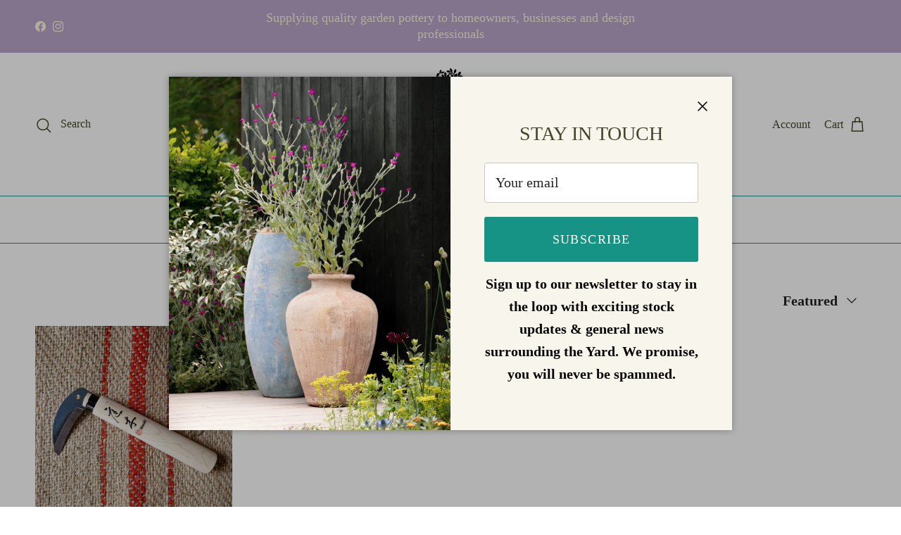

--- FILE ---
content_type: text/html; charset=utf-8
request_url: https://tomsyard.co.uk/collections/other-tools
body_size: 35619
content:
<!doctype html>
<html class="no-js" lang="en" dir="ltr">
<head><meta charset="utf-8">
<meta name="viewport" content="width=device-width,initial-scale=1">
<title>Other Tools &ndash; Tom&#39;s Yard</title><link rel="canonical" href="https://tomsyard.co.uk/collections/other-tools"><link rel="icon" href="//tomsyard.co.uk/cdn/shop/files/Tom_s_Yard-12_-_Copy.jpg?crop=center&height=48&v=1742382344&width=48" type="image/jpg">
  <link rel="apple-touch-icon" href="//tomsyard.co.uk/cdn/shop/files/Tom_s_Yard-12_-_Copy.jpg?crop=center&height=180&v=1742382344&width=180"><meta property="og:site_name" content="Tom&#39;s Yard">
<meta property="og:url" content="https://tomsyard.co.uk/collections/other-tools">
<meta property="og:title" content="Other Tools">
<meta property="og:type" content="product.group">
<meta property="og:description" content="Tom&#39;s Yard works with potteries in England, Crete, Italy and Vietnam, supplying gardeners, garden designers and businesses with a wide range of quality, frost-free terracotta pots and vases. Hundreds of clay pots in stock at any one time. Nationwide delivery."><meta property="og:image" content="http://tomsyard.co.uk/cdn/shop/files/Tom_sYard_157of209.jpg?crop=center&height=1200&v=1710327341&width=1200">
  <meta property="og:image:secure_url" content="https://tomsyard.co.uk/cdn/shop/files/Tom_sYard_157of209.jpg?crop=center&height=1200&v=1710327341&width=1200">
  <meta property="og:image:width" content="1024">
  <meta property="og:image:height" content="683"><meta name="twitter:card" content="summary_large_image">
<meta name="twitter:title" content="Other Tools">
<meta name="twitter:description" content="Tom&#39;s Yard works with potteries in England, Crete, Italy and Vietnam, supplying gardeners, garden designers and businesses with a wide range of quality, frost-free terracotta pots and vases. Hundreds of clay pots in stock at any one time. Nationwide delivery.">
<style>:root {
  --page-container-width:          1560px;
  --reading-container-width:       720px;
  --divider-opacity:               0.14;
  --gutter-large:                  30px;
  --gutter-desktop:                20px;
  --gutter-mobile:                 16px;
  --section-padding:               50px;
  --larger-section-padding:        80px;
  --larger-section-padding-mobile: 60px;
  --largest-section-padding:       110px;
  --aos-animate-duration:          0.6s;

  --base-font-family:              "New York", Iowan Old Style, Apple Garamond, Baskerville, Times New Roman, Droid Serif, Times, Source Serif Pro, serif, Apple Color Emoji, Segoe UI Emoji, Segoe UI Symbol;
  --base-font-weight:              400;
  --base-font-style:               normal;
  --heading-font-family:           "New York", Iowan Old Style, Apple Garamond, Baskerville, Times New Roman, Droid Serif, Times, Source Serif Pro, serif, Apple Color Emoji, Segoe UI Emoji, Segoe UI Symbol;
  --heading-font-weight:           400;
  --heading-font-style:            normal;
  --logo-font-family:              "New York", Iowan Old Style, Apple Garamond, Baskerville, Times New Roman, Droid Serif, Times, Source Serif Pro, serif, Apple Color Emoji, Segoe UI Emoji, Segoe UI Symbol;
  --logo-font-weight:              400;
  --logo-font-style:               normal;
  --nav-font-family:               "New York", Iowan Old Style, Apple Garamond, Baskerville, Times New Roman, Droid Serif, Times, Source Serif Pro, serif, Apple Color Emoji, Segoe UI Emoji, Segoe UI Symbol;
  --nav-font-weight:               400;
  --nav-font-style:                normal;

  --base-text-size:20px;
  --base-line-height:              1.6;
  --input-text-size:20px;
  --smaller-text-size-1:16px;
  --smaller-text-size-2:18px;
  --smaller-text-size-3:17px;
  --smaller-text-size-4:16px;
  --larger-text-size:28px;
  --super-large-text-size:49px;
  --super-large-mobile-text-size:22px;
  --larger-mobile-text-size:22px;
  --logo-text-size:45px;--btn-letter-spacing: 0.08em;
    --btn-text-transform: uppercase;
    --button-text-size: 18px;
    --quickbuy-button-text-size: 13;
    --small-feature-link-font-size: 0.75em;
    --input-btn-padding-top:             1.2em;
    --input-btn-padding-bottom:          1.2em;--heading-text-transform:uppercase;
  --nav-text-size:                      20px;
  --mobile-menu-font-weight:            600;

  --body-bg-color:                      255 255 255;
  --bg-color:                           255 255 255;
  --body-text-color:                    35 35 35;
  --text-color:                         35 35 35;

  --header-text-col:                    #45462a;--header-text-hover-col:             var(--main-nav-link-hover-col);--header-bg-col:                     #ffffff;
  --heading-color:                     69 70 42;
  --body-heading-color:                69 70 42;
  --heading-divider-col:               #169385;

  --logo-col:                          #45462a;
  --main-nav-bg:                       #ffffff;
  --main-nav-link-col:                 #45462a;
  --main-nav-link-hover-col:           #bba6cb;
  --main-nav-link-featured-col:        #f72d2d;

  --link-color:                        22 147 133;
  --body-link-color:                   22 147 133;

  --btn-bg-color:                        22 147 133;
  --btn-bg-hover-color:                  187 166 203;
  --btn-border-color:                    22 147 133;
  --btn-border-hover-color:              187 166 203;
  --btn-text-color:                      255 255 255;
  --btn-text-hover-color:                255 255 255;--btn-alt-bg-color:                    255 255 255;
  --btn-alt-text-color:                  69 70 42;
  --btn-alt-border-color:                69 70 42;
  --btn-alt-border-hover-color:          69 70 42;--btn-ter-bg-color:                    235 235 235;
  --btn-ter-text-color:                  0 0 0;
  --btn-ter-bg-hover-color:              22 147 133;
  --btn-ter-text-hover-color:            255 255 255;--btn-border-radius: 3px;--color-scheme-default:                             #ffffff;
  --color-scheme-default-color:                       255 255 255;
  --color-scheme-default-text-color:                  35 35 35;
  --color-scheme-default-head-color:                  69 70 42;
  --color-scheme-default-link-color:                  22 147 133;
  --color-scheme-default-btn-text-color:              255 255 255;
  --color-scheme-default-btn-text-hover-color:        255 255 255;
  --color-scheme-default-btn-bg-color:                22 147 133;
  --color-scheme-default-btn-bg-hover-color:          187 166 203;
  --color-scheme-default-btn-border-color:            22 147 133;
  --color-scheme-default-btn-border-hover-color:      187 166 203;
  --color-scheme-default-btn-alt-text-color:          69 70 42;
  --color-scheme-default-btn-alt-bg-color:            255 255 255;
  --color-scheme-default-btn-alt-border-color:        69 70 42;
  --color-scheme-default-btn-alt-border-hover-color:  69 70 42;

  --color-scheme-1:                             #fffafa;
  --color-scheme-1-color:                       255 250 250;
  --color-scheme-1-text-color:                  69 70 42;
  --color-scheme-1-head-color:                  69 70 42;
  --color-scheme-1-link-color:                  32 34 35;
  --color-scheme-1-btn-text-color:              255 255 255;
  --color-scheme-1-btn-text-hover-color:        255 255 255;
  --color-scheme-1-btn-bg-color:                22 147 133;
  --color-scheme-1-btn-bg-hover-color:          187 166 203;
  --color-scheme-1-btn-border-color:            22 147 133;
  --color-scheme-1-btn-border-hover-color:      187 166 203;
  --color-scheme-1-btn-alt-text-color:          35 35 35;
  --color-scheme-1-btn-alt-bg-color:            255 255 255;
  --color-scheme-1-btn-alt-border-color:        35 35 35;
  --color-scheme-1-btn-alt-border-hover-color:  35 35 35;

  --color-scheme-2:                             #f6f6f6;
  --color-scheme-2-color:                       246 246 246;
  --color-scheme-2-text-color:                  109 113 117;
  --color-scheme-2-head-color:                  32 34 35;
  --color-scheme-2-link-color:                  32 34 35;
  --color-scheme-2-btn-text-color:              255 255 255;
  --color-scheme-2-btn-text-hover-color:        255 255 255;
  --color-scheme-2-btn-bg-color:                1 50 153;
  --color-scheme-2-btn-bg-hover-color:          0 0 0;
  --color-scheme-2-btn-border-color:            1 50 153;
  --color-scheme-2-btn-border-hover-color:      0 0 0;
  --color-scheme-2-btn-alt-text-color:          35 35 35;
  --color-scheme-2-btn-alt-bg-color:            255 255 255;
  --color-scheme-2-btn-alt-border-color:        35 35 35;
  --color-scheme-2-btn-alt-border-hover-color:  35 35 35;

  /* Shop Pay payment terms */
  --payment-terms-background-color:    #ffffff;--quickbuy-bg: 255 250 250;--body-input-background-color:       rgb(var(--body-bg-color));
  --input-background-color:            rgb(var(--body-bg-color));
  --body-input-text-color:             var(--body-text-color);
  --input-text-color:                  var(--body-text-color);
  --body-input-border-color:           rgb(200, 200, 200);
  --input-border-color:                rgb(200, 200, 200);
  --input-border-color-hover:          rgb(134, 134, 134);
  --input-border-color-active:         rgb(35, 35, 35);

  --swatch-cross-svg:                  url("data:image/svg+xml,%3Csvg xmlns='http://www.w3.org/2000/svg' width='240' height='240' viewBox='0 0 24 24' fill='none' stroke='rgb(200, 200, 200)' stroke-width='0.09' preserveAspectRatio='none' %3E%3Cline x1='24' y1='0' x2='0' y2='24'%3E%3C/line%3E%3C/svg%3E");
  --swatch-cross-hover:                url("data:image/svg+xml,%3Csvg xmlns='http://www.w3.org/2000/svg' width='240' height='240' viewBox='0 0 24 24' fill='none' stroke='rgb(134, 134, 134)' stroke-width='0.09' preserveAspectRatio='none' %3E%3Cline x1='24' y1='0' x2='0' y2='24'%3E%3C/line%3E%3C/svg%3E");
  --swatch-cross-active:               url("data:image/svg+xml,%3Csvg xmlns='http://www.w3.org/2000/svg' width='240' height='240' viewBox='0 0 24 24' fill='none' stroke='rgb(35, 35, 35)' stroke-width='0.09' preserveAspectRatio='none' %3E%3Cline x1='24' y1='0' x2='0' y2='24'%3E%3C/line%3E%3C/svg%3E");

  --footer-divider-col:                #bba6cb;
  --footer-text-col:                   255 255 255;
  --footer-heading-col:                255 255 255;
  --footer-bg:                         #169385;--product-label-overlay-justify: flex-start;--product-label-overlay-align: flex-start;--product-label-overlay-reduction-text:   #fefae0;
  --product-label-overlay-reduction-bg:     #169385;
  --product-label-overlay-stock-text:       #ffffff;
  --product-label-overlay-stock-bg:         #bba6cb;
  --product-label-overlay-new-text:         #ffffff;
  --product-label-overlay-new-bg:           #169385;
  --product-label-overlay-meta-text:        #ffffff;
  --product-label-overlay-meta-bg:          #202223;
  --product-label-sale-text:                #df5641;
  --product-label-sold-text:                #202223;
  --product-label-preorder-text:            #bbcc66;

  --product-block-crop-align:               center;

  
  --product-block-price-align:              center;
  --product-block-price-item-margin-start:  .25rem;
  --product-block-price-item-margin-end:    .25rem;
  

  --collection-block-image-position:   center center;

  --swatch-picker-image-size:          70px;
  --swatch-crop-align:                 center center;

  --image-overlay-text-color:          254 250 224;--image-overlay-bg:                  rgba(0, 0, 0, 0.0);
  --image-overlay-shadow-start:        rgb(0 0 0 / 0.0);
  --image-overlay-box-opacity:         1.0;.image-overlay--bg-box .text-overlay .text-overlay__text {
      --image-overlay-box-bg: 255 255 255;
      --heading-color: var(--body-heading-color);
      --text-color: var(--body-text-color);
      --link-color: var(--body-link-color);
    }--product-inventory-ok-box-color:            #45462a;
  --product-inventory-ok-text-color:           #008060;
  --product-inventory-ok-icon-box-fill-color:  none;
  --product-inventory-low-box-color:           #fcf1cd;
  --product-inventory-low-text-color:          #dd9a1a;
  --product-inventory-low-icon-box-fill-color: #fff;
  --product-inventory-low-text-color-channels: 0, 128, 96;
  --product-inventory-ok-text-color-channels:  221, 154, 26;

  --rating-star-color: 109 113 117;
}::selection {
    background: rgb(var(--body-heading-color));
    color: rgb(var(--body-bg-color));
  }
  ::-moz-selection {
    background: rgb(var(--body-heading-color));
    color: rgb(var(--body-bg-color));
  }.use-color-scheme--default {
  --product-label-sale-text:           #df5641;
  --product-label-sold-text:           #202223;
  --product-label-preorder-text:       #bbcc66;
  --input-background-color:            rgb(var(--body-bg-color));
  --input-text-color:                  var(--body-input-text-color);
  --input-border-color:                rgb(200, 200, 200);
  --input-border-color-hover:          rgb(134, 134, 134);
  --input-border-color-active:         rgb(35, 35, 35);
}.use-color-scheme--2 {
  --product-label-sale-text:           currentColor;
  --product-label-sold-text:           currentColor;
  --product-label-preorder-text:       currentColor;
  --input-background-color:            transparent;
  --input-text-color:                  109 113 117;
  --input-border-color:                rgb(205, 206, 207);
  --input-border-color-hover:          rgb(171, 173, 175);
  --input-border-color-active:         rgb(109, 113, 117);
}</style>

  <link href="//tomsyard.co.uk/cdn/shop/t/3/assets/main.css?v=92856075832820729701703847894" rel="stylesheet" type="text/css" media="all" />
<script>
    document.documentElement.className = document.documentElement.className.replace('no-js', 'js');

    window.theme = {
      info: {
        name: 'Symmetry',
        version: '7.0.1'
      },
      device: {
        hasTouch: window.matchMedia('(any-pointer: coarse)').matches,
        hasHover: window.matchMedia('(hover: hover)').matches
      },
      mediaQueries: {
        md: '(min-width: 768px)',
        productMediaCarouselBreak: '(min-width: 1041px)'
      },
      routes: {
        base: 'https://tomsyard.co.uk',
        cart: '/cart',
        cartAdd: '/cart/add.js',
        cartUpdate: '/cart/update.js',
        predictiveSearch: '/search/suggest'
      },
      strings: {
        cartTermsConfirmation: "You must agree to the terms and conditions before continuing.",
        cartItemsQuantityError: "You can only add [QUANTITY] of this item to your cart.",
        generalSearchViewAll: "View all search results",
        noStock: "Sold out",
        noVariant: "Unavailable",
        productsProductChooseA: "Choose a",
        generalSearchPages: "Pages",
        generalSearchNoResultsWithoutTerms: "Sorry, we couldnʼt find any results",
        shippingCalculator: {
          singleRate: "There is one shipping rate for this destination:",
          multipleRates: "There are multiple shipping rates for this destination:",
          noRates: "We do not ship to this destination."
        }
      },
      settings: {
        moneyWithCurrencyFormat: "£{{amount}} GBP",
        cartType: "drawer",
        afterAddToCart: "notification",
        quickbuyStyle: "off",
        externalLinksNewTab: true,
        internalLinksSmoothScroll: true
      }
    }

    theme.inlineNavigationCheck = function() {
      var pageHeader = document.querySelector('.pageheader'),
          inlineNavContainer = pageHeader.querySelector('.logo-area__left__inner'),
          inlineNav = inlineNavContainer.querySelector('.navigation--left');
      if (inlineNav && getComputedStyle(inlineNav).display != 'none') {
        var inlineMenuCentered = document.querySelector('.pageheader--layout-inline-menu-center'),
            logoContainer = document.querySelector('.logo-area__middle__inner');
        if(inlineMenuCentered) {
          var rightWidth = document.querySelector('.logo-area__right__inner').clientWidth,
              middleWidth = logoContainer.clientWidth,
              logoArea = document.querySelector('.logo-area'),
              computedLogoAreaStyle = getComputedStyle(logoArea),
              logoAreaInnerWidth = logoArea.clientWidth - Math.ceil(parseFloat(computedLogoAreaStyle.paddingLeft)) - Math.ceil(parseFloat(computedLogoAreaStyle.paddingRight)),
              availableNavWidth = logoAreaInnerWidth - Math.max(rightWidth, middleWidth) * 2 - 40;
          inlineNavContainer.style.maxWidth = availableNavWidth + 'px';
        }

        var firstInlineNavLink = inlineNav.querySelector('.navigation__item:first-child'),
            lastInlineNavLink = inlineNav.querySelector('.navigation__item:last-child');
        if (lastInlineNavLink) {
          var inlineNavWidth = null;
          if(document.querySelector('html[dir=rtl]')) {
            inlineNavWidth = firstInlineNavLink.offsetLeft - lastInlineNavLink.offsetLeft + firstInlineNavLink.offsetWidth;
          } else {
            inlineNavWidth = lastInlineNavLink.offsetLeft - firstInlineNavLink.offsetLeft + lastInlineNavLink.offsetWidth;
          }
          if (inlineNavContainer.offsetWidth >= inlineNavWidth) {
            pageHeader.classList.add('pageheader--layout-inline-permitted');
            var tallLogo = logoContainer.clientHeight > lastInlineNavLink.clientHeight + 20;
            if (tallLogo) {
              inlineNav.classList.add('navigation--tight-underline');
            } else {
              inlineNav.classList.remove('navigation--tight-underline');
            }
          } else {
            pageHeader.classList.remove('pageheader--layout-inline-permitted');
          }
        }
      }
    };

    theme.setInitialHeaderHeightProperty = () => {
      const section = document.querySelector('.section-header');
      if (section) {
        document.documentElement.style.setProperty('--theme-header-height', Math.ceil(section.clientHeight) + 'px');
      }
    };
  </script>

  <script src="//tomsyard.co.uk/cdn/shop/t/3/assets/main.js?v=138021130070306309461703847894" defer></script>
    <script src="//tomsyard.co.uk/cdn/shop/t/3/assets/animate-on-scroll.js?v=15249566486942820451703847893" defer></script>
    <link href="//tomsyard.co.uk/cdn/shop/t/3/assets/animate-on-scroll.css?v=35216439550296132921703847893" rel="stylesheet" type="text/css" media="all" />
  

  <script>window.performance && window.performance.mark && window.performance.mark('shopify.content_for_header.start');</script><meta name="google-site-verification" content="T1l5sn8QW6Kzuxt7VvzSQXTBX15jM4X8Tqxa5P_sypw">
<meta id="shopify-digital-wallet" name="shopify-digital-wallet" content="/70334480697/digital_wallets/dialog">
<meta name="shopify-checkout-api-token" content="57af4d4d8fdafeb0667347d083f7727e">
<meta id="in-context-paypal-metadata" data-shop-id="70334480697" data-venmo-supported="false" data-environment="production" data-locale="en_US" data-paypal-v4="true" data-currency="GBP">
<link rel="alternate" type="application/atom+xml" title="Feed" href="/collections/other-tools.atom" />
<link rel="alternate" type="application/json+oembed" href="https://tomsyard.co.uk/collections/other-tools.oembed">
<script async="async" src="/checkouts/internal/preloads.js?locale=en-GB"></script>
<link rel="preconnect" href="https://shop.app" crossorigin="anonymous">
<script async="async" src="https://shop.app/checkouts/internal/preloads.js?locale=en-GB&shop_id=70334480697" crossorigin="anonymous"></script>
<script id="apple-pay-shop-capabilities" type="application/json">{"shopId":70334480697,"countryCode":"GB","currencyCode":"GBP","merchantCapabilities":["supports3DS"],"merchantId":"gid:\/\/shopify\/Shop\/70334480697","merchantName":"Tom's Yard","requiredBillingContactFields":["postalAddress","email","phone"],"requiredShippingContactFields":["postalAddress","email","phone"],"shippingType":"shipping","supportedNetworks":["visa","maestro","masterCard","amex","discover","elo"],"total":{"type":"pending","label":"Tom's Yard","amount":"1.00"},"shopifyPaymentsEnabled":true,"supportsSubscriptions":true}</script>
<script id="shopify-features" type="application/json">{"accessToken":"57af4d4d8fdafeb0667347d083f7727e","betas":["rich-media-storefront-analytics"],"domain":"tomsyard.co.uk","predictiveSearch":true,"shopId":70334480697,"locale":"en"}</script>
<script>var Shopify = Shopify || {};
Shopify.shop = "toms-yard.myshopify.com";
Shopify.locale = "en";
Shopify.currency = {"active":"GBP","rate":"1.0"};
Shopify.country = "GB";
Shopify.theme = {"name":"Symmetry","id":164197630265,"schema_name":"Symmetry","schema_version":"7.0.1","theme_store_id":568,"role":"main"};
Shopify.theme.handle = "null";
Shopify.theme.style = {"id":null,"handle":null};
Shopify.cdnHost = "tomsyard.co.uk/cdn";
Shopify.routes = Shopify.routes || {};
Shopify.routes.root = "/";</script>
<script type="module">!function(o){(o.Shopify=o.Shopify||{}).modules=!0}(window);</script>
<script>!function(o){function n(){var o=[];function n(){o.push(Array.prototype.slice.apply(arguments))}return n.q=o,n}var t=o.Shopify=o.Shopify||{};t.loadFeatures=n(),t.autoloadFeatures=n()}(window);</script>
<script>
  window.ShopifyPay = window.ShopifyPay || {};
  window.ShopifyPay.apiHost = "shop.app\/pay";
  window.ShopifyPay.redirectState = null;
</script>
<script id="shop-js-analytics" type="application/json">{"pageType":"collection"}</script>
<script defer="defer" async type="module" src="//tomsyard.co.uk/cdn/shopifycloud/shop-js/modules/v2/client.init-shop-cart-sync_IZsNAliE.en.esm.js"></script>
<script defer="defer" async type="module" src="//tomsyard.co.uk/cdn/shopifycloud/shop-js/modules/v2/chunk.common_0OUaOowp.esm.js"></script>
<script type="module">
  await import("//tomsyard.co.uk/cdn/shopifycloud/shop-js/modules/v2/client.init-shop-cart-sync_IZsNAliE.en.esm.js");
await import("//tomsyard.co.uk/cdn/shopifycloud/shop-js/modules/v2/chunk.common_0OUaOowp.esm.js");

  window.Shopify.SignInWithShop?.initShopCartSync?.({"fedCMEnabled":true,"windoidEnabled":true});

</script>
<script>
  window.Shopify = window.Shopify || {};
  if (!window.Shopify.featureAssets) window.Shopify.featureAssets = {};
  window.Shopify.featureAssets['shop-js'] = {"shop-cart-sync":["modules/v2/client.shop-cart-sync_DLOhI_0X.en.esm.js","modules/v2/chunk.common_0OUaOowp.esm.js"],"init-fed-cm":["modules/v2/client.init-fed-cm_C6YtU0w6.en.esm.js","modules/v2/chunk.common_0OUaOowp.esm.js"],"shop-button":["modules/v2/client.shop-button_BCMx7GTG.en.esm.js","modules/v2/chunk.common_0OUaOowp.esm.js"],"shop-cash-offers":["modules/v2/client.shop-cash-offers_BT26qb5j.en.esm.js","modules/v2/chunk.common_0OUaOowp.esm.js","modules/v2/chunk.modal_CGo_dVj3.esm.js"],"init-windoid":["modules/v2/client.init-windoid_B9PkRMql.en.esm.js","modules/v2/chunk.common_0OUaOowp.esm.js"],"init-shop-email-lookup-coordinator":["modules/v2/client.init-shop-email-lookup-coordinator_DZkqjsbU.en.esm.js","modules/v2/chunk.common_0OUaOowp.esm.js"],"shop-toast-manager":["modules/v2/client.shop-toast-manager_Di2EnuM7.en.esm.js","modules/v2/chunk.common_0OUaOowp.esm.js"],"shop-login-button":["modules/v2/client.shop-login-button_BtqW_SIO.en.esm.js","modules/v2/chunk.common_0OUaOowp.esm.js","modules/v2/chunk.modal_CGo_dVj3.esm.js"],"avatar":["modules/v2/client.avatar_BTnouDA3.en.esm.js"],"pay-button":["modules/v2/client.pay-button_CWa-C9R1.en.esm.js","modules/v2/chunk.common_0OUaOowp.esm.js"],"init-shop-cart-sync":["modules/v2/client.init-shop-cart-sync_IZsNAliE.en.esm.js","modules/v2/chunk.common_0OUaOowp.esm.js"],"init-customer-accounts":["modules/v2/client.init-customer-accounts_DenGwJTU.en.esm.js","modules/v2/client.shop-login-button_BtqW_SIO.en.esm.js","modules/v2/chunk.common_0OUaOowp.esm.js","modules/v2/chunk.modal_CGo_dVj3.esm.js"],"init-shop-for-new-customer-accounts":["modules/v2/client.init-shop-for-new-customer-accounts_JdHXxpS9.en.esm.js","modules/v2/client.shop-login-button_BtqW_SIO.en.esm.js","modules/v2/chunk.common_0OUaOowp.esm.js","modules/v2/chunk.modal_CGo_dVj3.esm.js"],"init-customer-accounts-sign-up":["modules/v2/client.init-customer-accounts-sign-up_D6__K_p8.en.esm.js","modules/v2/client.shop-login-button_BtqW_SIO.en.esm.js","modules/v2/chunk.common_0OUaOowp.esm.js","modules/v2/chunk.modal_CGo_dVj3.esm.js"],"checkout-modal":["modules/v2/client.checkout-modal_C_ZQDY6s.en.esm.js","modules/v2/chunk.common_0OUaOowp.esm.js","modules/v2/chunk.modal_CGo_dVj3.esm.js"],"shop-follow-button":["modules/v2/client.shop-follow-button_XetIsj8l.en.esm.js","modules/v2/chunk.common_0OUaOowp.esm.js","modules/v2/chunk.modal_CGo_dVj3.esm.js"],"lead-capture":["modules/v2/client.lead-capture_DvA72MRN.en.esm.js","modules/v2/chunk.common_0OUaOowp.esm.js","modules/v2/chunk.modal_CGo_dVj3.esm.js"],"shop-login":["modules/v2/client.shop-login_ClXNxyh6.en.esm.js","modules/v2/chunk.common_0OUaOowp.esm.js","modules/v2/chunk.modal_CGo_dVj3.esm.js"],"payment-terms":["modules/v2/client.payment-terms_CNlwjfZz.en.esm.js","modules/v2/chunk.common_0OUaOowp.esm.js","modules/v2/chunk.modal_CGo_dVj3.esm.js"]};
</script>
<script>(function() {
  var isLoaded = false;
  function asyncLoad() {
    if (isLoaded) return;
    isLoaded = true;
    var urls = ["\/\/cdn.shopify.com\/proxy\/24c6e7bac1dad3ddd89382c1fdf2547d7bfb39a9136a4bcfcf913f0b699d5c2a\/toms-yard.bookthatapp.com\/javascripts\/bta-installed.js?shop=toms-yard.myshopify.com\u0026sp-cache-control=cHVibGljLCBtYXgtYWdlPTkwMA","https:\/\/cdn.shopify.com\/s\/files\/1\/0703\/3448\/0697\/t\/3\/assets\/booster_eu_cookie_70334480697.js?v=1703951508\u0026shop=toms-yard.myshopify.com","https:\/\/sdks.automizely.com\/conversions\/v1\/conversions.js?app_connection_id=98097488a4be4e8286bce0be89385130\u0026mapped_org_id=e4ad460c445658b90dfa488f4bc712f1_v1\u0026shop=toms-yard.myshopify.com"];
    for (var i = 0; i < urls.length; i++) {
      var s = document.createElement('script');
      s.type = 'text/javascript';
      s.async = true;
      s.src = urls[i];
      var x = document.getElementsByTagName('script')[0];
      x.parentNode.insertBefore(s, x);
    }
  };
  if(window.attachEvent) {
    window.attachEvent('onload', asyncLoad);
  } else {
    window.addEventListener('load', asyncLoad, false);
  }
})();</script>
<script id="__st">var __st={"a":70334480697,"offset":0,"reqid":"fb4d5ed7-2817-4590-97b0-4bf1a3d70a95-1768386648","pageurl":"tomsyard.co.uk\/collections\/other-tools","u":"1639e57595a9","p":"collection","rtyp":"collection","rid":464802873657};</script>
<script>window.ShopifyPaypalV4VisibilityTracking = true;</script>
<script id="captcha-bootstrap">!function(){'use strict';const t='contact',e='account',n='new_comment',o=[[t,t],['blogs',n],['comments',n],[t,'customer']],c=[[e,'customer_login'],[e,'guest_login'],[e,'recover_customer_password'],[e,'create_customer']],r=t=>t.map((([t,e])=>`form[action*='/${t}']:not([data-nocaptcha='true']) input[name='form_type'][value='${e}']`)).join(','),a=t=>()=>t?[...document.querySelectorAll(t)].map((t=>t.form)):[];function s(){const t=[...o],e=r(t);return a(e)}const i='password',u='form_key',d=['recaptcha-v3-token','g-recaptcha-response','h-captcha-response',i],f=()=>{try{return window.sessionStorage}catch{return}},m='__shopify_v',_=t=>t.elements[u];function p(t,e,n=!1){try{const o=window.sessionStorage,c=JSON.parse(o.getItem(e)),{data:r}=function(t){const{data:e,action:n}=t;return t[m]||n?{data:e,action:n}:{data:t,action:n}}(c);for(const[e,n]of Object.entries(r))t.elements[e]&&(t.elements[e].value=n);n&&o.removeItem(e)}catch(o){console.error('form repopulation failed',{error:o})}}const l='form_type',E='cptcha';function T(t){t.dataset[E]=!0}const w=window,h=w.document,L='Shopify',v='ce_forms',y='captcha';let A=!1;((t,e)=>{const n=(g='f06e6c50-85a8-45c8-87d0-21a2b65856fe',I='https://cdn.shopify.com/shopifycloud/storefront-forms-hcaptcha/ce_storefront_forms_captcha_hcaptcha.v1.5.2.iife.js',D={infoText:'Protected by hCaptcha',privacyText:'Privacy',termsText:'Terms'},(t,e,n)=>{const o=w[L][v],c=o.bindForm;if(c)return c(t,g,e,D).then(n);var r;o.q.push([[t,g,e,D],n]),r=I,A||(h.body.append(Object.assign(h.createElement('script'),{id:'captcha-provider',async:!0,src:r})),A=!0)});var g,I,D;w[L]=w[L]||{},w[L][v]=w[L][v]||{},w[L][v].q=[],w[L][y]=w[L][y]||{},w[L][y].protect=function(t,e){n(t,void 0,e),T(t)},Object.freeze(w[L][y]),function(t,e,n,w,h,L){const[v,y,A,g]=function(t,e,n){const i=e?o:[],u=t?c:[],d=[...i,...u],f=r(d),m=r(i),_=r(d.filter((([t,e])=>n.includes(e))));return[a(f),a(m),a(_),s()]}(w,h,L),I=t=>{const e=t.target;return e instanceof HTMLFormElement?e:e&&e.form},D=t=>v().includes(t);t.addEventListener('submit',(t=>{const e=I(t);if(!e)return;const n=D(e)&&!e.dataset.hcaptchaBound&&!e.dataset.recaptchaBound,o=_(e),c=g().includes(e)&&(!o||!o.value);(n||c)&&t.preventDefault(),c&&!n&&(function(t){try{if(!f())return;!function(t){const e=f();if(!e)return;const n=_(t);if(!n)return;const o=n.value;o&&e.removeItem(o)}(t);const e=Array.from(Array(32),(()=>Math.random().toString(36)[2])).join('');!function(t,e){_(t)||t.append(Object.assign(document.createElement('input'),{type:'hidden',name:u})),t.elements[u].value=e}(t,e),function(t,e){const n=f();if(!n)return;const o=[...t.querySelectorAll(`input[type='${i}']`)].map((({name:t})=>t)),c=[...d,...o],r={};for(const[a,s]of new FormData(t).entries())c.includes(a)||(r[a]=s);n.setItem(e,JSON.stringify({[m]:1,action:t.action,data:r}))}(t,e)}catch(e){console.error('failed to persist form',e)}}(e),e.submit())}));const S=(t,e)=>{t&&!t.dataset[E]&&(n(t,e.some((e=>e===t))),T(t))};for(const o of['focusin','change'])t.addEventListener(o,(t=>{const e=I(t);D(e)&&S(e,y())}));const B=e.get('form_key'),M=e.get(l),P=B&&M;t.addEventListener('DOMContentLoaded',(()=>{const t=y();if(P)for(const e of t)e.elements[l].value===M&&p(e,B);[...new Set([...A(),...v().filter((t=>'true'===t.dataset.shopifyCaptcha))])].forEach((e=>S(e,t)))}))}(h,new URLSearchParams(w.location.search),n,t,e,['guest_login'])})(!0,!0)}();</script>
<script integrity="sha256-4kQ18oKyAcykRKYeNunJcIwy7WH5gtpwJnB7kiuLZ1E=" data-source-attribution="shopify.loadfeatures" defer="defer" src="//tomsyard.co.uk/cdn/shopifycloud/storefront/assets/storefront/load_feature-a0a9edcb.js" crossorigin="anonymous"></script>
<script crossorigin="anonymous" defer="defer" src="//tomsyard.co.uk/cdn/shopifycloud/storefront/assets/shopify_pay/storefront-65b4c6d7.js?v=20250812"></script>
<script data-source-attribution="shopify.dynamic_checkout.dynamic.init">var Shopify=Shopify||{};Shopify.PaymentButton=Shopify.PaymentButton||{isStorefrontPortableWallets:!0,init:function(){window.Shopify.PaymentButton.init=function(){};var t=document.createElement("script");t.src="https://tomsyard.co.uk/cdn/shopifycloud/portable-wallets/latest/portable-wallets.en.js",t.type="module",document.head.appendChild(t)}};
</script>
<script data-source-attribution="shopify.dynamic_checkout.buyer_consent">
  function portableWalletsHideBuyerConsent(e){var t=document.getElementById("shopify-buyer-consent"),n=document.getElementById("shopify-subscription-policy-button");t&&n&&(t.classList.add("hidden"),t.setAttribute("aria-hidden","true"),n.removeEventListener("click",e))}function portableWalletsShowBuyerConsent(e){var t=document.getElementById("shopify-buyer-consent"),n=document.getElementById("shopify-subscription-policy-button");t&&n&&(t.classList.remove("hidden"),t.removeAttribute("aria-hidden"),n.addEventListener("click",e))}window.Shopify?.PaymentButton&&(window.Shopify.PaymentButton.hideBuyerConsent=portableWalletsHideBuyerConsent,window.Shopify.PaymentButton.showBuyerConsent=portableWalletsShowBuyerConsent);
</script>
<script data-source-attribution="shopify.dynamic_checkout.cart.bootstrap">document.addEventListener("DOMContentLoaded",(function(){function t(){return document.querySelector("shopify-accelerated-checkout-cart, shopify-accelerated-checkout")}if(t())Shopify.PaymentButton.init();else{new MutationObserver((function(e,n){t()&&(Shopify.PaymentButton.init(),n.disconnect())})).observe(document.body,{childList:!0,subtree:!0})}}));
</script>
<link id="shopify-accelerated-checkout-styles" rel="stylesheet" media="screen" href="https://tomsyard.co.uk/cdn/shopifycloud/portable-wallets/latest/accelerated-checkout-backwards-compat.css" crossorigin="anonymous">
<style id="shopify-accelerated-checkout-cart">
        #shopify-buyer-consent {
  margin-top: 1em;
  display: inline-block;
  width: 100%;
}

#shopify-buyer-consent.hidden {
  display: none;
}

#shopify-subscription-policy-button {
  background: none;
  border: none;
  padding: 0;
  text-decoration: underline;
  font-size: inherit;
  cursor: pointer;
}

#shopify-subscription-policy-button::before {
  box-shadow: none;
}

      </style>

<script>window.performance && window.performance.mark && window.performance.mark('shopify.content_for_header.end');</script>
<!-- CC Custom Head Start --><!-- CC Custom Head End --><!-- BEGIN app block: shopify://apps/tnc-terms-checkbox/blocks/app-embed/2b45c8fb-5ee2-4392-8a72-b663da1d38ad -->
<script async src="https://app.tncapp.com/get_script/?shop_url=toms-yard.myshopify.com"></script>


<!-- END app block --><!-- BEGIN app block: shopify://apps/bonde-subscriptions-upsells/blocks/main/f5e7a7d6-d952-4df6-9abf-8146b71778ca --><div id="conspire-trade-overlay" class="conspire-apps" hidden>
</div><link href="//cdn.shopify.com/extensions/019bb44f-a118-7e94-867b-bb2f1067bdf5/bonde-subscription-upsells-69/assets/conspire-b2b.css" rel="stylesheet" type="text/css" media="all" />
  <script src="https://cdn.shopify.com/extensions/019bb44f-a118-7e94-867b-bb2f1067bdf5/bonde-subscription-upsells-69/assets/conspire-b2b.js" defer></script><style>
  .conspire-apps {
    
    --text-color: 51 51 51;
    --background: 255 255 255;
    --button-foreground: 255 255 255;
    --button-background: 0 0 0;
    --button-border: 0 0 0;--border-color: 224 224 224;
    --button-border-radius: 0.0rem;
    --input-border-radius: 0.0rem;
  }
</style>
<!-- END app block --><script src="https://cdn.shopify.com/extensions/cfc76123-b24f-4e9a-a1dc-585518796af7/forms-2294/assets/shopify-forms-loader.js" type="text/javascript" defer="defer"></script>
<script src="https://cdn.shopify.com/extensions/8d2c31d3-a828-4daf-820f-80b7f8e01c39/nova-eu-cookie-bar-gdpr-4/assets/nova-cookie-app-embed.js" type="text/javascript" defer="defer"></script>
<link href="https://cdn.shopify.com/extensions/8d2c31d3-a828-4daf-820f-80b7f8e01c39/nova-eu-cookie-bar-gdpr-4/assets/nova-cookie.css" rel="stylesheet" type="text/css" media="all">
<script src="https://cdn.shopify.com/extensions/019b5a12-7ff5-7e4a-bb2c-c668bf90c01c/dev-asklayer-94/assets/asklayer_loader.js" type="text/javascript" defer="defer"></script>
<link href="https://monorail-edge.shopifysvc.com" rel="dns-prefetch">
<script>(function(){if ("sendBeacon" in navigator && "performance" in window) {try {var session_token_from_headers = performance.getEntriesByType('navigation')[0].serverTiming.find(x => x.name == '_s').description;} catch {var session_token_from_headers = undefined;}var session_cookie_matches = document.cookie.match(/_shopify_s=([^;]*)/);var session_token_from_cookie = session_cookie_matches && session_cookie_matches.length === 2 ? session_cookie_matches[1] : "";var session_token = session_token_from_headers || session_token_from_cookie || "";function handle_abandonment_event(e) {var entries = performance.getEntries().filter(function(entry) {return /monorail-edge.shopifysvc.com/.test(entry.name);});if (!window.abandonment_tracked && entries.length === 0) {window.abandonment_tracked = true;var currentMs = Date.now();var navigation_start = performance.timing.navigationStart;var payload = {shop_id: 70334480697,url: window.location.href,navigation_start,duration: currentMs - navigation_start,session_token,page_type: "collection"};window.navigator.sendBeacon("https://monorail-edge.shopifysvc.com/v1/produce", JSON.stringify({schema_id: "online_store_buyer_site_abandonment/1.1",payload: payload,metadata: {event_created_at_ms: currentMs,event_sent_at_ms: currentMs}}));}}window.addEventListener('pagehide', handle_abandonment_event);}}());</script>
<script id="web-pixels-manager-setup">(function e(e,d,r,n,o){if(void 0===o&&(o={}),!Boolean(null===(a=null===(i=window.Shopify)||void 0===i?void 0:i.analytics)||void 0===a?void 0:a.replayQueue)){var i,a;window.Shopify=window.Shopify||{};var t=window.Shopify;t.analytics=t.analytics||{};var s=t.analytics;s.replayQueue=[],s.publish=function(e,d,r){return s.replayQueue.push([e,d,r]),!0};try{self.performance.mark("wpm:start")}catch(e){}var l=function(){var e={modern:/Edge?\/(1{2}[4-9]|1[2-9]\d|[2-9]\d{2}|\d{4,})\.\d+(\.\d+|)|Firefox\/(1{2}[4-9]|1[2-9]\d|[2-9]\d{2}|\d{4,})\.\d+(\.\d+|)|Chrom(ium|e)\/(9{2}|\d{3,})\.\d+(\.\d+|)|(Maci|X1{2}).+ Version\/(15\.\d+|(1[6-9]|[2-9]\d|\d{3,})\.\d+)([,.]\d+|)( \(\w+\)|)( Mobile\/\w+|) Safari\/|Chrome.+OPR\/(9{2}|\d{3,})\.\d+\.\d+|(CPU[ +]OS|iPhone[ +]OS|CPU[ +]iPhone|CPU IPhone OS|CPU iPad OS)[ +]+(15[._]\d+|(1[6-9]|[2-9]\d|\d{3,})[._]\d+)([._]\d+|)|Android:?[ /-](13[3-9]|1[4-9]\d|[2-9]\d{2}|\d{4,})(\.\d+|)(\.\d+|)|Android.+Firefox\/(13[5-9]|1[4-9]\d|[2-9]\d{2}|\d{4,})\.\d+(\.\d+|)|Android.+Chrom(ium|e)\/(13[3-9]|1[4-9]\d|[2-9]\d{2}|\d{4,})\.\d+(\.\d+|)|SamsungBrowser\/([2-9]\d|\d{3,})\.\d+/,legacy:/Edge?\/(1[6-9]|[2-9]\d|\d{3,})\.\d+(\.\d+|)|Firefox\/(5[4-9]|[6-9]\d|\d{3,})\.\d+(\.\d+|)|Chrom(ium|e)\/(5[1-9]|[6-9]\d|\d{3,})\.\d+(\.\d+|)([\d.]+$|.*Safari\/(?![\d.]+ Edge\/[\d.]+$))|(Maci|X1{2}).+ Version\/(10\.\d+|(1[1-9]|[2-9]\d|\d{3,})\.\d+)([,.]\d+|)( \(\w+\)|)( Mobile\/\w+|) Safari\/|Chrome.+OPR\/(3[89]|[4-9]\d|\d{3,})\.\d+\.\d+|(CPU[ +]OS|iPhone[ +]OS|CPU[ +]iPhone|CPU IPhone OS|CPU iPad OS)[ +]+(10[._]\d+|(1[1-9]|[2-9]\d|\d{3,})[._]\d+)([._]\d+|)|Android:?[ /-](13[3-9]|1[4-9]\d|[2-9]\d{2}|\d{4,})(\.\d+|)(\.\d+|)|Mobile Safari.+OPR\/([89]\d|\d{3,})\.\d+\.\d+|Android.+Firefox\/(13[5-9]|1[4-9]\d|[2-9]\d{2}|\d{4,})\.\d+(\.\d+|)|Android.+Chrom(ium|e)\/(13[3-9]|1[4-9]\d|[2-9]\d{2}|\d{4,})\.\d+(\.\d+|)|Android.+(UC? ?Browser|UCWEB|U3)[ /]?(15\.([5-9]|\d{2,})|(1[6-9]|[2-9]\d|\d{3,})\.\d+)\.\d+|SamsungBrowser\/(5\.\d+|([6-9]|\d{2,})\.\d+)|Android.+MQ{2}Browser\/(14(\.(9|\d{2,})|)|(1[5-9]|[2-9]\d|\d{3,})(\.\d+|))(\.\d+|)|K[Aa][Ii]OS\/(3\.\d+|([4-9]|\d{2,})\.\d+)(\.\d+|)/},d=e.modern,r=e.legacy,n=navigator.userAgent;return n.match(d)?"modern":n.match(r)?"legacy":"unknown"}(),u="modern"===l?"modern":"legacy",c=(null!=n?n:{modern:"",legacy:""})[u],f=function(e){return[e.baseUrl,"/wpm","/b",e.hashVersion,"modern"===e.buildTarget?"m":"l",".js"].join("")}({baseUrl:d,hashVersion:r,buildTarget:u}),m=function(e){var d=e.version,r=e.bundleTarget,n=e.surface,o=e.pageUrl,i=e.monorailEndpoint;return{emit:function(e){var a=e.status,t=e.errorMsg,s=(new Date).getTime(),l=JSON.stringify({metadata:{event_sent_at_ms:s},events:[{schema_id:"web_pixels_manager_load/3.1",payload:{version:d,bundle_target:r,page_url:o,status:a,surface:n,error_msg:t},metadata:{event_created_at_ms:s}}]});if(!i)return console&&console.warn&&console.warn("[Web Pixels Manager] No Monorail endpoint provided, skipping logging."),!1;try{return self.navigator.sendBeacon.bind(self.navigator)(i,l)}catch(e){}var u=new XMLHttpRequest;try{return u.open("POST",i,!0),u.setRequestHeader("Content-Type","text/plain"),u.send(l),!0}catch(e){return console&&console.warn&&console.warn("[Web Pixels Manager] Got an unhandled error while logging to Monorail."),!1}}}}({version:r,bundleTarget:l,surface:e.surface,pageUrl:self.location.href,monorailEndpoint:e.monorailEndpoint});try{o.browserTarget=l,function(e){var d=e.src,r=e.async,n=void 0===r||r,o=e.onload,i=e.onerror,a=e.sri,t=e.scriptDataAttributes,s=void 0===t?{}:t,l=document.createElement("script"),u=document.querySelector("head"),c=document.querySelector("body");if(l.async=n,l.src=d,a&&(l.integrity=a,l.crossOrigin="anonymous"),s)for(var f in s)if(Object.prototype.hasOwnProperty.call(s,f))try{l.dataset[f]=s[f]}catch(e){}if(o&&l.addEventListener("load",o),i&&l.addEventListener("error",i),u)u.appendChild(l);else{if(!c)throw new Error("Did not find a head or body element to append the script");c.appendChild(l)}}({src:f,async:!0,onload:function(){if(!function(){var e,d;return Boolean(null===(d=null===(e=window.Shopify)||void 0===e?void 0:e.analytics)||void 0===d?void 0:d.initialized)}()){var d=window.webPixelsManager.init(e)||void 0;if(d){var r=window.Shopify.analytics;r.replayQueue.forEach((function(e){var r=e[0],n=e[1],o=e[2];d.publishCustomEvent(r,n,o)})),r.replayQueue=[],r.publish=d.publishCustomEvent,r.visitor=d.visitor,r.initialized=!0}}},onerror:function(){return m.emit({status:"failed",errorMsg:"".concat(f," has failed to load")})},sri:function(e){var d=/^sha384-[A-Za-z0-9+/=]+$/;return"string"==typeof e&&d.test(e)}(c)?c:"",scriptDataAttributes:o}),m.emit({status:"loading"})}catch(e){m.emit({status:"failed",errorMsg:(null==e?void 0:e.message)||"Unknown error"})}}})({shopId: 70334480697,storefrontBaseUrl: "https://tomsyard.co.uk",extensionsBaseUrl: "https://extensions.shopifycdn.com/cdn/shopifycloud/web-pixels-manager",monorailEndpoint: "https://monorail-edge.shopifysvc.com/unstable/produce_batch",surface: "storefront-renderer",enabledBetaFlags: ["2dca8a86","a0d5f9d2"],webPixelsConfigList: [{"id":"1752301945","configuration":"{\"hashed_organization_id\":\"e4ad460c445658b90dfa488f4bc712f1_v1\",\"app_key\":\"toms-yard\",\"allow_collect_personal_data\":\"true\"}","eventPayloadVersion":"v1","runtimeContext":"STRICT","scriptVersion":"6f6660f15c595d517f203f6e1abcb171","type":"APP","apiClientId":2814809,"privacyPurposes":["ANALYTICS","MARKETING","SALE_OF_DATA"],"dataSharingAdjustments":{"protectedCustomerApprovalScopes":["read_customer_address","read_customer_email","read_customer_name","read_customer_personal_data","read_customer_phone"]}},{"id":"939295097","configuration":"{\"config\":\"{\\\"pixel_id\\\":\\\"G-844WZJ1GQF\\\",\\\"target_country\\\":\\\"GB\\\",\\\"gtag_events\\\":[{\\\"type\\\":\\\"begin_checkout\\\",\\\"action_label\\\":\\\"G-844WZJ1GQF\\\"},{\\\"type\\\":\\\"search\\\",\\\"action_label\\\":\\\"G-844WZJ1GQF\\\"},{\\\"type\\\":\\\"view_item\\\",\\\"action_label\\\":[\\\"G-844WZJ1GQF\\\",\\\"MC-RESC2DYBYS\\\"]},{\\\"type\\\":\\\"purchase\\\",\\\"action_label\\\":[\\\"G-844WZJ1GQF\\\",\\\"MC-RESC2DYBYS\\\"]},{\\\"type\\\":\\\"page_view\\\",\\\"action_label\\\":[\\\"G-844WZJ1GQF\\\",\\\"MC-RESC2DYBYS\\\"]},{\\\"type\\\":\\\"add_payment_info\\\",\\\"action_label\\\":\\\"G-844WZJ1GQF\\\"},{\\\"type\\\":\\\"add_to_cart\\\",\\\"action_label\\\":\\\"G-844WZJ1GQF\\\"}],\\\"enable_monitoring_mode\\\":false}\"}","eventPayloadVersion":"v1","runtimeContext":"OPEN","scriptVersion":"b2a88bafab3e21179ed38636efcd8a93","type":"APP","apiClientId":1780363,"privacyPurposes":[],"dataSharingAdjustments":{"protectedCustomerApprovalScopes":["read_customer_address","read_customer_email","read_customer_name","read_customer_personal_data","read_customer_phone"]}},{"id":"461898041","configuration":"{\"userID\":\"669e2d940ab24e5863298f96\",\"proxyPath\":\"\/apps\/tagfly\",\"serverDomain\":\"https:\/\/apps.tagfly.io\"}","eventPayloadVersion":"v1","runtimeContext":"STRICT","scriptVersion":"9f32327824a762bd02085f0d4f83a7da","type":"APP","apiClientId":5018863,"privacyPurposes":["ANALYTICS","MARKETING","PREFERENCES","SALE_OF_DATA"],"dataSharingAdjustments":{"protectedCustomerApprovalScopes":["read_customer_email","read_customer_name","read_customer_personal_data","read_customer_phone"]}},{"id":"446955833","configuration":"{\"accountID\":\"sales@tomsyard.co.uk\"}","eventPayloadVersion":"v1","runtimeContext":"STRICT","scriptVersion":"bac666f7acdaea9b245afbc605a10d24","type":"APP","apiClientId":60949856257,"privacyPurposes":["ANALYTICS","MARKETING","SALE_OF_DATA"],"dataSharingAdjustments":{"protectedCustomerApprovalScopes":["read_customer_personal_data"]}},{"id":"206733625","configuration":"{\"tagID\":\"2613903478980\"}","eventPayloadVersion":"v1","runtimeContext":"STRICT","scriptVersion":"18031546ee651571ed29edbe71a3550b","type":"APP","apiClientId":3009811,"privacyPurposes":["ANALYTICS","MARKETING","SALE_OF_DATA"],"dataSharingAdjustments":{"protectedCustomerApprovalScopes":["read_customer_address","read_customer_email","read_customer_name","read_customer_personal_data","read_customer_phone"]}},{"id":"shopify-app-pixel","configuration":"{}","eventPayloadVersion":"v1","runtimeContext":"STRICT","scriptVersion":"0450","apiClientId":"shopify-pixel","type":"APP","privacyPurposes":["ANALYTICS","MARKETING"]},{"id":"shopify-custom-pixel","eventPayloadVersion":"v1","runtimeContext":"LAX","scriptVersion":"0450","apiClientId":"shopify-pixel","type":"CUSTOM","privacyPurposes":["ANALYTICS","MARKETING"]}],isMerchantRequest: false,initData: {"shop":{"name":"Tom's Yard","paymentSettings":{"currencyCode":"GBP"},"myshopifyDomain":"toms-yard.myshopify.com","countryCode":"GB","storefrontUrl":"https:\/\/tomsyard.co.uk"},"customer":null,"cart":null,"checkout":null,"productVariants":[],"purchasingCompany":null},},"https://tomsyard.co.uk/cdn","7cecd0b6w90c54c6cpe92089d5m57a67346",{"modern":"","legacy":""},{"shopId":"70334480697","storefrontBaseUrl":"https:\/\/tomsyard.co.uk","extensionBaseUrl":"https:\/\/extensions.shopifycdn.com\/cdn\/shopifycloud\/web-pixels-manager","surface":"storefront-renderer","enabledBetaFlags":"[\"2dca8a86\", \"a0d5f9d2\"]","isMerchantRequest":"false","hashVersion":"7cecd0b6w90c54c6cpe92089d5m57a67346","publish":"custom","events":"[[\"page_viewed\",{}],[\"collection_viewed\",{\"collection\":{\"id\":\"464802873657\",\"title\":\"Other Tools\",\"productVariants\":[{\"price\":{\"amount\":12.0,\"currencyCode\":\"GBP\"},\"product\":{\"title\":\"Niwaki Mini Sickle\",\"vendor\":\"Niwaki\",\"id\":\"8055888937273\",\"untranslatedTitle\":\"Niwaki Mini Sickle\",\"url\":\"\/products\/niwaki-mini-sickle\",\"type\":\"Weeding\"},\"id\":\"44145938825529\",\"image\":{\"src\":\"\/\/tomsyard.co.uk\/cdn\/shop\/products\/20230126_102657.jpg?v=1674731382\"},\"sku\":\"\",\"title\":\"Default Title\",\"untranslatedTitle\":\"Default Title\"}]}}]]"});</script><script>
  window.ShopifyAnalytics = window.ShopifyAnalytics || {};
  window.ShopifyAnalytics.meta = window.ShopifyAnalytics.meta || {};
  window.ShopifyAnalytics.meta.currency = 'GBP';
  var meta = {"products":[{"id":8055888937273,"gid":"gid:\/\/shopify\/Product\/8055888937273","vendor":"Niwaki","type":"Weeding","handle":"niwaki-mini-sickle","variants":[{"id":44145938825529,"price":1200,"name":"Niwaki Mini Sickle","public_title":null,"sku":""}],"remote":false}],"page":{"pageType":"collection","resourceType":"collection","resourceId":464802873657,"requestId":"fb4d5ed7-2817-4590-97b0-4bf1a3d70a95-1768386648"}};
  for (var attr in meta) {
    window.ShopifyAnalytics.meta[attr] = meta[attr];
  }
</script>
<script class="analytics">
  (function () {
    var customDocumentWrite = function(content) {
      var jquery = null;

      if (window.jQuery) {
        jquery = window.jQuery;
      } else if (window.Checkout && window.Checkout.$) {
        jquery = window.Checkout.$;
      }

      if (jquery) {
        jquery('body').append(content);
      }
    };

    var hasLoggedConversion = function(token) {
      if (token) {
        return document.cookie.indexOf('loggedConversion=' + token) !== -1;
      }
      return false;
    }

    var setCookieIfConversion = function(token) {
      if (token) {
        var twoMonthsFromNow = new Date(Date.now());
        twoMonthsFromNow.setMonth(twoMonthsFromNow.getMonth() + 2);

        document.cookie = 'loggedConversion=' + token + '; expires=' + twoMonthsFromNow;
      }
    }

    var trekkie = window.ShopifyAnalytics.lib = window.trekkie = window.trekkie || [];
    if (trekkie.integrations) {
      return;
    }
    trekkie.methods = [
      'identify',
      'page',
      'ready',
      'track',
      'trackForm',
      'trackLink'
    ];
    trekkie.factory = function(method) {
      return function() {
        var args = Array.prototype.slice.call(arguments);
        args.unshift(method);
        trekkie.push(args);
        return trekkie;
      };
    };
    for (var i = 0; i < trekkie.methods.length; i++) {
      var key = trekkie.methods[i];
      trekkie[key] = trekkie.factory(key);
    }
    trekkie.load = function(config) {
      trekkie.config = config || {};
      trekkie.config.initialDocumentCookie = document.cookie;
      var first = document.getElementsByTagName('script')[0];
      var script = document.createElement('script');
      script.type = 'text/javascript';
      script.onerror = function(e) {
        var scriptFallback = document.createElement('script');
        scriptFallback.type = 'text/javascript';
        scriptFallback.onerror = function(error) {
                var Monorail = {
      produce: function produce(monorailDomain, schemaId, payload) {
        var currentMs = new Date().getTime();
        var event = {
          schema_id: schemaId,
          payload: payload,
          metadata: {
            event_created_at_ms: currentMs,
            event_sent_at_ms: currentMs
          }
        };
        return Monorail.sendRequest("https://" + monorailDomain + "/v1/produce", JSON.stringify(event));
      },
      sendRequest: function sendRequest(endpointUrl, payload) {
        // Try the sendBeacon API
        if (window && window.navigator && typeof window.navigator.sendBeacon === 'function' && typeof window.Blob === 'function' && !Monorail.isIos12()) {
          var blobData = new window.Blob([payload], {
            type: 'text/plain'
          });

          if (window.navigator.sendBeacon(endpointUrl, blobData)) {
            return true;
          } // sendBeacon was not successful

        } // XHR beacon

        var xhr = new XMLHttpRequest();

        try {
          xhr.open('POST', endpointUrl);
          xhr.setRequestHeader('Content-Type', 'text/plain');
          xhr.send(payload);
        } catch (e) {
          console.log(e);
        }

        return false;
      },
      isIos12: function isIos12() {
        return window.navigator.userAgent.lastIndexOf('iPhone; CPU iPhone OS 12_') !== -1 || window.navigator.userAgent.lastIndexOf('iPad; CPU OS 12_') !== -1;
      }
    };
    Monorail.produce('monorail-edge.shopifysvc.com',
      'trekkie_storefront_load_errors/1.1',
      {shop_id: 70334480697,
      theme_id: 164197630265,
      app_name: "storefront",
      context_url: window.location.href,
      source_url: "//tomsyard.co.uk/cdn/s/trekkie.storefront.55c6279c31a6628627b2ba1c5ff367020da294e2.min.js"});

        };
        scriptFallback.async = true;
        scriptFallback.src = '//tomsyard.co.uk/cdn/s/trekkie.storefront.55c6279c31a6628627b2ba1c5ff367020da294e2.min.js';
        first.parentNode.insertBefore(scriptFallback, first);
      };
      script.async = true;
      script.src = '//tomsyard.co.uk/cdn/s/trekkie.storefront.55c6279c31a6628627b2ba1c5ff367020da294e2.min.js';
      first.parentNode.insertBefore(script, first);
    };
    trekkie.load(
      {"Trekkie":{"appName":"storefront","development":false,"defaultAttributes":{"shopId":70334480697,"isMerchantRequest":null,"themeId":164197630265,"themeCityHash":"18292758112656408586","contentLanguage":"en","currency":"GBP","eventMetadataId":"6f9b1eb3-ad7a-464b-a139-4b1d5a7b9f79"},"isServerSideCookieWritingEnabled":true,"monorailRegion":"shop_domain","enabledBetaFlags":["65f19447"]},"Session Attribution":{},"S2S":{"facebookCapiEnabled":false,"source":"trekkie-storefront-renderer","apiClientId":580111}}
    );

    var loaded = false;
    trekkie.ready(function() {
      if (loaded) return;
      loaded = true;

      window.ShopifyAnalytics.lib = window.trekkie;

      var originalDocumentWrite = document.write;
      document.write = customDocumentWrite;
      try { window.ShopifyAnalytics.merchantGoogleAnalytics.call(this); } catch(error) {};
      document.write = originalDocumentWrite;

      window.ShopifyAnalytics.lib.page(null,{"pageType":"collection","resourceType":"collection","resourceId":464802873657,"requestId":"fb4d5ed7-2817-4590-97b0-4bf1a3d70a95-1768386648","shopifyEmitted":true});

      var match = window.location.pathname.match(/checkouts\/(.+)\/(thank_you|post_purchase)/)
      var token = match? match[1]: undefined;
      if (!hasLoggedConversion(token)) {
        setCookieIfConversion(token);
        window.ShopifyAnalytics.lib.track("Viewed Product Category",{"currency":"GBP","category":"Collection: other-tools","collectionName":"other-tools","collectionId":464802873657,"nonInteraction":true},undefined,undefined,{"shopifyEmitted":true});
      }
    });


        var eventsListenerScript = document.createElement('script');
        eventsListenerScript.async = true;
        eventsListenerScript.src = "//tomsyard.co.uk/cdn/shopifycloud/storefront/assets/shop_events_listener-3da45d37.js";
        document.getElementsByTagName('head')[0].appendChild(eventsListenerScript);

})();</script>
  <script>
  if (!window.ga || (window.ga && typeof window.ga !== 'function')) {
    window.ga = function ga() {
      (window.ga.q = window.ga.q || []).push(arguments);
      if (window.Shopify && window.Shopify.analytics && typeof window.Shopify.analytics.publish === 'function') {
        window.Shopify.analytics.publish("ga_stub_called", {}, {sendTo: "google_osp_migration"});
      }
      console.error("Shopify's Google Analytics stub called with:", Array.from(arguments), "\nSee https://help.shopify.com/manual/promoting-marketing/pixels/pixel-migration#google for more information.");
    };
    if (window.Shopify && window.Shopify.analytics && typeof window.Shopify.analytics.publish === 'function') {
      window.Shopify.analytics.publish("ga_stub_initialized", {}, {sendTo: "google_osp_migration"});
    }
  }
</script>
<script
  defer
  src="https://tomsyard.co.uk/cdn/shopifycloud/perf-kit/shopify-perf-kit-3.0.3.min.js"
  data-application="storefront-renderer"
  data-shop-id="70334480697"
  data-render-region="gcp-us-east1"
  data-page-type="collection"
  data-theme-instance-id="164197630265"
  data-theme-name="Symmetry"
  data-theme-version="7.0.1"
  data-monorail-region="shop_domain"
  data-resource-timing-sampling-rate="10"
  data-shs="true"
  data-shs-beacon="true"
  data-shs-export-with-fetch="true"
  data-shs-logs-sample-rate="1"
  data-shs-beacon-endpoint="https://tomsyard.co.uk/api/collect"
></script>
</head>

<body class="template-collection
 cc-animate-enabled">

  <a class="skip-link visually-hidden" href="#content">Skip to content</a><!-- BEGIN sections: header-group -->
<div id="shopify-section-sections--21910244655417__announcement-bar" class="shopify-section shopify-section-group-header-group section-announcement-bar">

<announcement-bar id="section-id-sections--21910244655417__announcement-bar" class="announcement-bar announcement-bar--with-announcement" data-cc-animate>
    <style data-shopify>
      #section-id-sections--21910244655417__announcement-bar {
        --bg-color: #bba6cb;
        --heading-color: 254 250 224;
        --text-color: 254 250 224;
        --link-color: 254 250 224;
        --announcement-font-size: 18px;
      }
    </style>

    <div class="container container--no-max">
      <div class="announcement-bar__left desktop-only">
        
<ul class="social inline-flex flex-wrap"><li>
      <a class="social__link flex items-center justify-center" href="https://www.facebook.com/tomsyardwormelow/" target="_blank" rel="noopener" title="Tom&#39;s Yard on Facebook"><svg aria-hidden="true" class="icon icon-facebook" viewBox="2 2 16 16" focusable="false" role="presentation"><path fill="currentColor" d="M18 10.049C18 5.603 14.419 2 10 2c-4.419 0-8 3.603-8 8.049C2 14.067 4.925 17.396 8.75 18v-5.624H6.719v-2.328h2.03V8.275c0-2.017 1.195-3.132 3.023-3.132.874 0 1.79.158 1.79.158v1.98h-1.009c-.994 0-1.303.621-1.303 1.258v1.51h2.219l-.355 2.326H11.25V18c3.825-.604 6.75-3.933 6.75-7.951Z"/></svg><span class="visually-hidden">Facebook</span>
      </a>
    </li><li>
      <a class="social__link flex items-center justify-center" href="https://www.instagram.com/toms_yard/" target="_blank" rel="noopener" title="Tom&#39;s Yard on Instagram"><svg class="icon" width="48" height="48" viewBox="0 0 48 48" aria-hidden="true" focusable="false" role="presentation"><path d="M24 0c-6.518 0-7.335.028-9.895.144-2.555.117-4.3.523-5.826 1.116-1.578.613-2.917 1.434-4.25 2.768C2.693 5.362 1.872 6.701 1.26 8.28.667 9.806.26 11.55.144 14.105.028 16.665 0 17.482 0 24s.028 7.335.144 9.895c.117 2.555.523 4.3 1.116 5.826.613 1.578 1.434 2.917 2.768 4.25 1.334 1.335 2.673 2.156 4.251 2.77 1.527.592 3.271.998 5.826 1.115 2.56.116 3.377.144 9.895.144s7.335-.028 9.895-.144c2.555-.117 4.3-.523 5.826-1.116 1.578-.613 2.917-1.434 4.25-2.768 1.335-1.334 2.156-2.673 2.77-4.251.592-1.527.998-3.271 1.115-5.826.116-2.56.144-3.377.144-9.895s-.028-7.335-.144-9.895c-.117-2.555-.523-4.3-1.116-5.826-.613-1.578-1.434-2.917-2.768-4.25-1.334-1.335-2.673-2.156-4.251-2.769-1.527-.593-3.271-1-5.826-1.116C31.335.028 30.518 0 24 0Zm0 4.324c6.408 0 7.167.025 9.698.14 2.34.107 3.61.498 4.457.827 1.12.435 1.92.955 2.759 1.795.84.84 1.36 1.64 1.795 2.76.33.845.72 2.116.827 4.456.115 2.53.14 3.29.14 9.698s-.025 7.167-.14 9.698c-.107 2.34-.498 3.61-.827 4.457-.435 1.12-.955 1.92-1.795 2.759-.84.84-1.64 1.36-2.76 1.795-.845.33-2.116.72-4.456.827-2.53.115-3.29.14-9.698.14-6.409 0-7.168-.025-9.698-.14-2.34-.107-3.61-.498-4.457-.827-1.12-.435-1.92-.955-2.759-1.795-.84-.84-1.36-1.64-1.795-2.76-.33-.845-.72-2.116-.827-4.456-.115-2.53-.14-3.29-.14-9.698s.025-7.167.14-9.698c.107-2.34.498-3.61.827-4.457.435-1.12.955-1.92 1.795-2.759.84-.84 1.64-1.36 2.76-1.795.845-.33 2.116-.72 4.456-.827 2.53-.115 3.29-.14 9.698-.14Zm0 7.352c-6.807 0-12.324 5.517-12.324 12.324 0 6.807 5.517 12.324 12.324 12.324 6.807 0 12.324-5.517 12.324-12.324 0-6.807-5.517-12.324-12.324-12.324ZM24 32a8 8 0 1 1 0-16 8 8 0 0 1 0 16Zm15.691-20.811a2.88 2.88 0 1 1-5.76 0 2.88 2.88 0 0 1 5.76 0Z" fill="currentColor" fill-rule="evenodd"/></svg><span class="visually-hidden">Instagram</span>
      </a>
    </li></ul>

      </div>

      <div class="announcement-bar__middle"><div class="announcement-bar__announcements"><div class="announcement" ><div class="announcement__text">
                  Supplying quality garden pottery to homeowners, businesses and design professionals

                  
                </div>
              </div></div>
          <div class="announcement-bar__announcement-controller">
            <button class="announcement-button announcement-button--previous" aria-label="Previous"><svg width="24" height="24" viewBox="0 0 24 24" fill="none" stroke="currentColor" stroke-width="1.5" stroke-linecap="round" stroke-linejoin="round" class="icon feather feather-chevron-left" aria-hidden="true" focusable="false" role="presentation"><path d="m15 18-6-6 6-6"/></svg></button><button class="announcement-button announcement-button--next" aria-label="Next"><svg width="24" height="24" viewBox="0 0 24 24" fill="none" stroke="currentColor" stroke-width="1.5" stroke-linecap="round" stroke-linejoin="round" class="icon feather feather-chevron-right" aria-hidden="true" focusable="false" role="presentation"><path d="m9 18 6-6-6-6"/></svg></button>
          </div></div>

      <div class="announcement-bar__right desktop-only">
        
        
          <div class="header-localization">
            

<script src="//tomsyard.co.uk/cdn/shop/t/3/assets/custom-select.js?v=58588404616066706311703847893" defer="defer"></script><form method="post" action="/localization" id="annbar-localization" accept-charset="UTF-8" class="form localization no-js-hidden" enctype="multipart/form-data"><input type="hidden" name="form_type" value="localization" /><input type="hidden" name="utf8" value="✓" /><input type="hidden" name="_method" value="put" /><input type="hidden" name="return_to" value="/collections/other-tools" /><div class="localization__grid"></div><script>
      customElements.whenDefined('custom-select').then(() => {
        if (!customElements.get('country-selector')) {
          class CountrySelector extends customElements.get('custom-select') {
            constructor() {
              super();
              this.loaded = false;
            }

            async showListbox() {
              if (this.loaded) {
                super.showListbox();
                return;
              }

              this.button.classList.add('is-loading');
              this.button.setAttribute('aria-disabled', 'true');

              try {
                const response = await fetch('?section_id=country-selector');
                if (!response.ok) throw new Error(response.status);

                const tmpl = document.createElement('template');
                tmpl.innerHTML = await response.text();

                const el = tmpl.content.querySelector('.custom-select__listbox');
                this.listbox.innerHTML = el.innerHTML;

                this.options = this.querySelectorAll('.custom-select__option');
                this.loaded = true;
              } catch {
                this.listbox.innerHTML = '<li>Error fetching countries, please try again.</li>';
              } finally {
                super.showListbox();
                this.button.classList.remove('is-loading');
                this.button.setAttribute('aria-disabled', 'false');
              }
            }

            setButtonWidth() {
              return;
            }
          }

          customElements.define('country-selector', CountrySelector);
        }
      });
    </script><script>
    document.getElementById('annbar-localization').addEventListener('change', (evt) => {
      const input = evt.target.previousElementSibling;
      if (input && input.tagName === 'INPUT') {
        input.value = evt.detail.selectedValue;
        evt.currentTarget.submit();
      }
    });
  </script></form>
          </div>
        
      </div>
    </div>
  </announcement-bar>
</div><div id="shopify-section-sections--21910244655417__header" class="shopify-section shopify-section-group-header-group section-header"><style data-shopify>
  .logo img {
    width: 200px;
  }
  .logo-area__middle--logo-image {
    max-width: 200px;
  }
  @media (max-width: 767.98px) {
    .logo img {
      width: 100px;
    }
  }</style>
<page-header data-section-id="sections--21910244655417__header" data-cc-animate>
  <div id="pageheader" class="pageheader pageheader--layout-underneath">
    <div class="logo-area container container--no-max">
      <div class="logo-area__left">
        <div class="logo-area__left__inner">
          <button class="mobile-nav-toggle" aria-label="Menu" aria-controls="main-nav"><svg width="24" height="24" viewBox="0 0 24 24" fill="none" stroke="currentColor" stroke-width="1.5" stroke-linecap="round" stroke-linejoin="round" class="icon feather feather-menu" aria-hidden="true" focusable="false" role="presentation"><path d="M3 12h18M3 6h18M3 18h18"/></svg></button>
          
            <a class="show-search-link" href="/search" aria-label="Search">
              <span class="show-search-link__icon"><svg class="icon" width="24" height="24" viewBox="0 0 24 24" aria-hidden="true" focusable="false" role="presentation"><g transform="translate(3 3)" stroke="currentColor" stroke-width="1.5" fill="none" fill-rule="evenodd"><circle cx="7.824" cy="7.824" r="7.824"/><path stroke-linecap="square" d="m13.971 13.971 4.47 4.47"/></g></svg></span>
              <span class="show-search-link__text">Search</span>
            </a>
          
          
        </div>
      </div>

      <div class="logo-area__middle logo-area__middle--logo-image">
        <div class="logo-area__middle__inner">
          <div class="logo"><a class="logo__link" href="/" title="Tom&#39;s Yard"><img class="logo__image" src="//tomsyard.co.uk/cdn/shop/files/Tom_s_Yard-11_4c1f26ee-86c6-4aeb-87d7-1917c6d1607c.jpg?v=1742395426&width=400" alt="Tom&#39;s Yard" itemprop="logo" width="3682" height="3006" loading="eager" /></a></div>
        </div>
      </div>

      <div class="logo-area__right">
        <div class="logo-area__right__inner">
          
            
              <a class="header-account-link" href="/account/login" aria-label="Account">
                <span class="header-account-link__text visually-hidden-mobile">Account</span>
                <span class="header-account-link__icon mobile-only"><svg class="icon" width="24" height="24" viewBox="0 0 24 24" aria-hidden="true" focusable="false" role="presentation"><g fill="none" fill-rule="evenodd"><path d="M12 2a5 5 0 1 1 0 10 5 5 0 0 1 0-10Zm0 1.429a3.571 3.571 0 1 0 0 7.142 3.571 3.571 0 0 0 0-7.142Z" fill="currentColor"/><path d="M3 18.25c0-2.486 4.542-4 9.028-4 4.486 0 8.972 1.514 8.972 4v3H3v-3Z" stroke="currentColor" stroke-width="1.5"/><circle stroke="currentColor" stroke-width="1.5" cx="12" cy="7" r="4.25"/></g></svg></span>
              </a>
            
          
          
            <a class="show-search-link" href="/search">
              <span class="show-search-link__text visually-hidden-mobile">Search</span>
              <span class="show-search-link__icon"><svg class="icon" width="24" height="24" viewBox="0 0 24 24" aria-hidden="true" focusable="false" role="presentation"><g transform="translate(3 3)" stroke="currentColor" stroke-width="1.5" fill="none" fill-rule="evenodd"><circle cx="7.824" cy="7.824" r="7.824"/><path stroke-linecap="square" d="m13.971 13.971 4.47 4.47"/></g></svg></span>
            </a>
          
          <a href="/cart" class="cart-link">
            <span class="cart-link__label visually-hidden-mobile">Cart</span>
            <span class="cart-link__icon"><svg class="icon" width="24" height="24" viewBox="0 0 24 24" aria-hidden="true" focusable="false" role="presentation"><g fill="none" fill-rule="evenodd"><path d="M0 0h24v24H0z"/><path d="M15.321 9.5V5.321a3.321 3.321 0 0 0-6.642 0V9.5" stroke="currentColor" stroke-width="1.5"/><path stroke="currentColor" stroke-width="1.5" d="M5.357 7.705h13.286l1.107 13.563H4.25z"/></g></svg><!-- Meta Pixel Code -->
<script>
!function(f,b,e,v,n,t,s)
{if(f.fbq)return;n=f.fbq=function(){n.callMethod?
n.callMethod.apply(n,arguments):n.queue.push(arguments)};
if(!f._fbq)f._fbq=n;n.push=n;n.loaded=!0;n.version='2.0';
n.queue=[];t=b.createElement(e);t.async=!0;
t.src=v;s=b.getElementsByTagName(e)[0];
s.parentNode.insertBefore(t,s)}(window, document,'script',
'https://connect.facebook.net/en_US/fbevents.js');
fbq('init', '2159471527740357');
fbq('track', 'PageView');
</script>
<noscript><img height="1" width="1" style="display:none"
src="https://www.facebook.com/tr?id=2159471527740357&ev=PageView&noscript=1"
/></noscript>
<!-- End Meta Pixel Code -->
            </span>
          </a>
        </div>
      </div>
    </div><script src="//tomsyard.co.uk/cdn/shop/t/3/assets/main-search.js?v=41385668864891259371703847894" defer></script>
      <main-search class="main-search "
          data-quick-search="true"
          data-quick-search-meta="false">

        <div class="main-search__container container">
          <button class="main-search__close" aria-label="Close"><svg width="24" height="24" viewBox="0 0 24 24" fill="none" stroke="currentColor" stroke-width="1" stroke-linecap="round" stroke-linejoin="round" class="icon feather feather-x" aria-hidden="true" focusable="false" role="presentation"><path d="M18 6 6 18M6 6l12 12"/></svg></button>

          <form class="main-search__form" action="/search" method="get" autocomplete="off">
            <div class="main-search__input-container">
              <input class="main-search__input" type="text" name="q" autocomplete="off" placeholder="Search our store" aria-label="Search" />
              <button class="main-search__button" type="submit" aria-label="Search"><svg class="icon" width="24" height="24" viewBox="0 0 24 24" aria-hidden="true" focusable="false" role="presentation"><g transform="translate(3 3)" stroke="currentColor" stroke-width="1.5" fill="none" fill-rule="evenodd"><circle cx="7.824" cy="7.824" r="7.824"/><path stroke-linecap="square" d="m13.971 13.971 4.47 4.47"/></g></svg></button>
            </div><script src="//tomsyard.co.uk/cdn/shop/t/3/assets/search-suggestions.js?v=136224079820713396391703847894" defer></script>
              <search-suggestions></search-suggestions></form>

          <div class="main-search__results"></div>

          
        </div>
      </main-search></div>

  <main-navigation id="main-nav" class="desktop-only" data-proxy-nav="proxy-nav">
    <div class="navigation navigation--main" role="navigation" aria-label="Primary">
      <div class="navigation__tier-1-container">
        <ul class="navigation__tier-1">
  
<li class="navigation__item navigation__item--with-children navigation__item--with-small-menu">
      <a href="/collections/terracotta-pots" class="navigation__link" aria-haspopup="true" aria-expanded="false" aria-controls="NavigationTier2-1">Pots</a>

      
        <a class="navigation__children-toggle" href="#" aria-label="Show links"><svg width="24" height="24" viewBox="0 0 24 24" fill="none" stroke="currentColor" stroke-width="1.3" stroke-linecap="round" stroke-linejoin="round" class="icon feather feather-chevron-down" aria-hidden="true" focusable="false" role="presentation"><path d="m6 9 6 6 6-6"/></svg></a>

        <div id="NavigationTier2-1" class="navigation__tier-2-container navigation__child-tier"><div class="container">
              <ul class="navigation__tier-2">
                
                  
                    <li class="navigation__item">
                      <a href="/collections/terracotta-pots" class="navigation__link" >All Pots</a>
                      

                      
                    </li>
                  
                    <li class="navigation__item">
                      <a href="/collections/cretan-terracotta-pots" class="navigation__link" >Cretan Pots</a>
                      

                      
                    </li>
                  
                    <li class="navigation__item">
                      <a href="/collections/italian-terracotta-pots" class="navigation__link" >Italian Pots</a>
                      

                      
                    </li>
                  
                    <li class="navigation__item">
                      <a href="/collections/english-terracotta-pots" class="navigation__link" >English Pots</a>
                      

                      
                    </li>
                  
                    <li class="navigation__item">
                      <a href="/collections/glazed-pots" class="navigation__link" >Glazed Pots</a>
                      

                      
                    </li>
                  
                    <li class="navigation__item">
                      <a href="/collections/metal-garden-planters" class="navigation__link" >Metal Planters</a>
                      

                      
                    </li>
                  
                    <li class="navigation__item">
                      <a href="/products/hand-woven-british-willow-planters" class="navigation__link" >Willow Planters</a>
                      

                      
                    </li>
                  
                    <li class="navigation__item featured-link">
                      <a href="/collections/outlet" class="navigation__link" >Outlet</a>
                      

                      
                    </li>
                  
                    <li class="navigation__item">
                      <a href="/products/terracotta-pot-feet-wedge-design" class="navigation__link" >Pot Feet</a>
                      

                      
                    </li>
                  
                    <li class="navigation__item">
                      <a href="https://tomsyard.co.uk/products/terracotta-fixing-putty" class="navigation__link" >Pot Repair Putty</a>
                      

                      
                    </li>
                  
                

                
</ul>
            </div></div>
      
    </li>
  
<li class="navigation__item navigation__item--with-children navigation__item--with-small-menu">
      <a href="#" class="navigation__link" aria-haspopup="true" aria-expanded="false" aria-controls="NavigationTier2-2">Garden Features</a>

      
        <a class="navigation__children-toggle" href="#" aria-label="Show links"><svg width="24" height="24" viewBox="0 0 24 24" fill="none" stroke="currentColor" stroke-width="1.3" stroke-linecap="round" stroke-linejoin="round" class="icon feather feather-chevron-down" aria-hidden="true" focusable="false" role="presentation"><path d="m6 9 6 6 6-6"/></svg></a>

        <div id="NavigationTier2-2" class="navigation__tier-2-container navigation__child-tier"><div class="container">
              <ul class="navigation__tier-2">
                
                  
                    <li class="navigation__item">
                      <a href="/collections/obelisk-plant-supports" class="navigation__link" >Obelisks</a>
                      

                      
                    </li>
                  
                    <li class="navigation__item">
                      <a href="/collections/plant-supports" class="navigation__link" >Plant Supports</a>
                      

                      
                    </li>
                  
                    <li class="navigation__item">
                      <a href="/products/traditional-galvanised-steel-water-butts" class="navigation__link" >Water Butts</a>
                      

                      
                    </li>
                  
                    <li class="navigation__item">
                      <a href="/products/galvanised-steel-lion-head-water-feature" class="navigation__link" >Water Feature</a>
                      

                      
                    </li>
                  
                

                
</ul>
            </div></div>
      
    </li>
  
<li class="navigation__item navigation__item--with-children navigation__item--with-small-menu">
      <a href="#" class="navigation__link" aria-haspopup="true" aria-expanded="false" aria-controls="NavigationTier2-3">Outdoor Living</a>

      
        <a class="navigation__children-toggle" href="#" aria-label="Show links"><svg width="24" height="24" viewBox="0 0 24 24" fill="none" stroke="currentColor" stroke-width="1.3" stroke-linecap="round" stroke-linejoin="round" class="icon feather feather-chevron-down" aria-hidden="true" focusable="false" role="presentation"><path d="m6 9 6 6 6-6"/></svg></a>

        <div id="NavigationTier2-3" class="navigation__tier-2-container navigation__child-tier"><div class="container">
              <ul class="navigation__tier-2">
                
                  
                    <li class="navigation__item">
                      <a href="/collections/garden-furniture" class="navigation__link" >Garden Furniture</a>
                      

                      
                    </li>
                  
                    <li class="navigation__item">
                      <a href="/collections/bonfeu-firepits" class="navigation__link" >Fire Bowls</a>
                      

                      
                    </li>
                  
                    <li class="navigation__item">
                      <a href="/collections/bonfeu-fire-bowls-outdoor-fireplaces" class="navigation__link" >Fireplaces</a>
                      

                      
                    </li>
                  
                    <li class="navigation__item">
                      <a href="/products/hand-woven-british-willow-teepees" class="navigation__link" >Willow Teepees</a>
                      

                      
                    </li>
                  
                

                
</ul>
            </div></div>
      
    </li>
  
<li class="navigation__item navigation__item--with-children navigation__item--with-small-menu">
      <a href="/collections/the-potting-shed" class="navigation__link" aria-haspopup="true" aria-expanded="false" aria-controls="NavigationTier2-4">Gardening Goods</a>

      
        <a class="navigation__children-toggle" href="#" aria-label="Show links"><svg width="24" height="24" viewBox="0 0 24 24" fill="none" stroke="currentColor" stroke-width="1.3" stroke-linecap="round" stroke-linejoin="round" class="icon feather feather-chevron-down" aria-hidden="true" focusable="false" role="presentation"><path d="m6 9 6 6 6-6"/></svg></a>

        <div id="NavigationTier2-4" class="navigation__tier-2-container navigation__child-tier"><div class="container">
              <ul class="navigation__tier-2">
                
                  
                    <li class="navigation__item">
                      <a href="https://tomsyard.co.uk/collections/toms-yard-garden-tools" class="navigation__link" >Garden Tools</a>
                      

                      
                    </li>
                  
                    <li class="navigation__item">
                      <a href="https://tomsyard.co.uk/collections/plant-feed-1" class="navigation__link" >Plant Feed</a>
                      

                      
                    </li>
                  
                    <li class="navigation__item">
                      <a href="/collections/haws-watering-cans" class="navigation__link" >HAWS Watering Cans</a>
                      

                      
                    </li>
                  
                    <li class="navigation__item">
                      <a href="/products/peat-free-compost-50ltr" class="navigation__link" >Garden Compost, Peat-Free</a>
                      

                      
                    </li>
                  
                    <li class="navigation__item">
                      <a href="/collections/tripod-garden-ladders" class="navigation__link" >Niwaki Garden Ladders</a>
                      

                      
                    </li>
                  
                

                
</ul>
            </div></div>
      
    </li>
  
<li class="navigation__item navigation__item--with-children navigation__item--with-small-menu">
      <a href="/pages/about" class="navigation__link" aria-haspopup="true" aria-expanded="false" aria-controls="NavigationTier2-5">About</a>

      
        <a class="navigation__children-toggle" href="#" aria-label="Show links"><svg width="24" height="24" viewBox="0 0 24 24" fill="none" stroke="currentColor" stroke-width="1.3" stroke-linecap="round" stroke-linejoin="round" class="icon feather feather-chevron-down" aria-hidden="true" focusable="false" role="presentation"><path d="m6 9 6 6 6-6"/></svg></a>

        <div id="NavigationTier2-5" class="navigation__tier-2-container navigation__child-tier"><div class="container">
              <ul class="navigation__tier-2">
                
                  
                    <li class="navigation__item">
                      <a href="/pages/about" class="navigation__link" >About</a>
                      

                      
                    </li>
                  
                    <li class="navigation__item">
                      <a href="/pages/contact" class="navigation__link" >Contact</a>
                      

                      
                    </li>
                  
                    <li class="navigation__item">
                      <a href="/blogs/news" class="navigation__link" >Blog</a>
                      

                      
                    </li>
                  
                    <li class="navigation__item">
                      <a href="https://tomsyard.co.uk/pages/terracotta-pot-delivery-service" class="navigation__link" >Delivery</a>
                      

                      
                    </li>
                  
                    <li class="navigation__item">
                      <a href="/pages/arrange-your-visit" class="navigation__link" >Visit The Yard</a>
                      

                      
                    </li>
                  
                

                
</ul>
            </div></div>
      
    </li>
  
<li class="navigation__item navigation__item--with-children navigation__item--with-small-menu">
      <a href="#" class="navigation__link" aria-haspopup="true" aria-expanded="false" aria-controls="NavigationTier2-6">Other</a>

      
        <a class="navigation__children-toggle" href="#" aria-label="Show links"><svg width="24" height="24" viewBox="0 0 24 24" fill="none" stroke="currentColor" stroke-width="1.3" stroke-linecap="round" stroke-linejoin="round" class="icon feather feather-chevron-down" aria-hidden="true" focusable="false" role="presentation"><path d="m6 9 6 6 6-6"/></svg></a>

        <div id="NavigationTier2-6" class="navigation__tier-2-container navigation__child-tier"><div class="container">
              <ul class="navigation__tier-2">
                
                  
                    <li class="navigation__item">
                      <a href="/pages/bespoke-garden-metalwork-restoration" class="navigation__link" >Bespoke Metalwork</a>
                      

                      
                    </li>
                  
                    <li class="navigation__item">
                      <a href="/pages/trade-accounts" class="navigation__link" >Trade Accounts</a>
                      

                      
                    </li>
                  
                    <li class="navigation__item">
                      <a href="/pages/terracotta-pot-faqs" class="navigation__link" >FAQ&#39;s &amp; Growing Advice</a>
                      

                      
                    </li>
                  
                    <li class="navigation__item">
                      <a href="/pages/show-gardens-displays" class="navigation__link" >Show Gardens</a>
                      

                      
                    </li>
                  
                    <li class="navigation__item">
                      <a href="/pages/the-benefits-of-terracotta-pots" class="navigation__link" >The Benefits of Terracotta Pots</a>
                      

                      
                    </li>
                  
                    <li class="navigation__item">
                      <a href="/pages/product-hire" class="navigation__link" >Product Hire</a>
                      

                      
                    </li>
                  
                

                
</ul>
            </div></div>
      
    </li>
  
</ul>
      </div>
    </div><script class="mobile-navigation-drawer-template" type="text/template">
      <div class="mobile-navigation-drawer" data-mobile-expand-with-entire-link="true">
        <div class="navigation navigation--main" role="navigation" aria-label="Primary">
          <div class="navigation__tier-1-container">
            <div class="navigation__mobile-header">
              <a href="#" class="mobile-nav-back has-ltr-icon" aria-label="Back"><svg width="24" height="24" viewBox="0 0 24 24" fill="none" stroke="currentColor" stroke-width="1.3" stroke-linecap="round" stroke-linejoin="round" class="icon feather feather-chevron-left" aria-hidden="true" focusable="false" role="presentation"><path d="m15 18-6-6 6-6"/></svg></a>
              <span class="mobile-nav-title"></span>
              <a href="#" class="mobile-nav-toggle"  aria-label="Close"><svg width="24" height="24" viewBox="0 0 24 24" fill="none" stroke="currentColor" stroke-width="1.3" stroke-linecap="round" stroke-linejoin="round" class="icon feather feather-x" aria-hidden="true" focusable="false" role="presentation"><path d="M18 6 6 18M6 6l12 12"/></svg></a>
            </div>
            <ul class="navigation__tier-1">
  
<li class="navigation__item navigation__item--with-children navigation__item--with-small-menu">
      <a href="/collections/terracotta-pots" class="navigation__link" aria-haspopup="true" aria-expanded="false" aria-controls="NavigationTier2-1-mob">Pots</a>

      
        <a class="navigation__children-toggle" href="#" aria-label="Show links"><svg width="24" height="24" viewBox="0 0 24 24" fill="none" stroke="currentColor" stroke-width="1.3" stroke-linecap="round" stroke-linejoin="round" class="icon feather feather-chevron-down" aria-hidden="true" focusable="false" role="presentation"><path d="m6 9 6 6 6-6"/></svg></a>

        <div id="NavigationTier2-1-mob" class="navigation__tier-2-container navigation__child-tier"><div class="container">
              <ul class="navigation__tier-2">
                
                  
                    <li class="navigation__item">
                      <a href="/collections/terracotta-pots" class="navigation__link" >All Pots</a>
                      

                      
                    </li>
                  
                    <li class="navigation__item">
                      <a href="/collections/cretan-terracotta-pots" class="navigation__link" >Cretan Pots</a>
                      

                      
                    </li>
                  
                    <li class="navigation__item">
                      <a href="/collections/italian-terracotta-pots" class="navigation__link" >Italian Pots</a>
                      

                      
                    </li>
                  
                    <li class="navigation__item">
                      <a href="/collections/english-terracotta-pots" class="navigation__link" >English Pots</a>
                      

                      
                    </li>
                  
                    <li class="navigation__item">
                      <a href="/collections/glazed-pots" class="navigation__link" >Glazed Pots</a>
                      

                      
                    </li>
                  
                    <li class="navigation__item">
                      <a href="/collections/metal-garden-planters" class="navigation__link" >Metal Planters</a>
                      

                      
                    </li>
                  
                    <li class="navigation__item">
                      <a href="/products/hand-woven-british-willow-planters" class="navigation__link" >Willow Planters</a>
                      

                      
                    </li>
                  
                    <li class="navigation__item featured-link">
                      <a href="/collections/outlet" class="navigation__link" >Outlet</a>
                      

                      
                    </li>
                  
                    <li class="navigation__item">
                      <a href="/products/terracotta-pot-feet-wedge-design" class="navigation__link" >Pot Feet</a>
                      

                      
                    </li>
                  
                    <li class="navigation__item">
                      <a href="https://tomsyard.co.uk/products/terracotta-fixing-putty" class="navigation__link" >Pot Repair Putty</a>
                      

                      
                    </li>
                  
                

                
</ul>
            </div></div>
      
    </li>
  
<li class="navigation__item navigation__item--with-children navigation__item--with-small-menu">
      <a href="#" class="navigation__link" aria-haspopup="true" aria-expanded="false" aria-controls="NavigationTier2-2-mob">Garden Features</a>

      
        <a class="navigation__children-toggle" href="#" aria-label="Show links"><svg width="24" height="24" viewBox="0 0 24 24" fill="none" stroke="currentColor" stroke-width="1.3" stroke-linecap="round" stroke-linejoin="round" class="icon feather feather-chevron-down" aria-hidden="true" focusable="false" role="presentation"><path d="m6 9 6 6 6-6"/></svg></a>

        <div id="NavigationTier2-2-mob" class="navigation__tier-2-container navigation__child-tier"><div class="container">
              <ul class="navigation__tier-2">
                
                  
                    <li class="navigation__item">
                      <a href="/collections/obelisk-plant-supports" class="navigation__link" >Obelisks</a>
                      

                      
                    </li>
                  
                    <li class="navigation__item">
                      <a href="/collections/plant-supports" class="navigation__link" >Plant Supports</a>
                      

                      
                    </li>
                  
                    <li class="navigation__item">
                      <a href="/products/traditional-galvanised-steel-water-butts" class="navigation__link" >Water Butts</a>
                      

                      
                    </li>
                  
                    <li class="navigation__item">
                      <a href="/products/galvanised-steel-lion-head-water-feature" class="navigation__link" >Water Feature</a>
                      

                      
                    </li>
                  
                

                
</ul>
            </div></div>
      
    </li>
  
<li class="navigation__item navigation__item--with-children navigation__item--with-small-menu">
      <a href="#" class="navigation__link" aria-haspopup="true" aria-expanded="false" aria-controls="NavigationTier2-3-mob">Outdoor Living</a>

      
        <a class="navigation__children-toggle" href="#" aria-label="Show links"><svg width="24" height="24" viewBox="0 0 24 24" fill="none" stroke="currentColor" stroke-width="1.3" stroke-linecap="round" stroke-linejoin="round" class="icon feather feather-chevron-down" aria-hidden="true" focusable="false" role="presentation"><path d="m6 9 6 6 6-6"/></svg></a>

        <div id="NavigationTier2-3-mob" class="navigation__tier-2-container navigation__child-tier"><div class="container">
              <ul class="navigation__tier-2">
                
                  
                    <li class="navigation__item">
                      <a href="/collections/garden-furniture" class="navigation__link" >Garden Furniture</a>
                      

                      
                    </li>
                  
                    <li class="navigation__item">
                      <a href="/collections/bonfeu-firepits" class="navigation__link" >Fire Bowls</a>
                      

                      
                    </li>
                  
                    <li class="navigation__item">
                      <a href="/collections/bonfeu-fire-bowls-outdoor-fireplaces" class="navigation__link" >Fireplaces</a>
                      

                      
                    </li>
                  
                    <li class="navigation__item">
                      <a href="/products/hand-woven-british-willow-teepees" class="navigation__link" >Willow Teepees</a>
                      

                      
                    </li>
                  
                

                
</ul>
            </div></div>
      
    </li>
  
<li class="navigation__item navigation__item--with-children navigation__item--with-small-menu">
      <a href="/collections/the-potting-shed" class="navigation__link" aria-haspopup="true" aria-expanded="false" aria-controls="NavigationTier2-4-mob">Gardening Goods</a>

      
        <a class="navigation__children-toggle" href="#" aria-label="Show links"><svg width="24" height="24" viewBox="0 0 24 24" fill="none" stroke="currentColor" stroke-width="1.3" stroke-linecap="round" stroke-linejoin="round" class="icon feather feather-chevron-down" aria-hidden="true" focusable="false" role="presentation"><path d="m6 9 6 6 6-6"/></svg></a>

        <div id="NavigationTier2-4-mob" class="navigation__tier-2-container navigation__child-tier"><div class="container">
              <ul class="navigation__tier-2">
                
                  
                    <li class="navigation__item">
                      <a href="https://tomsyard.co.uk/collections/toms-yard-garden-tools" class="navigation__link" >Garden Tools</a>
                      

                      
                    </li>
                  
                    <li class="navigation__item">
                      <a href="https://tomsyard.co.uk/collections/plant-feed-1" class="navigation__link" >Plant Feed</a>
                      

                      
                    </li>
                  
                    <li class="navigation__item">
                      <a href="/collections/haws-watering-cans" class="navigation__link" >HAWS Watering Cans</a>
                      

                      
                    </li>
                  
                    <li class="navigation__item">
                      <a href="/products/peat-free-compost-50ltr" class="navigation__link" >Garden Compost, Peat-Free</a>
                      

                      
                    </li>
                  
                    <li class="navigation__item">
                      <a href="/collections/tripod-garden-ladders" class="navigation__link" >Niwaki Garden Ladders</a>
                      

                      
                    </li>
                  
                

                
</ul>
            </div></div>
      
    </li>
  
<li class="navigation__item navigation__item--with-children navigation__item--with-small-menu">
      <a href="/pages/about" class="navigation__link" aria-haspopup="true" aria-expanded="false" aria-controls="NavigationTier2-5-mob">About</a>

      
        <a class="navigation__children-toggle" href="#" aria-label="Show links"><svg width="24" height="24" viewBox="0 0 24 24" fill="none" stroke="currentColor" stroke-width="1.3" stroke-linecap="round" stroke-linejoin="round" class="icon feather feather-chevron-down" aria-hidden="true" focusable="false" role="presentation"><path d="m6 9 6 6 6-6"/></svg></a>

        <div id="NavigationTier2-5-mob" class="navigation__tier-2-container navigation__child-tier"><div class="container">
              <ul class="navigation__tier-2">
                
                  
                    <li class="navigation__item">
                      <a href="/pages/about" class="navigation__link" >About</a>
                      

                      
                    </li>
                  
                    <li class="navigation__item">
                      <a href="/pages/contact" class="navigation__link" >Contact</a>
                      

                      
                    </li>
                  
                    <li class="navigation__item">
                      <a href="/blogs/news" class="navigation__link" >Blog</a>
                      

                      
                    </li>
                  
                    <li class="navigation__item">
                      <a href="https://tomsyard.co.uk/pages/terracotta-pot-delivery-service" class="navigation__link" >Delivery</a>
                      

                      
                    </li>
                  
                    <li class="navigation__item">
                      <a href="/pages/arrange-your-visit" class="navigation__link" >Visit The Yard</a>
                      

                      
                    </li>
                  
                

                
</ul>
            </div></div>
      
    </li>
  
<li class="navigation__item navigation__item--with-children navigation__item--with-small-menu">
      <a href="#" class="navigation__link" aria-haspopup="true" aria-expanded="false" aria-controls="NavigationTier2-6-mob">Other</a>

      
        <a class="navigation__children-toggle" href="#" aria-label="Show links"><svg width="24" height="24" viewBox="0 0 24 24" fill="none" stroke="currentColor" stroke-width="1.3" stroke-linecap="round" stroke-linejoin="round" class="icon feather feather-chevron-down" aria-hidden="true" focusable="false" role="presentation"><path d="m6 9 6 6 6-6"/></svg></a>

        <div id="NavigationTier2-6-mob" class="navigation__tier-2-container navigation__child-tier"><div class="container">
              <ul class="navigation__tier-2">
                
                  
                    <li class="navigation__item">
                      <a href="/pages/bespoke-garden-metalwork-restoration" class="navigation__link" >Bespoke Metalwork</a>
                      

                      
                    </li>
                  
                    <li class="navigation__item">
                      <a href="/pages/trade-accounts" class="navigation__link" >Trade Accounts</a>
                      

                      
                    </li>
                  
                    <li class="navigation__item">
                      <a href="/pages/terracotta-pot-faqs" class="navigation__link" >FAQ&#39;s &amp; Growing Advice</a>
                      

                      
                    </li>
                  
                    <li class="navigation__item">
                      <a href="/pages/show-gardens-displays" class="navigation__link" >Show Gardens</a>
                      

                      
                    </li>
                  
                    <li class="navigation__item">
                      <a href="/pages/the-benefits-of-terracotta-pots" class="navigation__link" >The Benefits of Terracotta Pots</a>
                      

                      
                    </li>
                  
                    <li class="navigation__item">
                      <a href="/pages/product-hire" class="navigation__link" >Product Hire</a>
                      

                      
                    </li>
                  
                

                
</ul>
            </div></div>
      
    </li>
  
</ul>
            
              <div class="navigation__mobile-products">
                <div class="navigation__mobile-products-title">Quality Plant Supports</div>
                <div class="product-grid product-grid--scrollarea">
                    <product-block class="product-block" data-product-id="14816143802745">
  <div class="block-inner">
    <div class="block-inner-inner">
      
<div class="image-cont image-cont--with-secondary-image image-cont--same-aspect-ratio">
          <a class="product-link" href="/products/round-obelisk-plant-support" aria-hidden="true" tabindex="-1">
            <div class="image-label-wrap">
              <div><div class="product-block__image product-block__image--primary product-block__image--active" data-media-id="64628625080697">
<img data-manual-src="//tomsyard.co.uk/cdn/shop/files/Large_Toms_Yard_Round_Steel_Obelisk.jpg?v=1745945830&amp;width=2048" alt="" data-manual-srcset="//tomsyard.co.uk/cdn/shop/files/Large_Toms_Yard_Round_Steel_Obelisk.jpg?v=1745945830&amp;width=340 340w, //tomsyard.co.uk/cdn/shop/files/Large_Toms_Yard_Round_Steel_Obelisk.jpg?v=1745945830&amp;width=480 480w, //tomsyard.co.uk/cdn/shop/files/Large_Toms_Yard_Round_Steel_Obelisk.jpg?v=1745945830&amp;width=740 740w, //tomsyard.co.uk/cdn/shop/files/Large_Toms_Yard_Round_Steel_Obelisk.jpg?v=1745945830&amp;width=980 980w, //tomsyard.co.uk/cdn/shop/files/Large_Toms_Yard_Round_Steel_Obelisk.jpg?v=1745945830&amp;width=1200 1200w, //tomsyard.co.uk/cdn/shop/files/Large_Toms_Yard_Round_Steel_Obelisk.jpg?v=1745945830&amp;width=1400 1400w, //tomsyard.co.uk/cdn/shop/files/Large_Toms_Yard_Round_Steel_Obelisk.jpg?v=1745945830&amp;width=1600 1600w, //tomsyard.co.uk/cdn/shop/files/Large_Toms_Yard_Round_Steel_Obelisk.jpg?v=1745945830&amp;width=1920 1920w, //tomsyard.co.uk/cdn/shop/files/Large_Toms_Yard_Round_Steel_Obelisk.jpg?v=1745945830&amp;width=2048 2048w" width="2048" height="2048" loading="lazy" sizes="100vw" class="theme-img"><noscript><img src="//tomsyard.co.uk/cdn/shop/files/Large_Toms_Yard_Round_Steel_Obelisk.jpg?v=1745945830&amp;width=2048" alt="" srcset="//tomsyard.co.uk/cdn/shop/files/Large_Toms_Yard_Round_Steel_Obelisk.jpg?v=1745945830&amp;width=340 340w, //tomsyard.co.uk/cdn/shop/files/Large_Toms_Yard_Round_Steel_Obelisk.jpg?v=1745945830&amp;width=480 480w, //tomsyard.co.uk/cdn/shop/files/Large_Toms_Yard_Round_Steel_Obelisk.jpg?v=1745945830&amp;width=740 740w, //tomsyard.co.uk/cdn/shop/files/Large_Toms_Yard_Round_Steel_Obelisk.jpg?v=1745945830&amp;width=980 980w, //tomsyard.co.uk/cdn/shop/files/Large_Toms_Yard_Round_Steel_Obelisk.jpg?v=1745945830&amp;width=1200 1200w, //tomsyard.co.uk/cdn/shop/files/Large_Toms_Yard_Round_Steel_Obelisk.jpg?v=1745945830&amp;width=1400 1400w, //tomsyard.co.uk/cdn/shop/files/Large_Toms_Yard_Round_Steel_Obelisk.jpg?v=1745945830&amp;width=1600 1600w, //tomsyard.co.uk/cdn/shop/files/Large_Toms_Yard_Round_Steel_Obelisk.jpg?v=1745945830&amp;width=1920 1920w, //tomsyard.co.uk/cdn/shop/files/Large_Toms_Yard_Round_Steel_Obelisk.jpg?v=1745945830&amp;width=2048 2048w" width="2048" height="2048" loading="lazy" sizes="100vw" class="theme-img"></noscript>
</div><div class="product-block__image product-block__image--secondary product-block__image--show-on-hover product-block__image--inactivated"
                        data-media-id="64628626784633"
                        data-image-index="1">
<img data-manual-src="//tomsyard.co.uk/cdn/shop/files/Large_Toms_Yard_Round_Steel_Obelisk_2.jpg?v=1745945923&amp;width=2048" alt="" data-manual-srcset="//tomsyard.co.uk/cdn/shop/files/Large_Toms_Yard_Round_Steel_Obelisk_2.jpg?v=1745945923&amp;width=340 340w, //tomsyard.co.uk/cdn/shop/files/Large_Toms_Yard_Round_Steel_Obelisk_2.jpg?v=1745945923&amp;width=480 480w, //tomsyard.co.uk/cdn/shop/files/Large_Toms_Yard_Round_Steel_Obelisk_2.jpg?v=1745945923&amp;width=740 740w, //tomsyard.co.uk/cdn/shop/files/Large_Toms_Yard_Round_Steel_Obelisk_2.jpg?v=1745945923&amp;width=980 980w, //tomsyard.co.uk/cdn/shop/files/Large_Toms_Yard_Round_Steel_Obelisk_2.jpg?v=1745945923&amp;width=1200 1200w, //tomsyard.co.uk/cdn/shop/files/Large_Toms_Yard_Round_Steel_Obelisk_2.jpg?v=1745945923&amp;width=1400 1400w, //tomsyard.co.uk/cdn/shop/files/Large_Toms_Yard_Round_Steel_Obelisk_2.jpg?v=1745945923&amp;width=1600 1600w, //tomsyard.co.uk/cdn/shop/files/Large_Toms_Yard_Round_Steel_Obelisk_2.jpg?v=1745945923&amp;width=1920 1920w, //tomsyard.co.uk/cdn/shop/files/Large_Toms_Yard_Round_Steel_Obelisk_2.jpg?v=1745945923&amp;width=2048 2048w" width="2048" height="2048" loading="lazy" sizes="100vw" class="theme-img"><noscript><img src="//tomsyard.co.uk/cdn/shop/files/Large_Toms_Yard_Round_Steel_Obelisk_2.jpg?v=1745945923&amp;width=2048" alt="" srcset="//tomsyard.co.uk/cdn/shop/files/Large_Toms_Yard_Round_Steel_Obelisk_2.jpg?v=1745945923&amp;width=340 340w, //tomsyard.co.uk/cdn/shop/files/Large_Toms_Yard_Round_Steel_Obelisk_2.jpg?v=1745945923&amp;width=480 480w, //tomsyard.co.uk/cdn/shop/files/Large_Toms_Yard_Round_Steel_Obelisk_2.jpg?v=1745945923&amp;width=740 740w, //tomsyard.co.uk/cdn/shop/files/Large_Toms_Yard_Round_Steel_Obelisk_2.jpg?v=1745945923&amp;width=980 980w, //tomsyard.co.uk/cdn/shop/files/Large_Toms_Yard_Round_Steel_Obelisk_2.jpg?v=1745945923&amp;width=1200 1200w, //tomsyard.co.uk/cdn/shop/files/Large_Toms_Yard_Round_Steel_Obelisk_2.jpg?v=1745945923&amp;width=1400 1400w, //tomsyard.co.uk/cdn/shop/files/Large_Toms_Yard_Round_Steel_Obelisk_2.jpg?v=1745945923&amp;width=1600 1600w, //tomsyard.co.uk/cdn/shop/files/Large_Toms_Yard_Round_Steel_Obelisk_2.jpg?v=1745945923&amp;width=1920 1920w, //tomsyard.co.uk/cdn/shop/files/Large_Toms_Yard_Round_Steel_Obelisk_2.jpg?v=1745945923&amp;width=2048 2048w" width="2048" height="2048" loading="lazy" sizes="100vw" class="theme-img"></noscript>
</div><div class="product-block__image product-block__image--secondary product-block__image--inactivated"
                        data-media-id="64628628423033"
                        data-image-index="2">
<img data-manual-src="//tomsyard.co.uk/cdn/shop/files/Large_Toms_Yard_Round_Steel_Obelisk_4.jpg?v=1745946037&amp;width=2048" alt="" data-manual-srcset="//tomsyard.co.uk/cdn/shop/files/Large_Toms_Yard_Round_Steel_Obelisk_4.jpg?v=1745946037&amp;width=340 340w, //tomsyard.co.uk/cdn/shop/files/Large_Toms_Yard_Round_Steel_Obelisk_4.jpg?v=1745946037&amp;width=480 480w, //tomsyard.co.uk/cdn/shop/files/Large_Toms_Yard_Round_Steel_Obelisk_4.jpg?v=1745946037&amp;width=740 740w, //tomsyard.co.uk/cdn/shop/files/Large_Toms_Yard_Round_Steel_Obelisk_4.jpg?v=1745946037&amp;width=980 980w, //tomsyard.co.uk/cdn/shop/files/Large_Toms_Yard_Round_Steel_Obelisk_4.jpg?v=1745946037&amp;width=1200 1200w, //tomsyard.co.uk/cdn/shop/files/Large_Toms_Yard_Round_Steel_Obelisk_4.jpg?v=1745946037&amp;width=1400 1400w, //tomsyard.co.uk/cdn/shop/files/Large_Toms_Yard_Round_Steel_Obelisk_4.jpg?v=1745946037&amp;width=1600 1600w, //tomsyard.co.uk/cdn/shop/files/Large_Toms_Yard_Round_Steel_Obelisk_4.jpg?v=1745946037&amp;width=1920 1920w, //tomsyard.co.uk/cdn/shop/files/Large_Toms_Yard_Round_Steel_Obelisk_4.jpg?v=1745946037&amp;width=2048 2048w" width="2048" height="2048" loading="lazy" sizes="100vw" class="theme-img"><noscript><img src="//tomsyard.co.uk/cdn/shop/files/Large_Toms_Yard_Round_Steel_Obelisk_4.jpg?v=1745946037&amp;width=2048" alt="" srcset="//tomsyard.co.uk/cdn/shop/files/Large_Toms_Yard_Round_Steel_Obelisk_4.jpg?v=1745946037&amp;width=340 340w, //tomsyard.co.uk/cdn/shop/files/Large_Toms_Yard_Round_Steel_Obelisk_4.jpg?v=1745946037&amp;width=480 480w, //tomsyard.co.uk/cdn/shop/files/Large_Toms_Yard_Round_Steel_Obelisk_4.jpg?v=1745946037&amp;width=740 740w, //tomsyard.co.uk/cdn/shop/files/Large_Toms_Yard_Round_Steel_Obelisk_4.jpg?v=1745946037&amp;width=980 980w, //tomsyard.co.uk/cdn/shop/files/Large_Toms_Yard_Round_Steel_Obelisk_4.jpg?v=1745946037&amp;width=1200 1200w, //tomsyard.co.uk/cdn/shop/files/Large_Toms_Yard_Round_Steel_Obelisk_4.jpg?v=1745946037&amp;width=1400 1400w, //tomsyard.co.uk/cdn/shop/files/Large_Toms_Yard_Round_Steel_Obelisk_4.jpg?v=1745946037&amp;width=1600 1600w, //tomsyard.co.uk/cdn/shop/files/Large_Toms_Yard_Round_Steel_Obelisk_4.jpg?v=1745946037&amp;width=1920 1920w, //tomsyard.co.uk/cdn/shop/files/Large_Toms_Yard_Round_Steel_Obelisk_4.jpg?v=1745946037&amp;width=2048 2048w" width="2048" height="2048" loading="lazy" sizes="100vw" class="theme-img"></noscript>
</div><div class="product-block__image product-block__image--secondary product-block__image--inactivated"
                        data-media-id="64628628128121"
                        data-image-index="3">
<img data-manual-src="//tomsyard.co.uk/cdn/shop/files/Large_Toms_Yard_Round_Steel_Obelisk_3.jpg?v=1745946037&amp;width=2048" alt="" data-manual-srcset="//tomsyard.co.uk/cdn/shop/files/Large_Toms_Yard_Round_Steel_Obelisk_3.jpg?v=1745946037&amp;width=340 340w, //tomsyard.co.uk/cdn/shop/files/Large_Toms_Yard_Round_Steel_Obelisk_3.jpg?v=1745946037&amp;width=480 480w, //tomsyard.co.uk/cdn/shop/files/Large_Toms_Yard_Round_Steel_Obelisk_3.jpg?v=1745946037&amp;width=740 740w, //tomsyard.co.uk/cdn/shop/files/Large_Toms_Yard_Round_Steel_Obelisk_3.jpg?v=1745946037&amp;width=980 980w, //tomsyard.co.uk/cdn/shop/files/Large_Toms_Yard_Round_Steel_Obelisk_3.jpg?v=1745946037&amp;width=1200 1200w, //tomsyard.co.uk/cdn/shop/files/Large_Toms_Yard_Round_Steel_Obelisk_3.jpg?v=1745946037&amp;width=1400 1400w, //tomsyard.co.uk/cdn/shop/files/Large_Toms_Yard_Round_Steel_Obelisk_3.jpg?v=1745946037&amp;width=1600 1600w, //tomsyard.co.uk/cdn/shop/files/Large_Toms_Yard_Round_Steel_Obelisk_3.jpg?v=1745946037&amp;width=1920 1920w, //tomsyard.co.uk/cdn/shop/files/Large_Toms_Yard_Round_Steel_Obelisk_3.jpg?v=1745946037&amp;width=2048 2048w" width="2048" height="2048" loading="lazy" sizes="100vw" class="theme-img"><noscript><img src="//tomsyard.co.uk/cdn/shop/files/Large_Toms_Yard_Round_Steel_Obelisk_3.jpg?v=1745946037&amp;width=2048" alt="" srcset="//tomsyard.co.uk/cdn/shop/files/Large_Toms_Yard_Round_Steel_Obelisk_3.jpg?v=1745946037&amp;width=340 340w, //tomsyard.co.uk/cdn/shop/files/Large_Toms_Yard_Round_Steel_Obelisk_3.jpg?v=1745946037&amp;width=480 480w, //tomsyard.co.uk/cdn/shop/files/Large_Toms_Yard_Round_Steel_Obelisk_3.jpg?v=1745946037&amp;width=740 740w, //tomsyard.co.uk/cdn/shop/files/Large_Toms_Yard_Round_Steel_Obelisk_3.jpg?v=1745946037&amp;width=980 980w, //tomsyard.co.uk/cdn/shop/files/Large_Toms_Yard_Round_Steel_Obelisk_3.jpg?v=1745946037&amp;width=1200 1200w, //tomsyard.co.uk/cdn/shop/files/Large_Toms_Yard_Round_Steel_Obelisk_3.jpg?v=1745946037&amp;width=1400 1400w, //tomsyard.co.uk/cdn/shop/files/Large_Toms_Yard_Round_Steel_Obelisk_3.jpg?v=1745946037&amp;width=1600 1600w, //tomsyard.co.uk/cdn/shop/files/Large_Toms_Yard_Round_Steel_Obelisk_3.jpg?v=1745946037&amp;width=1920 1920w, //tomsyard.co.uk/cdn/shop/files/Large_Toms_Yard_Round_Steel_Obelisk_3.jpg?v=1745946037&amp;width=2048 2048w" width="2048" height="2048" loading="lazy" sizes="100vw" class="theme-img"></noscript>
</div></div></div>
          </a><a class="image-page-button image-page-button--previous has-ltr-icon" href="#" aria-label="Previous" tabindex="-1"><svg width="24" height="24" viewBox="0 0 24 24" fill="none" stroke="currentColor" stroke-width="1.3" stroke-linecap="round" stroke-linejoin="round" class="icon feather feather-chevron-left" aria-hidden="true" focusable="false" role="presentation"><path d="m15 18-6-6 6-6"/></svg></a>
            <a class="image-page-button image-page-button--next has-ltr-icon" href="#" aria-label="Next" tabindex="-1"><svg width="24" height="24" viewBox="0 0 24 24" fill="none" stroke="currentColor" stroke-width="1.3" stroke-linecap="round" stroke-linejoin="round" class="icon feather feather-chevron-right" aria-hidden="true" focusable="false" role="presentation"><path d="m9 18 6-6-6-6"/></svg></a></div>
      

      <div class="product-block__detail align-ltr-center">
        <div class="inner">
          <div class="innerer">
            <a class="product-link" href="/products/round-obelisk-plant-support"><div class="product-block__title">6ft Round Solid Steel Obelisk Plant Support</div><div class="product-price product-price--block">
<div class="price">
  <div class="price__default">
    <span class="price__current">£175.00
</span>
    </div>

  
    
  

  

  
</div>
</div></a></div>
        </div>
      </div>
    </div>
  </div></product-block>

                  
                    <product-block class="product-block" data-product-id="14816122339705">
  <div class="block-inner">
    <div class="block-inner-inner">
      
<div class="image-cont image-cont--with-secondary-image image-cont--same-aspect-ratio">
          <a class="product-link" href="/products/6ft-pyramid-obelisk-plant-support" aria-hidden="true" tabindex="-1">
            <div class="image-label-wrap">
              <div><div class="product-block__image product-block__image--primary product-block__image--active" data-media-id="64628427227513">
<img data-manual-src="//tomsyard.co.uk/cdn/shop/files/Toms_Yard_Steel_Pyramid_Obelisk.jpg?v=1745941611&amp;width=2048" alt="" data-manual-srcset="//tomsyard.co.uk/cdn/shop/files/Toms_Yard_Steel_Pyramid_Obelisk.jpg?v=1745941611&amp;width=340 340w, //tomsyard.co.uk/cdn/shop/files/Toms_Yard_Steel_Pyramid_Obelisk.jpg?v=1745941611&amp;width=480 480w, //tomsyard.co.uk/cdn/shop/files/Toms_Yard_Steel_Pyramid_Obelisk.jpg?v=1745941611&amp;width=740 740w, //tomsyard.co.uk/cdn/shop/files/Toms_Yard_Steel_Pyramid_Obelisk.jpg?v=1745941611&amp;width=980 980w, //tomsyard.co.uk/cdn/shop/files/Toms_Yard_Steel_Pyramid_Obelisk.jpg?v=1745941611&amp;width=1200 1200w, //tomsyard.co.uk/cdn/shop/files/Toms_Yard_Steel_Pyramid_Obelisk.jpg?v=1745941611&amp;width=1400 1400w, //tomsyard.co.uk/cdn/shop/files/Toms_Yard_Steel_Pyramid_Obelisk.jpg?v=1745941611&amp;width=1600 1600w, //tomsyard.co.uk/cdn/shop/files/Toms_Yard_Steel_Pyramid_Obelisk.jpg?v=1745941611&amp;width=1920 1920w, //tomsyard.co.uk/cdn/shop/files/Toms_Yard_Steel_Pyramid_Obelisk.jpg?v=1745941611&amp;width=2048 2048w" width="2048" height="2048" loading="lazy" sizes="100vw" class="theme-img"><noscript><img src="//tomsyard.co.uk/cdn/shop/files/Toms_Yard_Steel_Pyramid_Obelisk.jpg?v=1745941611&amp;width=2048" alt="" srcset="//tomsyard.co.uk/cdn/shop/files/Toms_Yard_Steel_Pyramid_Obelisk.jpg?v=1745941611&amp;width=340 340w, //tomsyard.co.uk/cdn/shop/files/Toms_Yard_Steel_Pyramid_Obelisk.jpg?v=1745941611&amp;width=480 480w, //tomsyard.co.uk/cdn/shop/files/Toms_Yard_Steel_Pyramid_Obelisk.jpg?v=1745941611&amp;width=740 740w, //tomsyard.co.uk/cdn/shop/files/Toms_Yard_Steel_Pyramid_Obelisk.jpg?v=1745941611&amp;width=980 980w, //tomsyard.co.uk/cdn/shop/files/Toms_Yard_Steel_Pyramid_Obelisk.jpg?v=1745941611&amp;width=1200 1200w, //tomsyard.co.uk/cdn/shop/files/Toms_Yard_Steel_Pyramid_Obelisk.jpg?v=1745941611&amp;width=1400 1400w, //tomsyard.co.uk/cdn/shop/files/Toms_Yard_Steel_Pyramid_Obelisk.jpg?v=1745941611&amp;width=1600 1600w, //tomsyard.co.uk/cdn/shop/files/Toms_Yard_Steel_Pyramid_Obelisk.jpg?v=1745941611&amp;width=1920 1920w, //tomsyard.co.uk/cdn/shop/files/Toms_Yard_Steel_Pyramid_Obelisk.jpg?v=1745941611&amp;width=2048 2048w" width="2048" height="2048" loading="lazy" sizes="100vw" class="theme-img"></noscript>
</div><div class="product-block__image product-block__image--secondary product-block__image--show-on-hover product-block__image--inactivated"
                        data-media-id="64628544405881"
                        data-image-index="1">
<img data-manual-src="//tomsyard.co.uk/cdn/shop/files/Toms_Yard_Steel_Pyramid_Obelisk_3.jpg?v=1745944037&amp;width=2048" alt="" data-manual-srcset="//tomsyard.co.uk/cdn/shop/files/Toms_Yard_Steel_Pyramid_Obelisk_3.jpg?v=1745944037&amp;width=340 340w, //tomsyard.co.uk/cdn/shop/files/Toms_Yard_Steel_Pyramid_Obelisk_3.jpg?v=1745944037&amp;width=480 480w, //tomsyard.co.uk/cdn/shop/files/Toms_Yard_Steel_Pyramid_Obelisk_3.jpg?v=1745944037&amp;width=740 740w, //tomsyard.co.uk/cdn/shop/files/Toms_Yard_Steel_Pyramid_Obelisk_3.jpg?v=1745944037&amp;width=980 980w, //tomsyard.co.uk/cdn/shop/files/Toms_Yard_Steel_Pyramid_Obelisk_3.jpg?v=1745944037&amp;width=1200 1200w, //tomsyard.co.uk/cdn/shop/files/Toms_Yard_Steel_Pyramid_Obelisk_3.jpg?v=1745944037&amp;width=1400 1400w, //tomsyard.co.uk/cdn/shop/files/Toms_Yard_Steel_Pyramid_Obelisk_3.jpg?v=1745944037&amp;width=1600 1600w, //tomsyard.co.uk/cdn/shop/files/Toms_Yard_Steel_Pyramid_Obelisk_3.jpg?v=1745944037&amp;width=1920 1920w, //tomsyard.co.uk/cdn/shop/files/Toms_Yard_Steel_Pyramid_Obelisk_3.jpg?v=1745944037&amp;width=2048 2048w" width="2048" height="2048" loading="lazy" sizes="100vw" class="theme-img"><noscript><img src="//tomsyard.co.uk/cdn/shop/files/Toms_Yard_Steel_Pyramid_Obelisk_3.jpg?v=1745944037&amp;width=2048" alt="" srcset="//tomsyard.co.uk/cdn/shop/files/Toms_Yard_Steel_Pyramid_Obelisk_3.jpg?v=1745944037&amp;width=340 340w, //tomsyard.co.uk/cdn/shop/files/Toms_Yard_Steel_Pyramid_Obelisk_3.jpg?v=1745944037&amp;width=480 480w, //tomsyard.co.uk/cdn/shop/files/Toms_Yard_Steel_Pyramid_Obelisk_3.jpg?v=1745944037&amp;width=740 740w, //tomsyard.co.uk/cdn/shop/files/Toms_Yard_Steel_Pyramid_Obelisk_3.jpg?v=1745944037&amp;width=980 980w, //tomsyard.co.uk/cdn/shop/files/Toms_Yard_Steel_Pyramid_Obelisk_3.jpg?v=1745944037&amp;width=1200 1200w, //tomsyard.co.uk/cdn/shop/files/Toms_Yard_Steel_Pyramid_Obelisk_3.jpg?v=1745944037&amp;width=1400 1400w, //tomsyard.co.uk/cdn/shop/files/Toms_Yard_Steel_Pyramid_Obelisk_3.jpg?v=1745944037&amp;width=1600 1600w, //tomsyard.co.uk/cdn/shop/files/Toms_Yard_Steel_Pyramid_Obelisk_3.jpg?v=1745944037&amp;width=1920 1920w, //tomsyard.co.uk/cdn/shop/files/Toms_Yard_Steel_Pyramid_Obelisk_3.jpg?v=1745944037&amp;width=2048 2048w" width="2048" height="2048" loading="lazy" sizes="100vw" class="theme-img"></noscript>
</div><div class="product-block__image product-block__image--secondary product-block__image--inactivated"
                        data-media-id="64628541194617"
                        data-image-index="2">
<img data-manual-src="//tomsyard.co.uk/cdn/shop/files/Toms_Yard_Steel_Pyramid_Obelisk_2.jpg?v=1745944037&amp;width=2048" alt="" data-manual-srcset="//tomsyard.co.uk/cdn/shop/files/Toms_Yard_Steel_Pyramid_Obelisk_2.jpg?v=1745944037&amp;width=340 340w, //tomsyard.co.uk/cdn/shop/files/Toms_Yard_Steel_Pyramid_Obelisk_2.jpg?v=1745944037&amp;width=480 480w, //tomsyard.co.uk/cdn/shop/files/Toms_Yard_Steel_Pyramid_Obelisk_2.jpg?v=1745944037&amp;width=740 740w, //tomsyard.co.uk/cdn/shop/files/Toms_Yard_Steel_Pyramid_Obelisk_2.jpg?v=1745944037&amp;width=980 980w, //tomsyard.co.uk/cdn/shop/files/Toms_Yard_Steel_Pyramid_Obelisk_2.jpg?v=1745944037&amp;width=1200 1200w, //tomsyard.co.uk/cdn/shop/files/Toms_Yard_Steel_Pyramid_Obelisk_2.jpg?v=1745944037&amp;width=1400 1400w, //tomsyard.co.uk/cdn/shop/files/Toms_Yard_Steel_Pyramid_Obelisk_2.jpg?v=1745944037&amp;width=1600 1600w, //tomsyard.co.uk/cdn/shop/files/Toms_Yard_Steel_Pyramid_Obelisk_2.jpg?v=1745944037&amp;width=1920 1920w, //tomsyard.co.uk/cdn/shop/files/Toms_Yard_Steel_Pyramid_Obelisk_2.jpg?v=1745944037&amp;width=2048 2048w" width="2048" height="2048" loading="lazy" sizes="100vw" class="theme-img"><noscript><img src="//tomsyard.co.uk/cdn/shop/files/Toms_Yard_Steel_Pyramid_Obelisk_2.jpg?v=1745944037&amp;width=2048" alt="" srcset="//tomsyard.co.uk/cdn/shop/files/Toms_Yard_Steel_Pyramid_Obelisk_2.jpg?v=1745944037&amp;width=340 340w, //tomsyard.co.uk/cdn/shop/files/Toms_Yard_Steel_Pyramid_Obelisk_2.jpg?v=1745944037&amp;width=480 480w, //tomsyard.co.uk/cdn/shop/files/Toms_Yard_Steel_Pyramid_Obelisk_2.jpg?v=1745944037&amp;width=740 740w, //tomsyard.co.uk/cdn/shop/files/Toms_Yard_Steel_Pyramid_Obelisk_2.jpg?v=1745944037&amp;width=980 980w, //tomsyard.co.uk/cdn/shop/files/Toms_Yard_Steel_Pyramid_Obelisk_2.jpg?v=1745944037&amp;width=1200 1200w, //tomsyard.co.uk/cdn/shop/files/Toms_Yard_Steel_Pyramid_Obelisk_2.jpg?v=1745944037&amp;width=1400 1400w, //tomsyard.co.uk/cdn/shop/files/Toms_Yard_Steel_Pyramid_Obelisk_2.jpg?v=1745944037&amp;width=1600 1600w, //tomsyard.co.uk/cdn/shop/files/Toms_Yard_Steel_Pyramid_Obelisk_2.jpg?v=1745944037&amp;width=1920 1920w, //tomsyard.co.uk/cdn/shop/files/Toms_Yard_Steel_Pyramid_Obelisk_2.jpg?v=1745944037&amp;width=2048 2048w" width="2048" height="2048" loading="lazy" sizes="100vw" class="theme-img"></noscript>
</div></div></div>
          </a><a class="image-page-button image-page-button--previous has-ltr-icon" href="#" aria-label="Previous" tabindex="-1"><svg width="24" height="24" viewBox="0 0 24 24" fill="none" stroke="currentColor" stroke-width="1.3" stroke-linecap="round" stroke-linejoin="round" class="icon feather feather-chevron-left" aria-hidden="true" focusable="false" role="presentation"><path d="m15 18-6-6 6-6"/></svg></a>
            <a class="image-page-button image-page-button--next has-ltr-icon" href="#" aria-label="Next" tabindex="-1"><svg width="24" height="24" viewBox="0 0 24 24" fill="none" stroke="currentColor" stroke-width="1.3" stroke-linecap="round" stroke-linejoin="round" class="icon feather feather-chevron-right" aria-hidden="true" focusable="false" role="presentation"><path d="m9 18 6-6-6-6"/></svg></a></div>
      

      <div class="product-block__detail align-ltr-center">
        <div class="inner">
          <div class="innerer">
            <a class="product-link" href="/products/6ft-pyramid-obelisk-plant-support"><div class="product-block__title">6ft Pyramid Solid Steel Obelisk Plant Support</div><div class="product-price product-price--block">
<div class="price">
  <div class="price__default">
    <span class="price__current">£160.00
</span>
    </div>

  
    
  

  

  
</div>
</div></a></div>
        </div>
      </div>
    </div>
  </div></product-block>

                  
                    <product-block class="product-block" data-product-id="14911882199417">
  <div class="block-inner">
    <div class="block-inner-inner">
      
<div class="image-cont image-cont--with-secondary-image image-cont--same-aspect-ratio">
          <a class="product-link" href="/products/5ft-pyramid-obelisk-plant-support" aria-hidden="true" tabindex="-1">
            <div class="image-label-wrap">
              <div><div class="product-block__image product-block__image--primary product-block__image--active" data-media-id="64649193914745">
<img data-manual-src="//tomsyard.co.uk/cdn/shop/files/TomsYardSteelPyramidObelisk5ft1.jpg?v=1746087882&amp;width=2048" alt="" data-manual-srcset="//tomsyard.co.uk/cdn/shop/files/TomsYardSteelPyramidObelisk5ft1.jpg?v=1746087882&amp;width=340 340w, //tomsyard.co.uk/cdn/shop/files/TomsYardSteelPyramidObelisk5ft1.jpg?v=1746087882&amp;width=480 480w, //tomsyard.co.uk/cdn/shop/files/TomsYardSteelPyramidObelisk5ft1.jpg?v=1746087882&amp;width=740 740w, //tomsyard.co.uk/cdn/shop/files/TomsYardSteelPyramidObelisk5ft1.jpg?v=1746087882&amp;width=980 980w, //tomsyard.co.uk/cdn/shop/files/TomsYardSteelPyramidObelisk5ft1.jpg?v=1746087882&amp;width=1200 1200w, //tomsyard.co.uk/cdn/shop/files/TomsYardSteelPyramidObelisk5ft1.jpg?v=1746087882&amp;width=1400 1400w, //tomsyard.co.uk/cdn/shop/files/TomsYardSteelPyramidObelisk5ft1.jpg?v=1746087882&amp;width=1600 1600w, //tomsyard.co.uk/cdn/shop/files/TomsYardSteelPyramidObelisk5ft1.jpg?v=1746087882&amp;width=1920 1920w, //tomsyard.co.uk/cdn/shop/files/TomsYardSteelPyramidObelisk5ft1.jpg?v=1746087882&amp;width=2048 2048w" width="2048" height="2048" loading="lazy" sizes="100vw" class="theme-img"><noscript><img src="//tomsyard.co.uk/cdn/shop/files/TomsYardSteelPyramidObelisk5ft1.jpg?v=1746087882&amp;width=2048" alt="" srcset="//tomsyard.co.uk/cdn/shop/files/TomsYardSteelPyramidObelisk5ft1.jpg?v=1746087882&amp;width=340 340w, //tomsyard.co.uk/cdn/shop/files/TomsYardSteelPyramidObelisk5ft1.jpg?v=1746087882&amp;width=480 480w, //tomsyard.co.uk/cdn/shop/files/TomsYardSteelPyramidObelisk5ft1.jpg?v=1746087882&amp;width=740 740w, //tomsyard.co.uk/cdn/shop/files/TomsYardSteelPyramidObelisk5ft1.jpg?v=1746087882&amp;width=980 980w, //tomsyard.co.uk/cdn/shop/files/TomsYardSteelPyramidObelisk5ft1.jpg?v=1746087882&amp;width=1200 1200w, //tomsyard.co.uk/cdn/shop/files/TomsYardSteelPyramidObelisk5ft1.jpg?v=1746087882&amp;width=1400 1400w, //tomsyard.co.uk/cdn/shop/files/TomsYardSteelPyramidObelisk5ft1.jpg?v=1746087882&amp;width=1600 1600w, //tomsyard.co.uk/cdn/shop/files/TomsYardSteelPyramidObelisk5ft1.jpg?v=1746087882&amp;width=1920 1920w, //tomsyard.co.uk/cdn/shop/files/TomsYardSteelPyramidObelisk5ft1.jpg?v=1746087882&amp;width=2048 2048w" width="2048" height="2048" loading="lazy" sizes="100vw" class="theme-img"></noscript>
</div><div class="product-block__image product-block__image--secondary product-block__image--show-on-hover product-block__image--inactivated"
                        data-media-id="64649193881977"
                        data-image-index="1">
<img data-manual-src="//tomsyard.co.uk/cdn/shop/files/TomsYardSteelPyramidObelisk5ft2.jpg?v=1746087882&amp;width=2048" alt="" data-manual-srcset="//tomsyard.co.uk/cdn/shop/files/TomsYardSteelPyramidObelisk5ft2.jpg?v=1746087882&amp;width=340 340w, //tomsyard.co.uk/cdn/shop/files/TomsYardSteelPyramidObelisk5ft2.jpg?v=1746087882&amp;width=480 480w, //tomsyard.co.uk/cdn/shop/files/TomsYardSteelPyramidObelisk5ft2.jpg?v=1746087882&amp;width=740 740w, //tomsyard.co.uk/cdn/shop/files/TomsYardSteelPyramidObelisk5ft2.jpg?v=1746087882&amp;width=980 980w, //tomsyard.co.uk/cdn/shop/files/TomsYardSteelPyramidObelisk5ft2.jpg?v=1746087882&amp;width=1200 1200w, //tomsyard.co.uk/cdn/shop/files/TomsYardSteelPyramidObelisk5ft2.jpg?v=1746087882&amp;width=1400 1400w, //tomsyard.co.uk/cdn/shop/files/TomsYardSteelPyramidObelisk5ft2.jpg?v=1746087882&amp;width=1600 1600w, //tomsyard.co.uk/cdn/shop/files/TomsYardSteelPyramidObelisk5ft2.jpg?v=1746087882&amp;width=1920 1920w, //tomsyard.co.uk/cdn/shop/files/TomsYardSteelPyramidObelisk5ft2.jpg?v=1746087882&amp;width=2048 2048w" width="2048" height="2048" loading="lazy" sizes="100vw" class="theme-img"><noscript><img src="//tomsyard.co.uk/cdn/shop/files/TomsYardSteelPyramidObelisk5ft2.jpg?v=1746087882&amp;width=2048" alt="" srcset="//tomsyard.co.uk/cdn/shop/files/TomsYardSteelPyramidObelisk5ft2.jpg?v=1746087882&amp;width=340 340w, //tomsyard.co.uk/cdn/shop/files/TomsYardSteelPyramidObelisk5ft2.jpg?v=1746087882&amp;width=480 480w, //tomsyard.co.uk/cdn/shop/files/TomsYardSteelPyramidObelisk5ft2.jpg?v=1746087882&amp;width=740 740w, //tomsyard.co.uk/cdn/shop/files/TomsYardSteelPyramidObelisk5ft2.jpg?v=1746087882&amp;width=980 980w, //tomsyard.co.uk/cdn/shop/files/TomsYardSteelPyramidObelisk5ft2.jpg?v=1746087882&amp;width=1200 1200w, //tomsyard.co.uk/cdn/shop/files/TomsYardSteelPyramidObelisk5ft2.jpg?v=1746087882&amp;width=1400 1400w, //tomsyard.co.uk/cdn/shop/files/TomsYardSteelPyramidObelisk5ft2.jpg?v=1746087882&amp;width=1600 1600w, //tomsyard.co.uk/cdn/shop/files/TomsYardSteelPyramidObelisk5ft2.jpg?v=1746087882&amp;width=1920 1920w, //tomsyard.co.uk/cdn/shop/files/TomsYardSteelPyramidObelisk5ft2.jpg?v=1746087882&amp;width=2048 2048w" width="2048" height="2048" loading="lazy" sizes="100vw" class="theme-img"></noscript>
</div><div class="product-block__image product-block__image--secondary product-block__image--inactivated"
                        data-media-id="64649193849209"
                        data-image-index="2">
<img data-manual-src="//tomsyard.co.uk/cdn/shop/files/TomsYardSteelPyramidObelisk5ft3.jpg?v=1746087882&amp;width=2048" alt="" data-manual-srcset="//tomsyard.co.uk/cdn/shop/files/TomsYardSteelPyramidObelisk5ft3.jpg?v=1746087882&amp;width=340 340w, //tomsyard.co.uk/cdn/shop/files/TomsYardSteelPyramidObelisk5ft3.jpg?v=1746087882&amp;width=480 480w, //tomsyard.co.uk/cdn/shop/files/TomsYardSteelPyramidObelisk5ft3.jpg?v=1746087882&amp;width=740 740w, //tomsyard.co.uk/cdn/shop/files/TomsYardSteelPyramidObelisk5ft3.jpg?v=1746087882&amp;width=980 980w, //tomsyard.co.uk/cdn/shop/files/TomsYardSteelPyramidObelisk5ft3.jpg?v=1746087882&amp;width=1200 1200w, //tomsyard.co.uk/cdn/shop/files/TomsYardSteelPyramidObelisk5ft3.jpg?v=1746087882&amp;width=1400 1400w, //tomsyard.co.uk/cdn/shop/files/TomsYardSteelPyramidObelisk5ft3.jpg?v=1746087882&amp;width=1600 1600w, //tomsyard.co.uk/cdn/shop/files/TomsYardSteelPyramidObelisk5ft3.jpg?v=1746087882&amp;width=1920 1920w, //tomsyard.co.uk/cdn/shop/files/TomsYardSteelPyramidObelisk5ft3.jpg?v=1746087882&amp;width=2048 2048w" width="2048" height="2048" loading="lazy" sizes="100vw" class="theme-img"><noscript><img src="//tomsyard.co.uk/cdn/shop/files/TomsYardSteelPyramidObelisk5ft3.jpg?v=1746087882&amp;width=2048" alt="" srcset="//tomsyard.co.uk/cdn/shop/files/TomsYardSteelPyramidObelisk5ft3.jpg?v=1746087882&amp;width=340 340w, //tomsyard.co.uk/cdn/shop/files/TomsYardSteelPyramidObelisk5ft3.jpg?v=1746087882&amp;width=480 480w, //tomsyard.co.uk/cdn/shop/files/TomsYardSteelPyramidObelisk5ft3.jpg?v=1746087882&amp;width=740 740w, //tomsyard.co.uk/cdn/shop/files/TomsYardSteelPyramidObelisk5ft3.jpg?v=1746087882&amp;width=980 980w, //tomsyard.co.uk/cdn/shop/files/TomsYardSteelPyramidObelisk5ft3.jpg?v=1746087882&amp;width=1200 1200w, //tomsyard.co.uk/cdn/shop/files/TomsYardSteelPyramidObelisk5ft3.jpg?v=1746087882&amp;width=1400 1400w, //tomsyard.co.uk/cdn/shop/files/TomsYardSteelPyramidObelisk5ft3.jpg?v=1746087882&amp;width=1600 1600w, //tomsyard.co.uk/cdn/shop/files/TomsYardSteelPyramidObelisk5ft3.jpg?v=1746087882&amp;width=1920 1920w, //tomsyard.co.uk/cdn/shop/files/TomsYardSteelPyramidObelisk5ft3.jpg?v=1746087882&amp;width=2048 2048w" width="2048" height="2048" loading="lazy" sizes="100vw" class="theme-img"></noscript>
</div><div class="product-block__image product-block__image--secondary product-block__image--inactivated"
                        data-media-id="64649193816441"
                        data-image-index="3">
<img data-manual-src="//tomsyard.co.uk/cdn/shop/files/TomsYardSteelPyramidObelisk5ft4.jpg?v=1746087882&amp;width=2048" alt="" data-manual-srcset="//tomsyard.co.uk/cdn/shop/files/TomsYardSteelPyramidObelisk5ft4.jpg?v=1746087882&amp;width=340 340w, //tomsyard.co.uk/cdn/shop/files/TomsYardSteelPyramidObelisk5ft4.jpg?v=1746087882&amp;width=480 480w, //tomsyard.co.uk/cdn/shop/files/TomsYardSteelPyramidObelisk5ft4.jpg?v=1746087882&amp;width=740 740w, //tomsyard.co.uk/cdn/shop/files/TomsYardSteelPyramidObelisk5ft4.jpg?v=1746087882&amp;width=980 980w, //tomsyard.co.uk/cdn/shop/files/TomsYardSteelPyramidObelisk5ft4.jpg?v=1746087882&amp;width=1200 1200w, //tomsyard.co.uk/cdn/shop/files/TomsYardSteelPyramidObelisk5ft4.jpg?v=1746087882&amp;width=1400 1400w, //tomsyard.co.uk/cdn/shop/files/TomsYardSteelPyramidObelisk5ft4.jpg?v=1746087882&amp;width=1600 1600w, //tomsyard.co.uk/cdn/shop/files/TomsYardSteelPyramidObelisk5ft4.jpg?v=1746087882&amp;width=1920 1920w, //tomsyard.co.uk/cdn/shop/files/TomsYardSteelPyramidObelisk5ft4.jpg?v=1746087882&amp;width=2048 2048w" width="2048" height="2048" loading="lazy" sizes="100vw" class="theme-img"><noscript><img src="//tomsyard.co.uk/cdn/shop/files/TomsYardSteelPyramidObelisk5ft4.jpg?v=1746087882&amp;width=2048" alt="" srcset="//tomsyard.co.uk/cdn/shop/files/TomsYardSteelPyramidObelisk5ft4.jpg?v=1746087882&amp;width=340 340w, //tomsyard.co.uk/cdn/shop/files/TomsYardSteelPyramidObelisk5ft4.jpg?v=1746087882&amp;width=480 480w, //tomsyard.co.uk/cdn/shop/files/TomsYardSteelPyramidObelisk5ft4.jpg?v=1746087882&amp;width=740 740w, //tomsyard.co.uk/cdn/shop/files/TomsYardSteelPyramidObelisk5ft4.jpg?v=1746087882&amp;width=980 980w, //tomsyard.co.uk/cdn/shop/files/TomsYardSteelPyramidObelisk5ft4.jpg?v=1746087882&amp;width=1200 1200w, //tomsyard.co.uk/cdn/shop/files/TomsYardSteelPyramidObelisk5ft4.jpg?v=1746087882&amp;width=1400 1400w, //tomsyard.co.uk/cdn/shop/files/TomsYardSteelPyramidObelisk5ft4.jpg?v=1746087882&amp;width=1600 1600w, //tomsyard.co.uk/cdn/shop/files/TomsYardSteelPyramidObelisk5ft4.jpg?v=1746087882&amp;width=1920 1920w, //tomsyard.co.uk/cdn/shop/files/TomsYardSteelPyramidObelisk5ft4.jpg?v=1746087882&amp;width=2048 2048w" width="2048" height="2048" loading="lazy" sizes="100vw" class="theme-img"></noscript>
</div></div></div>
          </a><a class="image-page-button image-page-button--previous has-ltr-icon" href="#" aria-label="Previous" tabindex="-1"><svg width="24" height="24" viewBox="0 0 24 24" fill="none" stroke="currentColor" stroke-width="1.3" stroke-linecap="round" stroke-linejoin="round" class="icon feather feather-chevron-left" aria-hidden="true" focusable="false" role="presentation"><path d="m15 18-6-6 6-6"/></svg></a>
            <a class="image-page-button image-page-button--next has-ltr-icon" href="#" aria-label="Next" tabindex="-1"><svg width="24" height="24" viewBox="0 0 24 24" fill="none" stroke="currentColor" stroke-width="1.3" stroke-linecap="round" stroke-linejoin="round" class="icon feather feather-chevron-right" aria-hidden="true" focusable="false" role="presentation"><path d="m9 18 6-6-6-6"/></svg></a></div>
      

      <div class="product-block__detail align-ltr-center">
        <div class="inner">
          <div class="innerer">
            <a class="product-link" href="/products/5ft-pyramid-obelisk-plant-support"><div class="product-block__title">5ft Solid Steel Pyramid Obelisk Plant Support</div><div class="product-price product-price--block">
<div class="price">
  <div class="price__default">
    <span class="price__current">£140.00
</span>
    </div>

  
    
  

  

  
</div>
</div></a></div>
        </div>
      </div>
    </div>
  </div></product-block>

                  
                    <product-block class="product-block" data-product-id="14816075481465">
  <div class="block-inner">
    <div class="block-inner-inner">
      
<div class="image-cont image-cont--with-secondary-image image-cont--same-aspect-ratio">
          <a class="product-link" href="/products/large-domed-cloche-plant-support" aria-hidden="true" tabindex="-1">
            <div class="image-label-wrap">
              <div><div class="product-block__image product-block__image--primary product-block__image--active" data-media-id="64628606370169">
<img data-manual-src="//tomsyard.co.uk/cdn/shop/files/LargeDomedClocheSteelPlantSupportTomsYard.jpg?v=1745945385&amp;width=2048" alt="" data-manual-srcset="//tomsyard.co.uk/cdn/shop/files/LargeDomedClocheSteelPlantSupportTomsYard.jpg?v=1745945385&amp;width=340 340w, //tomsyard.co.uk/cdn/shop/files/LargeDomedClocheSteelPlantSupportTomsYard.jpg?v=1745945385&amp;width=480 480w, //tomsyard.co.uk/cdn/shop/files/LargeDomedClocheSteelPlantSupportTomsYard.jpg?v=1745945385&amp;width=740 740w, //tomsyard.co.uk/cdn/shop/files/LargeDomedClocheSteelPlantSupportTomsYard.jpg?v=1745945385&amp;width=980 980w, //tomsyard.co.uk/cdn/shop/files/LargeDomedClocheSteelPlantSupportTomsYard.jpg?v=1745945385&amp;width=1200 1200w, //tomsyard.co.uk/cdn/shop/files/LargeDomedClocheSteelPlantSupportTomsYard.jpg?v=1745945385&amp;width=1400 1400w, //tomsyard.co.uk/cdn/shop/files/LargeDomedClocheSteelPlantSupportTomsYard.jpg?v=1745945385&amp;width=1600 1600w, //tomsyard.co.uk/cdn/shop/files/LargeDomedClocheSteelPlantSupportTomsYard.jpg?v=1745945385&amp;width=1920 1920w, //tomsyard.co.uk/cdn/shop/files/LargeDomedClocheSteelPlantSupportTomsYard.jpg?v=1745945385&amp;width=2048 2048w" width="2048" height="2048" loading="lazy" sizes="100vw" class="theme-img"><noscript><img src="//tomsyard.co.uk/cdn/shop/files/LargeDomedClocheSteelPlantSupportTomsYard.jpg?v=1745945385&amp;width=2048" alt="" srcset="//tomsyard.co.uk/cdn/shop/files/LargeDomedClocheSteelPlantSupportTomsYard.jpg?v=1745945385&amp;width=340 340w, //tomsyard.co.uk/cdn/shop/files/LargeDomedClocheSteelPlantSupportTomsYard.jpg?v=1745945385&amp;width=480 480w, //tomsyard.co.uk/cdn/shop/files/LargeDomedClocheSteelPlantSupportTomsYard.jpg?v=1745945385&amp;width=740 740w, //tomsyard.co.uk/cdn/shop/files/LargeDomedClocheSteelPlantSupportTomsYard.jpg?v=1745945385&amp;width=980 980w, //tomsyard.co.uk/cdn/shop/files/LargeDomedClocheSteelPlantSupportTomsYard.jpg?v=1745945385&amp;width=1200 1200w, //tomsyard.co.uk/cdn/shop/files/LargeDomedClocheSteelPlantSupportTomsYard.jpg?v=1745945385&amp;width=1400 1400w, //tomsyard.co.uk/cdn/shop/files/LargeDomedClocheSteelPlantSupportTomsYard.jpg?v=1745945385&amp;width=1600 1600w, //tomsyard.co.uk/cdn/shop/files/LargeDomedClocheSteelPlantSupportTomsYard.jpg?v=1745945385&amp;width=1920 1920w, //tomsyard.co.uk/cdn/shop/files/LargeDomedClocheSteelPlantSupportTomsYard.jpg?v=1745945385&amp;width=2048 2048w" width="2048" height="2048" loading="lazy" sizes="100vw" class="theme-img"></noscript>
</div><div class="product-block__image product-block__image--secondary product-block__image--show-on-hover product-block__image--inactivated"
                        data-media-id="64628610007417"
                        data-image-index="1">
<img data-manual-src="//tomsyard.co.uk/cdn/shop/files/Large_Domed_Cloche_Steel_Plant_Support_Toms_Yard_2.jpg?v=1745946310&amp;width=2048" alt="" data-manual-srcset="//tomsyard.co.uk/cdn/shop/files/Large_Domed_Cloche_Steel_Plant_Support_Toms_Yard_2.jpg?v=1745946310&amp;width=340 340w, //tomsyard.co.uk/cdn/shop/files/Large_Domed_Cloche_Steel_Plant_Support_Toms_Yard_2.jpg?v=1745946310&amp;width=480 480w, //tomsyard.co.uk/cdn/shop/files/Large_Domed_Cloche_Steel_Plant_Support_Toms_Yard_2.jpg?v=1745946310&amp;width=740 740w, //tomsyard.co.uk/cdn/shop/files/Large_Domed_Cloche_Steel_Plant_Support_Toms_Yard_2.jpg?v=1745946310&amp;width=980 980w, //tomsyard.co.uk/cdn/shop/files/Large_Domed_Cloche_Steel_Plant_Support_Toms_Yard_2.jpg?v=1745946310&amp;width=1200 1200w, //tomsyard.co.uk/cdn/shop/files/Large_Domed_Cloche_Steel_Plant_Support_Toms_Yard_2.jpg?v=1745946310&amp;width=1400 1400w, //tomsyard.co.uk/cdn/shop/files/Large_Domed_Cloche_Steel_Plant_Support_Toms_Yard_2.jpg?v=1745946310&amp;width=1600 1600w, //tomsyard.co.uk/cdn/shop/files/Large_Domed_Cloche_Steel_Plant_Support_Toms_Yard_2.jpg?v=1745946310&amp;width=1920 1920w, //tomsyard.co.uk/cdn/shop/files/Large_Domed_Cloche_Steel_Plant_Support_Toms_Yard_2.jpg?v=1745946310&amp;width=2048 2048w" width="2048" height="2048" loading="lazy" sizes="100vw" class="theme-img"><noscript><img src="//tomsyard.co.uk/cdn/shop/files/Large_Domed_Cloche_Steel_Plant_Support_Toms_Yard_2.jpg?v=1745946310&amp;width=2048" alt="" srcset="//tomsyard.co.uk/cdn/shop/files/Large_Domed_Cloche_Steel_Plant_Support_Toms_Yard_2.jpg?v=1745946310&amp;width=340 340w, //tomsyard.co.uk/cdn/shop/files/Large_Domed_Cloche_Steel_Plant_Support_Toms_Yard_2.jpg?v=1745946310&amp;width=480 480w, //tomsyard.co.uk/cdn/shop/files/Large_Domed_Cloche_Steel_Plant_Support_Toms_Yard_2.jpg?v=1745946310&amp;width=740 740w, //tomsyard.co.uk/cdn/shop/files/Large_Domed_Cloche_Steel_Plant_Support_Toms_Yard_2.jpg?v=1745946310&amp;width=980 980w, //tomsyard.co.uk/cdn/shop/files/Large_Domed_Cloche_Steel_Plant_Support_Toms_Yard_2.jpg?v=1745946310&amp;width=1200 1200w, //tomsyard.co.uk/cdn/shop/files/Large_Domed_Cloche_Steel_Plant_Support_Toms_Yard_2.jpg?v=1745946310&amp;width=1400 1400w, //tomsyard.co.uk/cdn/shop/files/Large_Domed_Cloche_Steel_Plant_Support_Toms_Yard_2.jpg?v=1745946310&amp;width=1600 1600w, //tomsyard.co.uk/cdn/shop/files/Large_Domed_Cloche_Steel_Plant_Support_Toms_Yard_2.jpg?v=1745946310&amp;width=1920 1920w, //tomsyard.co.uk/cdn/shop/files/Large_Domed_Cloche_Steel_Plant_Support_Toms_Yard_2.jpg?v=1745946310&amp;width=2048 2048w" width="2048" height="2048" loading="lazy" sizes="100vw" class="theme-img"></noscript>
</div><div class="product-block__image product-block__image--secondary product-block__image--inactivated"
                        data-media-id="64628618789241"
                        data-image-index="2">
<img data-manual-src="//tomsyard.co.uk/cdn/shop/files/Large_Domed_Cloche_Steel_Plant_Support_Toms_Yard_3.jpg?v=1745946310&amp;width=2048" alt="" data-manual-srcset="//tomsyard.co.uk/cdn/shop/files/Large_Domed_Cloche_Steel_Plant_Support_Toms_Yard_3.jpg?v=1745946310&amp;width=340 340w, //tomsyard.co.uk/cdn/shop/files/Large_Domed_Cloche_Steel_Plant_Support_Toms_Yard_3.jpg?v=1745946310&amp;width=480 480w, //tomsyard.co.uk/cdn/shop/files/Large_Domed_Cloche_Steel_Plant_Support_Toms_Yard_3.jpg?v=1745946310&amp;width=740 740w, //tomsyard.co.uk/cdn/shop/files/Large_Domed_Cloche_Steel_Plant_Support_Toms_Yard_3.jpg?v=1745946310&amp;width=980 980w, //tomsyard.co.uk/cdn/shop/files/Large_Domed_Cloche_Steel_Plant_Support_Toms_Yard_3.jpg?v=1745946310&amp;width=1200 1200w, //tomsyard.co.uk/cdn/shop/files/Large_Domed_Cloche_Steel_Plant_Support_Toms_Yard_3.jpg?v=1745946310&amp;width=1400 1400w, //tomsyard.co.uk/cdn/shop/files/Large_Domed_Cloche_Steel_Plant_Support_Toms_Yard_3.jpg?v=1745946310&amp;width=1600 1600w, //tomsyard.co.uk/cdn/shop/files/Large_Domed_Cloche_Steel_Plant_Support_Toms_Yard_3.jpg?v=1745946310&amp;width=1920 1920w, //tomsyard.co.uk/cdn/shop/files/Large_Domed_Cloche_Steel_Plant_Support_Toms_Yard_3.jpg?v=1745946310&amp;width=2048 2048w" width="2048" height="2048" loading="lazy" sizes="100vw" class="theme-img"><noscript><img src="//tomsyard.co.uk/cdn/shop/files/Large_Domed_Cloche_Steel_Plant_Support_Toms_Yard_3.jpg?v=1745946310&amp;width=2048" alt="" srcset="//tomsyard.co.uk/cdn/shop/files/Large_Domed_Cloche_Steel_Plant_Support_Toms_Yard_3.jpg?v=1745946310&amp;width=340 340w, //tomsyard.co.uk/cdn/shop/files/Large_Domed_Cloche_Steel_Plant_Support_Toms_Yard_3.jpg?v=1745946310&amp;width=480 480w, //tomsyard.co.uk/cdn/shop/files/Large_Domed_Cloche_Steel_Plant_Support_Toms_Yard_3.jpg?v=1745946310&amp;width=740 740w, //tomsyard.co.uk/cdn/shop/files/Large_Domed_Cloche_Steel_Plant_Support_Toms_Yard_3.jpg?v=1745946310&amp;width=980 980w, //tomsyard.co.uk/cdn/shop/files/Large_Domed_Cloche_Steel_Plant_Support_Toms_Yard_3.jpg?v=1745946310&amp;width=1200 1200w, //tomsyard.co.uk/cdn/shop/files/Large_Domed_Cloche_Steel_Plant_Support_Toms_Yard_3.jpg?v=1745946310&amp;width=1400 1400w, //tomsyard.co.uk/cdn/shop/files/Large_Domed_Cloche_Steel_Plant_Support_Toms_Yard_3.jpg?v=1745946310&amp;width=1600 1600w, //tomsyard.co.uk/cdn/shop/files/Large_Domed_Cloche_Steel_Plant_Support_Toms_Yard_3.jpg?v=1745946310&amp;width=1920 1920w, //tomsyard.co.uk/cdn/shop/files/Large_Domed_Cloche_Steel_Plant_Support_Toms_Yard_3.jpg?v=1745946310&amp;width=2048 2048w" width="2048" height="2048" loading="lazy" sizes="100vw" class="theme-img"></noscript>
</div><div class="product-block__image product-block__image--secondary product-block__image--inactivated"
                        data-media-id="64628635828601"
                        data-image-index="3">
<img data-manual-src="//tomsyard.co.uk/cdn/shop/files/Large_Domed_Cloche_Steel_Plant_Support_Toms_Yard_4.jpg?v=1745946124&amp;width=2048" alt="" data-manual-srcset="//tomsyard.co.uk/cdn/shop/files/Large_Domed_Cloche_Steel_Plant_Support_Toms_Yard_4.jpg?v=1745946124&amp;width=340 340w, //tomsyard.co.uk/cdn/shop/files/Large_Domed_Cloche_Steel_Plant_Support_Toms_Yard_4.jpg?v=1745946124&amp;width=480 480w, //tomsyard.co.uk/cdn/shop/files/Large_Domed_Cloche_Steel_Plant_Support_Toms_Yard_4.jpg?v=1745946124&amp;width=740 740w, //tomsyard.co.uk/cdn/shop/files/Large_Domed_Cloche_Steel_Plant_Support_Toms_Yard_4.jpg?v=1745946124&amp;width=980 980w, //tomsyard.co.uk/cdn/shop/files/Large_Domed_Cloche_Steel_Plant_Support_Toms_Yard_4.jpg?v=1745946124&amp;width=1200 1200w, //tomsyard.co.uk/cdn/shop/files/Large_Domed_Cloche_Steel_Plant_Support_Toms_Yard_4.jpg?v=1745946124&amp;width=1400 1400w, //tomsyard.co.uk/cdn/shop/files/Large_Domed_Cloche_Steel_Plant_Support_Toms_Yard_4.jpg?v=1745946124&amp;width=1600 1600w, //tomsyard.co.uk/cdn/shop/files/Large_Domed_Cloche_Steel_Plant_Support_Toms_Yard_4.jpg?v=1745946124&amp;width=1920 1920w, //tomsyard.co.uk/cdn/shop/files/Large_Domed_Cloche_Steel_Plant_Support_Toms_Yard_4.jpg?v=1745946124&amp;width=2048 2048w" width="2048" height="2048" loading="lazy" sizes="100vw" class="theme-img"><noscript><img src="//tomsyard.co.uk/cdn/shop/files/Large_Domed_Cloche_Steel_Plant_Support_Toms_Yard_4.jpg?v=1745946124&amp;width=2048" alt="" srcset="//tomsyard.co.uk/cdn/shop/files/Large_Domed_Cloche_Steel_Plant_Support_Toms_Yard_4.jpg?v=1745946124&amp;width=340 340w, //tomsyard.co.uk/cdn/shop/files/Large_Domed_Cloche_Steel_Plant_Support_Toms_Yard_4.jpg?v=1745946124&amp;width=480 480w, //tomsyard.co.uk/cdn/shop/files/Large_Domed_Cloche_Steel_Plant_Support_Toms_Yard_4.jpg?v=1745946124&amp;width=740 740w, //tomsyard.co.uk/cdn/shop/files/Large_Domed_Cloche_Steel_Plant_Support_Toms_Yard_4.jpg?v=1745946124&amp;width=980 980w, //tomsyard.co.uk/cdn/shop/files/Large_Domed_Cloche_Steel_Plant_Support_Toms_Yard_4.jpg?v=1745946124&amp;width=1200 1200w, //tomsyard.co.uk/cdn/shop/files/Large_Domed_Cloche_Steel_Plant_Support_Toms_Yard_4.jpg?v=1745946124&amp;width=1400 1400w, //tomsyard.co.uk/cdn/shop/files/Large_Domed_Cloche_Steel_Plant_Support_Toms_Yard_4.jpg?v=1745946124&amp;width=1600 1600w, //tomsyard.co.uk/cdn/shop/files/Large_Domed_Cloche_Steel_Plant_Support_Toms_Yard_4.jpg?v=1745946124&amp;width=1920 1920w, //tomsyard.co.uk/cdn/shop/files/Large_Domed_Cloche_Steel_Plant_Support_Toms_Yard_4.jpg?v=1745946124&amp;width=2048 2048w" width="2048" height="2048" loading="lazy" sizes="100vw" class="theme-img"></noscript>
</div><div class="product-block__image product-block__image--secondary product-block__image--inactivated"
                        data-media-id="64628645757305"
                        data-image-index="4">
<img data-manual-src="//tomsyard.co.uk/cdn/shop/files/Large_Domed_Cloche_Steel_Plant_Support_Toms_Yard_5.jpg?v=1745946349&amp;width=2048" alt="" data-manual-srcset="//tomsyard.co.uk/cdn/shop/files/Large_Domed_Cloche_Steel_Plant_Support_Toms_Yard_5.jpg?v=1745946349&amp;width=340 340w, //tomsyard.co.uk/cdn/shop/files/Large_Domed_Cloche_Steel_Plant_Support_Toms_Yard_5.jpg?v=1745946349&amp;width=480 480w, //tomsyard.co.uk/cdn/shop/files/Large_Domed_Cloche_Steel_Plant_Support_Toms_Yard_5.jpg?v=1745946349&amp;width=740 740w, //tomsyard.co.uk/cdn/shop/files/Large_Domed_Cloche_Steel_Plant_Support_Toms_Yard_5.jpg?v=1745946349&amp;width=980 980w, //tomsyard.co.uk/cdn/shop/files/Large_Domed_Cloche_Steel_Plant_Support_Toms_Yard_5.jpg?v=1745946349&amp;width=1200 1200w, //tomsyard.co.uk/cdn/shop/files/Large_Domed_Cloche_Steel_Plant_Support_Toms_Yard_5.jpg?v=1745946349&amp;width=1400 1400w, //tomsyard.co.uk/cdn/shop/files/Large_Domed_Cloche_Steel_Plant_Support_Toms_Yard_5.jpg?v=1745946349&amp;width=1600 1600w, //tomsyard.co.uk/cdn/shop/files/Large_Domed_Cloche_Steel_Plant_Support_Toms_Yard_5.jpg?v=1745946349&amp;width=1920 1920w, //tomsyard.co.uk/cdn/shop/files/Large_Domed_Cloche_Steel_Plant_Support_Toms_Yard_5.jpg?v=1745946349&amp;width=2048 2048w" width="2048" height="2048" loading="lazy" sizes="100vw" class="theme-img"><noscript><img src="//tomsyard.co.uk/cdn/shop/files/Large_Domed_Cloche_Steel_Plant_Support_Toms_Yard_5.jpg?v=1745946349&amp;width=2048" alt="" srcset="//tomsyard.co.uk/cdn/shop/files/Large_Domed_Cloche_Steel_Plant_Support_Toms_Yard_5.jpg?v=1745946349&amp;width=340 340w, //tomsyard.co.uk/cdn/shop/files/Large_Domed_Cloche_Steel_Plant_Support_Toms_Yard_5.jpg?v=1745946349&amp;width=480 480w, //tomsyard.co.uk/cdn/shop/files/Large_Domed_Cloche_Steel_Plant_Support_Toms_Yard_5.jpg?v=1745946349&amp;width=740 740w, //tomsyard.co.uk/cdn/shop/files/Large_Domed_Cloche_Steel_Plant_Support_Toms_Yard_5.jpg?v=1745946349&amp;width=980 980w, //tomsyard.co.uk/cdn/shop/files/Large_Domed_Cloche_Steel_Plant_Support_Toms_Yard_5.jpg?v=1745946349&amp;width=1200 1200w, //tomsyard.co.uk/cdn/shop/files/Large_Domed_Cloche_Steel_Plant_Support_Toms_Yard_5.jpg?v=1745946349&amp;width=1400 1400w, //tomsyard.co.uk/cdn/shop/files/Large_Domed_Cloche_Steel_Plant_Support_Toms_Yard_5.jpg?v=1745946349&amp;width=1600 1600w, //tomsyard.co.uk/cdn/shop/files/Large_Domed_Cloche_Steel_Plant_Support_Toms_Yard_5.jpg?v=1745946349&amp;width=1920 1920w, //tomsyard.co.uk/cdn/shop/files/Large_Domed_Cloche_Steel_Plant_Support_Toms_Yard_5.jpg?v=1745946349&amp;width=2048 2048w" width="2048" height="2048" loading="lazy" sizes="100vw" class="theme-img"></noscript>
</div></div></div>
          </a><a class="image-page-button image-page-button--previous has-ltr-icon" href="#" aria-label="Previous" tabindex="-1"><svg width="24" height="24" viewBox="0 0 24 24" fill="none" stroke="currentColor" stroke-width="1.3" stroke-linecap="round" stroke-linejoin="round" class="icon feather feather-chevron-left" aria-hidden="true" focusable="false" role="presentation"><path d="m15 18-6-6 6-6"/></svg></a>
            <a class="image-page-button image-page-button--next has-ltr-icon" href="#" aria-label="Next" tabindex="-1"><svg width="24" height="24" viewBox="0 0 24 24" fill="none" stroke="currentColor" stroke-width="1.3" stroke-linecap="round" stroke-linejoin="round" class="icon feather feather-chevron-right" aria-hidden="true" focusable="false" role="presentation"><path d="m9 18 6-6-6-6"/></svg></a></div>
      

      <div class="product-block__detail align-ltr-center">
        <div class="inner">
          <div class="innerer">
            <a class="product-link" href="/products/large-domed-cloche-plant-support"><div class="product-block__title">XL Domed Cloche Plant Support</div><div class="product-price product-price--block">
<div class="price">
  <div class="price__default">
    <span class="price__current">£95.00
</span>
    </div>

  
    
  

  

  
</div>
</div></a></div>
        </div>
      </div>
    </div>
  </div></product-block>

                  
                    <product-block class="product-block" data-product-id="14911911199097">
  <div class="block-inner">
    <div class="block-inner-inner">
      
<div class="image-cont image-cont--with-secondary-image image-cont--same-aspect-ratio">
          <a class="product-link" href="/products/standard-domed-cloche-plant-support" aria-hidden="true" tabindex="-1">
            <div class="image-label-wrap">
              <div><div class="product-block__image product-block__image--primary product-block__image--active" data-media-id="64649174614393">
<img data-manual-src="//tomsyard.co.uk/cdn/shop/files/Standard_Domed_Cloche_Steel_Plant_Support_Toms_Yard.jpg?v=1746087719&amp;width=2048" alt="" data-manual-srcset="//tomsyard.co.uk/cdn/shop/files/Standard_Domed_Cloche_Steel_Plant_Support_Toms_Yard.jpg?v=1746087719&amp;width=340 340w, //tomsyard.co.uk/cdn/shop/files/Standard_Domed_Cloche_Steel_Plant_Support_Toms_Yard.jpg?v=1746087719&amp;width=480 480w, //tomsyard.co.uk/cdn/shop/files/Standard_Domed_Cloche_Steel_Plant_Support_Toms_Yard.jpg?v=1746087719&amp;width=740 740w, //tomsyard.co.uk/cdn/shop/files/Standard_Domed_Cloche_Steel_Plant_Support_Toms_Yard.jpg?v=1746087719&amp;width=980 980w, //tomsyard.co.uk/cdn/shop/files/Standard_Domed_Cloche_Steel_Plant_Support_Toms_Yard.jpg?v=1746087719&amp;width=1200 1200w, //tomsyard.co.uk/cdn/shop/files/Standard_Domed_Cloche_Steel_Plant_Support_Toms_Yard.jpg?v=1746087719&amp;width=1400 1400w, //tomsyard.co.uk/cdn/shop/files/Standard_Domed_Cloche_Steel_Plant_Support_Toms_Yard.jpg?v=1746087719&amp;width=1600 1600w, //tomsyard.co.uk/cdn/shop/files/Standard_Domed_Cloche_Steel_Plant_Support_Toms_Yard.jpg?v=1746087719&amp;width=1920 1920w, //tomsyard.co.uk/cdn/shop/files/Standard_Domed_Cloche_Steel_Plant_Support_Toms_Yard.jpg?v=1746087719&amp;width=2048 2048w" width="2048" height="2048" loading="lazy" sizes="100vw" class="theme-img"><noscript><img src="//tomsyard.co.uk/cdn/shop/files/Standard_Domed_Cloche_Steel_Plant_Support_Toms_Yard.jpg?v=1746087719&amp;width=2048" alt="" srcset="//tomsyard.co.uk/cdn/shop/files/Standard_Domed_Cloche_Steel_Plant_Support_Toms_Yard.jpg?v=1746087719&amp;width=340 340w, //tomsyard.co.uk/cdn/shop/files/Standard_Domed_Cloche_Steel_Plant_Support_Toms_Yard.jpg?v=1746087719&amp;width=480 480w, //tomsyard.co.uk/cdn/shop/files/Standard_Domed_Cloche_Steel_Plant_Support_Toms_Yard.jpg?v=1746087719&amp;width=740 740w, //tomsyard.co.uk/cdn/shop/files/Standard_Domed_Cloche_Steel_Plant_Support_Toms_Yard.jpg?v=1746087719&amp;width=980 980w, //tomsyard.co.uk/cdn/shop/files/Standard_Domed_Cloche_Steel_Plant_Support_Toms_Yard.jpg?v=1746087719&amp;width=1200 1200w, //tomsyard.co.uk/cdn/shop/files/Standard_Domed_Cloche_Steel_Plant_Support_Toms_Yard.jpg?v=1746087719&amp;width=1400 1400w, //tomsyard.co.uk/cdn/shop/files/Standard_Domed_Cloche_Steel_Plant_Support_Toms_Yard.jpg?v=1746087719&amp;width=1600 1600w, //tomsyard.co.uk/cdn/shop/files/Standard_Domed_Cloche_Steel_Plant_Support_Toms_Yard.jpg?v=1746087719&amp;width=1920 1920w, //tomsyard.co.uk/cdn/shop/files/Standard_Domed_Cloche_Steel_Plant_Support_Toms_Yard.jpg?v=1746087719&amp;width=2048 2048w" width="2048" height="2048" loading="lazy" sizes="100vw" class="theme-img"></noscript>
</div><div class="product-block__image product-block__image--secondary product-block__image--show-on-hover product-block__image--inactivated"
                        data-media-id="64628615840121"
                        data-image-index="1">
<img data-manual-src="//tomsyard.co.uk/cdn/shop/files/LargeDomedClocheSteelPlantSupportTomsYard2.jpg?v=1746087719&amp;width=2048" alt="" data-manual-srcset="//tomsyard.co.uk/cdn/shop/files/LargeDomedClocheSteelPlantSupportTomsYard2.jpg?v=1746087719&amp;width=340 340w, //tomsyard.co.uk/cdn/shop/files/LargeDomedClocheSteelPlantSupportTomsYard2.jpg?v=1746087719&amp;width=480 480w, //tomsyard.co.uk/cdn/shop/files/LargeDomedClocheSteelPlantSupportTomsYard2.jpg?v=1746087719&amp;width=740 740w, //tomsyard.co.uk/cdn/shop/files/LargeDomedClocheSteelPlantSupportTomsYard2.jpg?v=1746087719&amp;width=980 980w, //tomsyard.co.uk/cdn/shop/files/LargeDomedClocheSteelPlantSupportTomsYard2.jpg?v=1746087719&amp;width=1200 1200w, //tomsyard.co.uk/cdn/shop/files/LargeDomedClocheSteelPlantSupportTomsYard2.jpg?v=1746087719&amp;width=1400 1400w, //tomsyard.co.uk/cdn/shop/files/LargeDomedClocheSteelPlantSupportTomsYard2.jpg?v=1746087719&amp;width=1600 1600w, //tomsyard.co.uk/cdn/shop/files/LargeDomedClocheSteelPlantSupportTomsYard2.jpg?v=1746087719&amp;width=1920 1920w, //tomsyard.co.uk/cdn/shop/files/LargeDomedClocheSteelPlantSupportTomsYard2.jpg?v=1746087719&amp;width=2048 2048w" width="2048" height="2048" loading="lazy" sizes="100vw" class="theme-img"><noscript><img src="//tomsyard.co.uk/cdn/shop/files/LargeDomedClocheSteelPlantSupportTomsYard2.jpg?v=1746087719&amp;width=2048" alt="" srcset="//tomsyard.co.uk/cdn/shop/files/LargeDomedClocheSteelPlantSupportTomsYard2.jpg?v=1746087719&amp;width=340 340w, //tomsyard.co.uk/cdn/shop/files/LargeDomedClocheSteelPlantSupportTomsYard2.jpg?v=1746087719&amp;width=480 480w, //tomsyard.co.uk/cdn/shop/files/LargeDomedClocheSteelPlantSupportTomsYard2.jpg?v=1746087719&amp;width=740 740w, //tomsyard.co.uk/cdn/shop/files/LargeDomedClocheSteelPlantSupportTomsYard2.jpg?v=1746087719&amp;width=980 980w, //tomsyard.co.uk/cdn/shop/files/LargeDomedClocheSteelPlantSupportTomsYard2.jpg?v=1746087719&amp;width=1200 1200w, //tomsyard.co.uk/cdn/shop/files/LargeDomedClocheSteelPlantSupportTomsYard2.jpg?v=1746087719&amp;width=1400 1400w, //tomsyard.co.uk/cdn/shop/files/LargeDomedClocheSteelPlantSupportTomsYard2.jpg?v=1746087719&amp;width=1600 1600w, //tomsyard.co.uk/cdn/shop/files/LargeDomedClocheSteelPlantSupportTomsYard2.jpg?v=1746087719&amp;width=1920 1920w, //tomsyard.co.uk/cdn/shop/files/LargeDomedClocheSteelPlantSupportTomsYard2.jpg?v=1746087719&amp;width=2048 2048w" width="2048" height="2048" loading="lazy" sizes="100vw" class="theme-img"></noscript>
</div></div></div>
          </a><a class="image-page-button image-page-button--previous has-ltr-icon" href="#" aria-label="Previous" tabindex="-1"><svg width="24" height="24" viewBox="0 0 24 24" fill="none" stroke="currentColor" stroke-width="1.3" stroke-linecap="round" stroke-linejoin="round" class="icon feather feather-chevron-left" aria-hidden="true" focusable="false" role="presentation"><path d="m15 18-6-6 6-6"/></svg></a>
            <a class="image-page-button image-page-button--next has-ltr-icon" href="#" aria-label="Next" tabindex="-1"><svg width="24" height="24" viewBox="0 0 24 24" fill="none" stroke="currentColor" stroke-width="1.3" stroke-linecap="round" stroke-linejoin="round" class="icon feather feather-chevron-right" aria-hidden="true" focusable="false" role="presentation"><path d="m9 18 6-6-6-6"/></svg></a></div>
      

      <div class="product-block__detail align-ltr-center">
        <div class="inner">
          <div class="innerer">
            <a class="product-link" href="/products/standard-domed-cloche-plant-support"><div class="product-block__title">Domed Cloche Plant Support</div><div class="product-price product-price--block">
<div class="price">
  <div class="price__default"><span class="price__from">From</span>
    <span class="price__current">£80.00
</span>
    </div>

  
    
  

  

  
</div>
</div></a></div>
        </div>
      </div>
    </div>
  </div></product-block>

                  
                    <product-block class="product-block" data-product-id="14816117850489">
  <div class="block-inner">
    <div class="block-inner-inner">
      
<div class="image-cont image-cont--with-secondary-image image-cont--same-aspect-ratio">
          <a class="product-link" href="/products/quality-gothic-cloche-plant-supports" aria-hidden="true" tabindex="-1">
            <div class="image-label-wrap">
              <div><div class="product-block__image product-block__image--primary product-block__image--active" data-media-id="64649179562361">
<img data-manual-src="//tomsyard.co.uk/cdn/shop/files/Toms_Yard_Gothic_Domed_Cloche_Steel_Plant_Support_3.jpg?v=1746087771&amp;width=2048" alt="" data-manual-srcset="//tomsyard.co.uk/cdn/shop/files/Toms_Yard_Gothic_Domed_Cloche_Steel_Plant_Support_3.jpg?v=1746087771&amp;width=340 340w, //tomsyard.co.uk/cdn/shop/files/Toms_Yard_Gothic_Domed_Cloche_Steel_Plant_Support_3.jpg?v=1746087771&amp;width=480 480w, //tomsyard.co.uk/cdn/shop/files/Toms_Yard_Gothic_Domed_Cloche_Steel_Plant_Support_3.jpg?v=1746087771&amp;width=740 740w, //tomsyard.co.uk/cdn/shop/files/Toms_Yard_Gothic_Domed_Cloche_Steel_Plant_Support_3.jpg?v=1746087771&amp;width=980 980w, //tomsyard.co.uk/cdn/shop/files/Toms_Yard_Gothic_Domed_Cloche_Steel_Plant_Support_3.jpg?v=1746087771&amp;width=1200 1200w, //tomsyard.co.uk/cdn/shop/files/Toms_Yard_Gothic_Domed_Cloche_Steel_Plant_Support_3.jpg?v=1746087771&amp;width=1400 1400w, //tomsyard.co.uk/cdn/shop/files/Toms_Yard_Gothic_Domed_Cloche_Steel_Plant_Support_3.jpg?v=1746087771&amp;width=1600 1600w, //tomsyard.co.uk/cdn/shop/files/Toms_Yard_Gothic_Domed_Cloche_Steel_Plant_Support_3.jpg?v=1746087771&amp;width=1920 1920w, //tomsyard.co.uk/cdn/shop/files/Toms_Yard_Gothic_Domed_Cloche_Steel_Plant_Support_3.jpg?v=1746087771&amp;width=2048 2048w" width="2048" height="2048" loading="lazy" sizes="100vw" class="theme-img"><noscript><img src="//tomsyard.co.uk/cdn/shop/files/Toms_Yard_Gothic_Domed_Cloche_Steel_Plant_Support_3.jpg?v=1746087771&amp;width=2048" alt="" srcset="//tomsyard.co.uk/cdn/shop/files/Toms_Yard_Gothic_Domed_Cloche_Steel_Plant_Support_3.jpg?v=1746087771&amp;width=340 340w, //tomsyard.co.uk/cdn/shop/files/Toms_Yard_Gothic_Domed_Cloche_Steel_Plant_Support_3.jpg?v=1746087771&amp;width=480 480w, //tomsyard.co.uk/cdn/shop/files/Toms_Yard_Gothic_Domed_Cloche_Steel_Plant_Support_3.jpg?v=1746087771&amp;width=740 740w, //tomsyard.co.uk/cdn/shop/files/Toms_Yard_Gothic_Domed_Cloche_Steel_Plant_Support_3.jpg?v=1746087771&amp;width=980 980w, //tomsyard.co.uk/cdn/shop/files/Toms_Yard_Gothic_Domed_Cloche_Steel_Plant_Support_3.jpg?v=1746087771&amp;width=1200 1200w, //tomsyard.co.uk/cdn/shop/files/Toms_Yard_Gothic_Domed_Cloche_Steel_Plant_Support_3.jpg?v=1746087771&amp;width=1400 1400w, //tomsyard.co.uk/cdn/shop/files/Toms_Yard_Gothic_Domed_Cloche_Steel_Plant_Support_3.jpg?v=1746087771&amp;width=1600 1600w, //tomsyard.co.uk/cdn/shop/files/Toms_Yard_Gothic_Domed_Cloche_Steel_Plant_Support_3.jpg?v=1746087771&amp;width=1920 1920w, //tomsyard.co.uk/cdn/shop/files/Toms_Yard_Gothic_Domed_Cloche_Steel_Plant_Support_3.jpg?v=1746087771&amp;width=2048 2048w" width="2048" height="2048" loading="lazy" sizes="100vw" class="theme-img"></noscript>
</div><div class="product-block__image product-block__image--secondary product-block__image--show-on-hover product-block__image--inactivated"
                        data-media-id="64628568260985"
                        data-image-index="1">
<img data-manual-src="//tomsyard.co.uk/cdn/shop/files/Toms_Yard_Gothic_Domed_Cloche_Steel_Plant_Support.jpg?v=1746087771&amp;width=2048" alt="" data-manual-srcset="//tomsyard.co.uk/cdn/shop/files/Toms_Yard_Gothic_Domed_Cloche_Steel_Plant_Support.jpg?v=1746087771&amp;width=340 340w, //tomsyard.co.uk/cdn/shop/files/Toms_Yard_Gothic_Domed_Cloche_Steel_Plant_Support.jpg?v=1746087771&amp;width=480 480w, //tomsyard.co.uk/cdn/shop/files/Toms_Yard_Gothic_Domed_Cloche_Steel_Plant_Support.jpg?v=1746087771&amp;width=740 740w, //tomsyard.co.uk/cdn/shop/files/Toms_Yard_Gothic_Domed_Cloche_Steel_Plant_Support.jpg?v=1746087771&amp;width=980 980w, //tomsyard.co.uk/cdn/shop/files/Toms_Yard_Gothic_Domed_Cloche_Steel_Plant_Support.jpg?v=1746087771&amp;width=1200 1200w, //tomsyard.co.uk/cdn/shop/files/Toms_Yard_Gothic_Domed_Cloche_Steel_Plant_Support.jpg?v=1746087771&amp;width=1400 1400w, //tomsyard.co.uk/cdn/shop/files/Toms_Yard_Gothic_Domed_Cloche_Steel_Plant_Support.jpg?v=1746087771&amp;width=1600 1600w, //tomsyard.co.uk/cdn/shop/files/Toms_Yard_Gothic_Domed_Cloche_Steel_Plant_Support.jpg?v=1746087771&amp;width=1920 1920w, //tomsyard.co.uk/cdn/shop/files/Toms_Yard_Gothic_Domed_Cloche_Steel_Plant_Support.jpg?v=1746087771&amp;width=2048 2048w" width="2048" height="2048" loading="lazy" sizes="100vw" class="theme-img"><noscript><img src="//tomsyard.co.uk/cdn/shop/files/Toms_Yard_Gothic_Domed_Cloche_Steel_Plant_Support.jpg?v=1746087771&amp;width=2048" alt="" srcset="//tomsyard.co.uk/cdn/shop/files/Toms_Yard_Gothic_Domed_Cloche_Steel_Plant_Support.jpg?v=1746087771&amp;width=340 340w, //tomsyard.co.uk/cdn/shop/files/Toms_Yard_Gothic_Domed_Cloche_Steel_Plant_Support.jpg?v=1746087771&amp;width=480 480w, //tomsyard.co.uk/cdn/shop/files/Toms_Yard_Gothic_Domed_Cloche_Steel_Plant_Support.jpg?v=1746087771&amp;width=740 740w, //tomsyard.co.uk/cdn/shop/files/Toms_Yard_Gothic_Domed_Cloche_Steel_Plant_Support.jpg?v=1746087771&amp;width=980 980w, //tomsyard.co.uk/cdn/shop/files/Toms_Yard_Gothic_Domed_Cloche_Steel_Plant_Support.jpg?v=1746087771&amp;width=1200 1200w, //tomsyard.co.uk/cdn/shop/files/Toms_Yard_Gothic_Domed_Cloche_Steel_Plant_Support.jpg?v=1746087771&amp;width=1400 1400w, //tomsyard.co.uk/cdn/shop/files/Toms_Yard_Gothic_Domed_Cloche_Steel_Plant_Support.jpg?v=1746087771&amp;width=1600 1600w, //tomsyard.co.uk/cdn/shop/files/Toms_Yard_Gothic_Domed_Cloche_Steel_Plant_Support.jpg?v=1746087771&amp;width=1920 1920w, //tomsyard.co.uk/cdn/shop/files/Toms_Yard_Gothic_Domed_Cloche_Steel_Plant_Support.jpg?v=1746087771&amp;width=2048 2048w" width="2048" height="2048" loading="lazy" sizes="100vw" class="theme-img"></noscript>
</div><div class="product-block__image product-block__image--secondary product-block__image--inactivated"
                        data-media-id="64628573045113"
                        data-image-index="2">
<img data-manual-src="//tomsyard.co.uk/cdn/shop/files/Toms_Yard_Gothic_Domed_Cloche_Steel_Plant_Support_2.jpg?v=1746087771&amp;width=2048" alt="" data-manual-srcset="//tomsyard.co.uk/cdn/shop/files/Toms_Yard_Gothic_Domed_Cloche_Steel_Plant_Support_2.jpg?v=1746087771&amp;width=340 340w, //tomsyard.co.uk/cdn/shop/files/Toms_Yard_Gothic_Domed_Cloche_Steel_Plant_Support_2.jpg?v=1746087771&amp;width=480 480w, //tomsyard.co.uk/cdn/shop/files/Toms_Yard_Gothic_Domed_Cloche_Steel_Plant_Support_2.jpg?v=1746087771&amp;width=740 740w, //tomsyard.co.uk/cdn/shop/files/Toms_Yard_Gothic_Domed_Cloche_Steel_Plant_Support_2.jpg?v=1746087771&amp;width=980 980w, //tomsyard.co.uk/cdn/shop/files/Toms_Yard_Gothic_Domed_Cloche_Steel_Plant_Support_2.jpg?v=1746087771&amp;width=1200 1200w, //tomsyard.co.uk/cdn/shop/files/Toms_Yard_Gothic_Domed_Cloche_Steel_Plant_Support_2.jpg?v=1746087771&amp;width=1400 1400w, //tomsyard.co.uk/cdn/shop/files/Toms_Yard_Gothic_Domed_Cloche_Steel_Plant_Support_2.jpg?v=1746087771&amp;width=1600 1600w, //tomsyard.co.uk/cdn/shop/files/Toms_Yard_Gothic_Domed_Cloche_Steel_Plant_Support_2.jpg?v=1746087771&amp;width=1920 1920w, //tomsyard.co.uk/cdn/shop/files/Toms_Yard_Gothic_Domed_Cloche_Steel_Plant_Support_2.jpg?v=1746087771&amp;width=2048 2048w" width="2048" height="2048" loading="lazy" sizes="100vw" class="theme-img"><noscript><img src="//tomsyard.co.uk/cdn/shop/files/Toms_Yard_Gothic_Domed_Cloche_Steel_Plant_Support_2.jpg?v=1746087771&amp;width=2048" alt="" srcset="//tomsyard.co.uk/cdn/shop/files/Toms_Yard_Gothic_Domed_Cloche_Steel_Plant_Support_2.jpg?v=1746087771&amp;width=340 340w, //tomsyard.co.uk/cdn/shop/files/Toms_Yard_Gothic_Domed_Cloche_Steel_Plant_Support_2.jpg?v=1746087771&amp;width=480 480w, //tomsyard.co.uk/cdn/shop/files/Toms_Yard_Gothic_Domed_Cloche_Steel_Plant_Support_2.jpg?v=1746087771&amp;width=740 740w, //tomsyard.co.uk/cdn/shop/files/Toms_Yard_Gothic_Domed_Cloche_Steel_Plant_Support_2.jpg?v=1746087771&amp;width=980 980w, //tomsyard.co.uk/cdn/shop/files/Toms_Yard_Gothic_Domed_Cloche_Steel_Plant_Support_2.jpg?v=1746087771&amp;width=1200 1200w, //tomsyard.co.uk/cdn/shop/files/Toms_Yard_Gothic_Domed_Cloche_Steel_Plant_Support_2.jpg?v=1746087771&amp;width=1400 1400w, //tomsyard.co.uk/cdn/shop/files/Toms_Yard_Gothic_Domed_Cloche_Steel_Plant_Support_2.jpg?v=1746087771&amp;width=1600 1600w, //tomsyard.co.uk/cdn/shop/files/Toms_Yard_Gothic_Domed_Cloche_Steel_Plant_Support_2.jpg?v=1746087771&amp;width=1920 1920w, //tomsyard.co.uk/cdn/shop/files/Toms_Yard_Gothic_Domed_Cloche_Steel_Plant_Support_2.jpg?v=1746087771&amp;width=2048 2048w" width="2048" height="2048" loading="lazy" sizes="100vw" class="theme-img"></noscript>
</div></div></div>
          </a><a class="image-page-button image-page-button--previous has-ltr-icon" href="#" aria-label="Previous" tabindex="-1"><svg width="24" height="24" viewBox="0 0 24 24" fill="none" stroke="currentColor" stroke-width="1.3" stroke-linecap="round" stroke-linejoin="round" class="icon feather feather-chevron-left" aria-hidden="true" focusable="false" role="presentation"><path d="m15 18-6-6 6-6"/></svg></a>
            <a class="image-page-button image-page-button--next has-ltr-icon" href="#" aria-label="Next" tabindex="-1"><svg width="24" height="24" viewBox="0 0 24 24" fill="none" stroke="currentColor" stroke-width="1.3" stroke-linecap="round" stroke-linejoin="round" class="icon feather feather-chevron-right" aria-hidden="true" focusable="false" role="presentation"><path d="m9 18 6-6-6-6"/></svg></a></div>
      

      <div class="product-block__detail align-ltr-center">
        <div class="inner">
          <div class="innerer">
            <a class="product-link" href="/products/quality-gothic-cloche-plant-supports"><div class="product-block__title">Gothic-Style Domed Plant Supports</div><div class="product-price product-price--block">
<div class="price">
  <div class="price__default"><span class="price__from">From</span>
    <span class="price__current">£75.00
</span>
    </div>

  
    
  

  

  
</div>
</div></a></div>
        </div>
      </div>
    </div>
  </div></product-block>

                  
                    <product-block class="product-block" data-product-id="14816120308089">
  <div class="block-inner">
    <div class="block-inner-inner">
      
<div class="image-cont image-cont--with-secondary-image image-cont--same-aspect-ratio">
          <a class="product-link" href="/products/large-open-top-peony-plant-support" aria-hidden="true" tabindex="-1">
            <div class="image-label-wrap">
              <div><div class="product-block__image product-block__image--primary product-block__image--active" data-media-id="64628630323577">
<img data-manual-src="//tomsyard.co.uk/cdn/shop/files/Open_Peony_Plant_Support_Toms_Yard_3_Ring_Large_2.jpg?v=1745946063&amp;width=2048" alt="" data-manual-srcset="//tomsyard.co.uk/cdn/shop/files/Open_Peony_Plant_Support_Toms_Yard_3_Ring_Large_2.jpg?v=1745946063&amp;width=340 340w, //tomsyard.co.uk/cdn/shop/files/Open_Peony_Plant_Support_Toms_Yard_3_Ring_Large_2.jpg?v=1745946063&amp;width=480 480w, //tomsyard.co.uk/cdn/shop/files/Open_Peony_Plant_Support_Toms_Yard_3_Ring_Large_2.jpg?v=1745946063&amp;width=740 740w, //tomsyard.co.uk/cdn/shop/files/Open_Peony_Plant_Support_Toms_Yard_3_Ring_Large_2.jpg?v=1745946063&amp;width=980 980w, //tomsyard.co.uk/cdn/shop/files/Open_Peony_Plant_Support_Toms_Yard_3_Ring_Large_2.jpg?v=1745946063&amp;width=1200 1200w, //tomsyard.co.uk/cdn/shop/files/Open_Peony_Plant_Support_Toms_Yard_3_Ring_Large_2.jpg?v=1745946063&amp;width=1400 1400w, //tomsyard.co.uk/cdn/shop/files/Open_Peony_Plant_Support_Toms_Yard_3_Ring_Large_2.jpg?v=1745946063&amp;width=1600 1600w, //tomsyard.co.uk/cdn/shop/files/Open_Peony_Plant_Support_Toms_Yard_3_Ring_Large_2.jpg?v=1745946063&amp;width=1920 1920w, //tomsyard.co.uk/cdn/shop/files/Open_Peony_Plant_Support_Toms_Yard_3_Ring_Large_2.jpg?v=1745946063&amp;width=2048 2048w" width="2048" height="2048" loading="lazy" sizes="100vw" class="theme-img"><noscript><img src="//tomsyard.co.uk/cdn/shop/files/Open_Peony_Plant_Support_Toms_Yard_3_Ring_Large_2.jpg?v=1745946063&amp;width=2048" alt="" srcset="//tomsyard.co.uk/cdn/shop/files/Open_Peony_Plant_Support_Toms_Yard_3_Ring_Large_2.jpg?v=1745946063&amp;width=340 340w, //tomsyard.co.uk/cdn/shop/files/Open_Peony_Plant_Support_Toms_Yard_3_Ring_Large_2.jpg?v=1745946063&amp;width=480 480w, //tomsyard.co.uk/cdn/shop/files/Open_Peony_Plant_Support_Toms_Yard_3_Ring_Large_2.jpg?v=1745946063&amp;width=740 740w, //tomsyard.co.uk/cdn/shop/files/Open_Peony_Plant_Support_Toms_Yard_3_Ring_Large_2.jpg?v=1745946063&amp;width=980 980w, //tomsyard.co.uk/cdn/shop/files/Open_Peony_Plant_Support_Toms_Yard_3_Ring_Large_2.jpg?v=1745946063&amp;width=1200 1200w, //tomsyard.co.uk/cdn/shop/files/Open_Peony_Plant_Support_Toms_Yard_3_Ring_Large_2.jpg?v=1745946063&amp;width=1400 1400w, //tomsyard.co.uk/cdn/shop/files/Open_Peony_Plant_Support_Toms_Yard_3_Ring_Large_2.jpg?v=1745946063&amp;width=1600 1600w, //tomsyard.co.uk/cdn/shop/files/Open_Peony_Plant_Support_Toms_Yard_3_Ring_Large_2.jpg?v=1745946063&amp;width=1920 1920w, //tomsyard.co.uk/cdn/shop/files/Open_Peony_Plant_Support_Toms_Yard_3_Ring_Large_2.jpg?v=1745946063&amp;width=2048 2048w" width="2048" height="2048" loading="lazy" sizes="100vw" class="theme-img"></noscript>
</div><div class="product-block__image product-block__image--secondary product-block__image--show-on-hover product-block__image--inactivated"
                        data-media-id="64628560331129"
                        data-image-index="1">
<img data-manual-src="//tomsyard.co.uk/cdn/shop/files/OpenPeonyPlantSupportTomsYard3RingLarge.jpg?v=1745946063&amp;width=2048" alt="" data-manual-srcset="//tomsyard.co.uk/cdn/shop/files/OpenPeonyPlantSupportTomsYard3RingLarge.jpg?v=1745946063&amp;width=340 340w, //tomsyard.co.uk/cdn/shop/files/OpenPeonyPlantSupportTomsYard3RingLarge.jpg?v=1745946063&amp;width=480 480w, //tomsyard.co.uk/cdn/shop/files/OpenPeonyPlantSupportTomsYard3RingLarge.jpg?v=1745946063&amp;width=740 740w, //tomsyard.co.uk/cdn/shop/files/OpenPeonyPlantSupportTomsYard3RingLarge.jpg?v=1745946063&amp;width=980 980w, //tomsyard.co.uk/cdn/shop/files/OpenPeonyPlantSupportTomsYard3RingLarge.jpg?v=1745946063&amp;width=1200 1200w, //tomsyard.co.uk/cdn/shop/files/OpenPeonyPlantSupportTomsYard3RingLarge.jpg?v=1745946063&amp;width=1400 1400w, //tomsyard.co.uk/cdn/shop/files/OpenPeonyPlantSupportTomsYard3RingLarge.jpg?v=1745946063&amp;width=1600 1600w, //tomsyard.co.uk/cdn/shop/files/OpenPeonyPlantSupportTomsYard3RingLarge.jpg?v=1745946063&amp;width=1920 1920w, //tomsyard.co.uk/cdn/shop/files/OpenPeonyPlantSupportTomsYard3RingLarge.jpg?v=1745946063&amp;width=2048 2048w" width="2048" height="2048" loading="lazy" sizes="100vw" class="theme-img"><noscript><img src="//tomsyard.co.uk/cdn/shop/files/OpenPeonyPlantSupportTomsYard3RingLarge.jpg?v=1745946063&amp;width=2048" alt="" srcset="//tomsyard.co.uk/cdn/shop/files/OpenPeonyPlantSupportTomsYard3RingLarge.jpg?v=1745946063&amp;width=340 340w, //tomsyard.co.uk/cdn/shop/files/OpenPeonyPlantSupportTomsYard3RingLarge.jpg?v=1745946063&amp;width=480 480w, //tomsyard.co.uk/cdn/shop/files/OpenPeonyPlantSupportTomsYard3RingLarge.jpg?v=1745946063&amp;width=740 740w, //tomsyard.co.uk/cdn/shop/files/OpenPeonyPlantSupportTomsYard3RingLarge.jpg?v=1745946063&amp;width=980 980w, //tomsyard.co.uk/cdn/shop/files/OpenPeonyPlantSupportTomsYard3RingLarge.jpg?v=1745946063&amp;width=1200 1200w, //tomsyard.co.uk/cdn/shop/files/OpenPeonyPlantSupportTomsYard3RingLarge.jpg?v=1745946063&amp;width=1400 1400w, //tomsyard.co.uk/cdn/shop/files/OpenPeonyPlantSupportTomsYard3RingLarge.jpg?v=1745946063&amp;width=1600 1600w, //tomsyard.co.uk/cdn/shop/files/OpenPeonyPlantSupportTomsYard3RingLarge.jpg?v=1745946063&amp;width=1920 1920w, //tomsyard.co.uk/cdn/shop/files/OpenPeonyPlantSupportTomsYard3RingLarge.jpg?v=1745946063&amp;width=2048 2048w" width="2048" height="2048" loading="lazy" sizes="100vw" class="theme-img"></noscript>
</div></div></div>
          </a><a class="image-page-button image-page-button--previous has-ltr-icon" href="#" aria-label="Previous" tabindex="-1"><svg width="24" height="24" viewBox="0 0 24 24" fill="none" stroke="currentColor" stroke-width="1.3" stroke-linecap="round" stroke-linejoin="round" class="icon feather feather-chevron-left" aria-hidden="true" focusable="false" role="presentation"><path d="m15 18-6-6 6-6"/></svg></a>
            <a class="image-page-button image-page-button--next has-ltr-icon" href="#" aria-label="Next" tabindex="-1"><svg width="24" height="24" viewBox="0 0 24 24" fill="none" stroke="currentColor" stroke-width="1.3" stroke-linecap="round" stroke-linejoin="round" class="icon feather feather-chevron-right" aria-hidden="true" focusable="false" role="presentation"><path d="m9 18 6-6-6-6"/></svg></a></div>
      

      <div class="product-block__detail align-ltr-center">
        <div class="inner">
          <div class="innerer">
            <a class="product-link" href="/products/large-open-top-peony-plant-support"><div class="product-block__title">Large 3-Ring Open Top (Peony) Plant Support</div><div class="product-price product-price--block">
<div class="price">
  <div class="price__default"><span class="price__from">From</span>
    <span class="price__current">£85.00
</span>
    </div>

  
    
  

  

  
</div>
</div></a></div>
        </div>
      </div>
    </div>
  </div></product-block>

                  
                    <product-block class="product-block" data-product-id="14911884165497">
  <div class="block-inner">
    <div class="block-inner-inner">
      
<div class="image-cont image-cont--with-secondary-image image-cont--same-aspect-ratio">
          <a class="product-link" href="/products/standard-open-top-peony-plant-support" aria-hidden="true" tabindex="-1">
            <div class="image-label-wrap">
              <div><div class="product-block__image product-block__image--primary product-block__image--active" data-media-id="64649206530425">
<img data-manual-src="//tomsyard.co.uk/cdn/shop/files/Open_Peony_Plant_Support_Toms_Yard_2_Ring_Standard_1.jpg?v=1746087979&amp;width=2048" alt="" data-manual-srcset="//tomsyard.co.uk/cdn/shop/files/Open_Peony_Plant_Support_Toms_Yard_2_Ring_Standard_1.jpg?v=1746087979&amp;width=340 340w, //tomsyard.co.uk/cdn/shop/files/Open_Peony_Plant_Support_Toms_Yard_2_Ring_Standard_1.jpg?v=1746087979&amp;width=480 480w, //tomsyard.co.uk/cdn/shop/files/Open_Peony_Plant_Support_Toms_Yard_2_Ring_Standard_1.jpg?v=1746087979&amp;width=740 740w, //tomsyard.co.uk/cdn/shop/files/Open_Peony_Plant_Support_Toms_Yard_2_Ring_Standard_1.jpg?v=1746087979&amp;width=980 980w, //tomsyard.co.uk/cdn/shop/files/Open_Peony_Plant_Support_Toms_Yard_2_Ring_Standard_1.jpg?v=1746087979&amp;width=1200 1200w, //tomsyard.co.uk/cdn/shop/files/Open_Peony_Plant_Support_Toms_Yard_2_Ring_Standard_1.jpg?v=1746087979&amp;width=1400 1400w, //tomsyard.co.uk/cdn/shop/files/Open_Peony_Plant_Support_Toms_Yard_2_Ring_Standard_1.jpg?v=1746087979&amp;width=1600 1600w, //tomsyard.co.uk/cdn/shop/files/Open_Peony_Plant_Support_Toms_Yard_2_Ring_Standard_1.jpg?v=1746087979&amp;width=1920 1920w, //tomsyard.co.uk/cdn/shop/files/Open_Peony_Plant_Support_Toms_Yard_2_Ring_Standard_1.jpg?v=1746087979&amp;width=2048 2048w" width="2048" height="2048" loading="lazy" sizes="100vw" class="theme-img"><noscript><img src="//tomsyard.co.uk/cdn/shop/files/Open_Peony_Plant_Support_Toms_Yard_2_Ring_Standard_1.jpg?v=1746087979&amp;width=2048" alt="" srcset="//tomsyard.co.uk/cdn/shop/files/Open_Peony_Plant_Support_Toms_Yard_2_Ring_Standard_1.jpg?v=1746087979&amp;width=340 340w, //tomsyard.co.uk/cdn/shop/files/Open_Peony_Plant_Support_Toms_Yard_2_Ring_Standard_1.jpg?v=1746087979&amp;width=480 480w, //tomsyard.co.uk/cdn/shop/files/Open_Peony_Plant_Support_Toms_Yard_2_Ring_Standard_1.jpg?v=1746087979&amp;width=740 740w, //tomsyard.co.uk/cdn/shop/files/Open_Peony_Plant_Support_Toms_Yard_2_Ring_Standard_1.jpg?v=1746087979&amp;width=980 980w, //tomsyard.co.uk/cdn/shop/files/Open_Peony_Plant_Support_Toms_Yard_2_Ring_Standard_1.jpg?v=1746087979&amp;width=1200 1200w, //tomsyard.co.uk/cdn/shop/files/Open_Peony_Plant_Support_Toms_Yard_2_Ring_Standard_1.jpg?v=1746087979&amp;width=1400 1400w, //tomsyard.co.uk/cdn/shop/files/Open_Peony_Plant_Support_Toms_Yard_2_Ring_Standard_1.jpg?v=1746087979&amp;width=1600 1600w, //tomsyard.co.uk/cdn/shop/files/Open_Peony_Plant_Support_Toms_Yard_2_Ring_Standard_1.jpg?v=1746087979&amp;width=1920 1920w, //tomsyard.co.uk/cdn/shop/files/Open_Peony_Plant_Support_Toms_Yard_2_Ring_Standard_1.jpg?v=1746087979&amp;width=2048 2048w" width="2048" height="2048" loading="lazy" sizes="100vw" class="theme-img"></noscript>
</div><div class="product-block__image product-block__image--secondary product-block__image--show-on-hover product-block__image--inactivated"
                        data-media-id="64628602765689"
                        data-image-index="1">
<img data-manual-src="//tomsyard.co.uk/cdn/shop/files/OpenPeonyPlantSupportTomsYard2RingStandard.jpg?v=1746087979&amp;width=2048" alt="" data-manual-srcset="//tomsyard.co.uk/cdn/shop/files/OpenPeonyPlantSupportTomsYard2RingStandard.jpg?v=1746087979&amp;width=340 340w, //tomsyard.co.uk/cdn/shop/files/OpenPeonyPlantSupportTomsYard2RingStandard.jpg?v=1746087979&amp;width=480 480w, //tomsyard.co.uk/cdn/shop/files/OpenPeonyPlantSupportTomsYard2RingStandard.jpg?v=1746087979&amp;width=740 740w, //tomsyard.co.uk/cdn/shop/files/OpenPeonyPlantSupportTomsYard2RingStandard.jpg?v=1746087979&amp;width=980 980w, //tomsyard.co.uk/cdn/shop/files/OpenPeonyPlantSupportTomsYard2RingStandard.jpg?v=1746087979&amp;width=1200 1200w, //tomsyard.co.uk/cdn/shop/files/OpenPeonyPlantSupportTomsYard2RingStandard.jpg?v=1746087979&amp;width=1400 1400w, //tomsyard.co.uk/cdn/shop/files/OpenPeonyPlantSupportTomsYard2RingStandard.jpg?v=1746087979&amp;width=1600 1600w, //tomsyard.co.uk/cdn/shop/files/OpenPeonyPlantSupportTomsYard2RingStandard.jpg?v=1746087979&amp;width=1920 1920w, //tomsyard.co.uk/cdn/shop/files/OpenPeonyPlantSupportTomsYard2RingStandard.jpg?v=1746087979&amp;width=2048 2048w" width="2048" height="2048" loading="lazy" sizes="100vw" class="theme-img"><noscript><img src="//tomsyard.co.uk/cdn/shop/files/OpenPeonyPlantSupportTomsYard2RingStandard.jpg?v=1746087979&amp;width=2048" alt="" srcset="//tomsyard.co.uk/cdn/shop/files/OpenPeonyPlantSupportTomsYard2RingStandard.jpg?v=1746087979&amp;width=340 340w, //tomsyard.co.uk/cdn/shop/files/OpenPeonyPlantSupportTomsYard2RingStandard.jpg?v=1746087979&amp;width=480 480w, //tomsyard.co.uk/cdn/shop/files/OpenPeonyPlantSupportTomsYard2RingStandard.jpg?v=1746087979&amp;width=740 740w, //tomsyard.co.uk/cdn/shop/files/OpenPeonyPlantSupportTomsYard2RingStandard.jpg?v=1746087979&amp;width=980 980w, //tomsyard.co.uk/cdn/shop/files/OpenPeonyPlantSupportTomsYard2RingStandard.jpg?v=1746087979&amp;width=1200 1200w, //tomsyard.co.uk/cdn/shop/files/OpenPeonyPlantSupportTomsYard2RingStandard.jpg?v=1746087979&amp;width=1400 1400w, //tomsyard.co.uk/cdn/shop/files/OpenPeonyPlantSupportTomsYard2RingStandard.jpg?v=1746087979&amp;width=1600 1600w, //tomsyard.co.uk/cdn/shop/files/OpenPeonyPlantSupportTomsYard2RingStandard.jpg?v=1746087979&amp;width=1920 1920w, //tomsyard.co.uk/cdn/shop/files/OpenPeonyPlantSupportTomsYard2RingStandard.jpg?v=1746087979&amp;width=2048 2048w" width="2048" height="2048" loading="lazy" sizes="100vw" class="theme-img"></noscript>
</div></div></div>
          </a><a class="image-page-button image-page-button--previous has-ltr-icon" href="#" aria-label="Previous" tabindex="-1"><svg width="24" height="24" viewBox="0 0 24 24" fill="none" stroke="currentColor" stroke-width="1.3" stroke-linecap="round" stroke-linejoin="round" class="icon feather feather-chevron-left" aria-hidden="true" focusable="false" role="presentation"><path d="m15 18-6-6 6-6"/></svg></a>
            <a class="image-page-button image-page-button--next has-ltr-icon" href="#" aria-label="Next" tabindex="-1"><svg width="24" height="24" viewBox="0 0 24 24" fill="none" stroke="currentColor" stroke-width="1.3" stroke-linecap="round" stroke-linejoin="round" class="icon feather feather-chevron-right" aria-hidden="true" focusable="false" role="presentation"><path d="m9 18 6-6-6-6"/></svg></a></div>
      

      <div class="product-block__detail align-ltr-center">
        <div class="inner">
          <div class="innerer">
            <a class="product-link" href="/products/standard-open-top-peony-plant-support"><div class="product-block__title">Standard 2-Ring Open Top (Peony) Plant Support</div><div class="product-price product-price--block">
<div class="price">
  <div class="price__default"><span class="price__from">From</span>
    <span class="price__current">£70.00
</span>
    </div>

  
    
  

  

  
</div>
</div></a></div>
        </div>
      </div>
    </div>
  </div></product-block>

                  
                </div>
              </div>
            
          </div>
        </div>
        <div class="mobile-navigation-drawer__footer"></div>
      </div>
    </script>
  </main-navigation>

  <a href="#" class="header-shade mobile-nav-toggle" aria-label="Close"></a>
</page-header>

<script>
  theme.inlineNavigationCheck();
  setTimeout(theme.setInitialHeaderHeightProperty, 0);
</script><script type="application/ld+json">
  {
    "@context": "http://schema.org",
    "@type": "Organization",
    "name": "Tom\u0026#39;s Yard",
      "logo": "https:\/\/tomsyard.co.uk\/cdn\/shop\/files\/Tom_s_Yard-11_4c1f26ee-86c6-4aeb-87d7-1917c6d1607c.jpg?v=1742395426\u0026width=3682",
    
    "sameAs": [
      
"https:\/\/www.facebook.com\/tomsyardwormelow\/","https:\/\/www.instagram.com\/toms_yard\/"
    ],
    "url": "https:\/\/tomsyard.co.uk"
  }
</script>


</div><div id="shopify-section-sections--21910244655417__store-messages" class="shopify-section shopify-section-group-header-group section-store-messages">

</div>
<!-- END sections: header-group --><main id="content" role="main">
    <div class="container cf">

      <div id="shopify-section-template--21910244065593__main" class="shopify-section"><div data-section-id="template--21910244065593__main" data-cc-animate>


  
<div class="page-header page-header--with-upper-spacing">
      <div class="container"><h1 class="pagetitle h3">Other Tools</h1>
      </div>
    </div>
  

<div class="container">
    <div class="utility-bar" data-ajax-container data-ajax-scroll-to>
      <div class="utility-bar__left">
        
          <a href="#" class="toggle-btn utility-bar__item toggle-btn--revealed-desktop mobile-only" data-toggle-filters>
            <span class="btn-icon"><svg width="23" height="19" viewBox="0 0 20 20" stroke-width="1.25" fill="none" xmlns="http://www.w3.org/2000/svg">
  <line x1="1" y1="6" x2="19" y2="6" stroke="currentColor" stroke-linecap="round" stroke-linejoin="round"></line>
  <line x1="1" y1="14" x2="19" y2="14" stroke="currentColor" stroke-linecap="round" stroke-linejoin="round"></line>
  <circle cx="7" cy="6" r="3" fill="none" stroke="currentColor"></circle>
  <circle cx="13" cy="14" r="3" fill="none" stroke="currentColor"></circle>
</svg>
</span>
            <span>Filter</span>
            
            
            <span class="toggle-btn__chevron has-motion has-ltr-icon"><svg width="24" height="24" viewBox="0 0 24 24" fill="none" stroke="currentColor" stroke-width="1.3" stroke-linecap="round" stroke-linejoin="round" class="icon feather feather-chevron-right" aria-hidden="true" focusable="false" role="presentation"><path d="m9 18 6-6-6-6"/></svg></span>
          </a>
        
      </div>

      
        <div class="utility-bar__centre">
          <div class="utility-bar__item">1 product</div>
        </div>
      

      <div class="utility-bar__right">
        
          <span class="utility-bar__item desktop-only">
            <link-dropdown class="link-dropdown link-dropdown--right-aligned">
              <div class="visually-hidden" id="sort-dropdown-heading">Sort by</div>
              <button class="link-dropdown__button has-motion" aria-expanded="false" aria-controls="sort-dropdown-options" aria-describedby="sort-dropdown-heading">
                <span class="link-dropdown__button-text">Featured
</span>
                <span class="link-dropdown__button-icon has-motion"><svg width="24" height="24" viewBox="0 0 24 24" fill="none" stroke="currentColor" stroke-width="1.3" stroke-linecap="round" stroke-linejoin="round" class="icon feather feather-chevron-down" aria-hidden="true" focusable="false" role="presentation"><path d="m6 9 6 6 6-6"/></svg></span>
              </button>
              <div class="link-dropdown__options" id="sort-dropdown-options"><a href="/collections/other-tools?sort_by=manual" class="link-dropdown__link link-dropdown__link--active">Featured</a><a href="/collections/other-tools?sort_by=best-selling" class="link-dropdown__link">Best selling</a><a href="/collections/other-tools?sort_by=price-ascending" class="link-dropdown__link">Price, low to high</a><a href="/collections/other-tools?sort_by=price-descending" class="link-dropdown__link">Price, high to low</a></div>
            </link-dropdown>
          </span>
        
        <span class="utility-bar__item mobile-only">
          <div class="layout-switchers">
            <a class="layout-switch layout-switch--two-columns" href="#" aria-label="Grid"><svg width="24" height="24" viewBox="0 0 24 24" fill="none" stroke="currentColor" stroke-width="1.3" stroke-linecap="round" stroke-linejoin="round" class="icon feather feather-chevron-down" aria-hidden="true" focusable="false" role="presentation"><path d="M2 2h8v8H2V2M14 2h8v8h-8V2M14 14h8v8h-8v-8M2 14h8v8H2v-8"/></svg></a>
            <a class="layout-switch layout-switch--one-column layout-switch--active" href="#" aria-label="List"><svg width="24" height="24" viewBox="0 0 24 24" fill="none" stroke="currentColor" stroke-width="1.3" stroke-linecap="round" stroke-linejoin="round" class="icon feather feather-chevron-down" aria-hidden="true" focusable="false" role="presentation"><path d="M2 2h20v20H2V2"/></svg></a>
          </div>
        </span>
      </div>
    </div>

    <filter-container class="filter-container filter-container--side filter-container--show-filters-desktop" data-ajax-filtering="true" data-filter-section-id="template--21910244065593__main">
      
        <a class="filter-shade" href="#" data-toggle-filters></a>
<div class="filters mobile-only" data-auto-apply-hide-unavailable="false">
  <div class="filters__inner sticky-content-container" data-ajax-container>
    <header class="filters__heading">
      <div class="filters__heading-text heading-font h4">Filters</div>
      <a class="filters__close" href="#" data-toggle-filters aria-label="Close"><svg width="24" height="24" viewBox="0 0 24 24" fill="none" stroke="currentColor" stroke-width="1.3" stroke-linecap="round" stroke-linejoin="round" class="icon feather feather-x" aria-hidden="true" focusable="false" role="presentation"><path d="M18 6 6 18M6 6l12 12"/></svg></a>
    </header><form id="CollectionFilterForm">
        <div class="filter-group mobile-only">
          <toggle-target role="button" tabindex="0" class="filter-group__heading" data-toggle-target=".filter-group--sort">
            <div class="filter-group__heading__text">Sort by</div>
            <span class="filter-group__heading__indicator"><svg width="24" height="24" viewBox="0 0 24 24" fill="none" stroke="currentColor" stroke-width="1.3" stroke-linecap="round" stroke-linejoin="round" class="icon feather feather-chevron-down" aria-hidden="true" focusable="false" role="presentation"><path d="m6 9 6 6 6-6"/></svg></span>
          </toggle-target>
          <div class="filter-group__items filter-group--sort toggle-target">
            <div class="toggle-target-container"><label class="filter-group__item filter-group__item--active">
                  <input class="filter-group__checkbox"
                    id="Filter-Sort-manual"
                    type="radio"
                    name="sort_by"
                    value="manual"
                    checked>

                  <span class="filter-group__item__text">
                    Featured
                    <svg class="filter-tick" role="presentation" viewBox="0 0 20 20"><path d="M8.315 13.859l-3.182-3.417a.506.506 0 0 1 0-.684l.643-.683a.437.437 0 0 1 .642 0l2.22 2.393 4.942-5.327a.436.436 0 0 1 .643 0l.643.684a.504.504 0 0 1 0 .683l-5.91 6.35a.437.437 0 0 1-.642 0"></path></svg>
                  </span>
                </label><label class="filter-group__item">
                  <input class="filter-group__checkbox"
                    id="Filter-Sort-best-selling"
                    type="radio"
                    name="sort_by"
                    value="best-selling"
                    >

                  <span class="filter-group__item__text">
                    Best selling
                    <svg class="filter-tick" role="presentation" viewBox="0 0 20 20"><path d="M8.315 13.859l-3.182-3.417a.506.506 0 0 1 0-.684l.643-.683a.437.437 0 0 1 .642 0l2.22 2.393 4.942-5.327a.436.436 0 0 1 .643 0l.643.684a.504.504 0 0 1 0 .683l-5.91 6.35a.437.437 0 0 1-.642 0"></path></svg>
                  </span>
                </label><label class="filter-group__item">
                  <input class="filter-group__checkbox"
                    id="Filter-Sort-price-ascending"
                    type="radio"
                    name="sort_by"
                    value="price-ascending"
                    >

                  <span class="filter-group__item__text">
                    Price, low to high
                    <svg class="filter-tick" role="presentation" viewBox="0 0 20 20"><path d="M8.315 13.859l-3.182-3.417a.506.506 0 0 1 0-.684l.643-.683a.437.437 0 0 1 .642 0l2.22 2.393 4.942-5.327a.436.436 0 0 1 .643 0l.643.684a.504.504 0 0 1 0 .683l-5.91 6.35a.437.437 0 0 1-.642 0"></path></svg>
                  </span>
                </label><label class="filter-group__item">
                  <input class="filter-group__checkbox"
                    id="Filter-Sort-price-descending"
                    type="radio"
                    name="sort_by"
                    value="price-descending"
                    >

                  <span class="filter-group__item__text">
                    Price, high to low
                    <svg class="filter-tick" role="presentation" viewBox="0 0 20 20"><path d="M8.315 13.859l-3.182-3.417a.506.506 0 0 1 0-.684l.643-.683a.437.437 0 0 1 .642 0l2.22 2.393 4.942-5.327a.436.436 0 0 1 .643 0l.643.684a.504.504 0 0 1 0 .683l-5.91 6.35a.437.437 0 0 1-.642 0"></path></svg>
                  </span>
                </label></div>
          </div>
        </div>
      

      <noscript>
        <button type="submit" class="btn">Apply</button>
      </noscript>
    </form>
  </div>
</div>
      

      <div class="filters-adjacent collection-listing" data-ajax-container>
        
          <div class="product-grid product-grid--per-row-4 product-grid--per-row-mob-1 product-grid--per-row-mob-1"><product-block class="product-block" data-product-id="8055888937273">
  <div class="block-inner" data-cc-animate>
    <div class="block-inner-inner">
      
<div class="image-cont ">
          <a class="product-link" href="/products/niwaki-mini-sickle" aria-hidden="true" tabindex="-1">
            <div class="image-label-wrap">
              <div><div class="product-block__image product-block__image--primary product-block__image--active" data-media-id="32696099504441">
<img src="//tomsyard.co.uk/cdn/shop/products/20230126_102657.jpg?v=1674731382&amp;width=2992" alt="Niwaki Mini Sickle - Tom&#39;s Yard" srcset="//tomsyard.co.uk/cdn/shop/products/20230126_102657.jpg?v=1674731382&amp;width=340 340w, //tomsyard.co.uk/cdn/shop/products/20230126_102657.jpg?v=1674731382&amp;width=480 480w, //tomsyard.co.uk/cdn/shop/products/20230126_102657.jpg?v=1674731382&amp;width=740 740w, //tomsyard.co.uk/cdn/shop/products/20230126_102657.jpg?v=1674731382&amp;width=980 980w, //tomsyard.co.uk/cdn/shop/products/20230126_102657.jpg?v=1674731382&amp;width=1200 1200w, //tomsyard.co.uk/cdn/shop/products/20230126_102657.jpg?v=1674731382&amp;width=1400 1400w, //tomsyard.co.uk/cdn/shop/products/20230126_102657.jpg?v=1674731382&amp;width=1600 1600w, //tomsyard.co.uk/cdn/shop/products/20230126_102657.jpg?v=1674731382&amp;width=1920 1920w, //tomsyard.co.uk/cdn/shop/products/20230126_102657.jpg?v=1674731382&amp;width=2560 2560w, //tomsyard.co.uk/cdn/shop/products/20230126_102657.jpg?v=1674731382&amp;width=2992 2992w" width="2992" height="2992" loading="eager" sizes="(min-width: 1560px) 390px, (min-width: 768px) 25vw, 50vw" class="theme-img">
</div></div></div>
          </a></div>
      

      <div class="product-block__detail align-ltr-center">
        <div class="inner">
          <div class="innerer">
            <a class="product-link" href="/products/niwaki-mini-sickle"><div class="product-block__title">Niwaki Mini Sickle</div><div class="product-price product-price--block">
<div class="price price--sold-out">
  <div class="price__default">
    <span class="price__current">£12.00
</span>
    </div>

  
    
      <span class="price-label price-label--sold-out">Sold out</span>
    
  

  

  
</div>
</div></a></div>
        </div>
      </div>
    </div>
  </div></product-block>
</div>
        
      </div>
    </filter-container>
  </div>

  <div class="container pagination-row" data-ajax-container>
</div>

  

  
</div>



</div>

    </div>
  </main><div id="pagefooter"><!-- BEGIN sections: footer-group -->
<div id="shopify-section-sections--21910244622649__cross-page-promos" class="shopify-section shopify-section-group-footer-group">
  <div id="section-id-sections--21910244622649__cross-page-promos" class="cross-page-promos">
    <div class="container">
      <div class="flexible-layout layout-all-quarters"><div class="column column--quarter align-center block-id-1478526632862" >
            <div class="relative">
              
              <a class="block" href="/pages/terracotta-pot-delivery-service">
                

                

                  <div class="icon-with-caption">
                    <div class="icon-with-caption__icon"><svg class="icon icon--medium icon--type-truck" stroke-width="1" aria-hidden="true" focusable="false" role="presentation" xmlns="http://www.w3.org/2000/svg" viewBox="0 0 16 16"><path fill="currentColor" d="M15.64 6.92L9.5 5.12V4a.5.5 0 00-.5-.5H1a.5.5 0 00-.5.5v8.5c0 .28.22.5.5.5h1.27a2.1 2.1 0 004.06 0h3.94a2.1 2.1 0 004.06 0h1.17a.5.5 0 00.5-.5V7.4a.5.5 0 00-.36-.48zM4.3 13.6a1.1 1.1 0 110-2.2 1.1 1.1 0 010 2.2zM6.33 12a2.1 2.1 0 00-4.06 0H1.5V4.5h7V12H6.33zm5.97 1.6a1.1 1.1 0 110-2.2 1.1 1.1 0 010 2.2zM15 12h-.67a2.1 2.1 0 00-4.06 0H9.5V6.17l5.5 1.6V12z"/></svg></div>

                    
                      <div class="icon-with-caption__text">
                        <div class="heading-font h6 align-center">Nationwide delivery services</div>
                      </div>
                    
                  </div>

                

                
              </a>
              
            </div>
          </div><div class="column column--quarter align-center block-id-1478526645605" >
            <div class="relative">
              
              <a class="block" href="/pages/arrange-your-visit">
                

                

                  <div class="icon-with-caption">
                    <div class="icon-with-caption__icon"><svg class="icon icon--medium icon--type-map_pin" stroke-width="1" aria-hidden="true" focusable="false" role="presentation" xmlns="http://www.w3.org/2000/svg" viewBox="0 0 16 16"><path fill="currentColor" d="M6.72 14.63L7.5 14l.78.63-.78.96-.78-.96zm1.41-1.44L7.5 14s-.25-.3-.63-.81C5.63 11.54 3 7.8 3 5.79 3 3.14 5.01 1 7.5 1S12 3.14 12 5.79c0 2.02-2.63 5.75-3.87 7.4zm.15 1.44L7.5 14l-.78.63-.01-.02-.04-.05a26.53 26.53 0 01-.67-.87c-.43-.58-1.01-1.37-1.59-2.26A24.32 24.32 0 012.8 8.62 7.07 7.07 0 012 5.79C2 2.65 4.4 0 7.5 0S13 2.65 13 5.79c0 .9-.36 1.9-.8 2.83-.45.95-1.04 1.93-1.61 2.81a43.67 43.67 0 01-2.26 3.13l-.04.05v.01h-.01z" fill-rule="evenodd"/>
      <path fill="currentColor" d="M7.5 7a1.5 1.5 0 100-3 1.5 1.5 0 000 3zm0 1a2.5 2.5 0 100-5 2.5 2.5 0 000 5z" fill-rule="evenodd"/></svg></div>

                    
                      <div class="icon-with-caption__text">
                        <div class="heading-font h6 align-center">TOM's yard hq, open by appointment</div>
                      </div>
                    
                  </div>

                

                
              </a>
              
            </div>
          </div><div class="column column--quarter align-center block-id-1478526647261" >
            <div class="relative">
              
              <a class="block" href="/products/toms-yard-gift-voucher">
                

                

                  <div class="icon-with-caption">
                    <div class="icon-with-caption__icon"><svg class="icon icon--medium icon--type-price_tag" stroke-width="1" aria-hidden="true" focusable="false" role="presentation" xmlns="http://www.w3.org/2000/svg" viewBox="0 0 16 16"><path fill="currentColor" d="M7.59 1.34a1 1 0 01.7-.29h5.66a1 1 0 011 1v5.66a1 1 0 01-.3.7L7.6 15.5a1 1 0 01-1.42 0L.52 9.83a1 1 0 010-1.42l7.07-7.07zm6.36 6.37l-7.07 7.07-5.66-5.66L8.3 2.05h5.66v5.66z" fill-rule="evenodd"/>
      <path fill="currentColor" d="M9.7 6.3a1 1 0 101.42-1.42 1 1 0 00-1.41 1.41zM9 7a2 2 0 102.83-2.83A2 2 0 009 7z" fill-rule="evenodd"/></svg></div>

                    
                      <div class="icon-with-caption__text">
                        <div class="heading-font h6 align-center">Gift cards available online</div>
                      </div>
                    
                  </div>

                

                
              </a>
              
            </div>
          </div><div class="column column--quarter align-center block-id-1478527611164" >
            <div class="relative">
              

                

                  <div class="icon-with-caption">
                    <div class="icon-with-caption__icon"><svg class="icon icon--medium icon--type-heart" stroke-width="1" aria-hidden="true" focusable="false" role="presentation" xmlns="http://www.w3.org/2000/svg" viewBox="0 0 16 16"><path fill="currentColor" d="M8.86 4.38a2.78 2.78 0 013.72-.3c1.4 1.2 1.2 3.11.19 4.13L7.98 13.1c-.05.06-.1.06-.19 0L3.01 8.2a2.8 2.8 0 01.19-4.1c1.06-.9 2.7-.76 3.74.28l.96.98.96-.98zm-.96-.45l.24-.25a3.78 3.78 0 015.07-.38l.01.01v.01a3.82 3.82 0 01.26 5.59l-4.79 4.9a1.12 1.12 0 01-1.45.12l-.1-.06L2.3 8.91a3.8 3.8 0 01.26-5.57 3.79 3.79 0 015.1.33l.01.01.24.25z" fill-rule="evenodd"/></svg></div>

                    
                      <div class="icon-with-caption__text">
                        <div class="heading-font h6 align-center">Personal service and reliable knowledge</div>
                      </div>
                    
                  </div>

                

                
            </div>
          </div></div>
    </div>
  </div><style data-shopify>
  #section-id-sections--21910244622649__cross-page-promos {
    --bg-color: #bba6cb;
    --text-color: #ffffff;
  }</style>



</div><div id="shopify-section-sections--21910244622649__footer" class="shopify-section shopify-section-group-footer-group section-footer">
  <div class="container container--no-max section-footer__row-container">
    <div class="section-footer__row section-footer__row--blocks" data-num-blocks="4">
      
        
          <div class="section-footer__row__col section-footer__menu-block" role="navigation" aria-label="Secondary" >
            
<div class="section-footer__title heading-font h6 no-wrap">Quick links</div>
            

            
              <ul class="section-footer__menu-block__menu" >
                
                  <li>
                    <a href="/products/toms-yard-gift-voucher" class="no-wrap">Gift Vouchers</a>
                  </li>
                
                  <li>
                    <a href="/pages/contact" class="no-wrap">Contact</a>
                  </li>
                
                  <li>
                    <a href="/policies/privacy-policy" class="no-wrap">Privacy Policy</a>
                  </li>
                
                  <li>
                    <a href="/policies/refund-policy" class="no-wrap">Refund Policy</a>
                  </li>
                
                  <li>
                    <a href="/policies/shipping-policy" class="no-wrap">Pallet Delivery Policy</a>
                  </li>
                
                  <li>
                    <a href="/policies/terms-of-service" class="no-wrap">Terms of Service</a>
                  </li>
                
              </ul>
            
          </div>

        
      
        
          <div class="section-footer__row__col section-footer__text-block section-footer__text-block--with-text" >
            
<div class="section-footer__title heading-font h6 no-wrap">Tom&#39;s yard hq</div>
            

            
              <div class="section-footer__text rte"><p><a href="mailto:sales@tomsyard.co.uk" title="mailto:sales@tomsyard.co.uk">sales@tomsyard.co.uk</a></p><p>Much Birch, Herefordshire, HR2 8HP</p><p>01981 343222</p><p>VAT: GB444810501</p><p>Viewings by appointment</p></div>
            

            

            
</div>

        
      
        
          <div class="section-footer__row__col section-footer__newsletter-block" >
            
<div class="section-footer__title heading-font h6 no-wrap">Newsletter</div>
            

            
              <div class="section-footer__text rte">
                <p>Sign up for stock updates, show dates, articles & exclusive giveaways.</p>
              </div>
            

            <div class="signup-form">
  <form method="post" action="/contact#contact_form" id="contact_form" accept-charset="UTF-8" class="contact-form"><input type="hidden" name="form_type" value="customer" /><input type="hidden" name="utf8" value="✓" />
    
      
      <input type="hidden" name="contact[tags]" value="prospect,newsletter"/>
      <p>
        <input type="email"
          placeholder="Your email"
          class="signup-form__email"
          value=""
          name="contact[email]"
          aria-label="Email"
          required />
      </p>
      <button class="btn btn--primary signup-form__button" type="submit">Subscribe</button>
    
  </form>
</div>


            
              <div class="section-footer__newsletter-block__social"><ul class="social inline-flex flex-wrap social--large"><li>
      <a class="social__link flex items-center justify-center" href="https://www.facebook.com/tomsyardwormelow/" target="_blank" rel="noopener" title="Tom&#39;s Yard on Facebook"><svg aria-hidden="true" class="icon icon-facebook" viewBox="2 2 16 16" focusable="false" role="presentation"><path fill="currentColor" d="M18 10.049C18 5.603 14.419 2 10 2c-4.419 0-8 3.603-8 8.049C2 14.067 4.925 17.396 8.75 18v-5.624H6.719v-2.328h2.03V8.275c0-2.017 1.195-3.132 3.023-3.132.874 0 1.79.158 1.79.158v1.98h-1.009c-.994 0-1.303.621-1.303 1.258v1.51h2.219l-.355 2.326H11.25V18c3.825-.604 6.75-3.933 6.75-7.951Z"/></svg><span class="visually-hidden">Facebook</span>
      </a>
    </li><li>
      <a class="social__link flex items-center justify-center" href="https://www.instagram.com/toms_yard/" target="_blank" rel="noopener" title="Tom&#39;s Yard on Instagram"><svg class="icon" width="48" height="48" viewBox="0 0 48 48" aria-hidden="true" focusable="false" role="presentation"><path d="M24 0c-6.518 0-7.335.028-9.895.144-2.555.117-4.3.523-5.826 1.116-1.578.613-2.917 1.434-4.25 2.768C2.693 5.362 1.872 6.701 1.26 8.28.667 9.806.26 11.55.144 14.105.028 16.665 0 17.482 0 24s.028 7.335.144 9.895c.117 2.555.523 4.3 1.116 5.826.613 1.578 1.434 2.917 2.768 4.25 1.334 1.335 2.673 2.156 4.251 2.77 1.527.592 3.271.998 5.826 1.115 2.56.116 3.377.144 9.895.144s7.335-.028 9.895-.144c2.555-.117 4.3-.523 5.826-1.116 1.578-.613 2.917-1.434 4.25-2.768 1.335-1.334 2.156-2.673 2.77-4.251.592-1.527.998-3.271 1.115-5.826.116-2.56.144-3.377.144-9.895s-.028-7.335-.144-9.895c-.117-2.555-.523-4.3-1.116-5.826-.613-1.578-1.434-2.917-2.768-4.25-1.334-1.335-2.673-2.156-4.251-2.769-1.527-.593-3.271-1-5.826-1.116C31.335.028 30.518 0 24 0Zm0 4.324c6.408 0 7.167.025 9.698.14 2.34.107 3.61.498 4.457.827 1.12.435 1.92.955 2.759 1.795.84.84 1.36 1.64 1.795 2.76.33.845.72 2.116.827 4.456.115 2.53.14 3.29.14 9.698s-.025 7.167-.14 9.698c-.107 2.34-.498 3.61-.827 4.457-.435 1.12-.955 1.92-1.795 2.759-.84.84-1.64 1.36-2.76 1.795-.845.33-2.116.72-4.456.827-2.53.115-3.29.14-9.698.14-6.409 0-7.168-.025-9.698-.14-2.34-.107-3.61-.498-4.457-.827-1.12-.435-1.92-.955-2.759-1.795-.84-.84-1.36-1.64-1.795-2.76-.33-.845-.72-2.116-.827-4.456-.115-2.53-.14-3.29-.14-9.698s.025-7.167.14-9.698c.107-2.34.498-3.61.827-4.457.435-1.12.955-1.92 1.795-2.759.84-.84 1.64-1.36 2.76-1.795.845-.33 2.116-.72 4.456-.827 2.53-.115 3.29-.14 9.698-.14Zm0 7.352c-6.807 0-12.324 5.517-12.324 12.324 0 6.807 5.517 12.324 12.324 12.324 6.807 0 12.324-5.517 12.324-12.324 0-6.807-5.517-12.324-12.324-12.324ZM24 32a8 8 0 1 1 0-16 8 8 0 0 1 0 16Zm15.691-20.811a2.88 2.88 0 1 1-5.76 0 2.88 2.88 0 0 1 5.76 0Z" fill="currentColor" fill-rule="evenodd"/></svg><span class="visually-hidden">Instagram</span>
      </a>
    </li></ul>
</div>
            
          </div>

        
      
        
          <div class="section-footer__row__col section-footer__text-block section-footer__text-block--with-text" >
            
<div class="section-footer__title heading-font h6 no-wrap">awards</div>
            

            
              <div class="section-footer__text rte"><p>2025, ProLandscaper: The Next Generation; <em>30 Under 30</em></p><p>2024, Chartered Institute of Horticulture; <em>Young Horticulturalist of The Year, West Midlands & South Wales</em> <em>(Regional Finalist)</em></p><p>2023, Herefordshire Business Awards; <em>Retailer of The Year (Finalist)</em></p><p>2022, Nationwide Start-Up Series; <em>Midlands B2C</em> <em>(Finalist)</em></p></div>
            

            

            
</div>

        
      
    </div>
  </div>

<div class="container container--no-max section-footer__row-container ">
  <div class="section-footer__row section-footer__row-lower">
    <div class="section-footer__row__col">
      
        <div class="section-footer__payment-icons">
          
            <svg class="section-footer__payment-icon" xmlns="http://www.w3.org/2000/svg" role="img" aria-labelledby="pi-american_express" viewBox="0 0 38 24" width="38" height="24"><title id="pi-american_express">American Express</title><path fill="#000" d="M35 0H3C1.3 0 0 1.3 0 3v18c0 1.7 1.4 3 3 3h32c1.7 0 3-1.3 3-3V3c0-1.7-1.4-3-3-3Z" opacity=".07"/><path fill="#006FCF" d="M35 1c1.1 0 2 .9 2 2v18c0 1.1-.9 2-2 2H3c-1.1 0-2-.9-2-2V3c0-1.1.9-2 2-2h32Z"/><path fill="#FFF" d="M22.012 19.936v-8.421L37 11.528v2.326l-1.732 1.852L37 17.573v2.375h-2.766l-1.47-1.622-1.46 1.628-9.292-.02Z"/><path fill="#006FCF" d="M23.013 19.012v-6.57h5.572v1.513h-3.768v1.028h3.678v1.488h-3.678v1.01h3.768v1.531h-5.572Z"/><path fill="#006FCF" d="m28.557 19.012 3.083-3.289-3.083-3.282h2.386l1.884 2.083 1.89-2.082H37v.051l-3.017 3.23L37 18.92v.093h-2.307l-1.917-2.103-1.898 2.104h-2.321Z"/><path fill="#FFF" d="M22.71 4.04h3.614l1.269 2.881V4.04h4.46l.77 2.159.771-2.159H37v8.421H19l3.71-8.421Z"/><path fill="#006FCF" d="m23.395 4.955-2.916 6.566h2l.55-1.315h2.98l.55 1.315h2.05l-2.904-6.566h-2.31Zm.25 3.777.875-2.09.873 2.09h-1.748Z"/><path fill="#006FCF" d="M28.581 11.52V4.953l2.811.01L32.84 9l1.456-4.046H37v6.565l-1.74.016v-4.51l-1.644 4.494h-1.59L30.35 7.01v4.51h-1.768Z"/></svg>

          
            <svg class="section-footer__payment-icon" version="1.1" xmlns="http://www.w3.org/2000/svg" role="img" x="0" y="0" width="38" height="24" viewBox="0 0 165.521 105.965" xml:space="preserve" aria-labelledby="pi-apple_pay"><title id="pi-apple_pay">Apple Pay</title><path fill="#000" d="M150.698 0H14.823c-.566 0-1.133 0-1.698.003-.477.004-.953.009-1.43.022-1.039.028-2.087.09-3.113.274a10.51 10.51 0 0 0-2.958.975 9.932 9.932 0 0 0-4.35 4.35 10.463 10.463 0 0 0-.975 2.96C.113 9.611.052 10.658.024 11.696a70.22 70.22 0 0 0-.022 1.43C0 13.69 0 14.256 0 14.823v76.318c0 .567 0 1.132.002 1.699.003.476.009.953.022 1.43.028 1.036.09 2.084.275 3.11a10.46 10.46 0 0 0 .974 2.96 9.897 9.897 0 0 0 1.83 2.52 9.874 9.874 0 0 0 2.52 1.83c.947.483 1.917.79 2.96.977 1.025.183 2.073.245 3.112.273.477.011.953.017 1.43.02.565.004 1.132.004 1.698.004h135.875c.565 0 1.132 0 1.697-.004.476-.002.952-.009 1.431-.02 1.037-.028 2.085-.09 3.113-.273a10.478 10.478 0 0 0 2.958-.977 9.955 9.955 0 0 0 4.35-4.35c.483-.947.789-1.917.974-2.96.186-1.026.246-2.074.274-3.11.013-.477.02-.954.022-1.43.004-.567.004-1.132.004-1.699V14.824c0-.567 0-1.133-.004-1.699a63.067 63.067 0 0 0-.022-1.429c-.028-1.038-.088-2.085-.274-3.112a10.4 10.4 0 0 0-.974-2.96 9.94 9.94 0 0 0-4.35-4.35A10.52 10.52 0 0 0 156.939.3c-1.028-.185-2.076-.246-3.113-.274a71.417 71.417 0 0 0-1.431-.022C151.83 0 151.263 0 150.698 0z" /><path fill="#FFF" d="M150.698 3.532l1.672.003c.452.003.905.008 1.36.02.793.022 1.719.065 2.583.22.75.135 1.38.34 1.984.648a6.392 6.392 0 0 1 2.804 2.807c.306.6.51 1.226.645 1.983.154.854.197 1.783.218 2.58.013.45.019.9.02 1.36.005.557.005 1.113.005 1.671v76.318c0 .558 0 1.114-.004 1.682-.002.45-.008.9-.02 1.35-.022.796-.065 1.725-.221 2.589a6.855 6.855 0 0 1-.645 1.975 6.397 6.397 0 0 1-2.808 2.807c-.6.306-1.228.511-1.971.645-.881.157-1.847.2-2.574.22-.457.01-.912.017-1.379.019-.555.004-1.113.004-1.669.004H14.801c-.55 0-1.1 0-1.66-.004a74.993 74.993 0 0 1-1.35-.018c-.744-.02-1.71-.064-2.584-.22a6.938 6.938 0 0 1-1.986-.65 6.337 6.337 0 0 1-1.622-1.18 6.355 6.355 0 0 1-1.178-1.623 6.935 6.935 0 0 1-.646-1.985c-.156-.863-.2-1.788-.22-2.578a66.088 66.088 0 0 1-.02-1.355l-.003-1.327V14.474l.002-1.325a66.7 66.7 0 0 1 .02-1.357c.022-.792.065-1.717.222-2.587a6.924 6.924 0 0 1 .646-1.981c.304-.598.7-1.144 1.18-1.623a6.386 6.386 0 0 1 1.624-1.18 6.96 6.96 0 0 1 1.98-.646c.865-.155 1.792-.198 2.586-.22.452-.012.905-.017 1.354-.02l1.677-.003h135.875" /><g><g><path fill="#000" d="M43.508 35.77c1.404-1.755 2.356-4.112 2.105-6.52-2.054.102-4.56 1.355-6.012 3.112-1.303 1.504-2.456 3.959-2.156 6.266 2.306.2 4.61-1.152 6.063-2.858" /><path fill="#000" d="M45.587 39.079c-3.35-.2-6.196 1.9-7.795 1.9-1.6 0-4.049-1.8-6.698-1.751-3.447.05-6.645 2-8.395 5.1-3.598 6.2-.95 15.4 2.55 20.45 1.699 2.5 3.747 5.25 6.445 5.151 2.55-.1 3.549-1.65 6.647-1.65 3.097 0 3.997 1.65 6.696 1.6 2.798-.05 4.548-2.5 6.247-5 1.95-2.85 2.747-5.6 2.797-5.75-.05-.05-5.396-2.101-5.446-8.251-.05-5.15 4.198-7.6 4.398-7.751-2.399-3.548-6.147-3.948-7.447-4.048" /></g><g><path fill="#000" d="M78.973 32.11c7.278 0 12.347 5.017 12.347 12.321 0 7.33-5.173 12.373-12.529 12.373h-8.058V69.62h-5.822V32.11h14.062zm-8.24 19.807h6.68c5.07 0 7.954-2.729 7.954-7.46 0-4.73-2.885-7.434-7.928-7.434h-6.706v14.894z" /><path fill="#000" d="M92.764 61.847c0-4.809 3.665-7.564 10.423-7.98l7.252-.442v-2.08c0-3.04-2.001-4.704-5.562-4.704-2.938 0-5.07 1.507-5.51 3.82h-5.252c.157-4.86 4.731-8.395 10.918-8.395 6.654 0 10.995 3.483 10.995 8.89v18.663h-5.38v-4.497h-.13c-1.534 2.937-4.914 4.782-8.579 4.782-5.406 0-9.175-3.222-9.175-8.057zm17.675-2.417v-2.106l-6.472.416c-3.64.234-5.536 1.585-5.536 3.95 0 2.288 1.975 3.77 5.068 3.77 3.95 0 6.94-2.522 6.94-6.03z" /><path fill="#000" d="M120.975 79.652v-4.496c.364.051 1.247.103 1.715.103 2.573 0 4.029-1.09 4.913-3.899l.52-1.663-9.852-27.293h6.082l6.863 22.146h.13l6.862-22.146h5.927l-10.216 28.67c-2.34 6.577-5.017 8.735-10.683 8.735-.442 0-1.872-.052-2.261-.157z" /></g></g></svg>

          
            <svg class="section-footer__payment-icon" viewBox="0 0 38 24" xmlns="http://www.w3.org/2000/svg" role="img" width="38" height="24" aria-labelledby="pi-diners_club"><title id="pi-diners_club">Diners Club</title><path opacity=".07" d="M35 0H3C1.3 0 0 1.3 0 3v18c0 1.7 1.4 3 3 3h32c1.7 0 3-1.3 3-3V3c0-1.7-1.4-3-3-3z"/><path fill="#fff" d="M35 1c1.1 0 2 .9 2 2v18c0 1.1-.9 2-2 2H3c-1.1 0-2-.9-2-2V3c0-1.1.9-2 2-2h32"/><path d="M12 12v3.7c0 .3-.2.3-.5.2-1.9-.8-3-3.3-2.3-5.4.4-1.1 1.2-2 2.3-2.4.4-.2.5-.1.5.2V12zm2 0V8.3c0-.3 0-.3.3-.2 2.1.8 3.2 3.3 2.4 5.4-.4 1.1-1.2 2-2.3 2.4-.4.2-.4.1-.4-.2V12zm7.2-7H13c3.8 0 6.8 3.1 6.8 7s-3 7-6.8 7h8.2c3.8 0 6.8-3.1 6.8-7s-3-7-6.8-7z" fill="#3086C8"/></svg>
          
            <svg class="section-footer__payment-icon" viewBox="0 0 38 24" width="38" height="24" role="img" aria-labelledby="pi-discover" fill="none" xmlns="http://www.w3.org/2000/svg"><title id="pi-discover">Discover</title><path fill="#000" opacity=".07" d="M35 0H3C1.3 0 0 1.3 0 3v18c0 1.7 1.4 3 3 3h32c1.7 0 3-1.3 3-3V3c0-1.7-1.4-3-3-3z"/><path d="M35 1c1.1 0 2 .9 2 2v18c0 1.1-.9 2-2 2H3c-1.1 0-2-.9-2-2V3c0-1.1.9-2 2-2h32z" fill="#fff"/><path d="M3.57 7.16H2v5.5h1.57c.83 0 1.43-.2 1.96-.63.63-.52 1-1.3 1-2.11-.01-1.63-1.22-2.76-2.96-2.76zm1.26 4.14c-.34.3-.77.44-1.47.44h-.29V8.1h.29c.69 0 1.11.12 1.47.44.37.33.59.84.59 1.37 0 .53-.22 1.06-.59 1.39zm2.19-4.14h1.07v5.5H7.02v-5.5zm3.69 2.11c-.64-.24-.83-.4-.83-.69 0-.35.34-.61.8-.61.32 0 .59.13.86.45l.56-.73c-.46-.4-1.01-.61-1.62-.61-.97 0-1.72.68-1.72 1.58 0 .76.35 1.15 1.35 1.51.42.15.63.25.74.31.21.14.32.34.32.57 0 .45-.35.78-.83.78-.51 0-.92-.26-1.17-.73l-.69.67c.49.73 1.09 1.05 1.9 1.05 1.11 0 1.9-.74 1.9-1.81.02-.89-.35-1.29-1.57-1.74zm1.92.65c0 1.62 1.27 2.87 2.9 2.87.46 0 .86-.09 1.34-.32v-1.26c-.43.43-.81.6-1.29.6-1.08 0-1.85-.78-1.85-1.9 0-1.06.79-1.89 1.8-1.89.51 0 .9.18 1.34.62V7.38c-.47-.24-.86-.34-1.32-.34-1.61 0-2.92 1.28-2.92 2.88zm12.76.94l-1.47-3.7h-1.17l2.33 5.64h.58l2.37-5.64h-1.16l-1.48 3.7zm3.13 1.8h3.04v-.93h-1.97v-1.48h1.9v-.93h-1.9V8.1h1.97v-.94h-3.04v5.5zm7.29-3.87c0-1.03-.71-1.62-1.95-1.62h-1.59v5.5h1.07v-2.21h.14l1.48 2.21h1.32l-1.73-2.32c.81-.17 1.26-.72 1.26-1.56zm-2.16.91h-.31V8.03h.33c.67 0 1.03.28 1.03.82 0 .55-.36.85-1.05.85z" fill="#231F20"/><path d="M20.16 12.86a2.931 2.931 0 100-5.862 2.931 2.931 0 000 5.862z" fill="url(#pi-paint0_linear)"/><path opacity=".65" d="M20.16 12.86a2.931 2.931 0 100-5.862 2.931 2.931 0 000 5.862z" fill="url(#pi-paint1_linear)"/><path d="M36.57 7.506c0-.1-.07-.15-.18-.15h-.16v.48h.12v-.19l.14.19h.14l-.16-.2c.06-.01.1-.06.1-.13zm-.2.07h-.02v-.13h.02c.06 0 .09.02.09.06 0 .05-.03.07-.09.07z" fill="#231F20"/><path d="M36.41 7.176c-.23 0-.42.19-.42.42 0 .23.19.42.42.42.23 0 .42-.19.42-.42 0-.23-.19-.42-.42-.42zm0 .77c-.18 0-.34-.15-.34-.35 0-.19.15-.35.34-.35.18 0 .33.16.33.35 0 .19-.15.35-.33.35z" fill="#231F20"/><path d="M37 12.984S27.09 19.873 8.976 23h26.023a2 2 0 002-1.984l.024-3.02L37 12.985z" fill="#F48120"/><defs><linearGradient id="pi-paint0_linear" x1="21.657" y1="12.275" x2="19.632" y2="9.104" gradientUnits="userSpaceOnUse"><stop stop-color="#F89F20"/><stop offset=".25" stop-color="#F79A20"/><stop offset=".533" stop-color="#F68D20"/><stop offset=".62" stop-color="#F58720"/><stop offset=".723" stop-color="#F48120"/><stop offset="1" stop-color="#F37521"/></linearGradient><linearGradient id="pi-paint1_linear" x1="21.338" y1="12.232" x2="18.378" y2="6.446" gradientUnits="userSpaceOnUse"><stop stop-color="#F58720"/><stop offset=".359" stop-color="#E16F27"/><stop offset=".703" stop-color="#D4602C"/><stop offset=".982" stop-color="#D05B2E"/></linearGradient></defs></svg>
          
            <svg class="section-footer__payment-icon" xmlns="http://www.w3.org/2000/svg" role="img" viewBox="0 0 38 24" width="38" height="24" aria-labelledby="pi-google_pay"><title id="pi-google_pay">Google Pay</title><path d="M35 0H3C1.3 0 0 1.3 0 3v18c0 1.7 1.4 3 3 3h32c1.7 0 3-1.3 3-3V3c0-1.7-1.4-3-3-3z" fill="#000" opacity=".07"/><path d="M35 1c1.1 0 2 .9 2 2v18c0 1.1-.9 2-2 2H3c-1.1 0-2-.9-2-2V3c0-1.1.9-2 2-2h32" fill="#FFF"/><path d="M18.093 11.976v3.2h-1.018v-7.9h2.691a2.447 2.447 0 0 1 1.747.692 2.28 2.28 0 0 1 .11 3.224l-.11.116c-.47.447-1.098.69-1.747.674l-1.673-.006zm0-3.732v2.788h1.698c.377.012.741-.135 1.005-.404a1.391 1.391 0 0 0-1.005-2.354l-1.698-.03zm6.484 1.348c.65-.03 1.286.188 1.778.613.445.43.682 1.03.65 1.649v3.334h-.969v-.766h-.049a1.93 1.93 0 0 1-1.673.931 2.17 2.17 0 0 1-1.496-.533 1.667 1.667 0 0 1-.613-1.324 1.606 1.606 0 0 1 .613-1.336 2.746 2.746 0 0 1 1.698-.515c.517-.02 1.03.093 1.49.331v-.208a1.134 1.134 0 0 0-.417-.901 1.416 1.416 0 0 0-.98-.368 1.545 1.545 0 0 0-1.319.717l-.895-.564a2.488 2.488 0 0 1 2.182-1.06zM23.29 13.52a.79.79 0 0 0 .337.662c.223.176.5.269.785.263.429-.001.84-.17 1.146-.472.305-.286.478-.685.478-1.103a2.047 2.047 0 0 0-1.324-.374 1.716 1.716 0 0 0-1.03.294.883.883 0 0 0-.392.73zm9.286-3.75l-3.39 7.79h-1.048l1.281-2.728-2.224-5.062h1.103l1.612 3.885 1.569-3.885h1.097z" fill="#5F6368"/><path d="M13.986 11.284c0-.308-.024-.616-.073-.92h-4.29v1.747h2.451a2.096 2.096 0 0 1-.9 1.373v1.134h1.464a4.433 4.433 0 0 0 1.348-3.334z" fill="#4285F4"/><path d="M9.629 15.721a4.352 4.352 0 0 0 3.01-1.097l-1.466-1.14a2.752 2.752 0 0 1-4.094-1.44H5.577v1.17a4.53 4.53 0 0 0 4.052 2.507z" fill="#34A853"/><path d="M7.079 12.05a2.709 2.709 0 0 1 0-1.735v-1.17H5.577a4.505 4.505 0 0 0 0 4.075l1.502-1.17z" fill="#FBBC04"/><path d="M9.629 8.44a2.452 2.452 0 0 1 1.74.68l1.3-1.293a4.37 4.37 0 0 0-3.065-1.183 4.53 4.53 0 0 0-4.027 2.5l1.502 1.171a2.715 2.715 0 0 1 2.55-1.875z" fill="#EA4335"/></svg>

          
            <svg class="section-footer__payment-icon" viewBox="0 0 38 24" xmlns="http://www.w3.org/2000/svg" width="38" height="24" role="img" aria-labelledby="pi-maestro"><title id="pi-maestro">Maestro</title><path opacity=".07" d="M35 0H3C1.3 0 0 1.3 0 3v18c0 1.7 1.4 3 3 3h32c1.7 0 3-1.3 3-3V3c0-1.7-1.4-3-3-3z"/><path fill="#fff" d="M35 1c1.1 0 2 .9 2 2v18c0 1.1-.9 2-2 2H3c-1.1 0-2-.9-2-2V3c0-1.1.9-2 2-2h32"/><circle fill="#EB001B" cx="15" cy="12" r="7"/><circle fill="#00A2E5" cx="23" cy="12" r="7"/><path fill="#7375CF" d="M22 12c0-2.4-1.2-4.5-3-5.7-1.8 1.3-3 3.4-3 5.7s1.2 4.5 3 5.7c1.8-1.2 3-3.3 3-5.7z"/></svg>
          
            <svg class="section-footer__payment-icon" viewBox="0 0 38 24" xmlns="http://www.w3.org/2000/svg" role="img" width="38" height="24" aria-labelledby="pi-master"><title id="pi-master">Mastercard</title><path opacity=".07" d="M35 0H3C1.3 0 0 1.3 0 3v18c0 1.7 1.4 3 3 3h32c1.7 0 3-1.3 3-3V3c0-1.7-1.4-3-3-3z"/><path fill="#fff" d="M35 1c1.1 0 2 .9 2 2v18c0 1.1-.9 2-2 2H3c-1.1 0-2-.9-2-2V3c0-1.1.9-2 2-2h32"/><circle fill="#EB001B" cx="15" cy="12" r="7"/><circle fill="#F79E1B" cx="23" cy="12" r="7"/><path fill="#FF5F00" d="M22 12c0-2.4-1.2-4.5-3-5.7-1.8 1.3-3 3.4-3 5.7s1.2 4.5 3 5.7c1.8-1.2 3-3.3 3-5.7z"/></svg>
          
            <svg class="section-footer__payment-icon" viewBox="0 0 38 24" xmlns="http://www.w3.org/2000/svg" width="38" height="24" role="img" aria-labelledby="pi-paypal"><title id="pi-paypal">PayPal</title><path opacity=".07" d="M35 0H3C1.3 0 0 1.3 0 3v18c0 1.7 1.4 3 3 3h32c1.7 0 3-1.3 3-3V3c0-1.7-1.4-3-3-3z"/><path fill="#fff" d="M35 1c1.1 0 2 .9 2 2v18c0 1.1-.9 2-2 2H3c-1.1 0-2-.9-2-2V3c0-1.1.9-2 2-2h32"/><path fill="#003087" d="M23.9 8.3c.2-1 0-1.7-.6-2.3-.6-.7-1.7-1-3.1-1h-4.1c-.3 0-.5.2-.6.5L14 15.6c0 .2.1.4.3.4H17l.4-3.4 1.8-2.2 4.7-2.1z"/><path fill="#3086C8" d="M23.9 8.3l-.2.2c-.5 2.8-2.2 3.8-4.6 3.8H18c-.3 0-.5.2-.6.5l-.6 3.9-.2 1c0 .2.1.4.3.4H19c.3 0 .5-.2.5-.4v-.1l.4-2.4v-.1c0-.2.3-.4.5-.4h.3c2.1 0 3.7-.8 4.1-3.2.2-1 .1-1.8-.4-2.4-.1-.5-.3-.7-.5-.8z"/><path fill="#012169" d="M23.3 8.1c-.1-.1-.2-.1-.3-.1-.1 0-.2 0-.3-.1-.3-.1-.7-.1-1.1-.1h-3c-.1 0-.2 0-.2.1-.2.1-.3.2-.3.4l-.7 4.4v.1c0-.3.3-.5.6-.5h1.3c2.5 0 4.1-1 4.6-3.8v-.2c-.1-.1-.3-.2-.5-.2h-.1z"/></svg>
          
            <svg class="section-footer__payment-icon" xmlns="http://www.w3.org/2000/svg" role="img" viewBox="0 0 38 24" width="38" height="24" aria-labelledby="pi-shopify_pay"><title id="pi-shopify_pay">Shop Pay</title><path opacity=".07" d="M35 0H3C1.3 0 0 1.3 0 3v18c0 1.7 1.4 3 3 3h32c1.7 0 3-1.3 3-3V3c0-1.7-1.4-3-3-3z" fill="#000"/><path d="M35.889 0C37.05 0 38 .982 38 2.182v19.636c0 1.2-.95 2.182-2.111 2.182H2.11C.95 24 0 23.018 0 21.818V2.182C0 .982.95 0 2.111 0H35.89z" fill="#5A31F4"/><path d="M9.35 11.368c-1.017-.223-1.47-.31-1.47-.705 0-.372.306-.558.92-.558.54 0 .934.238 1.225.704a.079.079 0 00.104.03l1.146-.584a.082.082 0 00.032-.114c-.475-.831-1.353-1.286-2.51-1.286-1.52 0-2.464.755-2.464 1.956 0 1.275 1.15 1.597 2.17 1.82 1.02.222 1.474.31 1.474.705 0 .396-.332.582-.993.582-.612 0-1.065-.282-1.34-.83a.08.08 0 00-.107-.035l-1.143.57a.083.083 0 00-.036.111c.454.92 1.384 1.437 2.627 1.437 1.583 0 2.539-.742 2.539-1.98s-1.155-1.598-2.173-1.82v-.003zM15.49 8.855c-.65 0-1.224.232-1.636.646a.04.04 0 01-.069-.03v-2.64a.08.08 0 00-.08-.081H12.27a.08.08 0 00-.08.082v8.194a.08.08 0 00.08.082h1.433a.08.08 0 00.081-.082v-3.594c0-.695.528-1.227 1.239-1.227.71 0 1.226.521 1.226 1.227v3.594a.08.08 0 00.081.082h1.433a.08.08 0 00.081-.082v-3.594c0-1.51-.981-2.577-2.355-2.577zM20.753 8.62c-.778 0-1.507.24-2.03.588a.082.082 0 00-.027.109l.632 1.088a.08.08 0 00.11.03 2.5 2.5 0 011.318-.366c1.25 0 2.17.891 2.17 2.068 0 1.003-.736 1.745-1.669 1.745-.76 0-1.288-.446-1.288-1.077 0-.361.152-.657.548-.866a.08.08 0 00.032-.113l-.596-1.018a.08.08 0 00-.098-.035c-.799.299-1.359 1.018-1.359 1.984 0 1.46 1.152 2.55 2.76 2.55 1.877 0 3.227-1.313 3.227-3.195 0-2.018-1.57-3.492-3.73-3.492zM28.675 8.843c-.724 0-1.373.27-1.845.746-.026.027-.069.007-.069-.029v-.572a.08.08 0 00-.08-.082h-1.397a.08.08 0 00-.08.082v8.182a.08.08 0 00.08.081h1.433a.08.08 0 00.081-.081v-2.683c0-.036.043-.054.069-.03a2.6 2.6 0 001.808.7c1.682 0 2.993-1.373 2.993-3.157s-1.313-3.157-2.993-3.157zm-.271 4.929c-.956 0-1.681-.768-1.681-1.783s.723-1.783 1.681-1.783c.958 0 1.68.755 1.68 1.783 0 1.027-.713 1.783-1.681 1.783h.001z" fill="#fff"/></svg>

          
            <svg class="section-footer__payment-icon" viewBox="-36 25 38 24" xmlns="http://www.w3.org/2000/svg" width="38" height="24" role="img" aria-labelledby="pi-unionpay"><title id="pi-unionpay">Union Pay</title><path fill="#005B9A" d="M-36 46.8v.7-.7zM-18.3 25v24h-7.2c-1.3 0-2.1-1-1.8-2.3l4.4-19.4c.3-1.3 1.9-2.3 3.2-2.3h1.4zm12.6 0c-1.3 0-2.9 1-3.2 2.3l-4.5 19.4c-.3 1.3.5 2.3 1.8 2.3h-4.9V25h10.8z"/><path fill="#E9292D" d="M-19.7 25c-1.3 0-2.9 1.1-3.2 2.3l-4.4 19.4c-.3 1.3.5 2.3 1.8 2.3h-8.9c-.8 0-1.5-.6-1.5-1.4v-21c0-.8.7-1.6 1.5-1.6h14.7z"/><path fill="#0E73B9" d="M-5.7 25c-1.3 0-2.9 1.1-3.2 2.3l-4.4 19.4c-.3 1.3.5 2.3 1.8 2.3H-26h.5c-1.3 0-2.1-1-1.8-2.3l4.4-19.4c.3-1.3 1.9-2.3 3.2-2.3h14z"/><path fill="#059DA4" d="M2 26.6v21c0 .8-.6 1.4-1.5 1.4h-12.1c-1.3 0-2.1-1.1-1.8-2.3l4.5-19.4C-8.6 26-7 25-5.7 25H.5c.9 0 1.5.7 1.5 1.6z"/><path fill="#fff" d="M-21.122 38.645h.14c.14 0 .28-.07.28-.14l.42-.63h1.19l-.21.35h1.4l-.21.63h-1.68c-.21.28-.42.42-.7.42h-.84l.21-.63m-.21.91h3.01l-.21.7h-1.19l-.21.7h1.19l-.21.7h-1.19l-.28 1.05c-.07.14 0 .28.28.21h.98l-.21.7h-1.89c-.35 0-.49-.21-.35-.63l.35-1.33h-.77l.21-.7h.77l.21-.7h-.7l.21-.7zm4.83-1.75v.42s.56-.42 1.12-.42h1.96l-.77 2.66c-.07.28-.35.49-.77.49h-2.24l-.49 1.89c0 .07 0 .14.14.14h.42l-.14.56h-1.12c-.42 0-.56-.14-.49-.35l1.47-5.39h.91zm1.68.77h-1.75l-.21.7s.28-.21.77-.21h1.05l.14-.49zm-.63 1.68c.14 0 .21 0 .21-.14l.14-.35h-1.75l-.14.56 1.54-.07zm-1.19.84h.98v.42h.28c.14 0 .21-.07.21-.14l.07-.28h.84l-.14.49c-.07.35-.35.49-.77.56h-.56v.77c0 .14.07.21.35.21h.49l-.14.56h-1.19c-.35 0-.49-.14-.49-.49l.07-2.1zm4.2-2.45l.21-.84h1.19l-.07.28s.56-.28 1.05-.28h1.47l-.21.84h-.21l-1.12 3.85h.21l-.21.77h-.21l-.07.35h-1.19l.07-.35h-2.17l.21-.77h.21l1.12-3.85h-.28m1.26 0l-.28 1.05s.49-.21.91-.28c.07-.35.21-.77.21-.77h-.84zm-.49 1.54l-.28 1.12s.56-.28.98-.28c.14-.42.21-.77.21-.77l-.91-.07zm.21 2.31l.21-.77h-.84l-.21.77h.84zm2.87-4.69h1.12l.07.42c0 .07.07.14.21.14h.21l-.21.7h-.77c-.28 0-.49-.07-.49-.35l-.14-.91zm-.35 1.47h3.57l-.21.77h-1.19l-.21.7h1.12l-.21.77h-1.26l-.28.42h.63l.14.84c0 .07.07.14.21.14h.21l-.21.7h-.7c-.35 0-.56-.07-.56-.35l-.14-.77-.56.84c-.14.21-.35.35-.63.35h-1.05l.21-.7h.35c.14 0 .21-.07.35-.21l.84-1.26h-1.05l.21-.77h1.19l.21-.7h-1.19l.21-.77zm-19.74-5.04c-.14.7-.42 1.19-.91 1.54-.49.35-1.12.56-1.89.56-.7 0-1.26-.21-1.54-.56-.21-.28-.35-.56-.35-.98 0-.14 0-.35.07-.56l.84-3.92h1.19l-.77 3.92v.28c0 .21.07.35.14.49.14.21.35.28.7.28s.7-.07.91-.28c.21-.21.42-.42.49-.77l.77-3.92h1.19l-.84 3.92m1.12-1.54h.84l-.07.49.14-.14c.28-.28.63-.42 1.05-.42.35 0 .63.14.77.35.14.21.21.49.14.91l-.49 2.38h-.91l.42-2.17c.07-.28.07-.49 0-.56-.07-.14-.21-.14-.35-.14-.21 0-.42.07-.56.21-.14.14-.28.35-.28.63l-.42 2.03h-.91l.63-3.57m9.8 0h.84l-.07.49.14-.14c.28-.28.63-.42 1.05-.42.35 0 .63.14.77.35s.21.49.14.91l-.49 2.38h-.91l.42-2.24c.07-.21 0-.42-.07-.49-.07-.14-.21-.14-.35-.14-.21 0-.42.07-.56.21-.14.14-.28.35-.28.63l-.42 2.03h-.91l.7-3.57m-5.81 0h.98l-.77 3.5h-.98l.77-3.5m.35-1.33h.98l-.21.84h-.98l.21-.84zm1.4 4.55c-.21-.21-.35-.56-.35-.98v-.21c0-.07 0-.21.07-.28.14-.56.35-1.05.7-1.33.35-.35.84-.49 1.33-.49.42 0 .77.14 1.05.35.21.21.35.56.35.98v.21c0 .07 0 .21-.07.28-.14.56-.35.98-.7 1.33-.35.35-.84.49-1.33.49-.35 0-.7-.14-1.05-.35m1.89-.7c.14-.21.28-.49.35-.84v-.35c0-.21-.07-.35-.14-.49a.635.635 0 0 0-.49-.21c-.28 0-.49.07-.63.28-.14.21-.28.49-.35.84v.28c0 .21.07.35.14.49.14.14.28.21.49.21.28.07.42 0 .63-.21m6.51-4.69h2.52c.49 0 .84.14 1.12.35.28.21.35.56.35.91v.28c0 .07 0 .21-.07.28-.07.49-.35.98-.7 1.26-.42.35-.84.49-1.4.49h-1.4l-.42 2.03h-1.19l1.19-5.6m.56 2.59h1.12c.28 0 .49-.07.7-.21.14-.14.28-.35.35-.63v-.28c0-.21-.07-.35-.21-.42-.14-.07-.35-.14-.7-.14h-.91l-.35 1.68zm8.68 3.71c-.35.77-.7 1.26-.91 1.47-.21.21-.63.7-1.61.7l.07-.63c.84-.28 1.26-1.4 1.54-1.96l-.28-3.78h1.19l.07 2.38.91-2.31h1.05l-2.03 4.13m-2.94-3.85l-.42.28c-.42-.35-.84-.56-1.54-.21-.98.49-1.89 4.13.91 2.94l.14.21h1.12l.7-3.29-.91.07m-.56 1.82c-.21.56-.56.84-.91.77-.28-.14-.35-.63-.21-1.19.21-.56.56-.84.91-.77.28.14.35.63.21 1.19"/></svg>
          
            <svg class="section-footer__payment-icon" viewBox="0 0 38 24" xmlns="http://www.w3.org/2000/svg" role="img" width="38" height="24" aria-labelledby="pi-visa"><title id="pi-visa">Visa</title><path opacity=".07" d="M35 0H3C1.3 0 0 1.3 0 3v18c0 1.7 1.4 3 3 3h32c1.7 0 3-1.3 3-3V3c0-1.7-1.4-3-3-3z"/><path fill="#fff" d="M35 1c1.1 0 2 .9 2 2v18c0 1.1-.9 2-2 2H3c-1.1 0-2-.9-2-2V3c0-1.1.9-2 2-2h32"/><path d="M28.3 10.1H28c-.4 1-.7 1.5-1 3h1.9c-.3-1.5-.3-2.2-.6-3zm2.9 5.9h-1.7c-.1 0-.1 0-.2-.1l-.2-.9-.1-.2h-2.4c-.1 0-.2 0-.2.2l-.3.9c0 .1-.1.1-.1.1h-2.1l.2-.5L27 8.7c0-.5.3-.7.8-.7h1.5c.1 0 .2 0 .2.2l1.4 6.5c.1.4.2.7.2 1.1.1.1.1.1.1.2zm-13.4-.3l.4-1.8c.1 0 .2.1.2.1.7.3 1.4.5 2.1.4.2 0 .5-.1.7-.2.5-.2.5-.7.1-1.1-.2-.2-.5-.3-.8-.5-.4-.2-.8-.4-1.1-.7-1.2-1-.8-2.4-.1-3.1.6-.4.9-.8 1.7-.8 1.2 0 2.5 0 3.1.2h.1c-.1.6-.2 1.1-.4 1.7-.5-.2-1-.4-1.5-.4-.3 0-.6 0-.9.1-.2 0-.3.1-.4.2-.2.2-.2.5 0 .7l.5.4c.4.2.8.4 1.1.6.5.3 1 .8 1.1 1.4.2.9-.1 1.7-.9 2.3-.5.4-.7.6-1.4.6-1.4 0-2.5.1-3.4-.2-.1.2-.1.2-.2.1zm-3.5.3c.1-.7.1-.7.2-1 .5-2.2 1-4.5 1.4-6.7.1-.2.1-.3.3-.3H18c-.2 1.2-.4 2.1-.7 3.2-.3 1.5-.6 3-1 4.5 0 .2-.1.2-.3.2M5 8.2c0-.1.2-.2.3-.2h3.4c.5 0 .9.3 1 .8l.9 4.4c0 .1 0 .1.1.2 0-.1.1-.1.1-.1l2.1-5.1c-.1-.1 0-.2.1-.2h2.1c0 .1 0 .1-.1.2l-3.1 7.3c-.1.2-.1.3-.2.4-.1.1-.3 0-.5 0H9.7c-.1 0-.2 0-.2-.2L7.9 9.5c-.2-.2-.5-.5-.9-.6-.6-.3-1.7-.5-1.9-.5L5 8.2z" fill="#142688"/></svg>
          
        </div>

      
      
    </div>
    <div class="section-footer__row__col">
      
        <div class="section-footer__localization">
          

<script src="//tomsyard.co.uk/cdn/shop/t/3/assets/custom-select.js?v=58588404616066706311703847893" defer="defer"></script><form method="post" action="/localization" id="footer-localization" accept-charset="UTF-8" class="form localization no-js-hidden" enctype="multipart/form-data"><input type="hidden" name="form_type" value="localization" /><input type="hidden" name="utf8" value="✓" /><input type="hidden" name="_method" value="put" /><input type="hidden" name="return_to" value="/collections/other-tools" /><div class="localization__grid"></div><script>
      customElements.whenDefined('custom-select').then(() => {
        if (!customElements.get('country-selector')) {
          class CountrySelector extends customElements.get('custom-select') {
            constructor() {
              super();
              this.loaded = false;
            }

            async showListbox() {
              if (this.loaded) {
                super.showListbox();
                return;
              }

              this.button.classList.add('is-loading');
              this.button.setAttribute('aria-disabled', 'true');

              try {
                const response = await fetch('?section_id=country-selector');
                if (!response.ok) throw new Error(response.status);

                const tmpl = document.createElement('template');
                tmpl.innerHTML = await response.text();

                const el = tmpl.content.querySelector('.custom-select__listbox');
                this.listbox.innerHTML = el.innerHTML;

                this.options = this.querySelectorAll('.custom-select__option');
                this.loaded = true;
              } catch {
                this.listbox.innerHTML = '<li>Error fetching countries, please try again.</li>';
              } finally {
                super.showListbox();
                this.button.classList.remove('is-loading');
                this.button.setAttribute('aria-disabled', 'false');
              }
            }

            setButtonWidth() {
              return;
            }
          }

          customElements.define('country-selector', CountrySelector);
        }
      });
    </script><script>
    document.getElementById('footer-localization').addEventListener('change', (evt) => {
      const input = evt.target.previousElementSibling;
      if (input && input.tagName === 'INPUT') {
        input.value = evt.detail.selectedValue;
        evt.currentTarget.submit();
      }
    });
  </script></form>
        </div>
      

      <div class="copyright"><span class="copy">&copy; 2026 <a href="/">Tom&#39;s Yard</a>.</span>

        

      </div>
    </div>
  </div>
</div>



</div>
<!-- END sections: footer-group --></div><!-- BEGIN sections: overlay-group -->
<div id="shopify-section-sections--21910244688185__cart-drawer" class="shopify-section shopify-section-group-overlay-group section-cart-drawer"><script src="//tomsyard.co.uk/cdn/shop/t/3/assets/cart-drawer.js?v=102395745107704590771703847893" defer></script>

<cart-drawer class="drawer fixed top-0 right-0 flex flex-col w-full has-motion js-cart-drawer" role="dialog" tabindex="-1" aria-labelledby="CartDrawerModal-Title" aria-modal="true" aria-hidden="true" data-name="cart-drawer" data-section-id="sections--21910244688185__cart-drawer">
  <cart-form data-section-id="sections--21910244688185__cart-drawer" class="cart-drawer" data-ajax-update="true">
    <div class="cart-drawer__content cart-drawer__content--hidden" data-merge-attributes="content-container">
      <div class="cart-drawer__content-upper">
        <header class="cart-drawer__header cart-drawer__content-item">
          <div id="CartDrawerModal-Title" class="cart-drawer__title h4 heading-font" data-merge="header-title">
            Your cart
            
          </div>

          <button type="button" class="drawer__close-btn js-close-drawer">
            <span class="visually-hidden">Close</span>
            <svg width="24" height="24" viewBox="0 0 24 24" fill="none" stroke="currentColor" stroke-width="1.5" stroke-linecap="round" stroke-linejoin="round" class="icon feather feather-x" aria-hidden="true" focusable="false" role="presentation"><path d="M18 6 6 18M6 6l12 12"/></svg>
          </button>
        </header><div class="cart-drawer__content-item">
            <div class="cart-info-block cart-info-block--lmtb">
<div class=" with-icon text-box text-box--wide" style="--box-color: #169385; --box-text-color: 255,255,255">
          <svg class="icon icon--large icon--type-truck" stroke-width="1" aria-hidden="true" focusable="false" role="presentation" xmlns="http://www.w3.org/2000/svg" viewBox="0 0 16 16"><path fill="currentColor" d="M15.64 6.92L9.5 5.12V4a.5.5 0 00-.5-.5H1a.5.5 0 00-.5.5v8.5c0 .28.22.5.5.5h1.27a2.1 2.1 0 004.06 0h3.94a2.1 2.1 0 004.06 0h1.17a.5.5 0 00.5-.5V7.4a.5.5 0 00-.36-.48zM4.3 13.6a1.1 1.1 0 110-2.2 1.1 1.1 0 010 2.2zM6.33 12a2.1 2.1 0 00-4.06 0H1.5V4.5h7V12H6.33zm5.97 1.6a1.1 1.1 0 110-2.2 1.1 1.1 0 010 2.2zM15 12h-.67a2.1 2.1 0 00-4.06 0H9.5V6.17l5.5 1.6V12z"/></svg>
        
        <span class="with-icon__beside">Free pot delivery on orders over £500</span></div>
  
</div>
          </div><div class="cart-item-list cart-drawer__content-item">
          <div class="cart-item-list__body" data-merge-list="cart-items">
            
          </div>
        </div></div>

      <div data-merge="cross-sells" data-merge-cache="blank"><div class="cart-item-upsells">
            <cc-cart-cross-sell>
              <carousel-slider class="carousel block collection-slider cart-drawer__content-item use-color-scheme use-color-scheme--1">
                <div class="opposing-items opposing-items--valign-base very-lightly-spaced-row">
                  <div class="opposing-items__left product-info-label">Gardening Essentials</div>
                  <div class="no-wrap slider-nav">
                    <button name="prev" class="slider-nav__btn has-ltr-icon"><svg width="24" height="24" viewBox="0 0 24 24" fill="none" stroke="currentColor" stroke-width="1.5" stroke-linecap="round" stroke-linejoin="round" class="icon feather feather-chevron-left" aria-hidden="true" focusable="false" role="presentation"><path d="m15 18-6-6 6-6"/></svg></button>
                    <button name="next" class="slider-nav__btn has-ltr-icon"><svg width="24" height="24" viewBox="0 0 24 24" fill="none" stroke="currentColor" stroke-width="1.5" stroke-linecap="round" stroke-linejoin="round" class="icon feather feather-chevron-right" aria-hidden="true" focusable="false" role="presentation"><path d="m9 18 6-6-6-6"/></svg></button>
                  </div>
                </div>
                <div class="slider slider--no-scrollbar slider--edge-peek">
                  <ul class="slider__grid product-grid product-grid--carousel product-grid--per-row-2 product-grid--per-row-mob-2"><li class="slider__item"><product-block class="product-block" data-product-id="14816120308089">
  <div class="block-inner">
    <div class="block-inner-inner">
      
<div class="image-cont image-cont--with-secondary-image image-cont--same-aspect-ratio">
          <a class="product-link" href="/products/large-open-top-peony-plant-support" aria-hidden="true" tabindex="-1">
            <div class="image-label-wrap">
              <div><div class="product-block__image product-block__image--primary product-block__image--active" data-media-id="64628630323577">
<img data-manual-src="//tomsyard.co.uk/cdn/shop/files/Open_Peony_Plant_Support_Toms_Yard_3_Ring_Large_2.jpg?v=1745946063&amp;width=2048" alt="" data-manual-srcset="//tomsyard.co.uk/cdn/shop/files/Open_Peony_Plant_Support_Toms_Yard_3_Ring_Large_2.jpg?v=1745946063&amp;width=340 340w, //tomsyard.co.uk/cdn/shop/files/Open_Peony_Plant_Support_Toms_Yard_3_Ring_Large_2.jpg?v=1745946063&amp;width=480 480w, //tomsyard.co.uk/cdn/shop/files/Open_Peony_Plant_Support_Toms_Yard_3_Ring_Large_2.jpg?v=1745946063&amp;width=740 740w, //tomsyard.co.uk/cdn/shop/files/Open_Peony_Plant_Support_Toms_Yard_3_Ring_Large_2.jpg?v=1745946063&amp;width=980 980w, //tomsyard.co.uk/cdn/shop/files/Open_Peony_Plant_Support_Toms_Yard_3_Ring_Large_2.jpg?v=1745946063&amp;width=1200 1200w, //tomsyard.co.uk/cdn/shop/files/Open_Peony_Plant_Support_Toms_Yard_3_Ring_Large_2.jpg?v=1745946063&amp;width=1400 1400w, //tomsyard.co.uk/cdn/shop/files/Open_Peony_Plant_Support_Toms_Yard_3_Ring_Large_2.jpg?v=1745946063&amp;width=1600 1600w, //tomsyard.co.uk/cdn/shop/files/Open_Peony_Plant_Support_Toms_Yard_3_Ring_Large_2.jpg?v=1745946063&amp;width=1920 1920w, //tomsyard.co.uk/cdn/shop/files/Open_Peony_Plant_Support_Toms_Yard_3_Ring_Large_2.jpg?v=1745946063&amp;width=2048 2048w" width="2048" height="2048" loading="lazy" sizes="100vw" class="theme-img"><noscript><img src="//tomsyard.co.uk/cdn/shop/files/Open_Peony_Plant_Support_Toms_Yard_3_Ring_Large_2.jpg?v=1745946063&amp;width=2048" alt="" srcset="//tomsyard.co.uk/cdn/shop/files/Open_Peony_Plant_Support_Toms_Yard_3_Ring_Large_2.jpg?v=1745946063&amp;width=340 340w, //tomsyard.co.uk/cdn/shop/files/Open_Peony_Plant_Support_Toms_Yard_3_Ring_Large_2.jpg?v=1745946063&amp;width=480 480w, //tomsyard.co.uk/cdn/shop/files/Open_Peony_Plant_Support_Toms_Yard_3_Ring_Large_2.jpg?v=1745946063&amp;width=740 740w, //tomsyard.co.uk/cdn/shop/files/Open_Peony_Plant_Support_Toms_Yard_3_Ring_Large_2.jpg?v=1745946063&amp;width=980 980w, //tomsyard.co.uk/cdn/shop/files/Open_Peony_Plant_Support_Toms_Yard_3_Ring_Large_2.jpg?v=1745946063&amp;width=1200 1200w, //tomsyard.co.uk/cdn/shop/files/Open_Peony_Plant_Support_Toms_Yard_3_Ring_Large_2.jpg?v=1745946063&amp;width=1400 1400w, //tomsyard.co.uk/cdn/shop/files/Open_Peony_Plant_Support_Toms_Yard_3_Ring_Large_2.jpg?v=1745946063&amp;width=1600 1600w, //tomsyard.co.uk/cdn/shop/files/Open_Peony_Plant_Support_Toms_Yard_3_Ring_Large_2.jpg?v=1745946063&amp;width=1920 1920w, //tomsyard.co.uk/cdn/shop/files/Open_Peony_Plant_Support_Toms_Yard_3_Ring_Large_2.jpg?v=1745946063&amp;width=2048 2048w" width="2048" height="2048" loading="lazy" sizes="100vw" class="theme-img"></noscript>
</div><div class="product-block__image product-block__image--secondary product-block__image--show-on-hover product-block__image--inactivated"
                        data-media-id="64628560331129"
                        data-image-index="1">
<img data-manual-src="//tomsyard.co.uk/cdn/shop/files/OpenPeonyPlantSupportTomsYard3RingLarge.jpg?v=1745946063&amp;width=2048" alt="" data-manual-srcset="//tomsyard.co.uk/cdn/shop/files/OpenPeonyPlantSupportTomsYard3RingLarge.jpg?v=1745946063&amp;width=340 340w, //tomsyard.co.uk/cdn/shop/files/OpenPeonyPlantSupportTomsYard3RingLarge.jpg?v=1745946063&amp;width=480 480w, //tomsyard.co.uk/cdn/shop/files/OpenPeonyPlantSupportTomsYard3RingLarge.jpg?v=1745946063&amp;width=740 740w, //tomsyard.co.uk/cdn/shop/files/OpenPeonyPlantSupportTomsYard3RingLarge.jpg?v=1745946063&amp;width=980 980w, //tomsyard.co.uk/cdn/shop/files/OpenPeonyPlantSupportTomsYard3RingLarge.jpg?v=1745946063&amp;width=1200 1200w, //tomsyard.co.uk/cdn/shop/files/OpenPeonyPlantSupportTomsYard3RingLarge.jpg?v=1745946063&amp;width=1400 1400w, //tomsyard.co.uk/cdn/shop/files/OpenPeonyPlantSupportTomsYard3RingLarge.jpg?v=1745946063&amp;width=1600 1600w, //tomsyard.co.uk/cdn/shop/files/OpenPeonyPlantSupportTomsYard3RingLarge.jpg?v=1745946063&amp;width=1920 1920w, //tomsyard.co.uk/cdn/shop/files/OpenPeonyPlantSupportTomsYard3RingLarge.jpg?v=1745946063&amp;width=2048 2048w" width="2048" height="2048" loading="lazy" sizes="100vw" class="theme-img"><noscript><img src="//tomsyard.co.uk/cdn/shop/files/OpenPeonyPlantSupportTomsYard3RingLarge.jpg?v=1745946063&amp;width=2048" alt="" srcset="//tomsyard.co.uk/cdn/shop/files/OpenPeonyPlantSupportTomsYard3RingLarge.jpg?v=1745946063&amp;width=340 340w, //tomsyard.co.uk/cdn/shop/files/OpenPeonyPlantSupportTomsYard3RingLarge.jpg?v=1745946063&amp;width=480 480w, //tomsyard.co.uk/cdn/shop/files/OpenPeonyPlantSupportTomsYard3RingLarge.jpg?v=1745946063&amp;width=740 740w, //tomsyard.co.uk/cdn/shop/files/OpenPeonyPlantSupportTomsYard3RingLarge.jpg?v=1745946063&amp;width=980 980w, //tomsyard.co.uk/cdn/shop/files/OpenPeonyPlantSupportTomsYard3RingLarge.jpg?v=1745946063&amp;width=1200 1200w, //tomsyard.co.uk/cdn/shop/files/OpenPeonyPlantSupportTomsYard3RingLarge.jpg?v=1745946063&amp;width=1400 1400w, //tomsyard.co.uk/cdn/shop/files/OpenPeonyPlantSupportTomsYard3RingLarge.jpg?v=1745946063&amp;width=1600 1600w, //tomsyard.co.uk/cdn/shop/files/OpenPeonyPlantSupportTomsYard3RingLarge.jpg?v=1745946063&amp;width=1920 1920w, //tomsyard.co.uk/cdn/shop/files/OpenPeonyPlantSupportTomsYard3RingLarge.jpg?v=1745946063&amp;width=2048 2048w" width="2048" height="2048" loading="lazy" sizes="100vw" class="theme-img"></noscript>
</div></div></div>
          </a><a class="image-page-button image-page-button--previous has-ltr-icon" href="#" aria-label="Previous" tabindex="-1"><svg width="24" height="24" viewBox="0 0 24 24" fill="none" stroke="currentColor" stroke-width="1.3" stroke-linecap="round" stroke-linejoin="round" class="icon feather feather-chevron-left" aria-hidden="true" focusable="false" role="presentation"><path d="m15 18-6-6 6-6"/></svg></a>
            <a class="image-page-button image-page-button--next has-ltr-icon" href="#" aria-label="Next" tabindex="-1"><svg width="24" height="24" viewBox="0 0 24 24" fill="none" stroke="currentColor" stroke-width="1.3" stroke-linecap="round" stroke-linejoin="round" class="icon feather feather-chevron-right" aria-hidden="true" focusable="false" role="presentation"><path d="m9 18 6-6-6-6"/></svg></a></div>
      

      <div class="product-block__detail align-ltr-center">
        <div class="inner">
          <div class="innerer">
            <a class="product-link" href="/products/large-open-top-peony-plant-support"><div class="product-block__title">Large 3-Ring Open Top (Peony) Plant Support</div><div class="product-price product-price--block">
<div class="price">
  <div class="price__default"><span class="price__from">From</span>
    <span class="price__current">£85.00
</span>
    </div>

  
    
  

  

  
</div>
</div></a></div>
        </div>
      </div>
    </div>
  </div></product-block>
</li><li class="slider__item"><product-block class="product-block" data-product-id="14816122339705">
  <div class="block-inner">
    <div class="block-inner-inner">
      
<div class="image-cont image-cont--with-secondary-image image-cont--same-aspect-ratio">
          <a class="product-link" href="/products/6ft-pyramid-obelisk-plant-support" aria-hidden="true" tabindex="-1">
            <div class="image-label-wrap">
              <div><div class="product-block__image product-block__image--primary product-block__image--active" data-media-id="64628427227513">
<img data-manual-src="//tomsyard.co.uk/cdn/shop/files/Toms_Yard_Steel_Pyramid_Obelisk.jpg?v=1745941611&amp;width=2048" alt="" data-manual-srcset="//tomsyard.co.uk/cdn/shop/files/Toms_Yard_Steel_Pyramid_Obelisk.jpg?v=1745941611&amp;width=340 340w, //tomsyard.co.uk/cdn/shop/files/Toms_Yard_Steel_Pyramid_Obelisk.jpg?v=1745941611&amp;width=480 480w, //tomsyard.co.uk/cdn/shop/files/Toms_Yard_Steel_Pyramid_Obelisk.jpg?v=1745941611&amp;width=740 740w, //tomsyard.co.uk/cdn/shop/files/Toms_Yard_Steel_Pyramid_Obelisk.jpg?v=1745941611&amp;width=980 980w, //tomsyard.co.uk/cdn/shop/files/Toms_Yard_Steel_Pyramid_Obelisk.jpg?v=1745941611&amp;width=1200 1200w, //tomsyard.co.uk/cdn/shop/files/Toms_Yard_Steel_Pyramid_Obelisk.jpg?v=1745941611&amp;width=1400 1400w, //tomsyard.co.uk/cdn/shop/files/Toms_Yard_Steel_Pyramid_Obelisk.jpg?v=1745941611&amp;width=1600 1600w, //tomsyard.co.uk/cdn/shop/files/Toms_Yard_Steel_Pyramid_Obelisk.jpg?v=1745941611&amp;width=1920 1920w, //tomsyard.co.uk/cdn/shop/files/Toms_Yard_Steel_Pyramid_Obelisk.jpg?v=1745941611&amp;width=2048 2048w" width="2048" height="2048" loading="lazy" sizes="100vw" class="theme-img"><noscript><img src="//tomsyard.co.uk/cdn/shop/files/Toms_Yard_Steel_Pyramid_Obelisk.jpg?v=1745941611&amp;width=2048" alt="" srcset="//tomsyard.co.uk/cdn/shop/files/Toms_Yard_Steel_Pyramid_Obelisk.jpg?v=1745941611&amp;width=340 340w, //tomsyard.co.uk/cdn/shop/files/Toms_Yard_Steel_Pyramid_Obelisk.jpg?v=1745941611&amp;width=480 480w, //tomsyard.co.uk/cdn/shop/files/Toms_Yard_Steel_Pyramid_Obelisk.jpg?v=1745941611&amp;width=740 740w, //tomsyard.co.uk/cdn/shop/files/Toms_Yard_Steel_Pyramid_Obelisk.jpg?v=1745941611&amp;width=980 980w, //tomsyard.co.uk/cdn/shop/files/Toms_Yard_Steel_Pyramid_Obelisk.jpg?v=1745941611&amp;width=1200 1200w, //tomsyard.co.uk/cdn/shop/files/Toms_Yard_Steel_Pyramid_Obelisk.jpg?v=1745941611&amp;width=1400 1400w, //tomsyard.co.uk/cdn/shop/files/Toms_Yard_Steel_Pyramid_Obelisk.jpg?v=1745941611&amp;width=1600 1600w, //tomsyard.co.uk/cdn/shop/files/Toms_Yard_Steel_Pyramid_Obelisk.jpg?v=1745941611&amp;width=1920 1920w, //tomsyard.co.uk/cdn/shop/files/Toms_Yard_Steel_Pyramid_Obelisk.jpg?v=1745941611&amp;width=2048 2048w" width="2048" height="2048" loading="lazy" sizes="100vw" class="theme-img"></noscript>
</div><div class="product-block__image product-block__image--secondary product-block__image--show-on-hover product-block__image--inactivated"
                        data-media-id="64628544405881"
                        data-image-index="1">
<img data-manual-src="//tomsyard.co.uk/cdn/shop/files/Toms_Yard_Steel_Pyramid_Obelisk_3.jpg?v=1745944037&amp;width=2048" alt="" data-manual-srcset="//tomsyard.co.uk/cdn/shop/files/Toms_Yard_Steel_Pyramid_Obelisk_3.jpg?v=1745944037&amp;width=340 340w, //tomsyard.co.uk/cdn/shop/files/Toms_Yard_Steel_Pyramid_Obelisk_3.jpg?v=1745944037&amp;width=480 480w, //tomsyard.co.uk/cdn/shop/files/Toms_Yard_Steel_Pyramid_Obelisk_3.jpg?v=1745944037&amp;width=740 740w, //tomsyard.co.uk/cdn/shop/files/Toms_Yard_Steel_Pyramid_Obelisk_3.jpg?v=1745944037&amp;width=980 980w, //tomsyard.co.uk/cdn/shop/files/Toms_Yard_Steel_Pyramid_Obelisk_3.jpg?v=1745944037&amp;width=1200 1200w, //tomsyard.co.uk/cdn/shop/files/Toms_Yard_Steel_Pyramid_Obelisk_3.jpg?v=1745944037&amp;width=1400 1400w, //tomsyard.co.uk/cdn/shop/files/Toms_Yard_Steel_Pyramid_Obelisk_3.jpg?v=1745944037&amp;width=1600 1600w, //tomsyard.co.uk/cdn/shop/files/Toms_Yard_Steel_Pyramid_Obelisk_3.jpg?v=1745944037&amp;width=1920 1920w, //tomsyard.co.uk/cdn/shop/files/Toms_Yard_Steel_Pyramid_Obelisk_3.jpg?v=1745944037&amp;width=2048 2048w" width="2048" height="2048" loading="lazy" sizes="100vw" class="theme-img"><noscript><img src="//tomsyard.co.uk/cdn/shop/files/Toms_Yard_Steel_Pyramid_Obelisk_3.jpg?v=1745944037&amp;width=2048" alt="" srcset="//tomsyard.co.uk/cdn/shop/files/Toms_Yard_Steel_Pyramid_Obelisk_3.jpg?v=1745944037&amp;width=340 340w, //tomsyard.co.uk/cdn/shop/files/Toms_Yard_Steel_Pyramid_Obelisk_3.jpg?v=1745944037&amp;width=480 480w, //tomsyard.co.uk/cdn/shop/files/Toms_Yard_Steel_Pyramid_Obelisk_3.jpg?v=1745944037&amp;width=740 740w, //tomsyard.co.uk/cdn/shop/files/Toms_Yard_Steel_Pyramid_Obelisk_3.jpg?v=1745944037&amp;width=980 980w, //tomsyard.co.uk/cdn/shop/files/Toms_Yard_Steel_Pyramid_Obelisk_3.jpg?v=1745944037&amp;width=1200 1200w, //tomsyard.co.uk/cdn/shop/files/Toms_Yard_Steel_Pyramid_Obelisk_3.jpg?v=1745944037&amp;width=1400 1400w, //tomsyard.co.uk/cdn/shop/files/Toms_Yard_Steel_Pyramid_Obelisk_3.jpg?v=1745944037&amp;width=1600 1600w, //tomsyard.co.uk/cdn/shop/files/Toms_Yard_Steel_Pyramid_Obelisk_3.jpg?v=1745944037&amp;width=1920 1920w, //tomsyard.co.uk/cdn/shop/files/Toms_Yard_Steel_Pyramid_Obelisk_3.jpg?v=1745944037&amp;width=2048 2048w" width="2048" height="2048" loading="lazy" sizes="100vw" class="theme-img"></noscript>
</div><div class="product-block__image product-block__image--secondary product-block__image--inactivated"
                        data-media-id="64628541194617"
                        data-image-index="2">
<img data-manual-src="//tomsyard.co.uk/cdn/shop/files/Toms_Yard_Steel_Pyramid_Obelisk_2.jpg?v=1745944037&amp;width=2048" alt="" data-manual-srcset="//tomsyard.co.uk/cdn/shop/files/Toms_Yard_Steel_Pyramid_Obelisk_2.jpg?v=1745944037&amp;width=340 340w, //tomsyard.co.uk/cdn/shop/files/Toms_Yard_Steel_Pyramid_Obelisk_2.jpg?v=1745944037&amp;width=480 480w, //tomsyard.co.uk/cdn/shop/files/Toms_Yard_Steel_Pyramid_Obelisk_2.jpg?v=1745944037&amp;width=740 740w, //tomsyard.co.uk/cdn/shop/files/Toms_Yard_Steel_Pyramid_Obelisk_2.jpg?v=1745944037&amp;width=980 980w, //tomsyard.co.uk/cdn/shop/files/Toms_Yard_Steel_Pyramid_Obelisk_2.jpg?v=1745944037&amp;width=1200 1200w, //tomsyard.co.uk/cdn/shop/files/Toms_Yard_Steel_Pyramid_Obelisk_2.jpg?v=1745944037&amp;width=1400 1400w, //tomsyard.co.uk/cdn/shop/files/Toms_Yard_Steel_Pyramid_Obelisk_2.jpg?v=1745944037&amp;width=1600 1600w, //tomsyard.co.uk/cdn/shop/files/Toms_Yard_Steel_Pyramid_Obelisk_2.jpg?v=1745944037&amp;width=1920 1920w, //tomsyard.co.uk/cdn/shop/files/Toms_Yard_Steel_Pyramid_Obelisk_2.jpg?v=1745944037&amp;width=2048 2048w" width="2048" height="2048" loading="lazy" sizes="100vw" class="theme-img"><noscript><img src="//tomsyard.co.uk/cdn/shop/files/Toms_Yard_Steel_Pyramid_Obelisk_2.jpg?v=1745944037&amp;width=2048" alt="" srcset="//tomsyard.co.uk/cdn/shop/files/Toms_Yard_Steel_Pyramid_Obelisk_2.jpg?v=1745944037&amp;width=340 340w, //tomsyard.co.uk/cdn/shop/files/Toms_Yard_Steel_Pyramid_Obelisk_2.jpg?v=1745944037&amp;width=480 480w, //tomsyard.co.uk/cdn/shop/files/Toms_Yard_Steel_Pyramid_Obelisk_2.jpg?v=1745944037&amp;width=740 740w, //tomsyard.co.uk/cdn/shop/files/Toms_Yard_Steel_Pyramid_Obelisk_2.jpg?v=1745944037&amp;width=980 980w, //tomsyard.co.uk/cdn/shop/files/Toms_Yard_Steel_Pyramid_Obelisk_2.jpg?v=1745944037&amp;width=1200 1200w, //tomsyard.co.uk/cdn/shop/files/Toms_Yard_Steel_Pyramid_Obelisk_2.jpg?v=1745944037&amp;width=1400 1400w, //tomsyard.co.uk/cdn/shop/files/Toms_Yard_Steel_Pyramid_Obelisk_2.jpg?v=1745944037&amp;width=1600 1600w, //tomsyard.co.uk/cdn/shop/files/Toms_Yard_Steel_Pyramid_Obelisk_2.jpg?v=1745944037&amp;width=1920 1920w, //tomsyard.co.uk/cdn/shop/files/Toms_Yard_Steel_Pyramid_Obelisk_2.jpg?v=1745944037&amp;width=2048 2048w" width="2048" height="2048" loading="lazy" sizes="100vw" class="theme-img"></noscript>
</div></div></div>
          </a><a class="image-page-button image-page-button--previous has-ltr-icon" href="#" aria-label="Previous" tabindex="-1"><svg width="24" height="24" viewBox="0 0 24 24" fill="none" stroke="currentColor" stroke-width="1.3" stroke-linecap="round" stroke-linejoin="round" class="icon feather feather-chevron-left" aria-hidden="true" focusable="false" role="presentation"><path d="m15 18-6-6 6-6"/></svg></a>
            <a class="image-page-button image-page-button--next has-ltr-icon" href="#" aria-label="Next" tabindex="-1"><svg width="24" height="24" viewBox="0 0 24 24" fill="none" stroke="currentColor" stroke-width="1.3" stroke-linecap="round" stroke-linejoin="round" class="icon feather feather-chevron-right" aria-hidden="true" focusable="false" role="presentation"><path d="m9 18 6-6-6-6"/></svg></a></div>
      

      <div class="product-block__detail align-ltr-center">
        <div class="inner">
          <div class="innerer">
            <a class="product-link" href="/products/6ft-pyramid-obelisk-plant-support"><div class="product-block__title">6ft Pyramid Solid Steel Obelisk Plant Support</div><div class="product-price product-price--block">
<div class="price">
  <div class="price__default">
    <span class="price__current">£160.00
</span>
    </div>

  
    
  

  

  
</div>
</div></a></div>
        </div>
      </div>
    </div>
  </div></product-block>
</li><li class="slider__item"><product-block class="product-block" data-product-id="8055889985849">
  <div class="block-inner">
    <div class="block-inner-inner">
      
<div class="image-cont ">
          <a class="product-link" href="/products/niwaki-forged-garden-snips" aria-hidden="true" tabindex="-1">
            <div class="image-label-wrap">
              <div><div class="product-block__image product-block__image--primary product-block__image--active" data-media-id="40069836472633">
<img data-manual-src="//tomsyard.co.uk/cdn/shop/files/TomsYrd24_54of103.jpg?v=1720195075&amp;width=1024" alt="Niwaki Forged Garden Snips - Tom&#39;s Yard" data-manual-srcset="//tomsyard.co.uk/cdn/shop/files/TomsYrd24_54of103.jpg?v=1720195075&amp;width=340 340w, //tomsyard.co.uk/cdn/shop/files/TomsYrd24_54of103.jpg?v=1720195075&amp;width=480 480w, //tomsyard.co.uk/cdn/shop/files/TomsYrd24_54of103.jpg?v=1720195075&amp;width=740 740w, //tomsyard.co.uk/cdn/shop/files/TomsYrd24_54of103.jpg?v=1720195075&amp;width=980 980w, //tomsyard.co.uk/cdn/shop/files/TomsYrd24_54of103.jpg?v=1720195075&amp;width=1024 1024w" width="1024" height="1024" loading="lazy" sizes="100vw" class="theme-img"><noscript><img src="//tomsyard.co.uk/cdn/shop/files/TomsYrd24_54of103.jpg?v=1720195075&amp;width=1024" alt="Niwaki Forged Garden Snips - Tom&#39;s Yard" srcset="//tomsyard.co.uk/cdn/shop/files/TomsYrd24_54of103.jpg?v=1720195075&amp;width=340 340w, //tomsyard.co.uk/cdn/shop/files/TomsYrd24_54of103.jpg?v=1720195075&amp;width=480 480w, //tomsyard.co.uk/cdn/shop/files/TomsYrd24_54of103.jpg?v=1720195075&amp;width=740 740w, //tomsyard.co.uk/cdn/shop/files/TomsYrd24_54of103.jpg?v=1720195075&amp;width=980 980w, //tomsyard.co.uk/cdn/shop/files/TomsYrd24_54of103.jpg?v=1720195075&amp;width=1024 1024w" width="1024" height="1024" loading="lazy" sizes="100vw" class="theme-img"></noscript>
</div></div></div>
          </a></div>
      

      <div class="product-block__detail align-ltr-center">
        <div class="inner">
          <div class="innerer">
            <a class="product-link" href="/products/niwaki-forged-garden-snips"><div class="product-block__title">Niwaki Forged Garden Snips</div><div class="product-price product-price--block">
<div class="price price--sold-out">
  <div class="price__default">
    <span class="price__current">£32.00
</span>
    </div>

  
    
      <span class="price-label price-label--sold-out">Sold out</span>
    
  

  

  
</div>
</div></a></div>
        </div>
      </div>
    </div>
  </div></product-block>
</li><li class="slider__item"><product-block class="product-block" data-product-id="8109748420921">
  <div class="block-inner">
    <div class="block-inner-inner">
      
<div class="image-cont image-cont--with-secondary-image image-cont--same-aspect-ratio">
          <a class="product-link" href="/products/copy-of-niwaki-forged-garden-snips" aria-hidden="true" tabindex="-1">
            <div class="image-label-wrap">
              <div><div class="product-block__image product-block__image--primary product-block__image--active" data-media-id="40069800460601">
<img data-manual-src="//tomsyard.co.uk/cdn/shop/files/TomsYrd24_96of103.jpg?v=1720194800&amp;width=1024" alt="Niwaki Hori Hori Knife - Tom&#39;s Yard" data-manual-srcset="//tomsyard.co.uk/cdn/shop/files/TomsYrd24_96of103.jpg?v=1720194800&amp;width=340 340w, //tomsyard.co.uk/cdn/shop/files/TomsYrd24_96of103.jpg?v=1720194800&amp;width=480 480w, //tomsyard.co.uk/cdn/shop/files/TomsYrd24_96of103.jpg?v=1720194800&amp;width=740 740w, //tomsyard.co.uk/cdn/shop/files/TomsYrd24_96of103.jpg?v=1720194800&amp;width=980 980w, //tomsyard.co.uk/cdn/shop/files/TomsYrd24_96of103.jpg?v=1720194800&amp;width=1024 1024w" width="1024" height="1024" loading="lazy" sizes="100vw" class="theme-img"><noscript><img src="//tomsyard.co.uk/cdn/shop/files/TomsYrd24_96of103.jpg?v=1720194800&amp;width=1024" alt="Niwaki Hori Hori Knife - Tom&#39;s Yard" srcset="//tomsyard.co.uk/cdn/shop/files/TomsYrd24_96of103.jpg?v=1720194800&amp;width=340 340w, //tomsyard.co.uk/cdn/shop/files/TomsYrd24_96of103.jpg?v=1720194800&amp;width=480 480w, //tomsyard.co.uk/cdn/shop/files/TomsYrd24_96of103.jpg?v=1720194800&amp;width=740 740w, //tomsyard.co.uk/cdn/shop/files/TomsYrd24_96of103.jpg?v=1720194800&amp;width=980 980w, //tomsyard.co.uk/cdn/shop/files/TomsYrd24_96of103.jpg?v=1720194800&amp;width=1024 1024w" width="1024" height="1024" loading="lazy" sizes="100vw" class="theme-img"></noscript>
</div><div class="product-block__image product-block__image--secondary product-block__image--show-on-hover product-block__image--inactivated"
                        data-media-id="40069800493369"
                        data-image-index="1">
<img data-manual-src="//tomsyard.co.uk/cdn/shop/files/TomsYrd24_88of103.jpg?v=1720194800&amp;width=1024" alt="Niwaki Hori Hori Knife - Tom&#39;s Yard" data-manual-srcset="//tomsyard.co.uk/cdn/shop/files/TomsYrd24_88of103.jpg?v=1720194800&amp;width=340 340w, //tomsyard.co.uk/cdn/shop/files/TomsYrd24_88of103.jpg?v=1720194800&amp;width=480 480w, //tomsyard.co.uk/cdn/shop/files/TomsYrd24_88of103.jpg?v=1720194800&amp;width=740 740w, //tomsyard.co.uk/cdn/shop/files/TomsYrd24_88of103.jpg?v=1720194800&amp;width=980 980w, //tomsyard.co.uk/cdn/shop/files/TomsYrd24_88of103.jpg?v=1720194800&amp;width=1024 1024w" width="1024" height="1024" loading="lazy" sizes="100vw" class="theme-img"><noscript><img src="//tomsyard.co.uk/cdn/shop/files/TomsYrd24_88of103.jpg?v=1720194800&amp;width=1024" alt="Niwaki Hori Hori Knife - Tom&#39;s Yard" srcset="//tomsyard.co.uk/cdn/shop/files/TomsYrd24_88of103.jpg?v=1720194800&amp;width=340 340w, //tomsyard.co.uk/cdn/shop/files/TomsYrd24_88of103.jpg?v=1720194800&amp;width=480 480w, //tomsyard.co.uk/cdn/shop/files/TomsYrd24_88of103.jpg?v=1720194800&amp;width=740 740w, //tomsyard.co.uk/cdn/shop/files/TomsYrd24_88of103.jpg?v=1720194800&amp;width=980 980w, //tomsyard.co.uk/cdn/shop/files/TomsYrd24_88of103.jpg?v=1720194800&amp;width=1024 1024w" width="1024" height="1024" loading="lazy" sizes="100vw" class="theme-img"></noscript>
</div></div></div>
          </a><a class="image-page-button image-page-button--previous has-ltr-icon" href="#" aria-label="Previous" tabindex="-1"><svg width="24" height="24" viewBox="0 0 24 24" fill="none" stroke="currentColor" stroke-width="1.3" stroke-linecap="round" stroke-linejoin="round" class="icon feather feather-chevron-left" aria-hidden="true" focusable="false" role="presentation"><path d="m15 18-6-6 6-6"/></svg></a>
            <a class="image-page-button image-page-button--next has-ltr-icon" href="#" aria-label="Next" tabindex="-1"><svg width="24" height="24" viewBox="0 0 24 24" fill="none" stroke="currentColor" stroke-width="1.3" stroke-linecap="round" stroke-linejoin="round" class="icon feather feather-chevron-right" aria-hidden="true" focusable="false" role="presentation"><path d="m9 18 6-6-6-6"/></svg></a></div>
      

      <div class="product-block__detail align-ltr-center">
        <div class="inner">
          <div class="innerer">
            <a class="product-link" href="/products/copy-of-niwaki-forged-garden-snips"><div class="product-block__title">Niwaki Hori Hori Knife</div><div class="product-price product-price--block">
<div class="price price--sold-out">
  <div class="price__default">
    <span class="price__current">£32.00
</span>
    </div>

  
    
      <span class="price-label price-label--sold-out">Sold out</span>
    
  

  

  
</div>
</div></a></div>
        </div>
      </div>
    </div>
  </div></product-block>
</li><li class="slider__item"><product-block class="product-block" data-product-id="8055890182457">
  <div class="block-inner">
    <div class="block-inner-inner">
      
<div class="image-cont image-cont--with-secondary-image image-cont--same-aspect-ratio">
          <a class="product-link" href="/products/niwaki-mainichi-secateurs" aria-hidden="true" tabindex="-1">
            <div class="image-label-wrap">
              <div><div class="product-block__image product-block__image--primary product-block__image--active" data-media-id="40069796233529">
<img data-manual-src="//tomsyard.co.uk/cdn/shop/files/TomsYrd24_60of103.jpg?v=1720194742&amp;width=1024" alt="Niwaki Mainichi Secateurs - Tom&#39;s Yard" data-manual-srcset="//tomsyard.co.uk/cdn/shop/files/TomsYrd24_60of103.jpg?v=1720194742&amp;width=340 340w, //tomsyard.co.uk/cdn/shop/files/TomsYrd24_60of103.jpg?v=1720194742&amp;width=480 480w, //tomsyard.co.uk/cdn/shop/files/TomsYrd24_60of103.jpg?v=1720194742&amp;width=740 740w, //tomsyard.co.uk/cdn/shop/files/TomsYrd24_60of103.jpg?v=1720194742&amp;width=980 980w, //tomsyard.co.uk/cdn/shop/files/TomsYrd24_60of103.jpg?v=1720194742&amp;width=1024 1024w" width="1024" height="1024" loading="lazy" sizes="100vw" class="theme-img"><noscript><img src="//tomsyard.co.uk/cdn/shop/files/TomsYrd24_60of103.jpg?v=1720194742&amp;width=1024" alt="Niwaki Mainichi Secateurs - Tom&#39;s Yard" srcset="//tomsyard.co.uk/cdn/shop/files/TomsYrd24_60of103.jpg?v=1720194742&amp;width=340 340w, //tomsyard.co.uk/cdn/shop/files/TomsYrd24_60of103.jpg?v=1720194742&amp;width=480 480w, //tomsyard.co.uk/cdn/shop/files/TomsYrd24_60of103.jpg?v=1720194742&amp;width=740 740w, //tomsyard.co.uk/cdn/shop/files/TomsYrd24_60of103.jpg?v=1720194742&amp;width=980 980w, //tomsyard.co.uk/cdn/shop/files/TomsYrd24_60of103.jpg?v=1720194742&amp;width=1024 1024w" width="1024" height="1024" loading="lazy" sizes="100vw" class="theme-img"></noscript>
</div><div class="product-block__image product-block__image--secondary product-block__image--show-on-hover product-block__image--inactivated"
                        data-media-id="40069796266297"
                        data-image-index="1">
<img data-manual-src="//tomsyard.co.uk/cdn/shop/files/TomsYrd24_66of103.jpg?v=1720194742&amp;width=1024" alt="Niwaki Mainichi Secateurs - Tom&#39;s Yard" data-manual-srcset="//tomsyard.co.uk/cdn/shop/files/TomsYrd24_66of103.jpg?v=1720194742&amp;width=340 340w, //tomsyard.co.uk/cdn/shop/files/TomsYrd24_66of103.jpg?v=1720194742&amp;width=480 480w, //tomsyard.co.uk/cdn/shop/files/TomsYrd24_66of103.jpg?v=1720194742&amp;width=740 740w, //tomsyard.co.uk/cdn/shop/files/TomsYrd24_66of103.jpg?v=1720194742&amp;width=980 980w, //tomsyard.co.uk/cdn/shop/files/TomsYrd24_66of103.jpg?v=1720194742&amp;width=1024 1024w" width="1024" height="1024" loading="lazy" sizes="100vw" class="theme-img"><noscript><img src="//tomsyard.co.uk/cdn/shop/files/TomsYrd24_66of103.jpg?v=1720194742&amp;width=1024" alt="Niwaki Mainichi Secateurs - Tom&#39;s Yard" srcset="//tomsyard.co.uk/cdn/shop/files/TomsYrd24_66of103.jpg?v=1720194742&amp;width=340 340w, //tomsyard.co.uk/cdn/shop/files/TomsYrd24_66of103.jpg?v=1720194742&amp;width=480 480w, //tomsyard.co.uk/cdn/shop/files/TomsYrd24_66of103.jpg?v=1720194742&amp;width=740 740w, //tomsyard.co.uk/cdn/shop/files/TomsYrd24_66of103.jpg?v=1720194742&amp;width=980 980w, //tomsyard.co.uk/cdn/shop/files/TomsYrd24_66of103.jpg?v=1720194742&amp;width=1024 1024w" width="1024" height="1024" loading="lazy" sizes="100vw" class="theme-img"></noscript>
</div></div></div>
          </a><a class="image-page-button image-page-button--previous has-ltr-icon" href="#" aria-label="Previous" tabindex="-1"><svg width="24" height="24" viewBox="0 0 24 24" fill="none" stroke="currentColor" stroke-width="1.3" stroke-linecap="round" stroke-linejoin="round" class="icon feather feather-chevron-left" aria-hidden="true" focusable="false" role="presentation"><path d="m15 18-6-6 6-6"/></svg></a>
            <a class="image-page-button image-page-button--next has-ltr-icon" href="#" aria-label="Next" tabindex="-1"><svg width="24" height="24" viewBox="0 0 24 24" fill="none" stroke="currentColor" stroke-width="1.3" stroke-linecap="round" stroke-linejoin="round" class="icon feather feather-chevron-right" aria-hidden="true" focusable="false" role="presentation"><path d="m9 18 6-6-6-6"/></svg></a></div>
      

      <div class="product-block__detail align-ltr-center">
        <div class="inner">
          <div class="innerer">
            <a class="product-link" href="/products/niwaki-mainichi-secateurs"><div class="product-block__title">Niwaki Mainichi Secateurs</div><div class="product-price product-price--block">
<div class="price price--on-sale price--sold-out">
  <div class="price__default">
    <span class="price__current">£37.80
</span>
    <span class="price__was">£42.00</span></div>

  
    
      <span class="price-label price-label--sold-out">Sold out</span>
    
  

  

  
</div>
</div></a></div>
        </div>
      </div>
    </div>
  </div></product-block>
</li></ul>
                </div>
              </carousel-slider>
            </cross-sell-products>
          </div></div>
    </div>

    <div class="cart-drawer__footer cart-drawer__footer--hidden" data-merge-attributes="footer-container"><div data-merge="footer">
        
      </div>

      

      <div class="checkout-buttons hidden" data-merge-attributes="checkout-buttons">
        
          <a href="/checkout" class="btn btn--large btn--wide">Checkout</a>
        
      </div></div>

    <div
      class="cart-drawer__empty-content"
      data-merge-attributes="empty-container"
      >
      <button type="button" class="drawer__close-btn js-close-drawer">
        <span class="visually-hidden">Close</span>
        <svg width="24" height="24" viewBox="0 0 24 24" fill="none" stroke="currentColor" stroke-width="1.5" stroke-linecap="round" stroke-linejoin="round" class="icon feather feather-x" aria-hidden="true" focusable="false" role="presentation"><path d="M18 6 6 18M6 6l12 12"/></svg>
      </button>
      <div class="align-center"><div class="lightly-spaced-row"><span class="icon--large"><svg class="icon" width="24" height="24" viewBox="0 0 24 24" aria-hidden="true" focusable="false" role="presentation"><g fill="none" fill-rule="evenodd" stroke="currentColor" stroke-width="1.5"><path d="M2 9.25h20l-4 12H6z"/><path stroke-linecap="square" d="M12 9V3"/></g></svg></span></div><div class="majortitle h1">Your cart is empty</div><div class="button-row">
            <a class="btn btn--primary button-row__btn" href="/collections/metal-plant-supports">Have you discovered our range of plant supports?</a>
          </div></div>
    </div>
  </cart-form>
</side-drawer>
</div><section id="shopify-section-sections--21910244688185__pop-up" class="shopify-section shopify-section-group-overlay-group cc-pop-up"><link rel="stylesheet" href="//tomsyard.co.uk/cdn/shop/t/3/assets/modal.css?v=52723798630258842871703847894" media="print" onload="this.media='all'">
      <link rel="stylesheet" href="//tomsyard.co.uk/cdn/shop/t/3/assets/pop-up.css?v=70691180908955657311703847894" media="print" onload="this.media='all'"><script src="//tomsyard.co.uk/cdn/shop/t/3/assets/pop-up.js?v=79694370704392538431703847894" defer></script><style data-shopify>#sections--21910244688185__pop-up .modal__window {
        --bg-color: 247 245 236;
        --heading-color: 69 70 42;
        --text-color: 7 7 7;
        --link-color: 7 7 7;
        background: #f7f5ec;
        color: #070707;
      }#sections--21910244688185__pop-up .modal__image {
            padding-top: min(150.00000000000003%, 45vh);
          }@media (min-width: 768px) {
              #sections--21910244688185__pop-up .modal__image {
                padding-top: 0;
              }
            }@media (max-width: 767.98px) {
          #sections--21910244688185__pop-up .modal__content {
            padding-top: 32px;
          }
        }</style><pop-up class="modal popup-section invisible fixed top-0 left-0 w-full h-full flex justify-center items-center"
            id="sections--21910244688185__pop-up"
            data-trigger="delay"
            data-delay="2"
            data-dismiss-days="3"
            data-mode=""
            data-show-on-mobile="true">
      <div class="modal__window flex relative text-start has-motion flex flex-col md:flex-row modal__window--side-image" role="dialog" aria-labelledby="sections--21910244688185__pop-up-heading" aria-modal="true" tabindex="-1">
        <button type="button" class="modal__close-btn absolute js-close-modal">
          <svg width="24" height="24" viewBox="0 0 24 24" fill="none" stroke="currentColor" stroke-width="1.5" stroke-linecap="round" stroke-linejoin="round" class="icon feather feather-x" aria-hidden="true" focusable="false" role="presentation"><path d="M18 6 6 18M6 6l12 12"/></svg>
          <span class="visually-hidden">Close</span>
        </button><div class="modal__image img-fill left ">
<img src="//tomsyard.co.uk/cdn/shop/files/Botanic_Gardener_4.jpg?v=1751014647&amp;width=4000" alt="" srcset="//tomsyard.co.uk/cdn/shop/files/Botanic_Gardener_4.jpg?v=1751014647&amp;width=460 460w, //tomsyard.co.uk/cdn/shop/files/Botanic_Gardener_4.jpg?v=1751014647&amp;width=640 640w, //tomsyard.co.uk/cdn/shop/files/Botanic_Gardener_4.jpg?v=1751014647&amp;width=860 860w, //tomsyard.co.uk/cdn/shop/files/Botanic_Gardener_4.jpg?v=1751014647&amp;width=1280 1280w" width="4000" height="6000" loading="lazy" sizes="(min-width: 768px) 640px, (max-width: 767.98px) 95vw" class="theme-img">

</div><div class="flex-auto modal__content relative text-center"><h2 class="section__block section__block--heading h1" id="sections--21910244688185__pop-up-heading" >Stay in touch</h2><div class="section__block form-width mx-auto" ><div class="signup-form">
  <form method="post" action="/contact#contact_form" id="contact_form" accept-charset="UTF-8" class="contact-form"><input type="hidden" name="form_type" value="customer" /><input type="hidden" name="utf8" value="✓" />
    
      
      <input type="hidden" name="contact[tags]" value="prospect,newsletter"/>
      <p>
        <input type="email"
          placeholder="Your email"
          class="signup-form__email"
          value=""
          name="contact[email]"
          aria-label="Email"
          required />
      </p>
      <button class="btn btn--primary signup-form__button" type="submit">Subscribe</button>
    
  </form>
</div>

                </div><div class="section__block rte " >
                    <p><strong>Sign up to our newsletter to stay in the loop with exciting stock updates & general news surrounding the Yard. We promise, you will never be spammed.</strong></p>
                  </div></div>
      </div>
    </pop-up>
</section>
<!-- END sections: overlay-group --><a href="#" class="page-shade" aria-label="Close"></a>
  <div class="overlay fixed top-0 right-0 bottom-0 left-0 js-overlay"></div><script src="//tomsyard.co.uk/cdn/shop/t/3/assets/added-notification.js?v=2949756483766986951703847893" defer></script>
    <template id="AddedNotification">
      <added-notification class="added-notification added-notification--hidden">
        <div class="added-notification__message-area">
          <div class="added-notification__message-title"></div>
          <div class="added-notification__message-text underline-child">Added to your <a href="/cart">Cart</a></div>
        </div>
        <div class="added-notification__button-area">
          <button type="button" class="added-notification__close" aria-label="Close"><svg width="24" height="24" viewBox="0 0 24 24" fill="none" stroke="currentColor" stroke-width="1.5" stroke-linecap="round" stroke-linejoin="round" class="icon feather feather-x" aria-hidden="true" focusable="false" role="presentation"><path d="M18 6 6 18M6 6l12 12"/></svg></button>
        </div>
      </added-notification>
    </template><div id="shopify-block-AZFd6aGFnS21FS1hVa__13768625480086291342" class="shopify-block shopify-app-block"><script>
  window['ShopifyForms'] = {
    ...window['ShopifyForms'],
    currentPageType: "collection"
  };
</script>


</div><div id="shopify-block-Ab0VjVkd3ZVM4T1pCW__12198985164985445843" class="shopify-block shopify-app-block"><!-- BEGIN app snippet: cookie-init --><script type="text/javascript" id="nova-cookie-app-embed-init">
  window.Nova = window.Nova || {};
  window.Nova.cookie_config = {"banner_config":{"enabled":false,"law":{"regionalLaw":null},"location":false,"content":{"message":null,"dismiss":null,"link":null,"href":"https:\/\/tomsyard.co.uk\/policies\/privacy-policy"},"palette":{"popup":{"background":null,"text":null,"link":null},"button":{"background":null,"border":null,"text":null}}}};
</script>
<!-- END app snippet -->


</div><div id="shopify-block-ATHl4VzZPUG55SDIyQ__15006837127507150506" class="shopify-block shopify-app-block"></div></body>
</html>


--- FILE ---
content_type: text/javascript
request_url: https://cdn.shopify.com/extensions/019bb44f-a118-7e94-867b-bb2f1067bdf5/bonde-subscription-upsells-69/assets/conspire-b2b.js
body_size: 126077
content:
var w_=Object.defineProperty;var x_=(nr,Dt,Cn)=>Dt in nr?w_(nr,Dt,{enumerable:!0,configurable:!0,writable:!0,value:Cn}):nr[Dt]=Cn;var xr=(nr,Dt,Cn)=>x_(nr,typeof Dt!="symbol"?Dt+"":Dt,Cn);(function(){"use strict";function nr(n,o){for(var i=0;i<o.length;i++){const a=o[i];if(typeof a!="string"&&!Array.isArray(a)){for(const c in a)if(c!=="default"&&!(c in n)){const d=Object.getOwnPropertyDescriptor(a,c);d&&Object.defineProperty(n,c,d.get?d:{enumerable:!0,get:()=>a[c]})}}}return Object.freeze(Object.defineProperty(n,Symbol.toStringTag,{value:"Module"}))}function Dt(){return"xxxxxxxx-xxxx-4xxx-yxxx-xxxxxxxxxxxx".replace(/[xy]/g,function(n){const o=Math.random()*16|0;return(n==="x"?o:o&3|8).toString(16)})}function Cn(){const n="conspire_session_id";let o=sessionStorage.getItem(n);return o||(o=Dt(),sessionStorage.setItem(n,o)),o}function hl(){var n;try{if(typeof window<"u"&&((n=window.Shopify)!=null&&n.checkout))return window.Shopify.checkout.token;const o=sessionStorage.getItem("cart");if(o)return JSON.parse(o).token}catch(o){console.error("[Analytics] Error getting cart token:",o)}}function ml(){return typeof window>"u"?"":window.location.hostname}let ho=[],fn=null;async function gl(){if(ho.length===0)return;const n=[...ho];ho=[];try{await fetch("/apps/conspire-bundle/api/analytics/upsells/track",{method:"POST",headers:{"Content-Type":"application/json"},body:JSON.stringify({events:n}),keepalive:!0})}catch(o){console.error("[Analytics] Error sending events:",o)}}function vl(n){ho.push(n),ho.length>=10?(fn&&(clearTimeout(fn),fn=null),gl()):fn||(fn=setTimeout(()=>{fn=null,gl()},5e3))}function Ru(n){const o=Cn(),i=hl(),a=ml();n.offers.forEach(c=>{const d={event_type:"impression",event_id:Dt(),timestamp:Date.now(),shop:a,upsell_id:n.upsell_id,upsell_type:n.upsell_type,trigger_context:n.trigger_context,offer_product_id:c.offer_product_id,offer_variant_id:c.offer_variant_id,offer_position:c.offer_position,cart_token:i,session_id:o};vl(d)})}function Nu(n){const o={event_type:"click",event_id:Dt(),timestamp:Date.now(),shop:ml(),upsell_id:n.upsell_id,upsell_type:n.upsell_type,trigger_context:n.trigger_context,offer_product_id:n.offer_product_id,offer_variant_id:n.offer_variant_id,offer_position:n.offer_position,cart_token:hl(),session_id:Cn()};vl(o)}function vi(n){const o={event_type:"add_to_cart",event_id:Dt(),timestamp:Date.now(),shop:ml(),upsell_id:n.upsell_id,upsell_type:n.upsell_type,trigger_context:n.trigger_context,offer_product_id:n.offer_product_id,offer_variant_id:n.offer_variant_id,offer_position:n.offer_position,cart_token:hl(),session_id:Cn(),quantity:n.quantity};vl(o)}function Gg(){fn&&(clearTimeout(fn),fn=null),gl()}typeof window<"u"&&window.addEventListener("beforeunload",Gg);class Kg{constructor(o={}){xr(this,"options");xr(this,"originalFetch");xr(this,"isInitialized",!1);xr(this,"pendingRequests",new Set);xr(this,"cartSidebarEnabled",null);xr(this,"customCartSelectors",[]);this.options={enableAnalytics:!0,enableGiftAutoAdd:!0,...o},this.originalFetch=window.fetch}init(){if(this.isInitialized){console.warn("[Cart Interceptor] Already initialized");return}console.log("[Cart Interceptor] Initializing..."),console.log("[Cart Interceptor] Options:",this.options),this.interceptFetch(),this.interceptForms(),this.interceptCustomEvents(),this.isInitialized=!0,console.log("[Cart Interceptor] Initialized successfully"),console.log("[Cart Interceptor] Original fetch saved:",typeof this.originalFetch),console.log("[Cart Interceptor] Current fetch:",typeof window.fetch)}interceptFetch(){const o=this;console.log("[Cart Interceptor] Setting up fetch interception..."),window.fetch=async function(...i){const[a,c]=i,d=typeof a=="string"?a:a instanceof Request?a.url:a.toString();if(d.includes("/cart")&&console.log("[Cart Interceptor] Fetch detected:",{url:d,method:c==null?void 0:c.method,hasBody:!!(c!=null&&c.body)}),d.includes("/cart/add.js")&&(c==null?void 0:c.method)==="POST"){console.log("[Cart Interceptor] ✓ Intercepted fetch to /cart/add.js"),console.log("[Cart Interceptor] Request config:",c),console.log("[Cart Interceptor] Request body:",c.body);try{let h;if(c.body instanceof FormData){console.log("[Cart Interceptor] Body is FormData, converting to JSON..."),h={id:c.body.get("id"),quantity:parseInt(c.body.get("quantity"))||1,properties:{}};for(const[P,k]of c.body.entries())if(P.startsWith("properties[")&&P.endsWith("]")){const R=P.replace("properties[","").replace("]","");h.properties[R]=k}const _=c.body.get("selling_plan");_&&(h.selling_plan=_)}else typeof c.body=="string"?h=JSON.parse(c.body):h=c.body||{};const m=h.items||[h],g=m.map(_=>`${_.id}:${_.quantity}`).join(","),v=Math.floor(Date.now()/500),p=`${g}:${v}`;if(o.pendingRequests.has(p))return console.log("[Cart Interceptor] ⚠️ Duplicate request detected, skipping:",p),new Response(JSON.stringify({items:[]}),{status:200,headers:{"Content-Type":"application/json"}});o.pendingRequests.add(p),console.log("[Cart Interceptor] Request key:",p);const x=await Promise.all(m.map(_=>o.processAddToCart(_))),E=h.items?{items:x}:x[0],C=new Headers(c.headers);C.set("Content-Type","application/json");const b={...c,headers:C,body:JSON.stringify(E)},w=await o.originalFetch.call(window,a,b);return setTimeout(()=>{o.pendingRequests.delete(p)},1e3),w.ok&&o.triggerCartRefresh(),w}catch(h){return console.error("[Cart Interceptor] Error processing add to cart:",h),o.originalFetch.call(window,...i)}}return o.originalFetch.call(window,...i)}}interceptForms(){console.log("[Cart Interceptor] Setting up form interception (logging only - fetch interceptor handles actual requests)..."),document.addEventListener("submit",o=>{const i=o.target;i.action&&i.action.includes("/cart/add")&&console.log("[Cart Interceptor] Form submit to /cart/add detected (will be handled by fetch interceptor):",{action:i.action,method:i.method,hasId:!!i.querySelector('[name="id"]')})})}interceptCustomEvents(){console.log("[Cart Interceptor] Setting up custom event listeners..."),document.addEventListener("click",c=>{var m;const h=c.target.closest('[name="add"], [data-add-to-cart], .add-to-cart, button[type="submit"]');if(h){const g=h.closest("form");(m=g==null?void 0:g.action)!=null&&m.includes("/cart/add")&&console.log("[Cart Interceptor] Add to cart button clicked:",{button:h,form:g==null?void 0:g.action})}},!0);const o=XMLHttpRequest.prototype.open,i=XMLHttpRequest.prototype.send;XMLHttpRequest.prototype.open=function(c,d){return this._url=d.toString(),this._method=c,o.apply(this,arguments)},XMLHttpRequest.prototype.send=function(c){const d=this._url,h=this._method;return d!=null&&d.includes("/cart/add")&&h==="POST"&&console.log("[Cart Interceptor] XMLHttpRequest to /cart/add detected:",{url:d,method:h,body:c}),i.apply(this,arguments)},["product:add","cart:add","theme:cart:add","shopify:section:load","variant:change"].forEach(c=>{document.addEventListener(c,d=>{console.log(`[Cart Interceptor] Custom event detected: ${c}`,d)})}),this.interceptCartIconClicks()}async checkCartSidebarEnabled(){var o,i;if(this.cartSidebarEnabled!==null)return this.cartSidebarEnabled;try{const a=await fetch("/apps/conspire-bundle/api/proxy_route/cart/sidebar-config",{method:"POST",headers:{"Content-Type":"application/json"},body:JSON.stringify({cart_items:[],cart_total:0})});if(!a.ok)return console.log("[Cart Interceptor] Failed to fetch sidebar config, assuming disabled"),this.cartSidebarEnabled=!1,!1;const c=await a.json(),d=((o=c.config)==null?void 0:o.is_enabled)??!1;return this.cartSidebarEnabled=d,this.customCartSelectors=((i=c.config)==null?void 0:i.custom_cart_selectors)??[],console.log("[Cart Interceptor] Cart sidebar enabled:",d),console.log("[Cart Interceptor] Custom cart selectors:",this.customCartSelectors),d}catch(a){return console.log("[Cart Interceptor] Error checking sidebar config:",a),this.cartSidebarEnabled=!1,!1}}async interceptCartIconClicks(){if(!await this.checkCartSidebarEnabled()){console.log("[Cart Interceptor] Cart sidebar is disabled, skipping cart icon interception");return}const i=this,a=['[data-testid="cart-drawer-trigger"]',"#cart-icon-bubble",".header__cart-link a",'[aria-controls="cart-drawer"]',".js-header-cart-toggler",'[data-js-toggle="CartDrawer"]','[aria-controls="CartDrawer"]',".cart__toggle","[data-cart-drawer-toggle]",".navlink--cart","[data-cart-toggle]",".cart-drawer-button","#CartButton",".header__icon--cart","a.cart-icon-bubble"],c=this.getCustomCartSelectors(),d=[...a,...c];console.log("[Cart Interceptor] Setting up cart icon interception with selectors:",d);const h=()=>{d.forEach(m=>{try{document.querySelectorAll(m).forEach(v=>{v._conspireCartListener||(console.log("[Cart Interceptor] Attaching listener to cart icon:",m,v),v.addEventListener("click",p=>{console.log("[Cart Interceptor] Cart icon clicked!"),p.preventDefault(),p.stopPropagation(),p.stopImmediatePropagation(),i.closeThemeCartDrawer(),setTimeout(()=>i.closeThemeCartDrawer(),10),setTimeout(()=>i.closeThemeCartDrawer(),50),setTimeout(()=>i.closeThemeCartDrawer(),100),setTimeout(()=>i.closeThemeCartDrawer(),200),document.dispatchEvent(new CustomEvent("conspire:cart:open"))},!0),v._conspireCartListener=!0)})}catch{}})};h(),setTimeout(h,1e3),setTimeout(h,3e3)}getCustomCartSelectors(){return this.customCartSelectors}closeThemeCartDrawer(){console.log("[Cart Interceptor] Attempting to close theme cart drawer...");const o=document.querySelector("cart-drawer-component");o!=null&&o.close&&(console.log("[Cart Interceptor] Calling cart-drawer-component.close()"),o.close()),o!=null&&o.closeDialog&&(console.log("[Cart Interceptor] Calling cart-drawer-component.closeDialog()"),o.closeDialog()),document.querySelectorAll('cart-drawer-component dialog, [role="dialog"][aria-labelledby*="cart"]').forEach(g=>{var v;console.log("[Cart Interceptor] Found cart dialog, closing...",g),(v=g.close)==null||v.call(g),g.classList.remove("open","active","is-open"),g.setAttribute("aria-hidden","true")});const a=document.getElementById("CartDrawer");a&&(console.log("[Cart Interceptor] Found Allure CartDrawer, closing..."),a.classList.remove("is-open","is-active","active","open"),a.setAttribute("aria-hidden","true"),a.style.transform="translateX(100%)",a.style.visibility="hidden",a.style.pointerEvents="none",a.close&&a.close());const c=document.querySelector(".js-drawer-overlay, .drawer__overlay, #DrawerOverlay");c&&(console.log("[Cart Interceptor] Found Allure overlay, hiding..."),c.style.opacity="0",c.style.visibility="hidden",c.style.pointerEvents="none"),document.querySelectorAll("#cart-drawer, .cart-drawer, [data-cart-drawer], .drawer--cart").forEach(g=>{var v;console.log("[Cart Interceptor] Found generic cart drawer, closing...",g),g.classList.remove("is-open","is-active","active","open","visible","drawer--is-open"),g.setAttribute("aria-hidden","true"),g.style.transform="translateX(100%)",g.style.visibility="hidden",g.style.pointerEvents="none",(v=g.close)==null||v.call(g)}),document.querySelectorAll(".drawer-overlay, .cart-overlay, .modal-overlay, [data-drawer-overlay], .js-drawer-overlay, .drawer__overlay, .page-overlay").forEach(g=>{g.classList.remove("is-visible","is-active","active","open"),g.style.display="none",g.style.opacity="0",g.style.visibility="hidden",g.style.pointerEvents="none"}),document.body.style.position="",document.body.style.top="",document.body.style.width="",document.body.style.overflow="",document.body.style.pointerEvents="",document.body.classList.remove("cart-drawer-open","drawer-open","overflow-hidden","no-scroll","modal-open","drawer-visible","js-drawer-open"),document.querySelectorAll('[aria-controls="CartDrawer"], [aria-controls="cart-drawer"]').forEach(g=>{g.setAttribute("aria-expanded","false")}),document.dispatchEvent(new CustomEvent("cart-drawer:close")),document.dispatchEvent(new CustomEvent("drawer:close",{detail:{drawer:"cart"}})),document.dispatchEvent(new CustomEvent("theme:drawer:close"))}async processAddToCart(o){return console.log("[Cart Interceptor] Processing item:",o),o.properties||(o.properties={}),this.options.enableAnalytics&&o.properties._upsell_id&&this.trackUpsellAddToCart(o),this.options.enableGiftAutoAdd&&o.properties._gift==="true"&&console.log("[Cart Interceptor] Gift item detected"),o}trackUpsellAddToCart(o){const i=o.properties,a=i._upsell_type||"CART";console.log("[Cart Interceptor] Tracking upsell add to cart:",{upsell_id:i._upsell_id,variant_id:o.id,quantity:o.quantity}),vi({upsell_id:i._upsell_id,upsell_type:a,trigger_context:{},offer_product_id:i._upsell_product_id||"",offer_variant_id:o.id.toString(),offer_position:parseInt(i._upsell_position||"0"),quantity:o.quantity})}async triggerCartRefresh(){console.log("[Cart Interceptor] Triggering cart refresh events"),document.dispatchEvent(new CustomEvent("cart:refresh")),document.dispatchEvent(new CustomEvent("cart:updated")),await this.checkCartSidebarEnabled()&&document.dispatchEvent(new CustomEvent("conspire:cart:open"))}destroy(){this.isInitialized&&(window.fetch=this.originalFetch,this.isInitialized=!1,console.log("[Cart Interceptor] Destroyed"))}}const yl=new Kg;typeof window<"u"&&(console.log("[Cart Interceptor] Script loaded, readyState:",document.readyState),document.readyState==="loading"?(console.log("[Cart Interceptor] Waiting for DOMContentLoaded..."),document.addEventListener("DOMContentLoaded",()=>{console.log("[Cart Interceptor] DOMContentLoaded fired, initializing..."),yl.init()})):(console.log("[Cart Interceptor] DOM already loaded, initializing immediately..."),yl.init())),window.ConspireCartInterceptor=yl,console.log("[Cart Interceptor] Exposed to window.ConspireCartInterceptor for debugging");function yi(n){return n&&n.__esModule&&Object.prototype.hasOwnProperty.call(n,"default")?n.default:n}var wl={exports:{}},mo={},xl={exports:{}},je={};/**
 * @license React
 * react.production.min.js
 *
 * Copyright (c) Facebook, Inc. and its affiliates.
 *
 * This source code is licensed under the MIT license found in the
 * LICENSE file in the root directory of this source tree.
 */var Tu;function Qg(){if(Tu)return je;Tu=1;var n=Symbol.for("react.element"),o=Symbol.for("react.portal"),i=Symbol.for("react.fragment"),a=Symbol.for("react.strict_mode"),c=Symbol.for("react.profiler"),d=Symbol.for("react.provider"),h=Symbol.for("react.context"),m=Symbol.for("react.forward_ref"),g=Symbol.for("react.suspense"),v=Symbol.for("react.memo"),p=Symbol.for("react.lazy"),x=Symbol.iterator;function E(j){return j===null||typeof j!="object"?null:(j=x&&j[x]||j["@@iterator"],typeof j=="function"?j:null)}var C={isMounted:function(){return!1},enqueueForceUpdate:function(){},enqueueReplaceState:function(){},enqueueSetState:function(){}},b=Object.assign,w={};function _(j,M,re){this.props=j,this.context=M,this.refs=w,this.updater=re||C}_.prototype.isReactComponent={},_.prototype.setState=function(j,M){if(typeof j!="object"&&typeof j!="function"&&j!=null)throw Error("setState(...): takes an object of state variables to update or a function which returns an object of state variables.");this.updater.enqueueSetState(this,j,M,"setState")},_.prototype.forceUpdate=function(j){this.updater.enqueueForceUpdate(this,j,"forceUpdate")};function P(){}P.prototype=_.prototype;function k(j,M,re){this.props=j,this.context=M,this.refs=w,this.updater=re||C}var R=k.prototype=new P;R.constructor=k,b(R,_.prototype),R.isPureReactComponent=!0;var F=Array.isArray,L=Object.prototype.hasOwnProperty,U={current:null},H={key:!0,ref:!0,__self:!0,__source:!0};function J(j,M,re){var Z,ae={},me=null,se=null;if(M!=null)for(Z in M.ref!==void 0&&(se=M.ref),M.key!==void 0&&(me=""+M.key),M)L.call(M,Z)&&!H.hasOwnProperty(Z)&&(ae[Z]=M[Z]);var he=arguments.length-2;if(he===1)ae.children=re;else if(1<he){for(var be=Array(he),Ee=0;Ee<he;Ee++)be[Ee]=arguments[Ee+2];ae.children=be}if(j&&j.defaultProps)for(Z in he=j.defaultProps,he)ae[Z]===void 0&&(ae[Z]=he[Z]);return{$$typeof:n,type:j,key:me,ref:se,props:ae,_owner:U.current}}function Q(j,M){return{$$typeof:n,type:j.type,key:M,ref:j.ref,props:j.props,_owner:j._owner}}function X(j){return typeof j=="object"&&j!==null&&j.$$typeof===n}function ne(j){var M={"=":"=0",":":"=2"};return"$"+j.replace(/[=:]/g,function(re){return M[re]})}var B=/\/+/g;function q(j,M){return typeof j=="object"&&j!==null&&j.key!=null?ne(""+j.key):M.toString(36)}function Y(j,M,re,Z,ae){var me=typeof j;(me==="undefined"||me==="boolean")&&(j=null);var se=!1;if(j===null)se=!0;else switch(me){case"string":case"number":se=!0;break;case"object":switch(j.$$typeof){case n:case o:se=!0}}if(se)return se=j,ae=ae(se),j=Z===""?"."+q(se,0):Z,F(ae)?(re="",j!=null&&(re=j.replace(B,"$&/")+"/"),Y(ae,M,re,"",function(Ee){return Ee})):ae!=null&&(X(ae)&&(ae=Q(ae,re+(!ae.key||se&&se.key===ae.key?"":(""+ae.key).replace(B,"$&/")+"/")+j)),M.push(ae)),1;if(se=0,Z=Z===""?".":Z+":",F(j))for(var he=0;he<j.length;he++){me=j[he];var be=Z+q(me,he);se+=Y(me,M,re,be,ae)}else if(be=E(j),typeof be=="function")for(j=be.call(j),he=0;!(me=j.next()).done;)me=me.value,be=Z+q(me,he++),se+=Y(me,M,re,be,ae);else if(me==="object")throw M=String(j),Error("Objects are not valid as a React child (found: "+(M==="[object Object]"?"object with keys {"+Object.keys(j).join(", ")+"}":M)+"). If you meant to render a collection of children, use an array instead.");return se}function K(j,M,re){if(j==null)return j;var Z=[],ae=0;return Y(j,Z,"","",function(me){return M.call(re,me,ae++)}),Z}function O(j){if(j._status===-1){var M=j._result;M=M(),M.then(function(re){(j._status===0||j._status===-1)&&(j._status=1,j._result=re)},function(re){(j._status===0||j._status===-1)&&(j._status=2,j._result=re)}),j._status===-1&&(j._status=0,j._result=M)}if(j._status===1)return j._result.default;throw j._result}var G={current:null},T={transition:null},I={ReactCurrentDispatcher:G,ReactCurrentBatchConfig:T,ReactCurrentOwner:U};function D(){throw Error("act(...) is not supported in production builds of React.")}return je.Children={map:K,forEach:function(j,M,re){K(j,function(){M.apply(this,arguments)},re)},count:function(j){var M=0;return K(j,function(){M++}),M},toArray:function(j){return K(j,function(M){return M})||[]},only:function(j){if(!X(j))throw Error("React.Children.only expected to receive a single React element child.");return j}},je.Component=_,je.Fragment=i,je.Profiler=c,je.PureComponent=k,je.StrictMode=a,je.Suspense=g,je.__SECRET_INTERNALS_DO_NOT_USE_OR_YOU_WILL_BE_FIRED=I,je.act=D,je.cloneElement=function(j,M,re){if(j==null)throw Error("React.cloneElement(...): The argument must be a React element, but you passed "+j+".");var Z=b({},j.props),ae=j.key,me=j.ref,se=j._owner;if(M!=null){if(M.ref!==void 0&&(me=M.ref,se=U.current),M.key!==void 0&&(ae=""+M.key),j.type&&j.type.defaultProps)var he=j.type.defaultProps;for(be in M)L.call(M,be)&&!H.hasOwnProperty(be)&&(Z[be]=M[be]===void 0&&he!==void 0?he[be]:M[be])}var be=arguments.length-2;if(be===1)Z.children=re;else if(1<be){he=Array(be);for(var Ee=0;Ee<be;Ee++)he[Ee]=arguments[Ee+2];Z.children=he}return{$$typeof:n,type:j.type,key:ae,ref:me,props:Z,_owner:se}},je.createContext=function(j){return j={$$typeof:h,_currentValue:j,_currentValue2:j,_threadCount:0,Provider:null,Consumer:null,_defaultValue:null,_globalName:null},j.Provider={$$typeof:d,_context:j},j.Consumer=j},je.createElement=J,je.createFactory=function(j){var M=J.bind(null,j);return M.type=j,M},je.createRef=function(){return{current:null}},je.forwardRef=function(j){return{$$typeof:m,render:j}},je.isValidElement=X,je.lazy=function(j){return{$$typeof:p,_payload:{_status:-1,_result:j},_init:O}},je.memo=function(j,M){return{$$typeof:v,type:j,compare:M===void 0?null:M}},je.startTransition=function(j){var M=T.transition;T.transition={};try{j()}finally{T.transition=M}},je.unstable_act=D,je.useCallback=function(j,M){return G.current.useCallback(j,M)},je.useContext=function(j){return G.current.useContext(j)},je.useDebugValue=function(){},je.useDeferredValue=function(j){return G.current.useDeferredValue(j)},je.useEffect=function(j,M){return G.current.useEffect(j,M)},je.useId=function(){return G.current.useId()},je.useImperativeHandle=function(j,M,re){return G.current.useImperativeHandle(j,M,re)},je.useInsertionEffect=function(j,M){return G.current.useInsertionEffect(j,M)},je.useLayoutEffect=function(j,M){return G.current.useLayoutEffect(j,M)},je.useMemo=function(j,M){return G.current.useMemo(j,M)},je.useReducer=function(j,M,re){return G.current.useReducer(j,M,re)},je.useRef=function(j){return G.current.useRef(j)},je.useState=function(j){return G.current.useState(j)},je.useSyncExternalStore=function(j,M,re){return G.current.useSyncExternalStore(j,M,re)},je.useTransition=function(){return G.current.useTransition()},je.version="18.3.1",je}var Iu;function go(){return Iu||(Iu=1,xl.exports=Qg()),xl.exports}/**
 * @license React
 * react-jsx-runtime.production.min.js
 *
 * Copyright (c) Facebook, Inc. and its affiliates.
 *
 * This source code is licensed under the MIT license found in the
 * LICENSE file in the root directory of this source tree.
 */var Au;function Yg(){if(Au)return mo;Au=1;var n=go(),o=Symbol.for("react.element"),i=Symbol.for("react.fragment"),a=Object.prototype.hasOwnProperty,c=n.__SECRET_INTERNALS_DO_NOT_USE_OR_YOU_WILL_BE_FIRED.ReactCurrentOwner,d={key:!0,ref:!0,__self:!0,__source:!0};function h(m,g,v){var p,x={},E=null,C=null;v!==void 0&&(E=""+v),g.key!==void 0&&(E=""+g.key),g.ref!==void 0&&(C=g.ref);for(p in g)a.call(g,p)&&!d.hasOwnProperty(p)&&(x[p]=g[p]);if(m&&m.defaultProps)for(p in g=m.defaultProps,g)x[p]===void 0&&(x[p]=g[p]);return{$$typeof:o,type:m,key:E,ref:C,props:x,_owner:c.current}}return mo.Fragment=i,mo.jsx=h,mo.jsxs=h,mo}var Du;function Xg(){return Du||(Du=1,wl.exports=Yg()),wl.exports}var l=Xg(),y=go();const Zt=yi(y),Jg=nr({__proto__:null,default:Zt},[y]);var wi={},Sl={exports:{}},St={},bl={exports:{}},_l={};/**
 * @license React
 * scheduler.production.min.js
 *
 * Copyright (c) Facebook, Inc. and its affiliates.
 *
 * This source code is licensed under the MIT license found in the
 * LICENSE file in the root directory of this source tree.
 */var Lu;function Zg(){return Lu||(Lu=1,function(n){function o(T,I){var D=T.length;T.push(I);e:for(;0<D;){var j=D-1>>>1,M=T[j];if(0<c(M,I))T[j]=I,T[D]=M,D=j;else break e}}function i(T){return T.length===0?null:T[0]}function a(T){if(T.length===0)return null;var I=T[0],D=T.pop();if(D!==I){T[0]=D;e:for(var j=0,M=T.length,re=M>>>1;j<re;){var Z=2*(j+1)-1,ae=T[Z],me=Z+1,se=T[me];if(0>c(ae,D))me<M&&0>c(se,ae)?(T[j]=se,T[me]=D,j=me):(T[j]=ae,T[Z]=D,j=Z);else if(me<M&&0>c(se,D))T[j]=se,T[me]=D,j=me;else break e}}return I}function c(T,I){var D=T.sortIndex-I.sortIndex;return D!==0?D:T.id-I.id}if(typeof performance=="object"&&typeof performance.now=="function"){var d=performance;n.unstable_now=function(){return d.now()}}else{var h=Date,m=h.now();n.unstable_now=function(){return h.now()-m}}var g=[],v=[],p=1,x=null,E=3,C=!1,b=!1,w=!1,_=typeof setTimeout=="function"?setTimeout:null,P=typeof clearTimeout=="function"?clearTimeout:null,k=typeof setImmediate<"u"?setImmediate:null;typeof navigator<"u"&&navigator.scheduling!==void 0&&navigator.scheduling.isInputPending!==void 0&&navigator.scheduling.isInputPending.bind(navigator.scheduling);function R(T){for(var I=i(v);I!==null;){if(I.callback===null)a(v);else if(I.startTime<=T)a(v),I.sortIndex=I.expirationTime,o(g,I);else break;I=i(v)}}function F(T){if(w=!1,R(T),!b)if(i(g)!==null)b=!0,O(L);else{var I=i(v);I!==null&&G(F,I.startTime-T)}}function L(T,I){b=!1,w&&(w=!1,P(J),J=-1),C=!0;var D=E;try{for(R(I),x=i(g);x!==null&&(!(x.expirationTime>I)||T&&!ne());){var j=x.callback;if(typeof j=="function"){x.callback=null,E=x.priorityLevel;var M=j(x.expirationTime<=I);I=n.unstable_now(),typeof M=="function"?x.callback=M:x===i(g)&&a(g),R(I)}else a(g);x=i(g)}if(x!==null)var re=!0;else{var Z=i(v);Z!==null&&G(F,Z.startTime-I),re=!1}return re}finally{x=null,E=D,C=!1}}var U=!1,H=null,J=-1,Q=5,X=-1;function ne(){return!(n.unstable_now()-X<Q)}function B(){if(H!==null){var T=n.unstable_now();X=T;var I=!0;try{I=H(!0,T)}finally{I?q():(U=!1,H=null)}}else U=!1}var q;if(typeof k=="function")q=function(){k(B)};else if(typeof MessageChannel<"u"){var Y=new MessageChannel,K=Y.port2;Y.port1.onmessage=B,q=function(){K.postMessage(null)}}else q=function(){_(B,0)};function O(T){H=T,U||(U=!0,q())}function G(T,I){J=_(function(){T(n.unstable_now())},I)}n.unstable_IdlePriority=5,n.unstable_ImmediatePriority=1,n.unstable_LowPriority=4,n.unstable_NormalPriority=3,n.unstable_Profiling=null,n.unstable_UserBlockingPriority=2,n.unstable_cancelCallback=function(T){T.callback=null},n.unstable_continueExecution=function(){b||C||(b=!0,O(L))},n.unstable_forceFrameRate=function(T){0>T||125<T?console.error("forceFrameRate takes a positive int between 0 and 125, forcing frame rates higher than 125 fps is not supported"):Q=0<T?Math.floor(1e3/T):5},n.unstable_getCurrentPriorityLevel=function(){return E},n.unstable_getFirstCallbackNode=function(){return i(g)},n.unstable_next=function(T){switch(E){case 1:case 2:case 3:var I=3;break;default:I=E}var D=E;E=I;try{return T()}finally{E=D}},n.unstable_pauseExecution=function(){},n.unstable_requestPaint=function(){},n.unstable_runWithPriority=function(T,I){switch(T){case 1:case 2:case 3:case 4:case 5:break;default:T=3}var D=E;E=T;try{return I()}finally{E=D}},n.unstable_scheduleCallback=function(T,I,D){var j=n.unstable_now();switch(typeof D=="object"&&D!==null?(D=D.delay,D=typeof D=="number"&&0<D?j+D:j):D=j,T){case 1:var M=-1;break;case 2:M=250;break;case 5:M=1073741823;break;case 4:M=1e4;break;default:M=5e3}return M=D+M,T={id:p++,callback:I,priorityLevel:T,startTime:D,expirationTime:M,sortIndex:-1},D>j?(T.sortIndex=D,o(v,T),i(g)===null&&T===i(v)&&(w?(P(J),J=-1):w=!0,G(F,D-j))):(T.sortIndex=M,o(g,T),b||C||(b=!0,O(L))),T},n.unstable_shouldYield=ne,n.unstable_wrapCallback=function(T){var I=E;return function(){var D=E;E=I;try{return T.apply(this,arguments)}finally{E=D}}}}(_l)),_l}var Ou;function ev(){return Ou||(Ou=1,bl.exports=Zg()),bl.exports}/**
 * @license React
 * react-dom.production.min.js
 *
 * Copyright (c) Facebook, Inc. and its affiliates.
 *
 * This source code is licensed under the MIT license found in the
 * LICENSE file in the root directory of this source tree.
 */var Mu;function tv(){if(Mu)return St;Mu=1;var n=go(),o=ev();function i(e){for(var t="https://reactjs.org/docs/error-decoder.html?invariant="+e,r=1;r<arguments.length;r++)t+="&args[]="+encodeURIComponent(arguments[r]);return"Minified React error #"+e+"; visit "+t+" for the full message or use the non-minified dev environment for full errors and additional helpful warnings."}var a=new Set,c={};function d(e,t){h(e,t),h(e+"Capture",t)}function h(e,t){for(c[e]=t,e=0;e<t.length;e++)a.add(t[e])}var m=!(typeof window>"u"||typeof window.document>"u"||typeof window.document.createElement>"u"),g=Object.prototype.hasOwnProperty,v=/^[:A-Z_a-z\u00C0-\u00D6\u00D8-\u00F6\u00F8-\u02FF\u0370-\u037D\u037F-\u1FFF\u200C-\u200D\u2070-\u218F\u2C00-\u2FEF\u3001-\uD7FF\uF900-\uFDCF\uFDF0-\uFFFD][:A-Z_a-z\u00C0-\u00D6\u00D8-\u00F6\u00F8-\u02FF\u0370-\u037D\u037F-\u1FFF\u200C-\u200D\u2070-\u218F\u2C00-\u2FEF\u3001-\uD7FF\uF900-\uFDCF\uFDF0-\uFFFD\-.0-9\u00B7\u0300-\u036F\u203F-\u2040]*$/,p={},x={};function E(e){return g.call(x,e)?!0:g.call(p,e)?!1:v.test(e)?x[e]=!0:(p[e]=!0,!1)}function C(e,t,r,s){if(r!==null&&r.type===0)return!1;switch(typeof t){case"function":case"symbol":return!0;case"boolean":return s?!1:r!==null?!r.acceptsBooleans:(e=e.toLowerCase().slice(0,5),e!=="data-"&&e!=="aria-");default:return!1}}function b(e,t,r,s){if(t===null||typeof t>"u"||C(e,t,r,s))return!0;if(s)return!1;if(r!==null)switch(r.type){case 3:return!t;case 4:return t===!1;case 5:return isNaN(t);case 6:return isNaN(t)||1>t}return!1}function w(e,t,r,s,u,f,S){this.acceptsBooleans=t===2||t===3||t===4,this.attributeName=s,this.attributeNamespace=u,this.mustUseProperty=r,this.propertyName=e,this.type=t,this.sanitizeURL=f,this.removeEmptyString=S}var _={};"children dangerouslySetInnerHTML defaultValue defaultChecked innerHTML suppressContentEditableWarning suppressHydrationWarning style".split(" ").forEach(function(e){_[e]=new w(e,0,!1,e,null,!1,!1)}),[["acceptCharset","accept-charset"],["className","class"],["htmlFor","for"],["httpEquiv","http-equiv"]].forEach(function(e){var t=e[0];_[t]=new w(t,1,!1,e[1],null,!1,!1)}),["contentEditable","draggable","spellCheck","value"].forEach(function(e){_[e]=new w(e,2,!1,e.toLowerCase(),null,!1,!1)}),["autoReverse","externalResourcesRequired","focusable","preserveAlpha"].forEach(function(e){_[e]=new w(e,2,!1,e,null,!1,!1)}),"allowFullScreen async autoFocus autoPlay controls default defer disabled disablePictureInPicture disableRemotePlayback formNoValidate hidden loop noModule noValidate open playsInline readOnly required reversed scoped seamless itemScope".split(" ").forEach(function(e){_[e]=new w(e,3,!1,e.toLowerCase(),null,!1,!1)}),["checked","multiple","muted","selected"].forEach(function(e){_[e]=new w(e,3,!0,e,null,!1,!1)}),["capture","download"].forEach(function(e){_[e]=new w(e,4,!1,e,null,!1,!1)}),["cols","rows","size","span"].forEach(function(e){_[e]=new w(e,6,!1,e,null,!1,!1)}),["rowSpan","start"].forEach(function(e){_[e]=new w(e,5,!1,e.toLowerCase(),null,!1,!1)});var P=/[\-:]([a-z])/g;function k(e){return e[1].toUpperCase()}"accent-height alignment-baseline arabic-form baseline-shift cap-height clip-path clip-rule color-interpolation color-interpolation-filters color-profile color-rendering dominant-baseline enable-background fill-opacity fill-rule flood-color flood-opacity font-family font-size font-size-adjust font-stretch font-style font-variant font-weight glyph-name glyph-orientation-horizontal glyph-orientation-vertical horiz-adv-x horiz-origin-x image-rendering letter-spacing lighting-color marker-end marker-mid marker-start overline-position overline-thickness paint-order panose-1 pointer-events rendering-intent shape-rendering stop-color stop-opacity strikethrough-position strikethrough-thickness stroke-dasharray stroke-dashoffset stroke-linecap stroke-linejoin stroke-miterlimit stroke-opacity stroke-width text-anchor text-decoration text-rendering underline-position underline-thickness unicode-bidi unicode-range units-per-em v-alphabetic v-hanging v-ideographic v-mathematical vector-effect vert-adv-y vert-origin-x vert-origin-y word-spacing writing-mode xmlns:xlink x-height".split(" ").forEach(function(e){var t=e.replace(P,k);_[t]=new w(t,1,!1,e,null,!1,!1)}),"xlink:actuate xlink:arcrole xlink:role xlink:show xlink:title xlink:type".split(" ").forEach(function(e){var t=e.replace(P,k);_[t]=new w(t,1,!1,e,"http://www.w3.org/1999/xlink",!1,!1)}),["xml:base","xml:lang","xml:space"].forEach(function(e){var t=e.replace(P,k);_[t]=new w(t,1,!1,e,"http://www.w3.org/XML/1998/namespace",!1,!1)}),["tabIndex","crossOrigin"].forEach(function(e){_[e]=new w(e,1,!1,e.toLowerCase(),null,!1,!1)}),_.xlinkHref=new w("xlinkHref",1,!1,"xlink:href","http://www.w3.org/1999/xlink",!0,!1),["src","href","action","formAction"].forEach(function(e){_[e]=new w(e,1,!1,e.toLowerCase(),null,!0,!0)});function R(e,t,r,s){var u=_.hasOwnProperty(t)?_[t]:null;(u!==null?u.type!==0:s||!(2<t.length)||t[0]!=="o"&&t[0]!=="O"||t[1]!=="n"&&t[1]!=="N")&&(b(t,r,u,s)&&(r=null),s||u===null?E(t)&&(r===null?e.removeAttribute(t):e.setAttribute(t,""+r)):u.mustUseProperty?e[u.propertyName]=r===null?u.type===3?!1:"":r:(t=u.attributeName,s=u.attributeNamespace,r===null?e.removeAttribute(t):(u=u.type,r=u===3||u===4&&r===!0?"":""+r,s?e.setAttributeNS(s,t,r):e.setAttribute(t,r))))}var F=n.__SECRET_INTERNALS_DO_NOT_USE_OR_YOU_WILL_BE_FIRED,L=Symbol.for("react.element"),U=Symbol.for("react.portal"),H=Symbol.for("react.fragment"),J=Symbol.for("react.strict_mode"),Q=Symbol.for("react.profiler"),X=Symbol.for("react.provider"),ne=Symbol.for("react.context"),B=Symbol.for("react.forward_ref"),q=Symbol.for("react.suspense"),Y=Symbol.for("react.suspense_list"),K=Symbol.for("react.memo"),O=Symbol.for("react.lazy"),G=Symbol.for("react.offscreen"),T=Symbol.iterator;function I(e){return e===null||typeof e!="object"?null:(e=T&&e[T]||e["@@iterator"],typeof e=="function"?e:null)}var D=Object.assign,j;function M(e){if(j===void 0)try{throw Error()}catch(r){var t=r.stack.trim().match(/\n( *(at )?)/);j=t&&t[1]||""}return`
`+j+e}var re=!1;function Z(e,t){if(!e||re)return"";re=!0;var r=Error.prepareStackTrace;Error.prepareStackTrace=void 0;try{if(t)if(t=function(){throw Error()},Object.defineProperty(t.prototype,"props",{set:function(){throw Error()}}),typeof Reflect=="object"&&Reflect.construct){try{Reflect.construct(t,[])}catch(V){var s=V}Reflect.construct(e,[],t)}else{try{t.call()}catch(V){s=V}e.call(t.prototype)}else{try{throw Error()}catch(V){s=V}e()}}catch(V){if(V&&s&&typeof V.stack=="string"){for(var u=V.stack.split(`
`),f=s.stack.split(`
`),S=u.length-1,N=f.length-1;1<=S&&0<=N&&u[S]!==f[N];)N--;for(;1<=S&&0<=N;S--,N--)if(u[S]!==f[N]){if(S!==1||N!==1)do if(S--,N--,0>N||u[S]!==f[N]){var A=`
`+u[S].replace(" at new "," at ");return e.displayName&&A.includes("<anonymous>")&&(A=A.replace("<anonymous>",e.displayName)),A}while(1<=S&&0<=N);break}}}finally{re=!1,Error.prepareStackTrace=r}return(e=e?e.displayName||e.name:"")?M(e):""}function ae(e){switch(e.tag){case 5:return M(e.type);case 16:return M("Lazy");case 13:return M("Suspense");case 19:return M("SuspenseList");case 0:case 2:case 15:return e=Z(e.type,!1),e;case 11:return e=Z(e.type.render,!1),e;case 1:return e=Z(e.type,!0),e;default:return""}}function me(e){if(e==null)return null;if(typeof e=="function")return e.displayName||e.name||null;if(typeof e=="string")return e;switch(e){case H:return"Fragment";case U:return"Portal";case Q:return"Profiler";case J:return"StrictMode";case q:return"Suspense";case Y:return"SuspenseList"}if(typeof e=="object")switch(e.$$typeof){case ne:return(e.displayName||"Context")+".Consumer";case X:return(e._context.displayName||"Context")+".Provider";case B:var t=e.render;return e=e.displayName,e||(e=t.displayName||t.name||"",e=e!==""?"ForwardRef("+e+")":"ForwardRef"),e;case K:return t=e.displayName||null,t!==null?t:me(e.type)||"Memo";case O:t=e._payload,e=e._init;try{return me(e(t))}catch{}}return null}function se(e){var t=e.type;switch(e.tag){case 24:return"Cache";case 9:return(t.displayName||"Context")+".Consumer";case 10:return(t._context.displayName||"Context")+".Provider";case 18:return"DehydratedFragment";case 11:return e=t.render,e=e.displayName||e.name||"",t.displayName||(e!==""?"ForwardRef("+e+")":"ForwardRef");case 7:return"Fragment";case 5:return t;case 4:return"Portal";case 3:return"Root";case 6:return"Text";case 16:return me(t);case 8:return t===J?"StrictMode":"Mode";case 22:return"Offscreen";case 12:return"Profiler";case 21:return"Scope";case 13:return"Suspense";case 19:return"SuspenseList";case 25:return"TracingMarker";case 1:case 0:case 17:case 2:case 14:case 15:if(typeof t=="function")return t.displayName||t.name||null;if(typeof t=="string")return t}return null}function he(e){switch(typeof e){case"boolean":case"number":case"string":case"undefined":return e;case"object":return e;default:return""}}function be(e){var t=e.type;return(e=e.nodeName)&&e.toLowerCase()==="input"&&(t==="checkbox"||t==="radio")}function Ee(e){var t=be(e)?"checked":"value",r=Object.getOwnPropertyDescriptor(e.constructor.prototype,t),s=""+e[t];if(!e.hasOwnProperty(t)&&typeof r<"u"&&typeof r.get=="function"&&typeof r.set=="function"){var u=r.get,f=r.set;return Object.defineProperty(e,t,{configurable:!0,get:function(){return u.call(this)},set:function(S){s=""+S,f.call(this,S)}}),Object.defineProperty(e,t,{enumerable:r.enumerable}),{getValue:function(){return s},setValue:function(S){s=""+S},stopTracking:function(){e._valueTracker=null,delete e[t]}}}}function Pe(e){e._valueTracker||(e._valueTracker=Ee(e))}function Ne(e){if(!e)return!1;var t=e._valueTracker;if(!t)return!0;var r=t.getValue(),s="";return e&&(s=be(e)?e.checked?"true":"false":e.value),e=s,e!==r?(t.setValue(e),!0):!1}function fe(e){if(e=e||(typeof document<"u"?document:void 0),typeof e>"u")return null;try{return e.activeElement||e.body}catch{return e.body}}function ve(e,t){var r=t.checked;return D({},t,{defaultChecked:void 0,defaultValue:void 0,value:void 0,checked:r??e._wrapperState.initialChecked})}function ge(e,t){var r=t.defaultValue==null?"":t.defaultValue,s=t.checked!=null?t.checked:t.defaultChecked;r=he(t.value!=null?t.value:r),e._wrapperState={initialChecked:s,initialValue:r,controlled:t.type==="checkbox"||t.type==="radio"?t.checked!=null:t.value!=null}}function xe(e,t){t=t.checked,t!=null&&R(e,"checked",t,!1)}function Le(e,t){xe(e,t);var r=he(t.value),s=t.type;if(r!=null)s==="number"?(r===0&&e.value===""||e.value!=r)&&(e.value=""+r):e.value!==""+r&&(e.value=""+r);else if(s==="submit"||s==="reset"){e.removeAttribute("value");return}t.hasOwnProperty("value")?Ve(e,t.type,r):t.hasOwnProperty("defaultValue")&&Ve(e,t.type,he(t.defaultValue)),t.checked==null&&t.defaultChecked!=null&&(e.defaultChecked=!!t.defaultChecked)}function Rt(e,t,r){if(t.hasOwnProperty("value")||t.hasOwnProperty("defaultValue")){var s=t.type;if(!(s!=="submit"&&s!=="reset"||t.value!==void 0&&t.value!==null))return;t=""+e._wrapperState.initialValue,r||t===e.value||(e.value=t),e.defaultValue=t}r=e.name,r!==""&&(e.name=""),e.defaultChecked=!!e._wrapperState.initialChecked,r!==""&&(e.name=r)}function Ve(e,t,r){(t!=="number"||fe(e.ownerDocument)!==e)&&(r==null?e.defaultValue=""+e._wrapperState.initialValue:e.defaultValue!==""+r&&(e.defaultValue=""+r))}var dt=Array.isArray;function ze(e,t,r,s){if(e=e.options,t){t={};for(var u=0;u<r.length;u++)t["$"+r[u]]=!0;for(r=0;r<e.length;r++)u=t.hasOwnProperty("$"+e[r].value),e[r].selected!==u&&(e[r].selected=u),u&&s&&(e[r].defaultSelected=!0)}else{for(r=""+he(r),t=null,u=0;u<e.length;u++){if(e[u].value===r){e[u].selected=!0,s&&(e[u].defaultSelected=!0);return}t!==null||e[u].disabled||(t=e[u])}t!==null&&(t.selected=!0)}}function ft(e,t){if(t.dangerouslySetInnerHTML!=null)throw Error(i(91));return D({},t,{value:void 0,defaultValue:void 0,children:""+e._wrapperState.initialValue})}function No(e,t){var r=t.value;if(r==null){if(r=t.children,t=t.defaultValue,r!=null){if(t!=null)throw Error(i(92));if(dt(r)){if(1<r.length)throw Error(i(93));r=r[0]}t=r}t==null&&(t=""),r=t}e._wrapperState={initialValue:he(r)}}function $r(e,t){var r=he(t.value),s=he(t.defaultValue);r!=null&&(r=""+r,r!==e.value&&(e.value=r),t.defaultValue==null&&e.defaultValue!==r&&(e.defaultValue=r)),s!=null&&(e.defaultValue=""+s)}function To(e){var t=e.textContent;t===e._wrapperState.initialValue&&t!==""&&t!==null&&(e.value=t)}function Io(e){switch(e){case"svg":return"http://www.w3.org/2000/svg";case"math":return"http://www.w3.org/1998/Math/MathML";default:return"http://www.w3.org/1999/xhtml"}}function Wr(e,t){return e==null||e==="http://www.w3.org/1999/xhtml"?Io(t):e==="http://www.w3.org/2000/svg"&&t==="foreignObject"?"http://www.w3.org/1999/xhtml":e}var sr,sn=function(e){return typeof MSApp<"u"&&MSApp.execUnsafeLocalFunction?function(t,r,s,u){MSApp.execUnsafeLocalFunction(function(){return e(t,r,s,u)})}:e}(function(e,t){if(e.namespaceURI!=="http://www.w3.org/2000/svg"||"innerHTML"in e)e.innerHTML=t;else{for(sr=sr||document.createElement("div"),sr.innerHTML="<svg>"+t.valueOf().toString()+"</svg>",t=sr.firstChild;e.firstChild;)e.removeChild(e.firstChild);for(;t.firstChild;)e.appendChild(t.firstChild)}});function Ln(e,t){if(t){var r=e.firstChild;if(r&&r===e.lastChild&&r.nodeType===3){r.nodeValue=t;return}}e.textContent=t}var On={animationIterationCount:!0,aspectRatio:!0,borderImageOutset:!0,borderImageSlice:!0,borderImageWidth:!0,boxFlex:!0,boxFlexGroup:!0,boxOrdinalGroup:!0,columnCount:!0,columns:!0,flex:!0,flexGrow:!0,flexPositive:!0,flexShrink:!0,flexNegative:!0,flexOrder:!0,gridArea:!0,gridRow:!0,gridRowEnd:!0,gridRowSpan:!0,gridRowStart:!0,gridColumn:!0,gridColumnEnd:!0,gridColumnSpan:!0,gridColumnStart:!0,fontWeight:!0,lineClamp:!0,lineHeight:!0,opacity:!0,order:!0,orphans:!0,tabSize:!0,widows:!0,zIndex:!0,zoom:!0,fillOpacity:!0,floodOpacity:!0,stopOpacity:!0,strokeDasharray:!0,strokeDashoffset:!0,strokeMiterlimit:!0,strokeOpacity:!0,strokeWidth:!0},ss=["Webkit","ms","Moz","O"];Object.keys(On).forEach(function(e){ss.forEach(function(t){t=t+e.charAt(0).toUpperCase()+e.substring(1),On[t]=On[e]})});function Ao(e,t,r){return t==null||typeof t=="boolean"||t===""?"":r||typeof t!="number"||t===0||On.hasOwnProperty(e)&&On[e]?(""+t).trim():t+"px"}function Do(e,t){e=e.style;for(var r in t)if(t.hasOwnProperty(r)){var s=r.indexOf("--")===0,u=Ao(r,t[r],s);r==="float"&&(r="cssFloat"),s?e.setProperty(r,u):e[r]=u}}var ES=D({menuitem:!0},{area:!0,base:!0,br:!0,col:!0,embed:!0,hr:!0,img:!0,input:!0,keygen:!0,link:!0,meta:!0,param:!0,source:!0,track:!0,wbr:!0});function $a(e,t){if(t){if(ES[e]&&(t.children!=null||t.dangerouslySetInnerHTML!=null))throw Error(i(137,e));if(t.dangerouslySetInnerHTML!=null){if(t.children!=null)throw Error(i(60));if(typeof t.dangerouslySetInnerHTML!="object"||!("__html"in t.dangerouslySetInnerHTML))throw Error(i(61))}if(t.style!=null&&typeof t.style!="object")throw Error(i(62))}}function Wa(e,t){if(e.indexOf("-")===-1)return typeof t.is=="string";switch(e){case"annotation-xml":case"color-profile":case"font-face":case"font-face-src":case"font-face-uri":case"font-face-format":case"font-face-name":case"missing-glyph":return!1;default:return!0}}var Ua=null;function Va(e){return e=e.target||e.srcElement||window,e.correspondingUseElement&&(e=e.correspondingUseElement),e.nodeType===3?e.parentNode:e}var Ha=null,Ur=null,Vr=null;function uh(e){if(e=ni(e)){if(typeof Ha!="function")throw Error(i(280));var t=e.stateNode;t&&(t=Rs(t),Ha(e.stateNode,e.type,t))}}function dh(e){Ur?Vr?Vr.push(e):Vr=[e]:Ur=e}function fh(){if(Ur){var e=Ur,t=Vr;if(Vr=Ur=null,uh(e),t)for(e=0;e<t.length;e++)uh(t[e])}}function ph(e,t){return e(t)}function hh(){}var qa=!1;function mh(e,t,r){if(qa)return e(t,r);qa=!0;try{return ph(e,t,r)}finally{qa=!1,(Ur!==null||Vr!==null)&&(hh(),fh())}}function Lo(e,t){var r=e.stateNode;if(r===null)return null;var s=Rs(r);if(s===null)return null;r=s[t];e:switch(t){case"onClick":case"onClickCapture":case"onDoubleClick":case"onDoubleClickCapture":case"onMouseDown":case"onMouseDownCapture":case"onMouseMove":case"onMouseMoveCapture":case"onMouseUp":case"onMouseUpCapture":case"onMouseEnter":(s=!s.disabled)||(e=e.type,s=!(e==="button"||e==="input"||e==="select"||e==="textarea")),e=!s;break e;default:e=!1}if(e)return null;if(r&&typeof r!="function")throw Error(i(231,t,typeof r));return r}var Ga=!1;if(m)try{var Oo={};Object.defineProperty(Oo,"passive",{get:function(){Ga=!0}}),window.addEventListener("test",Oo,Oo),window.removeEventListener("test",Oo,Oo)}catch{Ga=!1}function CS(e,t,r,s,u,f,S,N,A){var V=Array.prototype.slice.call(arguments,3);try{t.apply(r,V)}catch(te){this.onError(te)}}var Mo=!1,ls=null,as=!1,Ka=null,kS={onError:function(e){Mo=!0,ls=e}};function jS(e,t,r,s,u,f,S,N,A){Mo=!1,ls=null,CS.apply(kS,arguments)}function PS(e,t,r,s,u,f,S,N,A){if(jS.apply(this,arguments),Mo){if(Mo){var V=ls;Mo=!1,ls=null}else throw Error(i(198));as||(as=!0,Ka=V)}}function lr(e){var t=e,r=e;if(e.alternate)for(;t.return;)t=t.return;else{e=t;do t=e,t.flags&4098&&(r=t.return),e=t.return;while(e)}return t.tag===3?r:null}function gh(e){if(e.tag===13){var t=e.memoizedState;if(t===null&&(e=e.alternate,e!==null&&(t=e.memoizedState)),t!==null)return t.dehydrated}return null}function vh(e){if(lr(e)!==e)throw Error(i(188))}function RS(e){var t=e.alternate;if(!t){if(t=lr(e),t===null)throw Error(i(188));return t!==e?null:e}for(var r=e,s=t;;){var u=r.return;if(u===null)break;var f=u.alternate;if(f===null){if(s=u.return,s!==null){r=s;continue}break}if(u.child===f.child){for(f=u.child;f;){if(f===r)return vh(u),e;if(f===s)return vh(u),t;f=f.sibling}throw Error(i(188))}if(r.return!==s.return)r=u,s=f;else{for(var S=!1,N=u.child;N;){if(N===r){S=!0,r=u,s=f;break}if(N===s){S=!0,s=u,r=f;break}N=N.sibling}if(!S){for(N=f.child;N;){if(N===r){S=!0,r=f,s=u;break}if(N===s){S=!0,s=f,r=u;break}N=N.sibling}if(!S)throw Error(i(189))}}if(r.alternate!==s)throw Error(i(190))}if(r.tag!==3)throw Error(i(188));return r.stateNode.current===r?e:t}function yh(e){return e=RS(e),e!==null?wh(e):null}function wh(e){if(e.tag===5||e.tag===6)return e;for(e=e.child;e!==null;){var t=wh(e);if(t!==null)return t;e=e.sibling}return null}var xh=o.unstable_scheduleCallback,Sh=o.unstable_cancelCallback,NS=o.unstable_shouldYield,TS=o.unstable_requestPaint,Qe=o.unstable_now,IS=o.unstable_getCurrentPriorityLevel,Qa=o.unstable_ImmediatePriority,bh=o.unstable_UserBlockingPriority,cs=o.unstable_NormalPriority,AS=o.unstable_LowPriority,_h=o.unstable_IdlePriority,us=null,ln=null;function DS(e){if(ln&&typeof ln.onCommitFiberRoot=="function")try{ln.onCommitFiberRoot(us,e,void 0,(e.current.flags&128)===128)}catch{}}var qt=Math.clz32?Math.clz32:MS,LS=Math.log,OS=Math.LN2;function MS(e){return e>>>=0,e===0?32:31-(LS(e)/OS|0)|0}var ds=64,fs=4194304;function zo(e){switch(e&-e){case 1:return 1;case 2:return 2;case 4:return 4;case 8:return 8;case 16:return 16;case 32:return 32;case 64:case 128:case 256:case 512:case 1024:case 2048:case 4096:case 8192:case 16384:case 32768:case 65536:case 131072:case 262144:case 524288:case 1048576:case 2097152:return e&4194240;case 4194304:case 8388608:case 16777216:case 33554432:case 67108864:return e&130023424;case 134217728:return 134217728;case 268435456:return 268435456;case 536870912:return 536870912;case 1073741824:return 1073741824;default:return e}}function ps(e,t){var r=e.pendingLanes;if(r===0)return 0;var s=0,u=e.suspendedLanes,f=e.pingedLanes,S=r&268435455;if(S!==0){var N=S&~u;N!==0?s=zo(N):(f&=S,f!==0&&(s=zo(f)))}else S=r&~u,S!==0?s=zo(S):f!==0&&(s=zo(f));if(s===0)return 0;if(t!==0&&t!==s&&!(t&u)&&(u=s&-s,f=t&-t,u>=f||u===16&&(f&4194240)!==0))return t;if(s&4&&(s|=r&16),t=e.entangledLanes,t!==0)for(e=e.entanglements,t&=s;0<t;)r=31-qt(t),u=1<<r,s|=e[r],t&=~u;return s}function zS(e,t){switch(e){case 1:case 2:case 4:return t+250;case 8:case 16:case 32:case 64:case 128:case 256:case 512:case 1024:case 2048:case 4096:case 8192:case 16384:case 32768:case 65536:case 131072:case 262144:case 524288:case 1048576:case 2097152:return t+5e3;case 4194304:case 8388608:case 16777216:case 33554432:case 67108864:return-1;case 134217728:case 268435456:case 536870912:case 1073741824:return-1;default:return-1}}function FS(e,t){for(var r=e.suspendedLanes,s=e.pingedLanes,u=e.expirationTimes,f=e.pendingLanes;0<f;){var S=31-qt(f),N=1<<S,A=u[S];A===-1?(!(N&r)||N&s)&&(u[S]=zS(N,t)):A<=t&&(e.expiredLanes|=N),f&=~N}}function Ya(e){return e=e.pendingLanes&-1073741825,e!==0?e:e&1073741824?1073741824:0}function Eh(){var e=ds;return ds<<=1,!(ds&4194240)&&(ds=64),e}function Xa(e){for(var t=[],r=0;31>r;r++)t.push(e);return t}function Fo(e,t,r){e.pendingLanes|=t,t!==536870912&&(e.suspendedLanes=0,e.pingedLanes=0),e=e.eventTimes,t=31-qt(t),e[t]=r}function BS(e,t){var r=e.pendingLanes&~t;e.pendingLanes=t,e.suspendedLanes=0,e.pingedLanes=0,e.expiredLanes&=t,e.mutableReadLanes&=t,e.entangledLanes&=t,t=e.entanglements;var s=e.eventTimes;for(e=e.expirationTimes;0<r;){var u=31-qt(r),f=1<<u;t[u]=0,s[u]=-1,e[u]=-1,r&=~f}}function Ja(e,t){var r=e.entangledLanes|=t;for(e=e.entanglements;r;){var s=31-qt(r),u=1<<s;u&t|e[s]&t&&(e[s]|=t),r&=~u}}var Fe=0;function Ch(e){return e&=-e,1<e?4<e?e&268435455?16:536870912:4:1}var kh,Za,jh,Ph,Rh,ec=!1,hs=[],Mn=null,zn=null,Fn=null,Bo=new Map,$o=new Map,Bn=[],$S="mousedown mouseup touchcancel touchend touchstart auxclick dblclick pointercancel pointerdown pointerup dragend dragstart drop compositionend compositionstart keydown keypress keyup input textInput copy cut paste click change contextmenu reset submit".split(" ");function Nh(e,t){switch(e){case"focusin":case"focusout":Mn=null;break;case"dragenter":case"dragleave":zn=null;break;case"mouseover":case"mouseout":Fn=null;break;case"pointerover":case"pointerout":Bo.delete(t.pointerId);break;case"gotpointercapture":case"lostpointercapture":$o.delete(t.pointerId)}}function Wo(e,t,r,s,u,f){return e===null||e.nativeEvent!==f?(e={blockedOn:t,domEventName:r,eventSystemFlags:s,nativeEvent:f,targetContainers:[u]},t!==null&&(t=ni(t),t!==null&&Za(t)),e):(e.eventSystemFlags|=s,t=e.targetContainers,u!==null&&t.indexOf(u)===-1&&t.push(u),e)}function WS(e,t,r,s,u){switch(t){case"focusin":return Mn=Wo(Mn,e,t,r,s,u),!0;case"dragenter":return zn=Wo(zn,e,t,r,s,u),!0;case"mouseover":return Fn=Wo(Fn,e,t,r,s,u),!0;case"pointerover":var f=u.pointerId;return Bo.set(f,Wo(Bo.get(f)||null,e,t,r,s,u)),!0;case"gotpointercapture":return f=u.pointerId,$o.set(f,Wo($o.get(f)||null,e,t,r,s,u)),!0}return!1}function Th(e){var t=ar(e.target);if(t!==null){var r=lr(t);if(r!==null){if(t=r.tag,t===13){if(t=gh(r),t!==null){e.blockedOn=t,Rh(e.priority,function(){jh(r)});return}}else if(t===3&&r.stateNode.current.memoizedState.isDehydrated){e.blockedOn=r.tag===3?r.stateNode.containerInfo:null;return}}}e.blockedOn=null}function ms(e){if(e.blockedOn!==null)return!1;for(var t=e.targetContainers;0<t.length;){var r=nc(e.domEventName,e.eventSystemFlags,t[0],e.nativeEvent);if(r===null){r=e.nativeEvent;var s=new r.constructor(r.type,r);Ua=s,r.target.dispatchEvent(s),Ua=null}else return t=ni(r),t!==null&&Za(t),e.blockedOn=r,!1;t.shift()}return!0}function Ih(e,t,r){ms(e)&&r.delete(t)}function US(){ec=!1,Mn!==null&&ms(Mn)&&(Mn=null),zn!==null&&ms(zn)&&(zn=null),Fn!==null&&ms(Fn)&&(Fn=null),Bo.forEach(Ih),$o.forEach(Ih)}function Uo(e,t){e.blockedOn===t&&(e.blockedOn=null,ec||(ec=!0,o.unstable_scheduleCallback(o.unstable_NormalPriority,US)))}function Vo(e){function t(u){return Uo(u,e)}if(0<hs.length){Uo(hs[0],e);for(var r=1;r<hs.length;r++){var s=hs[r];s.blockedOn===e&&(s.blockedOn=null)}}for(Mn!==null&&Uo(Mn,e),zn!==null&&Uo(zn,e),Fn!==null&&Uo(Fn,e),Bo.forEach(t),$o.forEach(t),r=0;r<Bn.length;r++)s=Bn[r],s.blockedOn===e&&(s.blockedOn=null);for(;0<Bn.length&&(r=Bn[0],r.blockedOn===null);)Th(r),r.blockedOn===null&&Bn.shift()}var Hr=F.ReactCurrentBatchConfig,gs=!0;function VS(e,t,r,s){var u=Fe,f=Hr.transition;Hr.transition=null;try{Fe=1,tc(e,t,r,s)}finally{Fe=u,Hr.transition=f}}function HS(e,t,r,s){var u=Fe,f=Hr.transition;Hr.transition=null;try{Fe=4,tc(e,t,r,s)}finally{Fe=u,Hr.transition=f}}function tc(e,t,r,s){if(gs){var u=nc(e,t,r,s);if(u===null)wc(e,t,s,vs,r),Nh(e,s);else if(WS(u,e,t,r,s))s.stopPropagation();else if(Nh(e,s),t&4&&-1<$S.indexOf(e)){for(;u!==null;){var f=ni(u);if(f!==null&&kh(f),f=nc(e,t,r,s),f===null&&wc(e,t,s,vs,r),f===u)break;u=f}u!==null&&s.stopPropagation()}else wc(e,t,s,null,r)}}var vs=null;function nc(e,t,r,s){if(vs=null,e=Va(s),e=ar(e),e!==null)if(t=lr(e),t===null)e=null;else if(r=t.tag,r===13){if(e=gh(t),e!==null)return e;e=null}else if(r===3){if(t.stateNode.current.memoizedState.isDehydrated)return t.tag===3?t.stateNode.containerInfo:null;e=null}else t!==e&&(e=null);return vs=e,null}function Ah(e){switch(e){case"cancel":case"click":case"close":case"contextmenu":case"copy":case"cut":case"auxclick":case"dblclick":case"dragend":case"dragstart":case"drop":case"focusin":case"focusout":case"input":case"invalid":case"keydown":case"keypress":case"keyup":case"mousedown":case"mouseup":case"paste":case"pause":case"play":case"pointercancel":case"pointerdown":case"pointerup":case"ratechange":case"reset":case"resize":case"seeked":case"submit":case"touchcancel":case"touchend":case"touchstart":case"volumechange":case"change":case"selectionchange":case"textInput":case"compositionstart":case"compositionend":case"compositionupdate":case"beforeblur":case"afterblur":case"beforeinput":case"blur":case"fullscreenchange":case"focus":case"hashchange":case"popstate":case"select":case"selectstart":return 1;case"drag":case"dragenter":case"dragexit":case"dragleave":case"dragover":case"mousemove":case"mouseout":case"mouseover":case"pointermove":case"pointerout":case"pointerover":case"scroll":case"toggle":case"touchmove":case"wheel":case"mouseenter":case"mouseleave":case"pointerenter":case"pointerleave":return 4;case"message":switch(IS()){case Qa:return 1;case bh:return 4;case cs:case AS:return 16;case _h:return 536870912;default:return 16}default:return 16}}var $n=null,rc=null,ys=null;function Dh(){if(ys)return ys;var e,t=rc,r=t.length,s,u="value"in $n?$n.value:$n.textContent,f=u.length;for(e=0;e<r&&t[e]===u[e];e++);var S=r-e;for(s=1;s<=S&&t[r-s]===u[f-s];s++);return ys=u.slice(e,1<s?1-s:void 0)}function ws(e){var t=e.keyCode;return"charCode"in e?(e=e.charCode,e===0&&t===13&&(e=13)):e=t,e===10&&(e=13),32<=e||e===13?e:0}function xs(){return!0}function Lh(){return!1}function Nt(e){function t(r,s,u,f,S){this._reactName=r,this._targetInst=u,this.type=s,this.nativeEvent=f,this.target=S,this.currentTarget=null;for(var N in e)e.hasOwnProperty(N)&&(r=e[N],this[N]=r?r(f):f[N]);return this.isDefaultPrevented=(f.defaultPrevented!=null?f.defaultPrevented:f.returnValue===!1)?xs:Lh,this.isPropagationStopped=Lh,this}return D(t.prototype,{preventDefault:function(){this.defaultPrevented=!0;var r=this.nativeEvent;r&&(r.preventDefault?r.preventDefault():typeof r.returnValue!="unknown"&&(r.returnValue=!1),this.isDefaultPrevented=xs)},stopPropagation:function(){var r=this.nativeEvent;r&&(r.stopPropagation?r.stopPropagation():typeof r.cancelBubble!="unknown"&&(r.cancelBubble=!0),this.isPropagationStopped=xs)},persist:function(){},isPersistent:xs}),t}var qr={eventPhase:0,bubbles:0,cancelable:0,timeStamp:function(e){return e.timeStamp||Date.now()},defaultPrevented:0,isTrusted:0},oc=Nt(qr),Ho=D({},qr,{view:0,detail:0}),qS=Nt(Ho),ic,sc,qo,Ss=D({},Ho,{screenX:0,screenY:0,clientX:0,clientY:0,pageX:0,pageY:0,ctrlKey:0,shiftKey:0,altKey:0,metaKey:0,getModifierState:ac,button:0,buttons:0,relatedTarget:function(e){return e.relatedTarget===void 0?e.fromElement===e.srcElement?e.toElement:e.fromElement:e.relatedTarget},movementX:function(e){return"movementX"in e?e.movementX:(e!==qo&&(qo&&e.type==="mousemove"?(ic=e.screenX-qo.screenX,sc=e.screenY-qo.screenY):sc=ic=0,qo=e),ic)},movementY:function(e){return"movementY"in e?e.movementY:sc}}),Oh=Nt(Ss),GS=D({},Ss,{dataTransfer:0}),KS=Nt(GS),QS=D({},Ho,{relatedTarget:0}),lc=Nt(QS),YS=D({},qr,{animationName:0,elapsedTime:0,pseudoElement:0}),XS=Nt(YS),JS=D({},qr,{clipboardData:function(e){return"clipboardData"in e?e.clipboardData:window.clipboardData}}),ZS=Nt(JS),eb=D({},qr,{data:0}),Mh=Nt(eb),tb={Esc:"Escape",Spacebar:" ",Left:"ArrowLeft",Up:"ArrowUp",Right:"ArrowRight",Down:"ArrowDown",Del:"Delete",Win:"OS",Menu:"ContextMenu",Apps:"ContextMenu",Scroll:"ScrollLock",MozPrintableKey:"Unidentified"},nb={8:"Backspace",9:"Tab",12:"Clear",13:"Enter",16:"Shift",17:"Control",18:"Alt",19:"Pause",20:"CapsLock",27:"Escape",32:" ",33:"PageUp",34:"PageDown",35:"End",36:"Home",37:"ArrowLeft",38:"ArrowUp",39:"ArrowRight",40:"ArrowDown",45:"Insert",46:"Delete",112:"F1",113:"F2",114:"F3",115:"F4",116:"F5",117:"F6",118:"F7",119:"F8",120:"F9",121:"F10",122:"F11",123:"F12",144:"NumLock",145:"ScrollLock",224:"Meta"},rb={Alt:"altKey",Control:"ctrlKey",Meta:"metaKey",Shift:"shiftKey"};function ob(e){var t=this.nativeEvent;return t.getModifierState?t.getModifierState(e):(e=rb[e])?!!t[e]:!1}function ac(){return ob}var ib=D({},Ho,{key:function(e){if(e.key){var t=tb[e.key]||e.key;if(t!=="Unidentified")return t}return e.type==="keypress"?(e=ws(e),e===13?"Enter":String.fromCharCode(e)):e.type==="keydown"||e.type==="keyup"?nb[e.keyCode]||"Unidentified":""},code:0,location:0,ctrlKey:0,shiftKey:0,altKey:0,metaKey:0,repeat:0,locale:0,getModifierState:ac,charCode:function(e){return e.type==="keypress"?ws(e):0},keyCode:function(e){return e.type==="keydown"||e.type==="keyup"?e.keyCode:0},which:function(e){return e.type==="keypress"?ws(e):e.type==="keydown"||e.type==="keyup"?e.keyCode:0}}),sb=Nt(ib),lb=D({},Ss,{pointerId:0,width:0,height:0,pressure:0,tangentialPressure:0,tiltX:0,tiltY:0,twist:0,pointerType:0,isPrimary:0}),zh=Nt(lb),ab=D({},Ho,{touches:0,targetTouches:0,changedTouches:0,altKey:0,metaKey:0,ctrlKey:0,shiftKey:0,getModifierState:ac}),cb=Nt(ab),ub=D({},qr,{propertyName:0,elapsedTime:0,pseudoElement:0}),db=Nt(ub),fb=D({},Ss,{deltaX:function(e){return"deltaX"in e?e.deltaX:"wheelDeltaX"in e?-e.wheelDeltaX:0},deltaY:function(e){return"deltaY"in e?e.deltaY:"wheelDeltaY"in e?-e.wheelDeltaY:"wheelDelta"in e?-e.wheelDelta:0},deltaZ:0,deltaMode:0}),pb=Nt(fb),hb=[9,13,27,32],cc=m&&"CompositionEvent"in window,Go=null;m&&"documentMode"in document&&(Go=document.documentMode);var mb=m&&"TextEvent"in window&&!Go,Fh=m&&(!cc||Go&&8<Go&&11>=Go),Bh=" ",$h=!1;function Wh(e,t){switch(e){case"keyup":return hb.indexOf(t.keyCode)!==-1;case"keydown":return t.keyCode!==229;case"keypress":case"mousedown":case"focusout":return!0;default:return!1}}function Uh(e){return e=e.detail,typeof e=="object"&&"data"in e?e.data:null}var Gr=!1;function gb(e,t){switch(e){case"compositionend":return Uh(t);case"keypress":return t.which!==32?null:($h=!0,Bh);case"textInput":return e=t.data,e===Bh&&$h?null:e;default:return null}}function vb(e,t){if(Gr)return e==="compositionend"||!cc&&Wh(e,t)?(e=Dh(),ys=rc=$n=null,Gr=!1,e):null;switch(e){case"paste":return null;case"keypress":if(!(t.ctrlKey||t.altKey||t.metaKey)||t.ctrlKey&&t.altKey){if(t.char&&1<t.char.length)return t.char;if(t.which)return String.fromCharCode(t.which)}return null;case"compositionend":return Fh&&t.locale!=="ko"?null:t.data;default:return null}}var yb={color:!0,date:!0,datetime:!0,"datetime-local":!0,email:!0,month:!0,number:!0,password:!0,range:!0,search:!0,tel:!0,text:!0,time:!0,url:!0,week:!0};function Vh(e){var t=e&&e.nodeName&&e.nodeName.toLowerCase();return t==="input"?!!yb[e.type]:t==="textarea"}function Hh(e,t,r,s){dh(s),t=ks(t,"onChange"),0<t.length&&(r=new oc("onChange","change",null,r,s),e.push({event:r,listeners:t}))}var Ko=null,Qo=null;function wb(e){cm(e,0)}function bs(e){var t=Jr(e);if(Ne(t))return e}function xb(e,t){if(e==="change")return t}var qh=!1;if(m){var uc;if(m){var dc="oninput"in document;if(!dc){var Gh=document.createElement("div");Gh.setAttribute("oninput","return;"),dc=typeof Gh.oninput=="function"}uc=dc}else uc=!1;qh=uc&&(!document.documentMode||9<document.documentMode)}function Kh(){Ko&&(Ko.detachEvent("onpropertychange",Qh),Qo=Ko=null)}function Qh(e){if(e.propertyName==="value"&&bs(Qo)){var t=[];Hh(t,Qo,e,Va(e)),mh(wb,t)}}function Sb(e,t,r){e==="focusin"?(Kh(),Ko=t,Qo=r,Ko.attachEvent("onpropertychange",Qh)):e==="focusout"&&Kh()}function bb(e){if(e==="selectionchange"||e==="keyup"||e==="keydown")return bs(Qo)}function _b(e,t){if(e==="click")return bs(t)}function Eb(e,t){if(e==="input"||e==="change")return bs(t)}function Cb(e,t){return e===t&&(e!==0||1/e===1/t)||e!==e&&t!==t}var Gt=typeof Object.is=="function"?Object.is:Cb;function Yo(e,t){if(Gt(e,t))return!0;if(typeof e!="object"||e===null||typeof t!="object"||t===null)return!1;var r=Object.keys(e),s=Object.keys(t);if(r.length!==s.length)return!1;for(s=0;s<r.length;s++){var u=r[s];if(!g.call(t,u)||!Gt(e[u],t[u]))return!1}return!0}function Yh(e){for(;e&&e.firstChild;)e=e.firstChild;return e}function Xh(e,t){var r=Yh(e);e=0;for(var s;r;){if(r.nodeType===3){if(s=e+r.textContent.length,e<=t&&s>=t)return{node:r,offset:t-e};e=s}e:{for(;r;){if(r.nextSibling){r=r.nextSibling;break e}r=r.parentNode}r=void 0}r=Yh(r)}}function Jh(e,t){return e&&t?e===t?!0:e&&e.nodeType===3?!1:t&&t.nodeType===3?Jh(e,t.parentNode):"contains"in e?e.contains(t):e.compareDocumentPosition?!!(e.compareDocumentPosition(t)&16):!1:!1}function Zh(){for(var e=window,t=fe();t instanceof e.HTMLIFrameElement;){try{var r=typeof t.contentWindow.location.href=="string"}catch{r=!1}if(r)e=t.contentWindow;else break;t=fe(e.document)}return t}function fc(e){var t=e&&e.nodeName&&e.nodeName.toLowerCase();return t&&(t==="input"&&(e.type==="text"||e.type==="search"||e.type==="tel"||e.type==="url"||e.type==="password")||t==="textarea"||e.contentEditable==="true")}function kb(e){var t=Zh(),r=e.focusedElem,s=e.selectionRange;if(t!==r&&r&&r.ownerDocument&&Jh(r.ownerDocument.documentElement,r)){if(s!==null&&fc(r)){if(t=s.start,e=s.end,e===void 0&&(e=t),"selectionStart"in r)r.selectionStart=t,r.selectionEnd=Math.min(e,r.value.length);else if(e=(t=r.ownerDocument||document)&&t.defaultView||window,e.getSelection){e=e.getSelection();var u=r.textContent.length,f=Math.min(s.start,u);s=s.end===void 0?f:Math.min(s.end,u),!e.extend&&f>s&&(u=s,s=f,f=u),u=Xh(r,f);var S=Xh(r,s);u&&S&&(e.rangeCount!==1||e.anchorNode!==u.node||e.anchorOffset!==u.offset||e.focusNode!==S.node||e.focusOffset!==S.offset)&&(t=t.createRange(),t.setStart(u.node,u.offset),e.removeAllRanges(),f>s?(e.addRange(t),e.extend(S.node,S.offset)):(t.setEnd(S.node,S.offset),e.addRange(t)))}}for(t=[],e=r;e=e.parentNode;)e.nodeType===1&&t.push({element:e,left:e.scrollLeft,top:e.scrollTop});for(typeof r.focus=="function"&&r.focus(),r=0;r<t.length;r++)e=t[r],e.element.scrollLeft=e.left,e.element.scrollTop=e.top}}var jb=m&&"documentMode"in document&&11>=document.documentMode,Kr=null,pc=null,Xo=null,hc=!1;function em(e,t,r){var s=r.window===r?r.document:r.nodeType===9?r:r.ownerDocument;hc||Kr==null||Kr!==fe(s)||(s=Kr,"selectionStart"in s&&fc(s)?s={start:s.selectionStart,end:s.selectionEnd}:(s=(s.ownerDocument&&s.ownerDocument.defaultView||window).getSelection(),s={anchorNode:s.anchorNode,anchorOffset:s.anchorOffset,focusNode:s.focusNode,focusOffset:s.focusOffset}),Xo&&Yo(Xo,s)||(Xo=s,s=ks(pc,"onSelect"),0<s.length&&(t=new oc("onSelect","select",null,t,r),e.push({event:t,listeners:s}),t.target=Kr)))}function _s(e,t){var r={};return r[e.toLowerCase()]=t.toLowerCase(),r["Webkit"+e]="webkit"+t,r["Moz"+e]="moz"+t,r}var Qr={animationend:_s("Animation","AnimationEnd"),animationiteration:_s("Animation","AnimationIteration"),animationstart:_s("Animation","AnimationStart"),transitionend:_s("Transition","TransitionEnd")},mc={},tm={};m&&(tm=document.createElement("div").style,"AnimationEvent"in window||(delete Qr.animationend.animation,delete Qr.animationiteration.animation,delete Qr.animationstart.animation),"TransitionEvent"in window||delete Qr.transitionend.transition);function Es(e){if(mc[e])return mc[e];if(!Qr[e])return e;var t=Qr[e],r;for(r in t)if(t.hasOwnProperty(r)&&r in tm)return mc[e]=t[r];return e}var nm=Es("animationend"),rm=Es("animationiteration"),om=Es("animationstart"),im=Es("transitionend"),sm=new Map,lm="abort auxClick cancel canPlay canPlayThrough click close contextMenu copy cut drag dragEnd dragEnter dragExit dragLeave dragOver dragStart drop durationChange emptied encrypted ended error gotPointerCapture input invalid keyDown keyPress keyUp load loadedData loadedMetadata loadStart lostPointerCapture mouseDown mouseMove mouseOut mouseOver mouseUp paste pause play playing pointerCancel pointerDown pointerMove pointerOut pointerOver pointerUp progress rateChange reset resize seeked seeking stalled submit suspend timeUpdate touchCancel touchEnd touchStart volumeChange scroll toggle touchMove waiting wheel".split(" ");function Wn(e,t){sm.set(e,t),d(t,[e])}for(var gc=0;gc<lm.length;gc++){var vc=lm[gc],Pb=vc.toLowerCase(),Rb=vc[0].toUpperCase()+vc.slice(1);Wn(Pb,"on"+Rb)}Wn(nm,"onAnimationEnd"),Wn(rm,"onAnimationIteration"),Wn(om,"onAnimationStart"),Wn("dblclick","onDoubleClick"),Wn("focusin","onFocus"),Wn("focusout","onBlur"),Wn(im,"onTransitionEnd"),h("onMouseEnter",["mouseout","mouseover"]),h("onMouseLeave",["mouseout","mouseover"]),h("onPointerEnter",["pointerout","pointerover"]),h("onPointerLeave",["pointerout","pointerover"]),d("onChange","change click focusin focusout input keydown keyup selectionchange".split(" ")),d("onSelect","focusout contextmenu dragend focusin keydown keyup mousedown mouseup selectionchange".split(" ")),d("onBeforeInput",["compositionend","keypress","textInput","paste"]),d("onCompositionEnd","compositionend focusout keydown keypress keyup mousedown".split(" ")),d("onCompositionStart","compositionstart focusout keydown keypress keyup mousedown".split(" ")),d("onCompositionUpdate","compositionupdate focusout keydown keypress keyup mousedown".split(" "));var Jo="abort canplay canplaythrough durationchange emptied encrypted ended error loadeddata loadedmetadata loadstart pause play playing progress ratechange resize seeked seeking stalled suspend timeupdate volumechange waiting".split(" "),Nb=new Set("cancel close invalid load scroll toggle".split(" ").concat(Jo));function am(e,t,r){var s=e.type||"unknown-event";e.currentTarget=r,PS(s,t,void 0,e),e.currentTarget=null}function cm(e,t){t=(t&4)!==0;for(var r=0;r<e.length;r++){var s=e[r],u=s.event;s=s.listeners;e:{var f=void 0;if(t)for(var S=s.length-1;0<=S;S--){var N=s[S],A=N.instance,V=N.currentTarget;if(N=N.listener,A!==f&&u.isPropagationStopped())break e;am(u,N,V),f=A}else for(S=0;S<s.length;S++){if(N=s[S],A=N.instance,V=N.currentTarget,N=N.listener,A!==f&&u.isPropagationStopped())break e;am(u,N,V),f=A}}}if(as)throw e=Ka,as=!1,Ka=null,e}function We(e,t){var r=t[Cc];r===void 0&&(r=t[Cc]=new Set);var s=e+"__bubble";r.has(s)||(um(t,e,2,!1),r.add(s))}function yc(e,t,r){var s=0;t&&(s|=4),um(r,e,s,t)}var Cs="_reactListening"+Math.random().toString(36).slice(2);function Zo(e){if(!e[Cs]){e[Cs]=!0,a.forEach(function(r){r!=="selectionchange"&&(Nb.has(r)||yc(r,!1,e),yc(r,!0,e))});var t=e.nodeType===9?e:e.ownerDocument;t===null||t[Cs]||(t[Cs]=!0,yc("selectionchange",!1,t))}}function um(e,t,r,s){switch(Ah(t)){case 1:var u=VS;break;case 4:u=HS;break;default:u=tc}r=u.bind(null,t,r,e),u=void 0,!Ga||t!=="touchstart"&&t!=="touchmove"&&t!=="wheel"||(u=!0),s?u!==void 0?e.addEventListener(t,r,{capture:!0,passive:u}):e.addEventListener(t,r,!0):u!==void 0?e.addEventListener(t,r,{passive:u}):e.addEventListener(t,r,!1)}function wc(e,t,r,s,u){var f=s;if(!(t&1)&&!(t&2)&&s!==null)e:for(;;){if(s===null)return;var S=s.tag;if(S===3||S===4){var N=s.stateNode.containerInfo;if(N===u||N.nodeType===8&&N.parentNode===u)break;if(S===4)for(S=s.return;S!==null;){var A=S.tag;if((A===3||A===4)&&(A=S.stateNode.containerInfo,A===u||A.nodeType===8&&A.parentNode===u))return;S=S.return}for(;N!==null;){if(S=ar(N),S===null)return;if(A=S.tag,A===5||A===6){s=f=S;continue e}N=N.parentNode}}s=s.return}mh(function(){var V=f,te=Va(r),oe=[];e:{var ee=sm.get(e);if(ee!==void 0){var le=oc,ue=e;switch(e){case"keypress":if(ws(r)===0)break e;case"keydown":case"keyup":le=sb;break;case"focusin":ue="focus",le=lc;break;case"focusout":ue="blur",le=lc;break;case"beforeblur":case"afterblur":le=lc;break;case"click":if(r.button===2)break e;case"auxclick":case"dblclick":case"mousedown":case"mousemove":case"mouseup":case"mouseout":case"mouseover":case"contextmenu":le=Oh;break;case"drag":case"dragend":case"dragenter":case"dragexit":case"dragleave":case"dragover":case"dragstart":case"drop":le=KS;break;case"touchcancel":case"touchend":case"touchmove":case"touchstart":le=cb;break;case nm:case rm:case om:le=XS;break;case im:le=db;break;case"scroll":le=qS;break;case"wheel":le=pb;break;case"copy":case"cut":case"paste":le=ZS;break;case"gotpointercapture":case"lostpointercapture":case"pointercancel":case"pointerdown":case"pointermove":case"pointerout":case"pointerover":case"pointerup":le=zh}var de=(t&4)!==0,Ye=!de&&e==="scroll",$=de?ee!==null?ee+"Capture":null:ee;de=[];for(var z=V,W;z!==null;){W=z;var ie=W.stateNode;if(W.tag===5&&ie!==null&&(W=ie,$!==null&&(ie=Lo(z,$),ie!=null&&de.push(ei(z,ie,W)))),Ye)break;z=z.return}0<de.length&&(ee=new le(ee,ue,null,r,te),oe.push({event:ee,listeners:de}))}}if(!(t&7)){e:{if(ee=e==="mouseover"||e==="pointerover",le=e==="mouseout"||e==="pointerout",ee&&r!==Ua&&(ue=r.relatedTarget||r.fromElement)&&(ar(ue)||ue[vn]))break e;if((le||ee)&&(ee=te.window===te?te:(ee=te.ownerDocument)?ee.defaultView||ee.parentWindow:window,le?(ue=r.relatedTarget||r.toElement,le=V,ue=ue?ar(ue):null,ue!==null&&(Ye=lr(ue),ue!==Ye||ue.tag!==5&&ue.tag!==6)&&(ue=null)):(le=null,ue=V),le!==ue)){if(de=Oh,ie="onMouseLeave",$="onMouseEnter",z="mouse",(e==="pointerout"||e==="pointerover")&&(de=zh,ie="onPointerLeave",$="onPointerEnter",z="pointer"),Ye=le==null?ee:Jr(le),W=ue==null?ee:Jr(ue),ee=new de(ie,z+"leave",le,r,te),ee.target=Ye,ee.relatedTarget=W,ie=null,ar(te)===V&&(de=new de($,z+"enter",ue,r,te),de.target=W,de.relatedTarget=Ye,ie=de),Ye=ie,le&&ue)t:{for(de=le,$=ue,z=0,W=de;W;W=Yr(W))z++;for(W=0,ie=$;ie;ie=Yr(ie))W++;for(;0<z-W;)de=Yr(de),z--;for(;0<W-z;)$=Yr($),W--;for(;z--;){if(de===$||$!==null&&de===$.alternate)break t;de=Yr(de),$=Yr($)}de=null}else de=null;le!==null&&dm(oe,ee,le,de,!1),ue!==null&&Ye!==null&&dm(oe,Ye,ue,de,!0)}}e:{if(ee=V?Jr(V):window,le=ee.nodeName&&ee.nodeName.toLowerCase(),le==="select"||le==="input"&&ee.type==="file")var pe=xb;else if(Vh(ee))if(qh)pe=Eb;else{pe=bb;var ye=Sb}else(le=ee.nodeName)&&le.toLowerCase()==="input"&&(ee.type==="checkbox"||ee.type==="radio")&&(pe=_b);if(pe&&(pe=pe(e,V))){Hh(oe,pe,r,te);break e}ye&&ye(e,ee,V),e==="focusout"&&(ye=ee._wrapperState)&&ye.controlled&&ee.type==="number"&&Ve(ee,"number",ee.value)}switch(ye=V?Jr(V):window,e){case"focusin":(Vh(ye)||ye.contentEditable==="true")&&(Kr=ye,pc=V,Xo=null);break;case"focusout":Xo=pc=Kr=null;break;case"mousedown":hc=!0;break;case"contextmenu":case"mouseup":case"dragend":hc=!1,em(oe,r,te);break;case"selectionchange":if(jb)break;case"keydown":case"keyup":em(oe,r,te)}var we;if(cc)e:{switch(e){case"compositionstart":var Se="onCompositionStart";break e;case"compositionend":Se="onCompositionEnd";break e;case"compositionupdate":Se="onCompositionUpdate";break e}Se=void 0}else Gr?Wh(e,r)&&(Se="onCompositionEnd"):e==="keydown"&&r.keyCode===229&&(Se="onCompositionStart");Se&&(Fh&&r.locale!=="ko"&&(Gr||Se!=="onCompositionStart"?Se==="onCompositionEnd"&&Gr&&(we=Dh()):($n=te,rc="value"in $n?$n.value:$n.textContent,Gr=!0)),ye=ks(V,Se),0<ye.length&&(Se=new Mh(Se,e,null,r,te),oe.push({event:Se,listeners:ye}),we?Se.data=we:(we=Uh(r),we!==null&&(Se.data=we)))),(we=mb?gb(e,r):vb(e,r))&&(V=ks(V,"onBeforeInput"),0<V.length&&(te=new Mh("onBeforeInput","beforeinput",null,r,te),oe.push({event:te,listeners:V}),te.data=we))}cm(oe,t)})}function ei(e,t,r){return{instance:e,listener:t,currentTarget:r}}function ks(e,t){for(var r=t+"Capture",s=[];e!==null;){var u=e,f=u.stateNode;u.tag===5&&f!==null&&(u=f,f=Lo(e,r),f!=null&&s.unshift(ei(e,f,u)),f=Lo(e,t),f!=null&&s.push(ei(e,f,u))),e=e.return}return s}function Yr(e){if(e===null)return null;do e=e.return;while(e&&e.tag!==5);return e||null}function dm(e,t,r,s,u){for(var f=t._reactName,S=[];r!==null&&r!==s;){var N=r,A=N.alternate,V=N.stateNode;if(A!==null&&A===s)break;N.tag===5&&V!==null&&(N=V,u?(A=Lo(r,f),A!=null&&S.unshift(ei(r,A,N))):u||(A=Lo(r,f),A!=null&&S.push(ei(r,A,N)))),r=r.return}S.length!==0&&e.push({event:t,listeners:S})}var Tb=/\r\n?/g,Ib=/\u0000|\uFFFD/g;function fm(e){return(typeof e=="string"?e:""+e).replace(Tb,`
`).replace(Ib,"")}function js(e,t,r){if(t=fm(t),fm(e)!==t&&r)throw Error(i(425))}function Ps(){}var xc=null,Sc=null;function bc(e,t){return e==="textarea"||e==="noscript"||typeof t.children=="string"||typeof t.children=="number"||typeof t.dangerouslySetInnerHTML=="object"&&t.dangerouslySetInnerHTML!==null&&t.dangerouslySetInnerHTML.__html!=null}var _c=typeof setTimeout=="function"?setTimeout:void 0,Ab=typeof clearTimeout=="function"?clearTimeout:void 0,pm=typeof Promise=="function"?Promise:void 0,Db=typeof queueMicrotask=="function"?queueMicrotask:typeof pm<"u"?function(e){return pm.resolve(null).then(e).catch(Lb)}:_c;function Lb(e){setTimeout(function(){throw e})}function Ec(e,t){var r=t,s=0;do{var u=r.nextSibling;if(e.removeChild(r),u&&u.nodeType===8)if(r=u.data,r==="/$"){if(s===0){e.removeChild(u),Vo(t);return}s--}else r!=="$"&&r!=="$?"&&r!=="$!"||s++;r=u}while(r);Vo(t)}function Un(e){for(;e!=null;e=e.nextSibling){var t=e.nodeType;if(t===1||t===3)break;if(t===8){if(t=e.data,t==="$"||t==="$!"||t==="$?")break;if(t==="/$")return null}}return e}function hm(e){e=e.previousSibling;for(var t=0;e;){if(e.nodeType===8){var r=e.data;if(r==="$"||r==="$!"||r==="$?"){if(t===0)return e;t--}else r==="/$"&&t++}e=e.previousSibling}return null}var Xr=Math.random().toString(36).slice(2),an="__reactFiber$"+Xr,ti="__reactProps$"+Xr,vn="__reactContainer$"+Xr,Cc="__reactEvents$"+Xr,Ob="__reactListeners$"+Xr,Mb="__reactHandles$"+Xr;function ar(e){var t=e[an];if(t)return t;for(var r=e.parentNode;r;){if(t=r[vn]||r[an]){if(r=t.alternate,t.child!==null||r!==null&&r.child!==null)for(e=hm(e);e!==null;){if(r=e[an])return r;e=hm(e)}return t}e=r,r=e.parentNode}return null}function ni(e){return e=e[an]||e[vn],!e||e.tag!==5&&e.tag!==6&&e.tag!==13&&e.tag!==3?null:e}function Jr(e){if(e.tag===5||e.tag===6)return e.stateNode;throw Error(i(33))}function Rs(e){return e[ti]||null}var kc=[],Zr=-1;function Vn(e){return{current:e}}function Ue(e){0>Zr||(e.current=kc[Zr],kc[Zr]=null,Zr--)}function Be(e,t){Zr++,kc[Zr]=e.current,e.current=t}var Hn={},pt=Vn(Hn),bt=Vn(!1),cr=Hn;function eo(e,t){var r=e.type.contextTypes;if(!r)return Hn;var s=e.stateNode;if(s&&s.__reactInternalMemoizedUnmaskedChildContext===t)return s.__reactInternalMemoizedMaskedChildContext;var u={},f;for(f in r)u[f]=t[f];return s&&(e=e.stateNode,e.__reactInternalMemoizedUnmaskedChildContext=t,e.__reactInternalMemoizedMaskedChildContext=u),u}function _t(e){return e=e.childContextTypes,e!=null}function Ns(){Ue(bt),Ue(pt)}function mm(e,t,r){if(pt.current!==Hn)throw Error(i(168));Be(pt,t),Be(bt,r)}function gm(e,t,r){var s=e.stateNode;if(t=t.childContextTypes,typeof s.getChildContext!="function")return r;s=s.getChildContext();for(var u in s)if(!(u in t))throw Error(i(108,se(e)||"Unknown",u));return D({},r,s)}function Ts(e){return e=(e=e.stateNode)&&e.__reactInternalMemoizedMergedChildContext||Hn,cr=pt.current,Be(pt,e),Be(bt,bt.current),!0}function vm(e,t,r){var s=e.stateNode;if(!s)throw Error(i(169));r?(e=gm(e,t,cr),s.__reactInternalMemoizedMergedChildContext=e,Ue(bt),Ue(pt),Be(pt,e)):Ue(bt),Be(bt,r)}var yn=null,Is=!1,jc=!1;function ym(e){yn===null?yn=[e]:yn.push(e)}function zb(e){Is=!0,ym(e)}function qn(){if(!jc&&yn!==null){jc=!0;var e=0,t=Fe;try{var r=yn;for(Fe=1;e<r.length;e++){var s=r[e];do s=s(!0);while(s!==null)}yn=null,Is=!1}catch(u){throw yn!==null&&(yn=yn.slice(e+1)),xh(Qa,qn),u}finally{Fe=t,jc=!1}}return null}var to=[],no=0,As=null,Ds=0,Ot=[],Mt=0,ur=null,wn=1,xn="";function dr(e,t){to[no++]=Ds,to[no++]=As,As=e,Ds=t}function wm(e,t,r){Ot[Mt++]=wn,Ot[Mt++]=xn,Ot[Mt++]=ur,ur=e;var s=wn;e=xn;var u=32-qt(s)-1;s&=~(1<<u),r+=1;var f=32-qt(t)+u;if(30<f){var S=u-u%5;f=(s&(1<<S)-1).toString(32),s>>=S,u-=S,wn=1<<32-qt(t)+u|r<<u|s,xn=f+e}else wn=1<<f|r<<u|s,xn=e}function Pc(e){e.return!==null&&(dr(e,1),wm(e,1,0))}function Rc(e){for(;e===As;)As=to[--no],to[no]=null,Ds=to[--no],to[no]=null;for(;e===ur;)ur=Ot[--Mt],Ot[Mt]=null,xn=Ot[--Mt],Ot[Mt]=null,wn=Ot[--Mt],Ot[Mt]=null}var Tt=null,It=null,He=!1,Kt=null;function xm(e,t){var r=$t(5,null,null,0);r.elementType="DELETED",r.stateNode=t,r.return=e,t=e.deletions,t===null?(e.deletions=[r],e.flags|=16):t.push(r)}function Sm(e,t){switch(e.tag){case 5:var r=e.type;return t=t.nodeType!==1||r.toLowerCase()!==t.nodeName.toLowerCase()?null:t,t!==null?(e.stateNode=t,Tt=e,It=Un(t.firstChild),!0):!1;case 6:return t=e.pendingProps===""||t.nodeType!==3?null:t,t!==null?(e.stateNode=t,Tt=e,It=null,!0):!1;case 13:return t=t.nodeType!==8?null:t,t!==null?(r=ur!==null?{id:wn,overflow:xn}:null,e.memoizedState={dehydrated:t,treeContext:r,retryLane:1073741824},r=$t(18,null,null,0),r.stateNode=t,r.return=e,e.child=r,Tt=e,It=null,!0):!1;default:return!1}}function Nc(e){return(e.mode&1)!==0&&(e.flags&128)===0}function Tc(e){if(He){var t=It;if(t){var r=t;if(!Sm(e,t)){if(Nc(e))throw Error(i(418));t=Un(r.nextSibling);var s=Tt;t&&Sm(e,t)?xm(s,r):(e.flags=e.flags&-4097|2,He=!1,Tt=e)}}else{if(Nc(e))throw Error(i(418));e.flags=e.flags&-4097|2,He=!1,Tt=e}}}function bm(e){for(e=e.return;e!==null&&e.tag!==5&&e.tag!==3&&e.tag!==13;)e=e.return;Tt=e}function Ls(e){if(e!==Tt)return!1;if(!He)return bm(e),He=!0,!1;var t;if((t=e.tag!==3)&&!(t=e.tag!==5)&&(t=e.type,t=t!=="head"&&t!=="body"&&!bc(e.type,e.memoizedProps)),t&&(t=It)){if(Nc(e))throw _m(),Error(i(418));for(;t;)xm(e,t),t=Un(t.nextSibling)}if(bm(e),e.tag===13){if(e=e.memoizedState,e=e!==null?e.dehydrated:null,!e)throw Error(i(317));e:{for(e=e.nextSibling,t=0;e;){if(e.nodeType===8){var r=e.data;if(r==="/$"){if(t===0){It=Un(e.nextSibling);break e}t--}else r!=="$"&&r!=="$!"&&r!=="$?"||t++}e=e.nextSibling}It=null}}else It=Tt?Un(e.stateNode.nextSibling):null;return!0}function _m(){for(var e=It;e;)e=Un(e.nextSibling)}function ro(){It=Tt=null,He=!1}function Ic(e){Kt===null?Kt=[e]:Kt.push(e)}var Fb=F.ReactCurrentBatchConfig;function ri(e,t,r){if(e=r.ref,e!==null&&typeof e!="function"&&typeof e!="object"){if(r._owner){if(r=r._owner,r){if(r.tag!==1)throw Error(i(309));var s=r.stateNode}if(!s)throw Error(i(147,e));var u=s,f=""+e;return t!==null&&t.ref!==null&&typeof t.ref=="function"&&t.ref._stringRef===f?t.ref:(t=function(S){var N=u.refs;S===null?delete N[f]:N[f]=S},t._stringRef=f,t)}if(typeof e!="string")throw Error(i(284));if(!r._owner)throw Error(i(290,e))}return e}function Os(e,t){throw e=Object.prototype.toString.call(t),Error(i(31,e==="[object Object]"?"object with keys {"+Object.keys(t).join(", ")+"}":e))}function Em(e){var t=e._init;return t(e._payload)}function Cm(e){function t($,z){if(e){var W=$.deletions;W===null?($.deletions=[z],$.flags|=16):W.push(z)}}function r($,z){if(!e)return null;for(;z!==null;)t($,z),z=z.sibling;return null}function s($,z){for($=new Map;z!==null;)z.key!==null?$.set(z.key,z):$.set(z.index,z),z=z.sibling;return $}function u($,z){return $=er($,z),$.index=0,$.sibling=null,$}function f($,z,W){return $.index=W,e?(W=$.alternate,W!==null?(W=W.index,W<z?($.flags|=2,z):W):($.flags|=2,z)):($.flags|=1048576,z)}function S($){return e&&$.alternate===null&&($.flags|=2),$}function N($,z,W,ie){return z===null||z.tag!==6?(z=_u(W,$.mode,ie),z.return=$,z):(z=u(z,W),z.return=$,z)}function A($,z,W,ie){var pe=W.type;return pe===H?te($,z,W.props.children,ie,W.key):z!==null&&(z.elementType===pe||typeof pe=="object"&&pe!==null&&pe.$$typeof===O&&Em(pe)===z.type)?(ie=u(z,W.props),ie.ref=ri($,z,W),ie.return=$,ie):(ie=sl(W.type,W.key,W.props,null,$.mode,ie),ie.ref=ri($,z,W),ie.return=$,ie)}function V($,z,W,ie){return z===null||z.tag!==4||z.stateNode.containerInfo!==W.containerInfo||z.stateNode.implementation!==W.implementation?(z=Eu(W,$.mode,ie),z.return=$,z):(z=u(z,W.children||[]),z.return=$,z)}function te($,z,W,ie,pe){return z===null||z.tag!==7?(z=wr(W,$.mode,ie,pe),z.return=$,z):(z=u(z,W),z.return=$,z)}function oe($,z,W){if(typeof z=="string"&&z!==""||typeof z=="number")return z=_u(""+z,$.mode,W),z.return=$,z;if(typeof z=="object"&&z!==null){switch(z.$$typeof){case L:return W=sl(z.type,z.key,z.props,null,$.mode,W),W.ref=ri($,null,z),W.return=$,W;case U:return z=Eu(z,$.mode,W),z.return=$,z;case O:var ie=z._init;return oe($,ie(z._payload),W)}if(dt(z)||I(z))return z=wr(z,$.mode,W,null),z.return=$,z;Os($,z)}return null}function ee($,z,W,ie){var pe=z!==null?z.key:null;if(typeof W=="string"&&W!==""||typeof W=="number")return pe!==null?null:N($,z,""+W,ie);if(typeof W=="object"&&W!==null){switch(W.$$typeof){case L:return W.key===pe?A($,z,W,ie):null;case U:return W.key===pe?V($,z,W,ie):null;case O:return pe=W._init,ee($,z,pe(W._payload),ie)}if(dt(W)||I(W))return pe!==null?null:te($,z,W,ie,null);Os($,W)}return null}function le($,z,W,ie,pe){if(typeof ie=="string"&&ie!==""||typeof ie=="number")return $=$.get(W)||null,N(z,$,""+ie,pe);if(typeof ie=="object"&&ie!==null){switch(ie.$$typeof){case L:return $=$.get(ie.key===null?W:ie.key)||null,A(z,$,ie,pe);case U:return $=$.get(ie.key===null?W:ie.key)||null,V(z,$,ie,pe);case O:var ye=ie._init;return le($,z,W,ye(ie._payload),pe)}if(dt(ie)||I(ie))return $=$.get(W)||null,te(z,$,ie,pe,null);Os(z,ie)}return null}function ue($,z,W,ie){for(var pe=null,ye=null,we=z,Se=z=0,ot=null;we!==null&&Se<W.length;Se++){we.index>Se?(ot=we,we=null):ot=we.sibling;var Ae=ee($,we,W[Se],ie);if(Ae===null){we===null&&(we=ot);break}e&&we&&Ae.alternate===null&&t($,we),z=f(Ae,z,Se),ye===null?pe=Ae:ye.sibling=Ae,ye=Ae,we=ot}if(Se===W.length)return r($,we),He&&dr($,Se),pe;if(we===null){for(;Se<W.length;Se++)we=oe($,W[Se],ie),we!==null&&(z=f(we,z,Se),ye===null?pe=we:ye.sibling=we,ye=we);return He&&dr($,Se),pe}for(we=s($,we);Se<W.length;Se++)ot=le(we,$,Se,W[Se],ie),ot!==null&&(e&&ot.alternate!==null&&we.delete(ot.key===null?Se:ot.key),z=f(ot,z,Se),ye===null?pe=ot:ye.sibling=ot,ye=ot);return e&&we.forEach(function(tr){return t($,tr)}),He&&dr($,Se),pe}function de($,z,W,ie){var pe=I(W);if(typeof pe!="function")throw Error(i(150));if(W=pe.call(W),W==null)throw Error(i(151));for(var ye=pe=null,we=z,Se=z=0,ot=null,Ae=W.next();we!==null&&!Ae.done;Se++,Ae=W.next()){we.index>Se?(ot=we,we=null):ot=we.sibling;var tr=ee($,we,Ae.value,ie);if(tr===null){we===null&&(we=ot);break}e&&we&&tr.alternate===null&&t($,we),z=f(tr,z,Se),ye===null?pe=tr:ye.sibling=tr,ye=tr,we=ot}if(Ae.done)return r($,we),He&&dr($,Se),pe;if(we===null){for(;!Ae.done;Se++,Ae=W.next())Ae=oe($,Ae.value,ie),Ae!==null&&(z=f(Ae,z,Se),ye===null?pe=Ae:ye.sibling=Ae,ye=Ae);return He&&dr($,Se),pe}for(we=s($,we);!Ae.done;Se++,Ae=W.next())Ae=le(we,$,Se,Ae.value,ie),Ae!==null&&(e&&Ae.alternate!==null&&we.delete(Ae.key===null?Se:Ae.key),z=f(Ae,z,Se),ye===null?pe=Ae:ye.sibling=Ae,ye=Ae);return e&&we.forEach(function(y_){return t($,y_)}),He&&dr($,Se),pe}function Ye($,z,W,ie){if(typeof W=="object"&&W!==null&&W.type===H&&W.key===null&&(W=W.props.children),typeof W=="object"&&W!==null){switch(W.$$typeof){case L:e:{for(var pe=W.key,ye=z;ye!==null;){if(ye.key===pe){if(pe=W.type,pe===H){if(ye.tag===7){r($,ye.sibling),z=u(ye,W.props.children),z.return=$,$=z;break e}}else if(ye.elementType===pe||typeof pe=="object"&&pe!==null&&pe.$$typeof===O&&Em(pe)===ye.type){r($,ye.sibling),z=u(ye,W.props),z.ref=ri($,ye,W),z.return=$,$=z;break e}r($,ye);break}else t($,ye);ye=ye.sibling}W.type===H?(z=wr(W.props.children,$.mode,ie,W.key),z.return=$,$=z):(ie=sl(W.type,W.key,W.props,null,$.mode,ie),ie.ref=ri($,z,W),ie.return=$,$=ie)}return S($);case U:e:{for(ye=W.key;z!==null;){if(z.key===ye)if(z.tag===4&&z.stateNode.containerInfo===W.containerInfo&&z.stateNode.implementation===W.implementation){r($,z.sibling),z=u(z,W.children||[]),z.return=$,$=z;break e}else{r($,z);break}else t($,z);z=z.sibling}z=Eu(W,$.mode,ie),z.return=$,$=z}return S($);case O:return ye=W._init,Ye($,z,ye(W._payload),ie)}if(dt(W))return ue($,z,W,ie);if(I(W))return de($,z,W,ie);Os($,W)}return typeof W=="string"&&W!==""||typeof W=="number"?(W=""+W,z!==null&&z.tag===6?(r($,z.sibling),z=u(z,W),z.return=$,$=z):(r($,z),z=_u(W,$.mode,ie),z.return=$,$=z),S($)):r($,z)}return Ye}var oo=Cm(!0),km=Cm(!1),Ms=Vn(null),zs=null,io=null,Ac=null;function Dc(){Ac=io=zs=null}function Lc(e){var t=Ms.current;Ue(Ms),e._currentValue=t}function Oc(e,t,r){for(;e!==null;){var s=e.alternate;if((e.childLanes&t)!==t?(e.childLanes|=t,s!==null&&(s.childLanes|=t)):s!==null&&(s.childLanes&t)!==t&&(s.childLanes|=t),e===r)break;e=e.return}}function so(e,t){zs=e,Ac=io=null,e=e.dependencies,e!==null&&e.firstContext!==null&&(e.lanes&t&&(Et=!0),e.firstContext=null)}function zt(e){var t=e._currentValue;if(Ac!==e)if(e={context:e,memoizedValue:t,next:null},io===null){if(zs===null)throw Error(i(308));io=e,zs.dependencies={lanes:0,firstContext:e}}else io=io.next=e;return t}var fr=null;function Mc(e){fr===null?fr=[e]:fr.push(e)}function jm(e,t,r,s){var u=t.interleaved;return u===null?(r.next=r,Mc(t)):(r.next=u.next,u.next=r),t.interleaved=r,Sn(e,s)}function Sn(e,t){e.lanes|=t;var r=e.alternate;for(r!==null&&(r.lanes|=t),r=e,e=e.return;e!==null;)e.childLanes|=t,r=e.alternate,r!==null&&(r.childLanes|=t),r=e,e=e.return;return r.tag===3?r.stateNode:null}var Gn=!1;function zc(e){e.updateQueue={baseState:e.memoizedState,firstBaseUpdate:null,lastBaseUpdate:null,shared:{pending:null,interleaved:null,lanes:0},effects:null}}function Pm(e,t){e=e.updateQueue,t.updateQueue===e&&(t.updateQueue={baseState:e.baseState,firstBaseUpdate:e.firstBaseUpdate,lastBaseUpdate:e.lastBaseUpdate,shared:e.shared,effects:e.effects})}function bn(e,t){return{eventTime:e,lane:t,tag:0,payload:null,callback:null,next:null}}function Kn(e,t,r){var s=e.updateQueue;if(s===null)return null;if(s=s.shared,Te&2){var u=s.pending;return u===null?t.next=t:(t.next=u.next,u.next=t),s.pending=t,Sn(e,r)}return u=s.interleaved,u===null?(t.next=t,Mc(s)):(t.next=u.next,u.next=t),s.interleaved=t,Sn(e,r)}function Fs(e,t,r){if(t=t.updateQueue,t!==null&&(t=t.shared,(r&4194240)!==0)){var s=t.lanes;s&=e.pendingLanes,r|=s,t.lanes=r,Ja(e,r)}}function Rm(e,t){var r=e.updateQueue,s=e.alternate;if(s!==null&&(s=s.updateQueue,r===s)){var u=null,f=null;if(r=r.firstBaseUpdate,r!==null){do{var S={eventTime:r.eventTime,lane:r.lane,tag:r.tag,payload:r.payload,callback:r.callback,next:null};f===null?u=f=S:f=f.next=S,r=r.next}while(r!==null);f===null?u=f=t:f=f.next=t}else u=f=t;r={baseState:s.baseState,firstBaseUpdate:u,lastBaseUpdate:f,shared:s.shared,effects:s.effects},e.updateQueue=r;return}e=r.lastBaseUpdate,e===null?r.firstBaseUpdate=t:e.next=t,r.lastBaseUpdate=t}function Bs(e,t,r,s){var u=e.updateQueue;Gn=!1;var f=u.firstBaseUpdate,S=u.lastBaseUpdate,N=u.shared.pending;if(N!==null){u.shared.pending=null;var A=N,V=A.next;A.next=null,S===null?f=V:S.next=V,S=A;var te=e.alternate;te!==null&&(te=te.updateQueue,N=te.lastBaseUpdate,N!==S&&(N===null?te.firstBaseUpdate=V:N.next=V,te.lastBaseUpdate=A))}if(f!==null){var oe=u.baseState;S=0,te=V=A=null,N=f;do{var ee=N.lane,le=N.eventTime;if((s&ee)===ee){te!==null&&(te=te.next={eventTime:le,lane:0,tag:N.tag,payload:N.payload,callback:N.callback,next:null});e:{var ue=e,de=N;switch(ee=t,le=r,de.tag){case 1:if(ue=de.payload,typeof ue=="function"){oe=ue.call(le,oe,ee);break e}oe=ue;break e;case 3:ue.flags=ue.flags&-65537|128;case 0:if(ue=de.payload,ee=typeof ue=="function"?ue.call(le,oe,ee):ue,ee==null)break e;oe=D({},oe,ee);break e;case 2:Gn=!0}}N.callback!==null&&N.lane!==0&&(e.flags|=64,ee=u.effects,ee===null?u.effects=[N]:ee.push(N))}else le={eventTime:le,lane:ee,tag:N.tag,payload:N.payload,callback:N.callback,next:null},te===null?(V=te=le,A=oe):te=te.next=le,S|=ee;if(N=N.next,N===null){if(N=u.shared.pending,N===null)break;ee=N,N=ee.next,ee.next=null,u.lastBaseUpdate=ee,u.shared.pending=null}}while(!0);if(te===null&&(A=oe),u.baseState=A,u.firstBaseUpdate=V,u.lastBaseUpdate=te,t=u.shared.interleaved,t!==null){u=t;do S|=u.lane,u=u.next;while(u!==t)}else f===null&&(u.shared.lanes=0);mr|=S,e.lanes=S,e.memoizedState=oe}}function Nm(e,t,r){if(e=t.effects,t.effects=null,e!==null)for(t=0;t<e.length;t++){var s=e[t],u=s.callback;if(u!==null){if(s.callback=null,s=r,typeof u!="function")throw Error(i(191,u));u.call(s)}}}var oi={},cn=Vn(oi),ii=Vn(oi),si=Vn(oi);function pr(e){if(e===oi)throw Error(i(174));return e}function Fc(e,t){switch(Be(si,t),Be(ii,e),Be(cn,oi),e=t.nodeType,e){case 9:case 11:t=(t=t.documentElement)?t.namespaceURI:Wr(null,"");break;default:e=e===8?t.parentNode:t,t=e.namespaceURI||null,e=e.tagName,t=Wr(t,e)}Ue(cn),Be(cn,t)}function lo(){Ue(cn),Ue(ii),Ue(si)}function Tm(e){pr(si.current);var t=pr(cn.current),r=Wr(t,e.type);t!==r&&(Be(ii,e),Be(cn,r))}function Bc(e){ii.current===e&&(Ue(cn),Ue(ii))}var qe=Vn(0);function $s(e){for(var t=e;t!==null;){if(t.tag===13){var r=t.memoizedState;if(r!==null&&(r=r.dehydrated,r===null||r.data==="$?"||r.data==="$!"))return t}else if(t.tag===19&&t.memoizedProps.revealOrder!==void 0){if(t.flags&128)return t}else if(t.child!==null){t.child.return=t,t=t.child;continue}if(t===e)break;for(;t.sibling===null;){if(t.return===null||t.return===e)return null;t=t.return}t.sibling.return=t.return,t=t.sibling}return null}var $c=[];function Wc(){for(var e=0;e<$c.length;e++)$c[e]._workInProgressVersionPrimary=null;$c.length=0}var Ws=F.ReactCurrentDispatcher,Uc=F.ReactCurrentBatchConfig,hr=0,Ge=null,et=null,nt=null,Us=!1,li=!1,ai=0,Bb=0;function ht(){throw Error(i(321))}function Vc(e,t){if(t===null)return!1;for(var r=0;r<t.length&&r<e.length;r++)if(!Gt(e[r],t[r]))return!1;return!0}function Hc(e,t,r,s,u,f){if(hr=f,Ge=t,t.memoizedState=null,t.updateQueue=null,t.lanes=0,Ws.current=e===null||e.memoizedState===null?Vb:Hb,e=r(s,u),li){f=0;do{if(li=!1,ai=0,25<=f)throw Error(i(301));f+=1,nt=et=null,t.updateQueue=null,Ws.current=qb,e=r(s,u)}while(li)}if(Ws.current=qs,t=et!==null&&et.next!==null,hr=0,nt=et=Ge=null,Us=!1,t)throw Error(i(300));return e}function qc(){var e=ai!==0;return ai=0,e}function un(){var e={memoizedState:null,baseState:null,baseQueue:null,queue:null,next:null};return nt===null?Ge.memoizedState=nt=e:nt=nt.next=e,nt}function Ft(){if(et===null){var e=Ge.alternate;e=e!==null?e.memoizedState:null}else e=et.next;var t=nt===null?Ge.memoizedState:nt.next;if(t!==null)nt=t,et=e;else{if(e===null)throw Error(i(310));et=e,e={memoizedState:et.memoizedState,baseState:et.baseState,baseQueue:et.baseQueue,queue:et.queue,next:null},nt===null?Ge.memoizedState=nt=e:nt=nt.next=e}return nt}function ci(e,t){return typeof t=="function"?t(e):t}function Gc(e){var t=Ft(),r=t.queue;if(r===null)throw Error(i(311));r.lastRenderedReducer=e;var s=et,u=s.baseQueue,f=r.pending;if(f!==null){if(u!==null){var S=u.next;u.next=f.next,f.next=S}s.baseQueue=u=f,r.pending=null}if(u!==null){f=u.next,s=s.baseState;var N=S=null,A=null,V=f;do{var te=V.lane;if((hr&te)===te)A!==null&&(A=A.next={lane:0,action:V.action,hasEagerState:V.hasEagerState,eagerState:V.eagerState,next:null}),s=V.hasEagerState?V.eagerState:e(s,V.action);else{var oe={lane:te,action:V.action,hasEagerState:V.hasEagerState,eagerState:V.eagerState,next:null};A===null?(N=A=oe,S=s):A=A.next=oe,Ge.lanes|=te,mr|=te}V=V.next}while(V!==null&&V!==f);A===null?S=s:A.next=N,Gt(s,t.memoizedState)||(Et=!0),t.memoizedState=s,t.baseState=S,t.baseQueue=A,r.lastRenderedState=s}if(e=r.interleaved,e!==null){u=e;do f=u.lane,Ge.lanes|=f,mr|=f,u=u.next;while(u!==e)}else u===null&&(r.lanes=0);return[t.memoizedState,r.dispatch]}function Kc(e){var t=Ft(),r=t.queue;if(r===null)throw Error(i(311));r.lastRenderedReducer=e;var s=r.dispatch,u=r.pending,f=t.memoizedState;if(u!==null){r.pending=null;var S=u=u.next;do f=e(f,S.action),S=S.next;while(S!==u);Gt(f,t.memoizedState)||(Et=!0),t.memoizedState=f,t.baseQueue===null&&(t.baseState=f),r.lastRenderedState=f}return[f,s]}function Im(){}function Am(e,t){var r=Ge,s=Ft(),u=t(),f=!Gt(s.memoizedState,u);if(f&&(s.memoizedState=u,Et=!0),s=s.queue,Qc(Om.bind(null,r,s,e),[e]),s.getSnapshot!==t||f||nt!==null&&nt.memoizedState.tag&1){if(r.flags|=2048,ui(9,Lm.bind(null,r,s,u,t),void 0,null),rt===null)throw Error(i(349));hr&30||Dm(r,t,u)}return u}function Dm(e,t,r){e.flags|=16384,e={getSnapshot:t,value:r},t=Ge.updateQueue,t===null?(t={lastEffect:null,stores:null},Ge.updateQueue=t,t.stores=[e]):(r=t.stores,r===null?t.stores=[e]:r.push(e))}function Lm(e,t,r,s){t.value=r,t.getSnapshot=s,Mm(t)&&zm(e)}function Om(e,t,r){return r(function(){Mm(t)&&zm(e)})}function Mm(e){var t=e.getSnapshot;e=e.value;try{var r=t();return!Gt(e,r)}catch{return!0}}function zm(e){var t=Sn(e,1);t!==null&&Jt(t,e,1,-1)}function Fm(e){var t=un();return typeof e=="function"&&(e=e()),t.memoizedState=t.baseState=e,e={pending:null,interleaved:null,lanes:0,dispatch:null,lastRenderedReducer:ci,lastRenderedState:e},t.queue=e,e=e.dispatch=Ub.bind(null,Ge,e),[t.memoizedState,e]}function ui(e,t,r,s){return e={tag:e,create:t,destroy:r,deps:s,next:null},t=Ge.updateQueue,t===null?(t={lastEffect:null,stores:null},Ge.updateQueue=t,t.lastEffect=e.next=e):(r=t.lastEffect,r===null?t.lastEffect=e.next=e:(s=r.next,r.next=e,e.next=s,t.lastEffect=e)),e}function Bm(){return Ft().memoizedState}function Vs(e,t,r,s){var u=un();Ge.flags|=e,u.memoizedState=ui(1|t,r,void 0,s===void 0?null:s)}function Hs(e,t,r,s){var u=Ft();s=s===void 0?null:s;var f=void 0;if(et!==null){var S=et.memoizedState;if(f=S.destroy,s!==null&&Vc(s,S.deps)){u.memoizedState=ui(t,r,f,s);return}}Ge.flags|=e,u.memoizedState=ui(1|t,r,f,s)}function $m(e,t){return Vs(8390656,8,e,t)}function Qc(e,t){return Hs(2048,8,e,t)}function Wm(e,t){return Hs(4,2,e,t)}function Um(e,t){return Hs(4,4,e,t)}function Vm(e,t){if(typeof t=="function")return e=e(),t(e),function(){t(null)};if(t!=null)return e=e(),t.current=e,function(){t.current=null}}function Hm(e,t,r){return r=r!=null?r.concat([e]):null,Hs(4,4,Vm.bind(null,t,e),r)}function Yc(){}function qm(e,t){var r=Ft();t=t===void 0?null:t;var s=r.memoizedState;return s!==null&&t!==null&&Vc(t,s[1])?s[0]:(r.memoizedState=[e,t],e)}function Gm(e,t){var r=Ft();t=t===void 0?null:t;var s=r.memoizedState;return s!==null&&t!==null&&Vc(t,s[1])?s[0]:(e=e(),r.memoizedState=[e,t],e)}function Km(e,t,r){return hr&21?(Gt(r,t)||(r=Eh(),Ge.lanes|=r,mr|=r,e.baseState=!0),t):(e.baseState&&(e.baseState=!1,Et=!0),e.memoizedState=r)}function $b(e,t){var r=Fe;Fe=r!==0&&4>r?r:4,e(!0);var s=Uc.transition;Uc.transition={};try{e(!1),t()}finally{Fe=r,Uc.transition=s}}function Qm(){return Ft().memoizedState}function Wb(e,t,r){var s=Jn(e);if(r={lane:s,action:r,hasEagerState:!1,eagerState:null,next:null},Ym(e))Xm(t,r);else if(r=jm(e,t,r,s),r!==null){var u=xt();Jt(r,e,s,u),Jm(r,t,s)}}function Ub(e,t,r){var s=Jn(e),u={lane:s,action:r,hasEagerState:!1,eagerState:null,next:null};if(Ym(e))Xm(t,u);else{var f=e.alternate;if(e.lanes===0&&(f===null||f.lanes===0)&&(f=t.lastRenderedReducer,f!==null))try{var S=t.lastRenderedState,N=f(S,r);if(u.hasEagerState=!0,u.eagerState=N,Gt(N,S)){var A=t.interleaved;A===null?(u.next=u,Mc(t)):(u.next=A.next,A.next=u),t.interleaved=u;return}}catch{}finally{}r=jm(e,t,u,s),r!==null&&(u=xt(),Jt(r,e,s,u),Jm(r,t,s))}}function Ym(e){var t=e.alternate;return e===Ge||t!==null&&t===Ge}function Xm(e,t){li=Us=!0;var r=e.pending;r===null?t.next=t:(t.next=r.next,r.next=t),e.pending=t}function Jm(e,t,r){if(r&4194240){var s=t.lanes;s&=e.pendingLanes,r|=s,t.lanes=r,Ja(e,r)}}var qs={readContext:zt,useCallback:ht,useContext:ht,useEffect:ht,useImperativeHandle:ht,useInsertionEffect:ht,useLayoutEffect:ht,useMemo:ht,useReducer:ht,useRef:ht,useState:ht,useDebugValue:ht,useDeferredValue:ht,useTransition:ht,useMutableSource:ht,useSyncExternalStore:ht,useId:ht,unstable_isNewReconciler:!1},Vb={readContext:zt,useCallback:function(e,t){return un().memoizedState=[e,t===void 0?null:t],e},useContext:zt,useEffect:$m,useImperativeHandle:function(e,t,r){return r=r!=null?r.concat([e]):null,Vs(4194308,4,Vm.bind(null,t,e),r)},useLayoutEffect:function(e,t){return Vs(4194308,4,e,t)},useInsertionEffect:function(e,t){return Vs(4,2,e,t)},useMemo:function(e,t){var r=un();return t=t===void 0?null:t,e=e(),r.memoizedState=[e,t],e},useReducer:function(e,t,r){var s=un();return t=r!==void 0?r(t):t,s.memoizedState=s.baseState=t,e={pending:null,interleaved:null,lanes:0,dispatch:null,lastRenderedReducer:e,lastRenderedState:t},s.queue=e,e=e.dispatch=Wb.bind(null,Ge,e),[s.memoizedState,e]},useRef:function(e){var t=un();return e={current:e},t.memoizedState=e},useState:Fm,useDebugValue:Yc,useDeferredValue:function(e){return un().memoizedState=e},useTransition:function(){var e=Fm(!1),t=e[0];return e=$b.bind(null,e[1]),un().memoizedState=e,[t,e]},useMutableSource:function(){},useSyncExternalStore:function(e,t,r){var s=Ge,u=un();if(He){if(r===void 0)throw Error(i(407));r=r()}else{if(r=t(),rt===null)throw Error(i(349));hr&30||Dm(s,t,r)}u.memoizedState=r;var f={value:r,getSnapshot:t};return u.queue=f,$m(Om.bind(null,s,f,e),[e]),s.flags|=2048,ui(9,Lm.bind(null,s,f,r,t),void 0,null),r},useId:function(){var e=un(),t=rt.identifierPrefix;if(He){var r=xn,s=wn;r=(s&~(1<<32-qt(s)-1)).toString(32)+r,t=":"+t+"R"+r,r=ai++,0<r&&(t+="H"+r.toString(32)),t+=":"}else r=Bb++,t=":"+t+"r"+r.toString(32)+":";return e.memoizedState=t},unstable_isNewReconciler:!1},Hb={readContext:zt,useCallback:qm,useContext:zt,useEffect:Qc,useImperativeHandle:Hm,useInsertionEffect:Wm,useLayoutEffect:Um,useMemo:Gm,useReducer:Gc,useRef:Bm,useState:function(){return Gc(ci)},useDebugValue:Yc,useDeferredValue:function(e){var t=Ft();return Km(t,et.memoizedState,e)},useTransition:function(){var e=Gc(ci)[0],t=Ft().memoizedState;return[e,t]},useMutableSource:Im,useSyncExternalStore:Am,useId:Qm,unstable_isNewReconciler:!1},qb={readContext:zt,useCallback:qm,useContext:zt,useEffect:Qc,useImperativeHandle:Hm,useInsertionEffect:Wm,useLayoutEffect:Um,useMemo:Gm,useReducer:Kc,useRef:Bm,useState:function(){return Kc(ci)},useDebugValue:Yc,useDeferredValue:function(e){var t=Ft();return et===null?t.memoizedState=e:Km(t,et.memoizedState,e)},useTransition:function(){var e=Kc(ci)[0],t=Ft().memoizedState;return[e,t]},useMutableSource:Im,useSyncExternalStore:Am,useId:Qm,unstable_isNewReconciler:!1};function Qt(e,t){if(e&&e.defaultProps){t=D({},t),e=e.defaultProps;for(var r in e)t[r]===void 0&&(t[r]=e[r]);return t}return t}function Xc(e,t,r,s){t=e.memoizedState,r=r(s,t),r=r==null?t:D({},t,r),e.memoizedState=r,e.lanes===0&&(e.updateQueue.baseState=r)}var Gs={isMounted:function(e){return(e=e._reactInternals)?lr(e)===e:!1},enqueueSetState:function(e,t,r){e=e._reactInternals;var s=xt(),u=Jn(e),f=bn(s,u);f.payload=t,r!=null&&(f.callback=r),t=Kn(e,f,u),t!==null&&(Jt(t,e,u,s),Fs(t,e,u))},enqueueReplaceState:function(e,t,r){e=e._reactInternals;var s=xt(),u=Jn(e),f=bn(s,u);f.tag=1,f.payload=t,r!=null&&(f.callback=r),t=Kn(e,f,u),t!==null&&(Jt(t,e,u,s),Fs(t,e,u))},enqueueForceUpdate:function(e,t){e=e._reactInternals;var r=xt(),s=Jn(e),u=bn(r,s);u.tag=2,t!=null&&(u.callback=t),t=Kn(e,u,s),t!==null&&(Jt(t,e,s,r),Fs(t,e,s))}};function Zm(e,t,r,s,u,f,S){return e=e.stateNode,typeof e.shouldComponentUpdate=="function"?e.shouldComponentUpdate(s,f,S):t.prototype&&t.prototype.isPureReactComponent?!Yo(r,s)||!Yo(u,f):!0}function eg(e,t,r){var s=!1,u=Hn,f=t.contextType;return typeof f=="object"&&f!==null?f=zt(f):(u=_t(t)?cr:pt.current,s=t.contextTypes,f=(s=s!=null)?eo(e,u):Hn),t=new t(r,f),e.memoizedState=t.state!==null&&t.state!==void 0?t.state:null,t.updater=Gs,e.stateNode=t,t._reactInternals=e,s&&(e=e.stateNode,e.__reactInternalMemoizedUnmaskedChildContext=u,e.__reactInternalMemoizedMaskedChildContext=f),t}function tg(e,t,r,s){e=t.state,typeof t.componentWillReceiveProps=="function"&&t.componentWillReceiveProps(r,s),typeof t.UNSAFE_componentWillReceiveProps=="function"&&t.UNSAFE_componentWillReceiveProps(r,s),t.state!==e&&Gs.enqueueReplaceState(t,t.state,null)}function Jc(e,t,r,s){var u=e.stateNode;u.props=r,u.state=e.memoizedState,u.refs={},zc(e);var f=t.contextType;typeof f=="object"&&f!==null?u.context=zt(f):(f=_t(t)?cr:pt.current,u.context=eo(e,f)),u.state=e.memoizedState,f=t.getDerivedStateFromProps,typeof f=="function"&&(Xc(e,t,f,r),u.state=e.memoizedState),typeof t.getDerivedStateFromProps=="function"||typeof u.getSnapshotBeforeUpdate=="function"||typeof u.UNSAFE_componentWillMount!="function"&&typeof u.componentWillMount!="function"||(t=u.state,typeof u.componentWillMount=="function"&&u.componentWillMount(),typeof u.UNSAFE_componentWillMount=="function"&&u.UNSAFE_componentWillMount(),t!==u.state&&Gs.enqueueReplaceState(u,u.state,null),Bs(e,r,u,s),u.state=e.memoizedState),typeof u.componentDidMount=="function"&&(e.flags|=4194308)}function ao(e,t){try{var r="",s=t;do r+=ae(s),s=s.return;while(s);var u=r}catch(f){u=`
Error generating stack: `+f.message+`
`+f.stack}return{value:e,source:t,stack:u,digest:null}}function Zc(e,t,r){return{value:e,source:null,stack:r??null,digest:t??null}}function eu(e,t){try{console.error(t.value)}catch(r){setTimeout(function(){throw r})}}var Gb=typeof WeakMap=="function"?WeakMap:Map;function ng(e,t,r){r=bn(-1,r),r.tag=3,r.payload={element:null};var s=t.value;return r.callback=function(){el||(el=!0,mu=s),eu(e,t)},r}function rg(e,t,r){r=bn(-1,r),r.tag=3;var s=e.type.getDerivedStateFromError;if(typeof s=="function"){var u=t.value;r.payload=function(){return s(u)},r.callback=function(){eu(e,t)}}var f=e.stateNode;return f!==null&&typeof f.componentDidCatch=="function"&&(r.callback=function(){eu(e,t),typeof s!="function"&&(Yn===null?Yn=new Set([this]):Yn.add(this));var S=t.stack;this.componentDidCatch(t.value,{componentStack:S!==null?S:""})}),r}function og(e,t,r){var s=e.pingCache;if(s===null){s=e.pingCache=new Gb;var u=new Set;s.set(t,u)}else u=s.get(t),u===void 0&&(u=new Set,s.set(t,u));u.has(r)||(u.add(r),e=l_.bind(null,e,t,r),t.then(e,e))}function ig(e){do{var t;if((t=e.tag===13)&&(t=e.memoizedState,t=t!==null?t.dehydrated!==null:!0),t)return e;e=e.return}while(e!==null);return null}function sg(e,t,r,s,u){return e.mode&1?(e.flags|=65536,e.lanes=u,e):(e===t?e.flags|=65536:(e.flags|=128,r.flags|=131072,r.flags&=-52805,r.tag===1&&(r.alternate===null?r.tag=17:(t=bn(-1,1),t.tag=2,Kn(r,t,1))),r.lanes|=1),e)}var Kb=F.ReactCurrentOwner,Et=!1;function wt(e,t,r,s){t.child=e===null?km(t,null,r,s):oo(t,e.child,r,s)}function lg(e,t,r,s,u){r=r.render;var f=t.ref;return so(t,u),s=Hc(e,t,r,s,f,u),r=qc(),e!==null&&!Et?(t.updateQueue=e.updateQueue,t.flags&=-2053,e.lanes&=~u,_n(e,t,u)):(He&&r&&Pc(t),t.flags|=1,wt(e,t,s,u),t.child)}function ag(e,t,r,s,u){if(e===null){var f=r.type;return typeof f=="function"&&!bu(f)&&f.defaultProps===void 0&&r.compare===null&&r.defaultProps===void 0?(t.tag=15,t.type=f,cg(e,t,f,s,u)):(e=sl(r.type,null,s,t,t.mode,u),e.ref=t.ref,e.return=t,t.child=e)}if(f=e.child,!(e.lanes&u)){var S=f.memoizedProps;if(r=r.compare,r=r!==null?r:Yo,r(S,s)&&e.ref===t.ref)return _n(e,t,u)}return t.flags|=1,e=er(f,s),e.ref=t.ref,e.return=t,t.child=e}function cg(e,t,r,s,u){if(e!==null){var f=e.memoizedProps;if(Yo(f,s)&&e.ref===t.ref)if(Et=!1,t.pendingProps=s=f,(e.lanes&u)!==0)e.flags&131072&&(Et=!0);else return t.lanes=e.lanes,_n(e,t,u)}return tu(e,t,r,s,u)}function ug(e,t,r){var s=t.pendingProps,u=s.children,f=e!==null?e.memoizedState:null;if(s.mode==="hidden")if(!(t.mode&1))t.memoizedState={baseLanes:0,cachePool:null,transitions:null},Be(uo,At),At|=r;else{if(!(r&1073741824))return e=f!==null?f.baseLanes|r:r,t.lanes=t.childLanes=1073741824,t.memoizedState={baseLanes:e,cachePool:null,transitions:null},t.updateQueue=null,Be(uo,At),At|=e,null;t.memoizedState={baseLanes:0,cachePool:null,transitions:null},s=f!==null?f.baseLanes:r,Be(uo,At),At|=s}else f!==null?(s=f.baseLanes|r,t.memoizedState=null):s=r,Be(uo,At),At|=s;return wt(e,t,u,r),t.child}function dg(e,t){var r=t.ref;(e===null&&r!==null||e!==null&&e.ref!==r)&&(t.flags|=512,t.flags|=2097152)}function tu(e,t,r,s,u){var f=_t(r)?cr:pt.current;return f=eo(t,f),so(t,u),r=Hc(e,t,r,s,f,u),s=qc(),e!==null&&!Et?(t.updateQueue=e.updateQueue,t.flags&=-2053,e.lanes&=~u,_n(e,t,u)):(He&&s&&Pc(t),t.flags|=1,wt(e,t,r,u),t.child)}function fg(e,t,r,s,u){if(_t(r)){var f=!0;Ts(t)}else f=!1;if(so(t,u),t.stateNode===null)Qs(e,t),eg(t,r,s),Jc(t,r,s,u),s=!0;else if(e===null){var S=t.stateNode,N=t.memoizedProps;S.props=N;var A=S.context,V=r.contextType;typeof V=="object"&&V!==null?V=zt(V):(V=_t(r)?cr:pt.current,V=eo(t,V));var te=r.getDerivedStateFromProps,oe=typeof te=="function"||typeof S.getSnapshotBeforeUpdate=="function";oe||typeof S.UNSAFE_componentWillReceiveProps!="function"&&typeof S.componentWillReceiveProps!="function"||(N!==s||A!==V)&&tg(t,S,s,V),Gn=!1;var ee=t.memoizedState;S.state=ee,Bs(t,s,S,u),A=t.memoizedState,N!==s||ee!==A||bt.current||Gn?(typeof te=="function"&&(Xc(t,r,te,s),A=t.memoizedState),(N=Gn||Zm(t,r,N,s,ee,A,V))?(oe||typeof S.UNSAFE_componentWillMount!="function"&&typeof S.componentWillMount!="function"||(typeof S.componentWillMount=="function"&&S.componentWillMount(),typeof S.UNSAFE_componentWillMount=="function"&&S.UNSAFE_componentWillMount()),typeof S.componentDidMount=="function"&&(t.flags|=4194308)):(typeof S.componentDidMount=="function"&&(t.flags|=4194308),t.memoizedProps=s,t.memoizedState=A),S.props=s,S.state=A,S.context=V,s=N):(typeof S.componentDidMount=="function"&&(t.flags|=4194308),s=!1)}else{S=t.stateNode,Pm(e,t),N=t.memoizedProps,V=t.type===t.elementType?N:Qt(t.type,N),S.props=V,oe=t.pendingProps,ee=S.context,A=r.contextType,typeof A=="object"&&A!==null?A=zt(A):(A=_t(r)?cr:pt.current,A=eo(t,A));var le=r.getDerivedStateFromProps;(te=typeof le=="function"||typeof S.getSnapshotBeforeUpdate=="function")||typeof S.UNSAFE_componentWillReceiveProps!="function"&&typeof S.componentWillReceiveProps!="function"||(N!==oe||ee!==A)&&tg(t,S,s,A),Gn=!1,ee=t.memoizedState,S.state=ee,Bs(t,s,S,u);var ue=t.memoizedState;N!==oe||ee!==ue||bt.current||Gn?(typeof le=="function"&&(Xc(t,r,le,s),ue=t.memoizedState),(V=Gn||Zm(t,r,V,s,ee,ue,A)||!1)?(te||typeof S.UNSAFE_componentWillUpdate!="function"&&typeof S.componentWillUpdate!="function"||(typeof S.componentWillUpdate=="function"&&S.componentWillUpdate(s,ue,A),typeof S.UNSAFE_componentWillUpdate=="function"&&S.UNSAFE_componentWillUpdate(s,ue,A)),typeof S.componentDidUpdate=="function"&&(t.flags|=4),typeof S.getSnapshotBeforeUpdate=="function"&&(t.flags|=1024)):(typeof S.componentDidUpdate!="function"||N===e.memoizedProps&&ee===e.memoizedState||(t.flags|=4),typeof S.getSnapshotBeforeUpdate!="function"||N===e.memoizedProps&&ee===e.memoizedState||(t.flags|=1024),t.memoizedProps=s,t.memoizedState=ue),S.props=s,S.state=ue,S.context=A,s=V):(typeof S.componentDidUpdate!="function"||N===e.memoizedProps&&ee===e.memoizedState||(t.flags|=4),typeof S.getSnapshotBeforeUpdate!="function"||N===e.memoizedProps&&ee===e.memoizedState||(t.flags|=1024),s=!1)}return nu(e,t,r,s,f,u)}function nu(e,t,r,s,u,f){dg(e,t);var S=(t.flags&128)!==0;if(!s&&!S)return u&&vm(t,r,!1),_n(e,t,f);s=t.stateNode,Kb.current=t;var N=S&&typeof r.getDerivedStateFromError!="function"?null:s.render();return t.flags|=1,e!==null&&S?(t.child=oo(t,e.child,null,f),t.child=oo(t,null,N,f)):wt(e,t,N,f),t.memoizedState=s.state,u&&vm(t,r,!0),t.child}function pg(e){var t=e.stateNode;t.pendingContext?mm(e,t.pendingContext,t.pendingContext!==t.context):t.context&&mm(e,t.context,!1),Fc(e,t.containerInfo)}function hg(e,t,r,s,u){return ro(),Ic(u),t.flags|=256,wt(e,t,r,s),t.child}var ru={dehydrated:null,treeContext:null,retryLane:0};function ou(e){return{baseLanes:e,cachePool:null,transitions:null}}function mg(e,t,r){var s=t.pendingProps,u=qe.current,f=!1,S=(t.flags&128)!==0,N;if((N=S)||(N=e!==null&&e.memoizedState===null?!1:(u&2)!==0),N?(f=!0,t.flags&=-129):(e===null||e.memoizedState!==null)&&(u|=1),Be(qe,u&1),e===null)return Tc(t),e=t.memoizedState,e!==null&&(e=e.dehydrated,e!==null)?(t.mode&1?e.data==="$!"?t.lanes=8:t.lanes=1073741824:t.lanes=1,null):(S=s.children,e=s.fallback,f?(s=t.mode,f=t.child,S={mode:"hidden",children:S},!(s&1)&&f!==null?(f.childLanes=0,f.pendingProps=S):f=ll(S,s,0,null),e=wr(e,s,r,null),f.return=t,e.return=t,f.sibling=e,t.child=f,t.child.memoizedState=ou(r),t.memoizedState=ru,e):iu(t,S));if(u=e.memoizedState,u!==null&&(N=u.dehydrated,N!==null))return Qb(e,t,S,s,N,u,r);if(f){f=s.fallback,S=t.mode,u=e.child,N=u.sibling;var A={mode:"hidden",children:s.children};return!(S&1)&&t.child!==u?(s=t.child,s.childLanes=0,s.pendingProps=A,t.deletions=null):(s=er(u,A),s.subtreeFlags=u.subtreeFlags&14680064),N!==null?f=er(N,f):(f=wr(f,S,r,null),f.flags|=2),f.return=t,s.return=t,s.sibling=f,t.child=s,s=f,f=t.child,S=e.child.memoizedState,S=S===null?ou(r):{baseLanes:S.baseLanes|r,cachePool:null,transitions:S.transitions},f.memoizedState=S,f.childLanes=e.childLanes&~r,t.memoizedState=ru,s}return f=e.child,e=f.sibling,s=er(f,{mode:"visible",children:s.children}),!(t.mode&1)&&(s.lanes=r),s.return=t,s.sibling=null,e!==null&&(r=t.deletions,r===null?(t.deletions=[e],t.flags|=16):r.push(e)),t.child=s,t.memoizedState=null,s}function iu(e,t){return t=ll({mode:"visible",children:t},e.mode,0,null),t.return=e,e.child=t}function Ks(e,t,r,s){return s!==null&&Ic(s),oo(t,e.child,null,r),e=iu(t,t.pendingProps.children),e.flags|=2,t.memoizedState=null,e}function Qb(e,t,r,s,u,f,S){if(r)return t.flags&256?(t.flags&=-257,s=Zc(Error(i(422))),Ks(e,t,S,s)):t.memoizedState!==null?(t.child=e.child,t.flags|=128,null):(f=s.fallback,u=t.mode,s=ll({mode:"visible",children:s.children},u,0,null),f=wr(f,u,S,null),f.flags|=2,s.return=t,f.return=t,s.sibling=f,t.child=s,t.mode&1&&oo(t,e.child,null,S),t.child.memoizedState=ou(S),t.memoizedState=ru,f);if(!(t.mode&1))return Ks(e,t,S,null);if(u.data==="$!"){if(s=u.nextSibling&&u.nextSibling.dataset,s)var N=s.dgst;return s=N,f=Error(i(419)),s=Zc(f,s,void 0),Ks(e,t,S,s)}if(N=(S&e.childLanes)!==0,Et||N){if(s=rt,s!==null){switch(S&-S){case 4:u=2;break;case 16:u=8;break;case 64:case 128:case 256:case 512:case 1024:case 2048:case 4096:case 8192:case 16384:case 32768:case 65536:case 131072:case 262144:case 524288:case 1048576:case 2097152:case 4194304:case 8388608:case 16777216:case 33554432:case 67108864:u=32;break;case 536870912:u=268435456;break;default:u=0}u=u&(s.suspendedLanes|S)?0:u,u!==0&&u!==f.retryLane&&(f.retryLane=u,Sn(e,u),Jt(s,e,u,-1))}return Su(),s=Zc(Error(i(421))),Ks(e,t,S,s)}return u.data==="$?"?(t.flags|=128,t.child=e.child,t=a_.bind(null,e),u._reactRetry=t,null):(e=f.treeContext,It=Un(u.nextSibling),Tt=t,He=!0,Kt=null,e!==null&&(Ot[Mt++]=wn,Ot[Mt++]=xn,Ot[Mt++]=ur,wn=e.id,xn=e.overflow,ur=t),t=iu(t,s.children),t.flags|=4096,t)}function gg(e,t,r){e.lanes|=t;var s=e.alternate;s!==null&&(s.lanes|=t),Oc(e.return,t,r)}function su(e,t,r,s,u){var f=e.memoizedState;f===null?e.memoizedState={isBackwards:t,rendering:null,renderingStartTime:0,last:s,tail:r,tailMode:u}:(f.isBackwards=t,f.rendering=null,f.renderingStartTime=0,f.last=s,f.tail=r,f.tailMode=u)}function vg(e,t,r){var s=t.pendingProps,u=s.revealOrder,f=s.tail;if(wt(e,t,s.children,r),s=qe.current,s&2)s=s&1|2,t.flags|=128;else{if(e!==null&&e.flags&128)e:for(e=t.child;e!==null;){if(e.tag===13)e.memoizedState!==null&&gg(e,r,t);else if(e.tag===19)gg(e,r,t);else if(e.child!==null){e.child.return=e,e=e.child;continue}if(e===t)break e;for(;e.sibling===null;){if(e.return===null||e.return===t)break e;e=e.return}e.sibling.return=e.return,e=e.sibling}s&=1}if(Be(qe,s),!(t.mode&1))t.memoizedState=null;else switch(u){case"forwards":for(r=t.child,u=null;r!==null;)e=r.alternate,e!==null&&$s(e)===null&&(u=r),r=r.sibling;r=u,r===null?(u=t.child,t.child=null):(u=r.sibling,r.sibling=null),su(t,!1,u,r,f);break;case"backwards":for(r=null,u=t.child,t.child=null;u!==null;){if(e=u.alternate,e!==null&&$s(e)===null){t.child=u;break}e=u.sibling,u.sibling=r,r=u,u=e}su(t,!0,r,null,f);break;case"together":su(t,!1,null,null,void 0);break;default:t.memoizedState=null}return t.child}function Qs(e,t){!(t.mode&1)&&e!==null&&(e.alternate=null,t.alternate=null,t.flags|=2)}function _n(e,t,r){if(e!==null&&(t.dependencies=e.dependencies),mr|=t.lanes,!(r&t.childLanes))return null;if(e!==null&&t.child!==e.child)throw Error(i(153));if(t.child!==null){for(e=t.child,r=er(e,e.pendingProps),t.child=r,r.return=t;e.sibling!==null;)e=e.sibling,r=r.sibling=er(e,e.pendingProps),r.return=t;r.sibling=null}return t.child}function Yb(e,t,r){switch(t.tag){case 3:pg(t),ro();break;case 5:Tm(t);break;case 1:_t(t.type)&&Ts(t);break;case 4:Fc(t,t.stateNode.containerInfo);break;case 10:var s=t.type._context,u=t.memoizedProps.value;Be(Ms,s._currentValue),s._currentValue=u;break;case 13:if(s=t.memoizedState,s!==null)return s.dehydrated!==null?(Be(qe,qe.current&1),t.flags|=128,null):r&t.child.childLanes?mg(e,t,r):(Be(qe,qe.current&1),e=_n(e,t,r),e!==null?e.sibling:null);Be(qe,qe.current&1);break;case 19:if(s=(r&t.childLanes)!==0,e.flags&128){if(s)return vg(e,t,r);t.flags|=128}if(u=t.memoizedState,u!==null&&(u.rendering=null,u.tail=null,u.lastEffect=null),Be(qe,qe.current),s)break;return null;case 22:case 23:return t.lanes=0,ug(e,t,r)}return _n(e,t,r)}var yg,lu,wg,xg;yg=function(e,t){for(var r=t.child;r!==null;){if(r.tag===5||r.tag===6)e.appendChild(r.stateNode);else if(r.tag!==4&&r.child!==null){r.child.return=r,r=r.child;continue}if(r===t)break;for(;r.sibling===null;){if(r.return===null||r.return===t)return;r=r.return}r.sibling.return=r.return,r=r.sibling}},lu=function(){},wg=function(e,t,r,s){var u=e.memoizedProps;if(u!==s){e=t.stateNode,pr(cn.current);var f=null;switch(r){case"input":u=ve(e,u),s=ve(e,s),f=[];break;case"select":u=D({},u,{value:void 0}),s=D({},s,{value:void 0}),f=[];break;case"textarea":u=ft(e,u),s=ft(e,s),f=[];break;default:typeof u.onClick!="function"&&typeof s.onClick=="function"&&(e.onclick=Ps)}$a(r,s);var S;r=null;for(V in u)if(!s.hasOwnProperty(V)&&u.hasOwnProperty(V)&&u[V]!=null)if(V==="style"){var N=u[V];for(S in N)N.hasOwnProperty(S)&&(r||(r={}),r[S]="")}else V!=="dangerouslySetInnerHTML"&&V!=="children"&&V!=="suppressContentEditableWarning"&&V!=="suppressHydrationWarning"&&V!=="autoFocus"&&(c.hasOwnProperty(V)?f||(f=[]):(f=f||[]).push(V,null));for(V in s){var A=s[V];if(N=u!=null?u[V]:void 0,s.hasOwnProperty(V)&&A!==N&&(A!=null||N!=null))if(V==="style")if(N){for(S in N)!N.hasOwnProperty(S)||A&&A.hasOwnProperty(S)||(r||(r={}),r[S]="");for(S in A)A.hasOwnProperty(S)&&N[S]!==A[S]&&(r||(r={}),r[S]=A[S])}else r||(f||(f=[]),f.push(V,r)),r=A;else V==="dangerouslySetInnerHTML"?(A=A?A.__html:void 0,N=N?N.__html:void 0,A!=null&&N!==A&&(f=f||[]).push(V,A)):V==="children"?typeof A!="string"&&typeof A!="number"||(f=f||[]).push(V,""+A):V!=="suppressContentEditableWarning"&&V!=="suppressHydrationWarning"&&(c.hasOwnProperty(V)?(A!=null&&V==="onScroll"&&We("scroll",e),f||N===A||(f=[])):(f=f||[]).push(V,A))}r&&(f=f||[]).push("style",r);var V=f;(t.updateQueue=V)&&(t.flags|=4)}},xg=function(e,t,r,s){r!==s&&(t.flags|=4)};function di(e,t){if(!He)switch(e.tailMode){case"hidden":t=e.tail;for(var r=null;t!==null;)t.alternate!==null&&(r=t),t=t.sibling;r===null?e.tail=null:r.sibling=null;break;case"collapsed":r=e.tail;for(var s=null;r!==null;)r.alternate!==null&&(s=r),r=r.sibling;s===null?t||e.tail===null?e.tail=null:e.tail.sibling=null:s.sibling=null}}function mt(e){var t=e.alternate!==null&&e.alternate.child===e.child,r=0,s=0;if(t)for(var u=e.child;u!==null;)r|=u.lanes|u.childLanes,s|=u.subtreeFlags&14680064,s|=u.flags&14680064,u.return=e,u=u.sibling;else for(u=e.child;u!==null;)r|=u.lanes|u.childLanes,s|=u.subtreeFlags,s|=u.flags,u.return=e,u=u.sibling;return e.subtreeFlags|=s,e.childLanes=r,t}function Xb(e,t,r){var s=t.pendingProps;switch(Rc(t),t.tag){case 2:case 16:case 15:case 0:case 11:case 7:case 8:case 12:case 9:case 14:return mt(t),null;case 1:return _t(t.type)&&Ns(),mt(t),null;case 3:return s=t.stateNode,lo(),Ue(bt),Ue(pt),Wc(),s.pendingContext&&(s.context=s.pendingContext,s.pendingContext=null),(e===null||e.child===null)&&(Ls(t)?t.flags|=4:e===null||e.memoizedState.isDehydrated&&!(t.flags&256)||(t.flags|=1024,Kt!==null&&(yu(Kt),Kt=null))),lu(e,t),mt(t),null;case 5:Bc(t);var u=pr(si.current);if(r=t.type,e!==null&&t.stateNode!=null)wg(e,t,r,s,u),e.ref!==t.ref&&(t.flags|=512,t.flags|=2097152);else{if(!s){if(t.stateNode===null)throw Error(i(166));return mt(t),null}if(e=pr(cn.current),Ls(t)){s=t.stateNode,r=t.type;var f=t.memoizedProps;switch(s[an]=t,s[ti]=f,e=(t.mode&1)!==0,r){case"dialog":We("cancel",s),We("close",s);break;case"iframe":case"object":case"embed":We("load",s);break;case"video":case"audio":for(u=0;u<Jo.length;u++)We(Jo[u],s);break;case"source":We("error",s);break;case"img":case"image":case"link":We("error",s),We("load",s);break;case"details":We("toggle",s);break;case"input":ge(s,f),We("invalid",s);break;case"select":s._wrapperState={wasMultiple:!!f.multiple},We("invalid",s);break;case"textarea":No(s,f),We("invalid",s)}$a(r,f),u=null;for(var S in f)if(f.hasOwnProperty(S)){var N=f[S];S==="children"?typeof N=="string"?s.textContent!==N&&(f.suppressHydrationWarning!==!0&&js(s.textContent,N,e),u=["children",N]):typeof N=="number"&&s.textContent!==""+N&&(f.suppressHydrationWarning!==!0&&js(s.textContent,N,e),u=["children",""+N]):c.hasOwnProperty(S)&&N!=null&&S==="onScroll"&&We("scroll",s)}switch(r){case"input":Pe(s),Rt(s,f,!0);break;case"textarea":Pe(s),To(s);break;case"select":case"option":break;default:typeof f.onClick=="function"&&(s.onclick=Ps)}s=u,t.updateQueue=s,s!==null&&(t.flags|=4)}else{S=u.nodeType===9?u:u.ownerDocument,e==="http://www.w3.org/1999/xhtml"&&(e=Io(r)),e==="http://www.w3.org/1999/xhtml"?r==="script"?(e=S.createElement("div"),e.innerHTML="<script><\/script>",e=e.removeChild(e.firstChild)):typeof s.is=="string"?e=S.createElement(r,{is:s.is}):(e=S.createElement(r),r==="select"&&(S=e,s.multiple?S.multiple=!0:s.size&&(S.size=s.size))):e=S.createElementNS(e,r),e[an]=t,e[ti]=s,yg(e,t,!1,!1),t.stateNode=e;e:{switch(S=Wa(r,s),r){case"dialog":We("cancel",e),We("close",e),u=s;break;case"iframe":case"object":case"embed":We("load",e),u=s;break;case"video":case"audio":for(u=0;u<Jo.length;u++)We(Jo[u],e);u=s;break;case"source":We("error",e),u=s;break;case"img":case"image":case"link":We("error",e),We("load",e),u=s;break;case"details":We("toggle",e),u=s;break;case"input":ge(e,s),u=ve(e,s),We("invalid",e);break;case"option":u=s;break;case"select":e._wrapperState={wasMultiple:!!s.multiple},u=D({},s,{value:void 0}),We("invalid",e);break;case"textarea":No(e,s),u=ft(e,s),We("invalid",e);break;default:u=s}$a(r,u),N=u;for(f in N)if(N.hasOwnProperty(f)){var A=N[f];f==="style"?Do(e,A):f==="dangerouslySetInnerHTML"?(A=A?A.__html:void 0,A!=null&&sn(e,A)):f==="children"?typeof A=="string"?(r!=="textarea"||A!=="")&&Ln(e,A):typeof A=="number"&&Ln(e,""+A):f!=="suppressContentEditableWarning"&&f!=="suppressHydrationWarning"&&f!=="autoFocus"&&(c.hasOwnProperty(f)?A!=null&&f==="onScroll"&&We("scroll",e):A!=null&&R(e,f,A,S))}switch(r){case"input":Pe(e),Rt(e,s,!1);break;case"textarea":Pe(e),To(e);break;case"option":s.value!=null&&e.setAttribute("value",""+he(s.value));break;case"select":e.multiple=!!s.multiple,f=s.value,f!=null?ze(e,!!s.multiple,f,!1):s.defaultValue!=null&&ze(e,!!s.multiple,s.defaultValue,!0);break;default:typeof u.onClick=="function"&&(e.onclick=Ps)}switch(r){case"button":case"input":case"select":case"textarea":s=!!s.autoFocus;break e;case"img":s=!0;break e;default:s=!1}}s&&(t.flags|=4)}t.ref!==null&&(t.flags|=512,t.flags|=2097152)}return mt(t),null;case 6:if(e&&t.stateNode!=null)xg(e,t,e.memoizedProps,s);else{if(typeof s!="string"&&t.stateNode===null)throw Error(i(166));if(r=pr(si.current),pr(cn.current),Ls(t)){if(s=t.stateNode,r=t.memoizedProps,s[an]=t,(f=s.nodeValue!==r)&&(e=Tt,e!==null))switch(e.tag){case 3:js(s.nodeValue,r,(e.mode&1)!==0);break;case 5:e.memoizedProps.suppressHydrationWarning!==!0&&js(s.nodeValue,r,(e.mode&1)!==0)}f&&(t.flags|=4)}else s=(r.nodeType===9?r:r.ownerDocument).createTextNode(s),s[an]=t,t.stateNode=s}return mt(t),null;case 13:if(Ue(qe),s=t.memoizedState,e===null||e.memoizedState!==null&&e.memoizedState.dehydrated!==null){if(He&&It!==null&&t.mode&1&&!(t.flags&128))_m(),ro(),t.flags|=98560,f=!1;else if(f=Ls(t),s!==null&&s.dehydrated!==null){if(e===null){if(!f)throw Error(i(318));if(f=t.memoizedState,f=f!==null?f.dehydrated:null,!f)throw Error(i(317));f[an]=t}else ro(),!(t.flags&128)&&(t.memoizedState=null),t.flags|=4;mt(t),f=!1}else Kt!==null&&(yu(Kt),Kt=null),f=!0;if(!f)return t.flags&65536?t:null}return t.flags&128?(t.lanes=r,t):(s=s!==null,s!==(e!==null&&e.memoizedState!==null)&&s&&(t.child.flags|=8192,t.mode&1&&(e===null||qe.current&1?tt===0&&(tt=3):Su())),t.updateQueue!==null&&(t.flags|=4),mt(t),null);case 4:return lo(),lu(e,t),e===null&&Zo(t.stateNode.containerInfo),mt(t),null;case 10:return Lc(t.type._context),mt(t),null;case 17:return _t(t.type)&&Ns(),mt(t),null;case 19:if(Ue(qe),f=t.memoizedState,f===null)return mt(t),null;if(s=(t.flags&128)!==0,S=f.rendering,S===null)if(s)di(f,!1);else{if(tt!==0||e!==null&&e.flags&128)for(e=t.child;e!==null;){if(S=$s(e),S!==null){for(t.flags|=128,di(f,!1),s=S.updateQueue,s!==null&&(t.updateQueue=s,t.flags|=4),t.subtreeFlags=0,s=r,r=t.child;r!==null;)f=r,e=s,f.flags&=14680066,S=f.alternate,S===null?(f.childLanes=0,f.lanes=e,f.child=null,f.subtreeFlags=0,f.memoizedProps=null,f.memoizedState=null,f.updateQueue=null,f.dependencies=null,f.stateNode=null):(f.childLanes=S.childLanes,f.lanes=S.lanes,f.child=S.child,f.subtreeFlags=0,f.deletions=null,f.memoizedProps=S.memoizedProps,f.memoizedState=S.memoizedState,f.updateQueue=S.updateQueue,f.type=S.type,e=S.dependencies,f.dependencies=e===null?null:{lanes:e.lanes,firstContext:e.firstContext}),r=r.sibling;return Be(qe,qe.current&1|2),t.child}e=e.sibling}f.tail!==null&&Qe()>fo&&(t.flags|=128,s=!0,di(f,!1),t.lanes=4194304)}else{if(!s)if(e=$s(S),e!==null){if(t.flags|=128,s=!0,r=e.updateQueue,r!==null&&(t.updateQueue=r,t.flags|=4),di(f,!0),f.tail===null&&f.tailMode==="hidden"&&!S.alternate&&!He)return mt(t),null}else 2*Qe()-f.renderingStartTime>fo&&r!==1073741824&&(t.flags|=128,s=!0,di(f,!1),t.lanes=4194304);f.isBackwards?(S.sibling=t.child,t.child=S):(r=f.last,r!==null?r.sibling=S:t.child=S,f.last=S)}return f.tail!==null?(t=f.tail,f.rendering=t,f.tail=t.sibling,f.renderingStartTime=Qe(),t.sibling=null,r=qe.current,Be(qe,s?r&1|2:r&1),t):(mt(t),null);case 22:case 23:return xu(),s=t.memoizedState!==null,e!==null&&e.memoizedState!==null!==s&&(t.flags|=8192),s&&t.mode&1?At&1073741824&&(mt(t),t.subtreeFlags&6&&(t.flags|=8192)):mt(t),null;case 24:return null;case 25:return null}throw Error(i(156,t.tag))}function Jb(e,t){switch(Rc(t),t.tag){case 1:return _t(t.type)&&Ns(),e=t.flags,e&65536?(t.flags=e&-65537|128,t):null;case 3:return lo(),Ue(bt),Ue(pt),Wc(),e=t.flags,e&65536&&!(e&128)?(t.flags=e&-65537|128,t):null;case 5:return Bc(t),null;case 13:if(Ue(qe),e=t.memoizedState,e!==null&&e.dehydrated!==null){if(t.alternate===null)throw Error(i(340));ro()}return e=t.flags,e&65536?(t.flags=e&-65537|128,t):null;case 19:return Ue(qe),null;case 4:return lo(),null;case 10:return Lc(t.type._context),null;case 22:case 23:return xu(),null;case 24:return null;default:return null}}var Ys=!1,gt=!1,Zb=typeof WeakSet=="function"?WeakSet:Set,ce=null;function co(e,t){var r=e.ref;if(r!==null)if(typeof r=="function")try{r(null)}catch(s){Ke(e,t,s)}else r.current=null}function au(e,t,r){try{r()}catch(s){Ke(e,t,s)}}var Sg=!1;function e_(e,t){if(xc=gs,e=Zh(),fc(e)){if("selectionStart"in e)var r={start:e.selectionStart,end:e.selectionEnd};else e:{r=(r=e.ownerDocument)&&r.defaultView||window;var s=r.getSelection&&r.getSelection();if(s&&s.rangeCount!==0){r=s.anchorNode;var u=s.anchorOffset,f=s.focusNode;s=s.focusOffset;try{r.nodeType,f.nodeType}catch{r=null;break e}var S=0,N=-1,A=-1,V=0,te=0,oe=e,ee=null;t:for(;;){for(var le;oe!==r||u!==0&&oe.nodeType!==3||(N=S+u),oe!==f||s!==0&&oe.nodeType!==3||(A=S+s),oe.nodeType===3&&(S+=oe.nodeValue.length),(le=oe.firstChild)!==null;)ee=oe,oe=le;for(;;){if(oe===e)break t;if(ee===r&&++V===u&&(N=S),ee===f&&++te===s&&(A=S),(le=oe.nextSibling)!==null)break;oe=ee,ee=oe.parentNode}oe=le}r=N===-1||A===-1?null:{start:N,end:A}}else r=null}r=r||{start:0,end:0}}else r=null;for(Sc={focusedElem:e,selectionRange:r},gs=!1,ce=t;ce!==null;)if(t=ce,e=t.child,(t.subtreeFlags&1028)!==0&&e!==null)e.return=t,ce=e;else for(;ce!==null;){t=ce;try{var ue=t.alternate;if(t.flags&1024)switch(t.tag){case 0:case 11:case 15:break;case 1:if(ue!==null){var de=ue.memoizedProps,Ye=ue.memoizedState,$=t.stateNode,z=$.getSnapshotBeforeUpdate(t.elementType===t.type?de:Qt(t.type,de),Ye);$.__reactInternalSnapshotBeforeUpdate=z}break;case 3:var W=t.stateNode.containerInfo;W.nodeType===1?W.textContent="":W.nodeType===9&&W.documentElement&&W.removeChild(W.documentElement);break;case 5:case 6:case 4:case 17:break;default:throw Error(i(163))}}catch(ie){Ke(t,t.return,ie)}if(e=t.sibling,e!==null){e.return=t.return,ce=e;break}ce=t.return}return ue=Sg,Sg=!1,ue}function fi(e,t,r){var s=t.updateQueue;if(s=s!==null?s.lastEffect:null,s!==null){var u=s=s.next;do{if((u.tag&e)===e){var f=u.destroy;u.destroy=void 0,f!==void 0&&au(t,r,f)}u=u.next}while(u!==s)}}function Xs(e,t){if(t=t.updateQueue,t=t!==null?t.lastEffect:null,t!==null){var r=t=t.next;do{if((r.tag&e)===e){var s=r.create;r.destroy=s()}r=r.next}while(r!==t)}}function cu(e){var t=e.ref;if(t!==null){var r=e.stateNode;switch(e.tag){case 5:e=r;break;default:e=r}typeof t=="function"?t(e):t.current=e}}function bg(e){var t=e.alternate;t!==null&&(e.alternate=null,bg(t)),e.child=null,e.deletions=null,e.sibling=null,e.tag===5&&(t=e.stateNode,t!==null&&(delete t[an],delete t[ti],delete t[Cc],delete t[Ob],delete t[Mb])),e.stateNode=null,e.return=null,e.dependencies=null,e.memoizedProps=null,e.memoizedState=null,e.pendingProps=null,e.stateNode=null,e.updateQueue=null}function _g(e){return e.tag===5||e.tag===3||e.tag===4}function Eg(e){e:for(;;){for(;e.sibling===null;){if(e.return===null||_g(e.return))return null;e=e.return}for(e.sibling.return=e.return,e=e.sibling;e.tag!==5&&e.tag!==6&&e.tag!==18;){if(e.flags&2||e.child===null||e.tag===4)continue e;e.child.return=e,e=e.child}if(!(e.flags&2))return e.stateNode}}function uu(e,t,r){var s=e.tag;if(s===5||s===6)e=e.stateNode,t?r.nodeType===8?r.parentNode.insertBefore(e,t):r.insertBefore(e,t):(r.nodeType===8?(t=r.parentNode,t.insertBefore(e,r)):(t=r,t.appendChild(e)),r=r._reactRootContainer,r!=null||t.onclick!==null||(t.onclick=Ps));else if(s!==4&&(e=e.child,e!==null))for(uu(e,t,r),e=e.sibling;e!==null;)uu(e,t,r),e=e.sibling}function du(e,t,r){var s=e.tag;if(s===5||s===6)e=e.stateNode,t?r.insertBefore(e,t):r.appendChild(e);else if(s!==4&&(e=e.child,e!==null))for(du(e,t,r),e=e.sibling;e!==null;)du(e,t,r),e=e.sibling}var lt=null,Yt=!1;function Qn(e,t,r){for(r=r.child;r!==null;)Cg(e,t,r),r=r.sibling}function Cg(e,t,r){if(ln&&typeof ln.onCommitFiberUnmount=="function")try{ln.onCommitFiberUnmount(us,r)}catch{}switch(r.tag){case 5:gt||co(r,t);case 6:var s=lt,u=Yt;lt=null,Qn(e,t,r),lt=s,Yt=u,lt!==null&&(Yt?(e=lt,r=r.stateNode,e.nodeType===8?e.parentNode.removeChild(r):e.removeChild(r)):lt.removeChild(r.stateNode));break;case 18:lt!==null&&(Yt?(e=lt,r=r.stateNode,e.nodeType===8?Ec(e.parentNode,r):e.nodeType===1&&Ec(e,r),Vo(e)):Ec(lt,r.stateNode));break;case 4:s=lt,u=Yt,lt=r.stateNode.containerInfo,Yt=!0,Qn(e,t,r),lt=s,Yt=u;break;case 0:case 11:case 14:case 15:if(!gt&&(s=r.updateQueue,s!==null&&(s=s.lastEffect,s!==null))){u=s=s.next;do{var f=u,S=f.destroy;f=f.tag,S!==void 0&&(f&2||f&4)&&au(r,t,S),u=u.next}while(u!==s)}Qn(e,t,r);break;case 1:if(!gt&&(co(r,t),s=r.stateNode,typeof s.componentWillUnmount=="function"))try{s.props=r.memoizedProps,s.state=r.memoizedState,s.componentWillUnmount()}catch(N){Ke(r,t,N)}Qn(e,t,r);break;case 21:Qn(e,t,r);break;case 22:r.mode&1?(gt=(s=gt)||r.memoizedState!==null,Qn(e,t,r),gt=s):Qn(e,t,r);break;default:Qn(e,t,r)}}function kg(e){var t=e.updateQueue;if(t!==null){e.updateQueue=null;var r=e.stateNode;r===null&&(r=e.stateNode=new Zb),t.forEach(function(s){var u=c_.bind(null,e,s);r.has(s)||(r.add(s),s.then(u,u))})}}function Xt(e,t){var r=t.deletions;if(r!==null)for(var s=0;s<r.length;s++){var u=r[s];try{var f=e,S=t,N=S;e:for(;N!==null;){switch(N.tag){case 5:lt=N.stateNode,Yt=!1;break e;case 3:lt=N.stateNode.containerInfo,Yt=!0;break e;case 4:lt=N.stateNode.containerInfo,Yt=!0;break e}N=N.return}if(lt===null)throw Error(i(160));Cg(f,S,u),lt=null,Yt=!1;var A=u.alternate;A!==null&&(A.return=null),u.return=null}catch(V){Ke(u,t,V)}}if(t.subtreeFlags&12854)for(t=t.child;t!==null;)jg(t,e),t=t.sibling}function jg(e,t){var r=e.alternate,s=e.flags;switch(e.tag){case 0:case 11:case 14:case 15:if(Xt(t,e),dn(e),s&4){try{fi(3,e,e.return),Xs(3,e)}catch(de){Ke(e,e.return,de)}try{fi(5,e,e.return)}catch(de){Ke(e,e.return,de)}}break;case 1:Xt(t,e),dn(e),s&512&&r!==null&&co(r,r.return);break;case 5:if(Xt(t,e),dn(e),s&512&&r!==null&&co(r,r.return),e.flags&32){var u=e.stateNode;try{Ln(u,"")}catch(de){Ke(e,e.return,de)}}if(s&4&&(u=e.stateNode,u!=null)){var f=e.memoizedProps,S=r!==null?r.memoizedProps:f,N=e.type,A=e.updateQueue;if(e.updateQueue=null,A!==null)try{N==="input"&&f.type==="radio"&&f.name!=null&&xe(u,f),Wa(N,S);var V=Wa(N,f);for(S=0;S<A.length;S+=2){var te=A[S],oe=A[S+1];te==="style"?Do(u,oe):te==="dangerouslySetInnerHTML"?sn(u,oe):te==="children"?Ln(u,oe):R(u,te,oe,V)}switch(N){case"input":Le(u,f);break;case"textarea":$r(u,f);break;case"select":var ee=u._wrapperState.wasMultiple;u._wrapperState.wasMultiple=!!f.multiple;var le=f.value;le!=null?ze(u,!!f.multiple,le,!1):ee!==!!f.multiple&&(f.defaultValue!=null?ze(u,!!f.multiple,f.defaultValue,!0):ze(u,!!f.multiple,f.multiple?[]:"",!1))}u[ti]=f}catch(de){Ke(e,e.return,de)}}break;case 6:if(Xt(t,e),dn(e),s&4){if(e.stateNode===null)throw Error(i(162));u=e.stateNode,f=e.memoizedProps;try{u.nodeValue=f}catch(de){Ke(e,e.return,de)}}break;case 3:if(Xt(t,e),dn(e),s&4&&r!==null&&r.memoizedState.isDehydrated)try{Vo(t.containerInfo)}catch(de){Ke(e,e.return,de)}break;case 4:Xt(t,e),dn(e);break;case 13:Xt(t,e),dn(e),u=e.child,u.flags&8192&&(f=u.memoizedState!==null,u.stateNode.isHidden=f,!f||u.alternate!==null&&u.alternate.memoizedState!==null||(hu=Qe())),s&4&&kg(e);break;case 22:if(te=r!==null&&r.memoizedState!==null,e.mode&1?(gt=(V=gt)||te,Xt(t,e),gt=V):Xt(t,e),dn(e),s&8192){if(V=e.memoizedState!==null,(e.stateNode.isHidden=V)&&!te&&e.mode&1)for(ce=e,te=e.child;te!==null;){for(oe=ce=te;ce!==null;){switch(ee=ce,le=ee.child,ee.tag){case 0:case 11:case 14:case 15:fi(4,ee,ee.return);break;case 1:co(ee,ee.return);var ue=ee.stateNode;if(typeof ue.componentWillUnmount=="function"){s=ee,r=ee.return;try{t=s,ue.props=t.memoizedProps,ue.state=t.memoizedState,ue.componentWillUnmount()}catch(de){Ke(s,r,de)}}break;case 5:co(ee,ee.return);break;case 22:if(ee.memoizedState!==null){Ng(oe);continue}}le!==null?(le.return=ee,ce=le):Ng(oe)}te=te.sibling}e:for(te=null,oe=e;;){if(oe.tag===5){if(te===null){te=oe;try{u=oe.stateNode,V?(f=u.style,typeof f.setProperty=="function"?f.setProperty("display","none","important"):f.display="none"):(N=oe.stateNode,A=oe.memoizedProps.style,S=A!=null&&A.hasOwnProperty("display")?A.display:null,N.style.display=Ao("display",S))}catch(de){Ke(e,e.return,de)}}}else if(oe.tag===6){if(te===null)try{oe.stateNode.nodeValue=V?"":oe.memoizedProps}catch(de){Ke(e,e.return,de)}}else if((oe.tag!==22&&oe.tag!==23||oe.memoizedState===null||oe===e)&&oe.child!==null){oe.child.return=oe,oe=oe.child;continue}if(oe===e)break e;for(;oe.sibling===null;){if(oe.return===null||oe.return===e)break e;te===oe&&(te=null),oe=oe.return}te===oe&&(te=null),oe.sibling.return=oe.return,oe=oe.sibling}}break;case 19:Xt(t,e),dn(e),s&4&&kg(e);break;case 21:break;default:Xt(t,e),dn(e)}}function dn(e){var t=e.flags;if(t&2){try{e:{for(var r=e.return;r!==null;){if(_g(r)){var s=r;break e}r=r.return}throw Error(i(160))}switch(s.tag){case 5:var u=s.stateNode;s.flags&32&&(Ln(u,""),s.flags&=-33);var f=Eg(e);du(e,f,u);break;case 3:case 4:var S=s.stateNode.containerInfo,N=Eg(e);uu(e,N,S);break;default:throw Error(i(161))}}catch(A){Ke(e,e.return,A)}e.flags&=-3}t&4096&&(e.flags&=-4097)}function t_(e,t,r){ce=e,Pg(e)}function Pg(e,t,r){for(var s=(e.mode&1)!==0;ce!==null;){var u=ce,f=u.child;if(u.tag===22&&s){var S=u.memoizedState!==null||Ys;if(!S){var N=u.alternate,A=N!==null&&N.memoizedState!==null||gt;N=Ys;var V=gt;if(Ys=S,(gt=A)&&!V)for(ce=u;ce!==null;)S=ce,A=S.child,S.tag===22&&S.memoizedState!==null?Tg(u):A!==null?(A.return=S,ce=A):Tg(u);for(;f!==null;)ce=f,Pg(f),f=f.sibling;ce=u,Ys=N,gt=V}Rg(e)}else u.subtreeFlags&8772&&f!==null?(f.return=u,ce=f):Rg(e)}}function Rg(e){for(;ce!==null;){var t=ce;if(t.flags&8772){var r=t.alternate;try{if(t.flags&8772)switch(t.tag){case 0:case 11:case 15:gt||Xs(5,t);break;case 1:var s=t.stateNode;if(t.flags&4&&!gt)if(r===null)s.componentDidMount();else{var u=t.elementType===t.type?r.memoizedProps:Qt(t.type,r.memoizedProps);s.componentDidUpdate(u,r.memoizedState,s.__reactInternalSnapshotBeforeUpdate)}var f=t.updateQueue;f!==null&&Nm(t,f,s);break;case 3:var S=t.updateQueue;if(S!==null){if(r=null,t.child!==null)switch(t.child.tag){case 5:r=t.child.stateNode;break;case 1:r=t.child.stateNode}Nm(t,S,r)}break;case 5:var N=t.stateNode;if(r===null&&t.flags&4){r=N;var A=t.memoizedProps;switch(t.type){case"button":case"input":case"select":case"textarea":A.autoFocus&&r.focus();break;case"img":A.src&&(r.src=A.src)}}break;case 6:break;case 4:break;case 12:break;case 13:if(t.memoizedState===null){var V=t.alternate;if(V!==null){var te=V.memoizedState;if(te!==null){var oe=te.dehydrated;oe!==null&&Vo(oe)}}}break;case 19:case 17:case 21:case 22:case 23:case 25:break;default:throw Error(i(163))}gt||t.flags&512&&cu(t)}catch(ee){Ke(t,t.return,ee)}}if(t===e){ce=null;break}if(r=t.sibling,r!==null){r.return=t.return,ce=r;break}ce=t.return}}function Ng(e){for(;ce!==null;){var t=ce;if(t===e){ce=null;break}var r=t.sibling;if(r!==null){r.return=t.return,ce=r;break}ce=t.return}}function Tg(e){for(;ce!==null;){var t=ce;try{switch(t.tag){case 0:case 11:case 15:var r=t.return;try{Xs(4,t)}catch(A){Ke(t,r,A)}break;case 1:var s=t.stateNode;if(typeof s.componentDidMount=="function"){var u=t.return;try{s.componentDidMount()}catch(A){Ke(t,u,A)}}var f=t.return;try{cu(t)}catch(A){Ke(t,f,A)}break;case 5:var S=t.return;try{cu(t)}catch(A){Ke(t,S,A)}}}catch(A){Ke(t,t.return,A)}if(t===e){ce=null;break}var N=t.sibling;if(N!==null){N.return=t.return,ce=N;break}ce=t.return}}var n_=Math.ceil,Js=F.ReactCurrentDispatcher,fu=F.ReactCurrentOwner,Bt=F.ReactCurrentBatchConfig,Te=0,rt=null,Ze=null,at=0,At=0,uo=Vn(0),tt=0,pi=null,mr=0,Zs=0,pu=0,hi=null,Ct=null,hu=0,fo=1/0,En=null,el=!1,mu=null,Yn=null,tl=!1,Xn=null,nl=0,mi=0,gu=null,rl=-1,ol=0;function xt(){return Te&6?Qe():rl!==-1?rl:rl=Qe()}function Jn(e){return e.mode&1?Te&2&&at!==0?at&-at:Fb.transition!==null?(ol===0&&(ol=Eh()),ol):(e=Fe,e!==0||(e=window.event,e=e===void 0?16:Ah(e.type)),e):1}function Jt(e,t,r,s){if(50<mi)throw mi=0,gu=null,Error(i(185));Fo(e,r,s),(!(Te&2)||e!==rt)&&(e===rt&&(!(Te&2)&&(Zs|=r),tt===4&&Zn(e,at)),kt(e,s),r===1&&Te===0&&!(t.mode&1)&&(fo=Qe()+500,Is&&qn()))}function kt(e,t){var r=e.callbackNode;FS(e,t);var s=ps(e,e===rt?at:0);if(s===0)r!==null&&Sh(r),e.callbackNode=null,e.callbackPriority=0;else if(t=s&-s,e.callbackPriority!==t){if(r!=null&&Sh(r),t===1)e.tag===0?zb(Ag.bind(null,e)):ym(Ag.bind(null,e)),Db(function(){!(Te&6)&&qn()}),r=null;else{switch(Ch(s)){case 1:r=Qa;break;case 4:r=bh;break;case 16:r=cs;break;case 536870912:r=_h;break;default:r=cs}r=$g(r,Ig.bind(null,e))}e.callbackPriority=t,e.callbackNode=r}}function Ig(e,t){if(rl=-1,ol=0,Te&6)throw Error(i(327));var r=e.callbackNode;if(po()&&e.callbackNode!==r)return null;var s=ps(e,e===rt?at:0);if(s===0)return null;if(s&30||s&e.expiredLanes||t)t=il(e,s);else{t=s;var u=Te;Te|=2;var f=Lg();(rt!==e||at!==t)&&(En=null,fo=Qe()+500,vr(e,t));do try{i_();break}catch(N){Dg(e,N)}while(!0);Dc(),Js.current=f,Te=u,Ze!==null?t=0:(rt=null,at=0,t=tt)}if(t!==0){if(t===2&&(u=Ya(e),u!==0&&(s=u,t=vu(e,u))),t===1)throw r=pi,vr(e,0),Zn(e,s),kt(e,Qe()),r;if(t===6)Zn(e,s);else{if(u=e.current.alternate,!(s&30)&&!r_(u)&&(t=il(e,s),t===2&&(f=Ya(e),f!==0&&(s=f,t=vu(e,f))),t===1))throw r=pi,vr(e,0),Zn(e,s),kt(e,Qe()),r;switch(e.finishedWork=u,e.finishedLanes=s,t){case 0:case 1:throw Error(i(345));case 2:yr(e,Ct,En);break;case 3:if(Zn(e,s),(s&130023424)===s&&(t=hu+500-Qe(),10<t)){if(ps(e,0)!==0)break;if(u=e.suspendedLanes,(u&s)!==s){xt(),e.pingedLanes|=e.suspendedLanes&u;break}e.timeoutHandle=_c(yr.bind(null,e,Ct,En),t);break}yr(e,Ct,En);break;case 4:if(Zn(e,s),(s&4194240)===s)break;for(t=e.eventTimes,u=-1;0<s;){var S=31-qt(s);f=1<<S,S=t[S],S>u&&(u=S),s&=~f}if(s=u,s=Qe()-s,s=(120>s?120:480>s?480:1080>s?1080:1920>s?1920:3e3>s?3e3:4320>s?4320:1960*n_(s/1960))-s,10<s){e.timeoutHandle=_c(yr.bind(null,e,Ct,En),s);break}yr(e,Ct,En);break;case 5:yr(e,Ct,En);break;default:throw Error(i(329))}}}return kt(e,Qe()),e.callbackNode===r?Ig.bind(null,e):null}function vu(e,t){var r=hi;return e.current.memoizedState.isDehydrated&&(vr(e,t).flags|=256),e=il(e,t),e!==2&&(t=Ct,Ct=r,t!==null&&yu(t)),e}function yu(e){Ct===null?Ct=e:Ct.push.apply(Ct,e)}function r_(e){for(var t=e;;){if(t.flags&16384){var r=t.updateQueue;if(r!==null&&(r=r.stores,r!==null))for(var s=0;s<r.length;s++){var u=r[s],f=u.getSnapshot;u=u.value;try{if(!Gt(f(),u))return!1}catch{return!1}}}if(r=t.child,t.subtreeFlags&16384&&r!==null)r.return=t,t=r;else{if(t===e)break;for(;t.sibling===null;){if(t.return===null||t.return===e)return!0;t=t.return}t.sibling.return=t.return,t=t.sibling}}return!0}function Zn(e,t){for(t&=~pu,t&=~Zs,e.suspendedLanes|=t,e.pingedLanes&=~t,e=e.expirationTimes;0<t;){var r=31-qt(t),s=1<<r;e[r]=-1,t&=~s}}function Ag(e){if(Te&6)throw Error(i(327));po();var t=ps(e,0);if(!(t&1))return kt(e,Qe()),null;var r=il(e,t);if(e.tag!==0&&r===2){var s=Ya(e);s!==0&&(t=s,r=vu(e,s))}if(r===1)throw r=pi,vr(e,0),Zn(e,t),kt(e,Qe()),r;if(r===6)throw Error(i(345));return e.finishedWork=e.current.alternate,e.finishedLanes=t,yr(e,Ct,En),kt(e,Qe()),null}function wu(e,t){var r=Te;Te|=1;try{return e(t)}finally{Te=r,Te===0&&(fo=Qe()+500,Is&&qn())}}function gr(e){Xn!==null&&Xn.tag===0&&!(Te&6)&&po();var t=Te;Te|=1;var r=Bt.transition,s=Fe;try{if(Bt.transition=null,Fe=1,e)return e()}finally{Fe=s,Bt.transition=r,Te=t,!(Te&6)&&qn()}}function xu(){At=uo.current,Ue(uo)}function vr(e,t){e.finishedWork=null,e.finishedLanes=0;var r=e.timeoutHandle;if(r!==-1&&(e.timeoutHandle=-1,Ab(r)),Ze!==null)for(r=Ze.return;r!==null;){var s=r;switch(Rc(s),s.tag){case 1:s=s.type.childContextTypes,s!=null&&Ns();break;case 3:lo(),Ue(bt),Ue(pt),Wc();break;case 5:Bc(s);break;case 4:lo();break;case 13:Ue(qe);break;case 19:Ue(qe);break;case 10:Lc(s.type._context);break;case 22:case 23:xu()}r=r.return}if(rt=e,Ze=e=er(e.current,null),at=At=t,tt=0,pi=null,pu=Zs=mr=0,Ct=hi=null,fr!==null){for(t=0;t<fr.length;t++)if(r=fr[t],s=r.interleaved,s!==null){r.interleaved=null;var u=s.next,f=r.pending;if(f!==null){var S=f.next;f.next=u,s.next=S}r.pending=s}fr=null}return e}function Dg(e,t){do{var r=Ze;try{if(Dc(),Ws.current=qs,Us){for(var s=Ge.memoizedState;s!==null;){var u=s.queue;u!==null&&(u.pending=null),s=s.next}Us=!1}if(hr=0,nt=et=Ge=null,li=!1,ai=0,fu.current=null,r===null||r.return===null){tt=1,pi=t,Ze=null;break}e:{var f=e,S=r.return,N=r,A=t;if(t=at,N.flags|=32768,A!==null&&typeof A=="object"&&typeof A.then=="function"){var V=A,te=N,oe=te.tag;if(!(te.mode&1)&&(oe===0||oe===11||oe===15)){var ee=te.alternate;ee?(te.updateQueue=ee.updateQueue,te.memoizedState=ee.memoizedState,te.lanes=ee.lanes):(te.updateQueue=null,te.memoizedState=null)}var le=ig(S);if(le!==null){le.flags&=-257,sg(le,S,N,f,t),le.mode&1&&og(f,V,t),t=le,A=V;var ue=t.updateQueue;if(ue===null){var de=new Set;de.add(A),t.updateQueue=de}else ue.add(A);break e}else{if(!(t&1)){og(f,V,t),Su();break e}A=Error(i(426))}}else if(He&&N.mode&1){var Ye=ig(S);if(Ye!==null){!(Ye.flags&65536)&&(Ye.flags|=256),sg(Ye,S,N,f,t),Ic(ao(A,N));break e}}f=A=ao(A,N),tt!==4&&(tt=2),hi===null?hi=[f]:hi.push(f),f=S;do{switch(f.tag){case 3:f.flags|=65536,t&=-t,f.lanes|=t;var $=ng(f,A,t);Rm(f,$);break e;case 1:N=A;var z=f.type,W=f.stateNode;if(!(f.flags&128)&&(typeof z.getDerivedStateFromError=="function"||W!==null&&typeof W.componentDidCatch=="function"&&(Yn===null||!Yn.has(W)))){f.flags|=65536,t&=-t,f.lanes|=t;var ie=rg(f,N,t);Rm(f,ie);break e}}f=f.return}while(f!==null)}Mg(r)}catch(pe){t=pe,Ze===r&&r!==null&&(Ze=r=r.return);continue}break}while(!0)}function Lg(){var e=Js.current;return Js.current=qs,e===null?qs:e}function Su(){(tt===0||tt===3||tt===2)&&(tt=4),rt===null||!(mr&268435455)&&!(Zs&268435455)||Zn(rt,at)}function il(e,t){var r=Te;Te|=2;var s=Lg();(rt!==e||at!==t)&&(En=null,vr(e,t));do try{o_();break}catch(u){Dg(e,u)}while(!0);if(Dc(),Te=r,Js.current=s,Ze!==null)throw Error(i(261));return rt=null,at=0,tt}function o_(){for(;Ze!==null;)Og(Ze)}function i_(){for(;Ze!==null&&!NS();)Og(Ze)}function Og(e){var t=Bg(e.alternate,e,At);e.memoizedProps=e.pendingProps,t===null?Mg(e):Ze=t,fu.current=null}function Mg(e){var t=e;do{var r=t.alternate;if(e=t.return,t.flags&32768){if(r=Jb(r,t),r!==null){r.flags&=32767,Ze=r;return}if(e!==null)e.flags|=32768,e.subtreeFlags=0,e.deletions=null;else{tt=6,Ze=null;return}}else if(r=Xb(r,t,At),r!==null){Ze=r;return}if(t=t.sibling,t!==null){Ze=t;return}Ze=t=e}while(t!==null);tt===0&&(tt=5)}function yr(e,t,r){var s=Fe,u=Bt.transition;try{Bt.transition=null,Fe=1,s_(e,t,r,s)}finally{Bt.transition=u,Fe=s}return null}function s_(e,t,r,s){do po();while(Xn!==null);if(Te&6)throw Error(i(327));r=e.finishedWork;var u=e.finishedLanes;if(r===null)return null;if(e.finishedWork=null,e.finishedLanes=0,r===e.current)throw Error(i(177));e.callbackNode=null,e.callbackPriority=0;var f=r.lanes|r.childLanes;if(BS(e,f),e===rt&&(Ze=rt=null,at=0),!(r.subtreeFlags&2064)&&!(r.flags&2064)||tl||(tl=!0,$g(cs,function(){return po(),null})),f=(r.flags&15990)!==0,r.subtreeFlags&15990||f){f=Bt.transition,Bt.transition=null;var S=Fe;Fe=1;var N=Te;Te|=4,fu.current=null,e_(e,r),jg(r,e),kb(Sc),gs=!!xc,Sc=xc=null,e.current=r,t_(r),TS(),Te=N,Fe=S,Bt.transition=f}else e.current=r;if(tl&&(tl=!1,Xn=e,nl=u),f=e.pendingLanes,f===0&&(Yn=null),DS(r.stateNode),kt(e,Qe()),t!==null)for(s=e.onRecoverableError,r=0;r<t.length;r++)u=t[r],s(u.value,{componentStack:u.stack,digest:u.digest});if(el)throw el=!1,e=mu,mu=null,e;return nl&1&&e.tag!==0&&po(),f=e.pendingLanes,f&1?e===gu?mi++:(mi=0,gu=e):mi=0,qn(),null}function po(){if(Xn!==null){var e=Ch(nl),t=Bt.transition,r=Fe;try{if(Bt.transition=null,Fe=16>e?16:e,Xn===null)var s=!1;else{if(e=Xn,Xn=null,nl=0,Te&6)throw Error(i(331));var u=Te;for(Te|=4,ce=e.current;ce!==null;){var f=ce,S=f.child;if(ce.flags&16){var N=f.deletions;if(N!==null){for(var A=0;A<N.length;A++){var V=N[A];for(ce=V;ce!==null;){var te=ce;switch(te.tag){case 0:case 11:case 15:fi(8,te,f)}var oe=te.child;if(oe!==null)oe.return=te,ce=oe;else for(;ce!==null;){te=ce;var ee=te.sibling,le=te.return;if(bg(te),te===V){ce=null;break}if(ee!==null){ee.return=le,ce=ee;break}ce=le}}}var ue=f.alternate;if(ue!==null){var de=ue.child;if(de!==null){ue.child=null;do{var Ye=de.sibling;de.sibling=null,de=Ye}while(de!==null)}}ce=f}}if(f.subtreeFlags&2064&&S!==null)S.return=f,ce=S;else e:for(;ce!==null;){if(f=ce,f.flags&2048)switch(f.tag){case 0:case 11:case 15:fi(9,f,f.return)}var $=f.sibling;if($!==null){$.return=f.return,ce=$;break e}ce=f.return}}var z=e.current;for(ce=z;ce!==null;){S=ce;var W=S.child;if(S.subtreeFlags&2064&&W!==null)W.return=S,ce=W;else e:for(S=z;ce!==null;){if(N=ce,N.flags&2048)try{switch(N.tag){case 0:case 11:case 15:Xs(9,N)}}catch(pe){Ke(N,N.return,pe)}if(N===S){ce=null;break e}var ie=N.sibling;if(ie!==null){ie.return=N.return,ce=ie;break e}ce=N.return}}if(Te=u,qn(),ln&&typeof ln.onPostCommitFiberRoot=="function")try{ln.onPostCommitFiberRoot(us,e)}catch{}s=!0}return s}finally{Fe=r,Bt.transition=t}}return!1}function zg(e,t,r){t=ao(r,t),t=ng(e,t,1),e=Kn(e,t,1),t=xt(),e!==null&&(Fo(e,1,t),kt(e,t))}function Ke(e,t,r){if(e.tag===3)zg(e,e,r);else for(;t!==null;){if(t.tag===3){zg(t,e,r);break}else if(t.tag===1){var s=t.stateNode;if(typeof t.type.getDerivedStateFromError=="function"||typeof s.componentDidCatch=="function"&&(Yn===null||!Yn.has(s))){e=ao(r,e),e=rg(t,e,1),t=Kn(t,e,1),e=xt(),t!==null&&(Fo(t,1,e),kt(t,e));break}}t=t.return}}function l_(e,t,r){var s=e.pingCache;s!==null&&s.delete(t),t=xt(),e.pingedLanes|=e.suspendedLanes&r,rt===e&&(at&r)===r&&(tt===4||tt===3&&(at&130023424)===at&&500>Qe()-hu?vr(e,0):pu|=r),kt(e,t)}function Fg(e,t){t===0&&(e.mode&1?(t=fs,fs<<=1,!(fs&130023424)&&(fs=4194304)):t=1);var r=xt();e=Sn(e,t),e!==null&&(Fo(e,t,r),kt(e,r))}function a_(e){var t=e.memoizedState,r=0;t!==null&&(r=t.retryLane),Fg(e,r)}function c_(e,t){var r=0;switch(e.tag){case 13:var s=e.stateNode,u=e.memoizedState;u!==null&&(r=u.retryLane);break;case 19:s=e.stateNode;break;default:throw Error(i(314))}s!==null&&s.delete(t),Fg(e,r)}var Bg;Bg=function(e,t,r){if(e!==null)if(e.memoizedProps!==t.pendingProps||bt.current)Et=!0;else{if(!(e.lanes&r)&&!(t.flags&128))return Et=!1,Yb(e,t,r);Et=!!(e.flags&131072)}else Et=!1,He&&t.flags&1048576&&wm(t,Ds,t.index);switch(t.lanes=0,t.tag){case 2:var s=t.type;Qs(e,t),e=t.pendingProps;var u=eo(t,pt.current);so(t,r),u=Hc(null,t,s,e,u,r);var f=qc();return t.flags|=1,typeof u=="object"&&u!==null&&typeof u.render=="function"&&u.$$typeof===void 0?(t.tag=1,t.memoizedState=null,t.updateQueue=null,_t(s)?(f=!0,Ts(t)):f=!1,t.memoizedState=u.state!==null&&u.state!==void 0?u.state:null,zc(t),u.updater=Gs,t.stateNode=u,u._reactInternals=t,Jc(t,s,e,r),t=nu(null,t,s,!0,f,r)):(t.tag=0,He&&f&&Pc(t),wt(null,t,u,r),t=t.child),t;case 16:s=t.elementType;e:{switch(Qs(e,t),e=t.pendingProps,u=s._init,s=u(s._payload),t.type=s,u=t.tag=d_(s),e=Qt(s,e),u){case 0:t=tu(null,t,s,e,r);break e;case 1:t=fg(null,t,s,e,r);break e;case 11:t=lg(null,t,s,e,r);break e;case 14:t=ag(null,t,s,Qt(s.type,e),r);break e}throw Error(i(306,s,""))}return t;case 0:return s=t.type,u=t.pendingProps,u=t.elementType===s?u:Qt(s,u),tu(e,t,s,u,r);case 1:return s=t.type,u=t.pendingProps,u=t.elementType===s?u:Qt(s,u),fg(e,t,s,u,r);case 3:e:{if(pg(t),e===null)throw Error(i(387));s=t.pendingProps,f=t.memoizedState,u=f.element,Pm(e,t),Bs(t,s,null,r);var S=t.memoizedState;if(s=S.element,f.isDehydrated)if(f={element:s,isDehydrated:!1,cache:S.cache,pendingSuspenseBoundaries:S.pendingSuspenseBoundaries,transitions:S.transitions},t.updateQueue.baseState=f,t.memoizedState=f,t.flags&256){u=ao(Error(i(423)),t),t=hg(e,t,s,r,u);break e}else if(s!==u){u=ao(Error(i(424)),t),t=hg(e,t,s,r,u);break e}else for(It=Un(t.stateNode.containerInfo.firstChild),Tt=t,He=!0,Kt=null,r=km(t,null,s,r),t.child=r;r;)r.flags=r.flags&-3|4096,r=r.sibling;else{if(ro(),s===u){t=_n(e,t,r);break e}wt(e,t,s,r)}t=t.child}return t;case 5:return Tm(t),e===null&&Tc(t),s=t.type,u=t.pendingProps,f=e!==null?e.memoizedProps:null,S=u.children,bc(s,u)?S=null:f!==null&&bc(s,f)&&(t.flags|=32),dg(e,t),wt(e,t,S,r),t.child;case 6:return e===null&&Tc(t),null;case 13:return mg(e,t,r);case 4:return Fc(t,t.stateNode.containerInfo),s=t.pendingProps,e===null?t.child=oo(t,null,s,r):wt(e,t,s,r),t.child;case 11:return s=t.type,u=t.pendingProps,u=t.elementType===s?u:Qt(s,u),lg(e,t,s,u,r);case 7:return wt(e,t,t.pendingProps,r),t.child;case 8:return wt(e,t,t.pendingProps.children,r),t.child;case 12:return wt(e,t,t.pendingProps.children,r),t.child;case 10:e:{if(s=t.type._context,u=t.pendingProps,f=t.memoizedProps,S=u.value,Be(Ms,s._currentValue),s._currentValue=S,f!==null)if(Gt(f.value,S)){if(f.children===u.children&&!bt.current){t=_n(e,t,r);break e}}else for(f=t.child,f!==null&&(f.return=t);f!==null;){var N=f.dependencies;if(N!==null){S=f.child;for(var A=N.firstContext;A!==null;){if(A.context===s){if(f.tag===1){A=bn(-1,r&-r),A.tag=2;var V=f.updateQueue;if(V!==null){V=V.shared;var te=V.pending;te===null?A.next=A:(A.next=te.next,te.next=A),V.pending=A}}f.lanes|=r,A=f.alternate,A!==null&&(A.lanes|=r),Oc(f.return,r,t),N.lanes|=r;break}A=A.next}}else if(f.tag===10)S=f.type===t.type?null:f.child;else if(f.tag===18){if(S=f.return,S===null)throw Error(i(341));S.lanes|=r,N=S.alternate,N!==null&&(N.lanes|=r),Oc(S,r,t),S=f.sibling}else S=f.child;if(S!==null)S.return=f;else for(S=f;S!==null;){if(S===t){S=null;break}if(f=S.sibling,f!==null){f.return=S.return,S=f;break}S=S.return}f=S}wt(e,t,u.children,r),t=t.child}return t;case 9:return u=t.type,s=t.pendingProps.children,so(t,r),u=zt(u),s=s(u),t.flags|=1,wt(e,t,s,r),t.child;case 14:return s=t.type,u=Qt(s,t.pendingProps),u=Qt(s.type,u),ag(e,t,s,u,r);case 15:return cg(e,t,t.type,t.pendingProps,r);case 17:return s=t.type,u=t.pendingProps,u=t.elementType===s?u:Qt(s,u),Qs(e,t),t.tag=1,_t(s)?(e=!0,Ts(t)):e=!1,so(t,r),eg(t,s,u),Jc(t,s,u,r),nu(null,t,s,!0,e,r);case 19:return vg(e,t,r);case 22:return ug(e,t,r)}throw Error(i(156,t.tag))};function $g(e,t){return xh(e,t)}function u_(e,t,r,s){this.tag=e,this.key=r,this.sibling=this.child=this.return=this.stateNode=this.type=this.elementType=null,this.index=0,this.ref=null,this.pendingProps=t,this.dependencies=this.memoizedState=this.updateQueue=this.memoizedProps=null,this.mode=s,this.subtreeFlags=this.flags=0,this.deletions=null,this.childLanes=this.lanes=0,this.alternate=null}function $t(e,t,r,s){return new u_(e,t,r,s)}function bu(e){return e=e.prototype,!(!e||!e.isReactComponent)}function d_(e){if(typeof e=="function")return bu(e)?1:0;if(e!=null){if(e=e.$$typeof,e===B)return 11;if(e===K)return 14}return 2}function er(e,t){var r=e.alternate;return r===null?(r=$t(e.tag,t,e.key,e.mode),r.elementType=e.elementType,r.type=e.type,r.stateNode=e.stateNode,r.alternate=e,e.alternate=r):(r.pendingProps=t,r.type=e.type,r.flags=0,r.subtreeFlags=0,r.deletions=null),r.flags=e.flags&14680064,r.childLanes=e.childLanes,r.lanes=e.lanes,r.child=e.child,r.memoizedProps=e.memoizedProps,r.memoizedState=e.memoizedState,r.updateQueue=e.updateQueue,t=e.dependencies,r.dependencies=t===null?null:{lanes:t.lanes,firstContext:t.firstContext},r.sibling=e.sibling,r.index=e.index,r.ref=e.ref,r}function sl(e,t,r,s,u,f){var S=2;if(s=e,typeof e=="function")bu(e)&&(S=1);else if(typeof e=="string")S=5;else e:switch(e){case H:return wr(r.children,u,f,t);case J:S=8,u|=8;break;case Q:return e=$t(12,r,t,u|2),e.elementType=Q,e.lanes=f,e;case q:return e=$t(13,r,t,u),e.elementType=q,e.lanes=f,e;case Y:return e=$t(19,r,t,u),e.elementType=Y,e.lanes=f,e;case G:return ll(r,u,f,t);default:if(typeof e=="object"&&e!==null)switch(e.$$typeof){case X:S=10;break e;case ne:S=9;break e;case B:S=11;break e;case K:S=14;break e;case O:S=16,s=null;break e}throw Error(i(130,e==null?e:typeof e,""))}return t=$t(S,r,t,u),t.elementType=e,t.type=s,t.lanes=f,t}function wr(e,t,r,s){return e=$t(7,e,s,t),e.lanes=r,e}function ll(e,t,r,s){return e=$t(22,e,s,t),e.elementType=G,e.lanes=r,e.stateNode={isHidden:!1},e}function _u(e,t,r){return e=$t(6,e,null,t),e.lanes=r,e}function Eu(e,t,r){return t=$t(4,e.children!==null?e.children:[],e.key,t),t.lanes=r,t.stateNode={containerInfo:e.containerInfo,pendingChildren:null,implementation:e.implementation},t}function f_(e,t,r,s,u){this.tag=t,this.containerInfo=e,this.finishedWork=this.pingCache=this.current=this.pendingChildren=null,this.timeoutHandle=-1,this.callbackNode=this.pendingContext=this.context=null,this.callbackPriority=0,this.eventTimes=Xa(0),this.expirationTimes=Xa(-1),this.entangledLanes=this.finishedLanes=this.mutableReadLanes=this.expiredLanes=this.pingedLanes=this.suspendedLanes=this.pendingLanes=0,this.entanglements=Xa(0),this.identifierPrefix=s,this.onRecoverableError=u,this.mutableSourceEagerHydrationData=null}function Cu(e,t,r,s,u,f,S,N,A){return e=new f_(e,t,r,N,A),t===1?(t=1,f===!0&&(t|=8)):t=0,f=$t(3,null,null,t),e.current=f,f.stateNode=e,f.memoizedState={element:s,isDehydrated:r,cache:null,transitions:null,pendingSuspenseBoundaries:null},zc(f),e}function p_(e,t,r){var s=3<arguments.length&&arguments[3]!==void 0?arguments[3]:null;return{$$typeof:U,key:s==null?null:""+s,children:e,containerInfo:t,implementation:r}}function Wg(e){if(!e)return Hn;e=e._reactInternals;e:{if(lr(e)!==e||e.tag!==1)throw Error(i(170));var t=e;do{switch(t.tag){case 3:t=t.stateNode.context;break e;case 1:if(_t(t.type)){t=t.stateNode.__reactInternalMemoizedMergedChildContext;break e}}t=t.return}while(t!==null);throw Error(i(171))}if(e.tag===1){var r=e.type;if(_t(r))return gm(e,r,t)}return t}function Ug(e,t,r,s,u,f,S,N,A){return e=Cu(r,s,!0,e,u,f,S,N,A),e.context=Wg(null),r=e.current,s=xt(),u=Jn(r),f=bn(s,u),f.callback=t??null,Kn(r,f,u),e.current.lanes=u,Fo(e,u,s),kt(e,s),e}function al(e,t,r,s){var u=t.current,f=xt(),S=Jn(u);return r=Wg(r),t.context===null?t.context=r:t.pendingContext=r,t=bn(f,S),t.payload={element:e},s=s===void 0?null:s,s!==null&&(t.callback=s),e=Kn(u,t,S),e!==null&&(Jt(e,u,S,f),Fs(e,u,S)),S}function cl(e){if(e=e.current,!e.child)return null;switch(e.child.tag){case 5:return e.child.stateNode;default:return e.child.stateNode}}function Vg(e,t){if(e=e.memoizedState,e!==null&&e.dehydrated!==null){var r=e.retryLane;e.retryLane=r!==0&&r<t?r:t}}function ku(e,t){Vg(e,t),(e=e.alternate)&&Vg(e,t)}function h_(){return null}var Hg=typeof reportError=="function"?reportError:function(e){console.error(e)};function ju(e){this._internalRoot=e}ul.prototype.render=ju.prototype.render=function(e){var t=this._internalRoot;if(t===null)throw Error(i(409));al(e,t,null,null)},ul.prototype.unmount=ju.prototype.unmount=function(){var e=this._internalRoot;if(e!==null){this._internalRoot=null;var t=e.containerInfo;gr(function(){al(null,e,null,null)}),t[vn]=null}};function ul(e){this._internalRoot=e}ul.prototype.unstable_scheduleHydration=function(e){if(e){var t=Ph();e={blockedOn:null,target:e,priority:t};for(var r=0;r<Bn.length&&t!==0&&t<Bn[r].priority;r++);Bn.splice(r,0,e),r===0&&Th(e)}};function Pu(e){return!(!e||e.nodeType!==1&&e.nodeType!==9&&e.nodeType!==11)}function dl(e){return!(!e||e.nodeType!==1&&e.nodeType!==9&&e.nodeType!==11&&(e.nodeType!==8||e.nodeValue!==" react-mount-point-unstable "))}function qg(){}function m_(e,t,r,s,u){if(u){if(typeof s=="function"){var f=s;s=function(){var V=cl(S);f.call(V)}}var S=Ug(t,s,e,0,null,!1,!1,"",qg);return e._reactRootContainer=S,e[vn]=S.current,Zo(e.nodeType===8?e.parentNode:e),gr(),S}for(;u=e.lastChild;)e.removeChild(u);if(typeof s=="function"){var N=s;s=function(){var V=cl(A);N.call(V)}}var A=Cu(e,0,!1,null,null,!1,!1,"",qg);return e._reactRootContainer=A,e[vn]=A.current,Zo(e.nodeType===8?e.parentNode:e),gr(function(){al(t,A,r,s)}),A}function fl(e,t,r,s,u){var f=r._reactRootContainer;if(f){var S=f;if(typeof u=="function"){var N=u;u=function(){var A=cl(S);N.call(A)}}al(t,S,e,u)}else S=m_(r,t,e,u,s);return cl(S)}kh=function(e){switch(e.tag){case 3:var t=e.stateNode;if(t.current.memoizedState.isDehydrated){var r=zo(t.pendingLanes);r!==0&&(Ja(t,r|1),kt(t,Qe()),!(Te&6)&&(fo=Qe()+500,qn()))}break;case 13:gr(function(){var s=Sn(e,1);if(s!==null){var u=xt();Jt(s,e,1,u)}}),ku(e,1)}},Za=function(e){if(e.tag===13){var t=Sn(e,134217728);if(t!==null){var r=xt();Jt(t,e,134217728,r)}ku(e,134217728)}},jh=function(e){if(e.tag===13){var t=Jn(e),r=Sn(e,t);if(r!==null){var s=xt();Jt(r,e,t,s)}ku(e,t)}},Ph=function(){return Fe},Rh=function(e,t){var r=Fe;try{return Fe=e,t()}finally{Fe=r}},Ha=function(e,t,r){switch(t){case"input":if(Le(e,r),t=r.name,r.type==="radio"&&t!=null){for(r=e;r.parentNode;)r=r.parentNode;for(r=r.querySelectorAll("input[name="+JSON.stringify(""+t)+'][type="radio"]'),t=0;t<r.length;t++){var s=r[t];if(s!==e&&s.form===e.form){var u=Rs(s);if(!u)throw Error(i(90));Ne(s),Le(s,u)}}}break;case"textarea":$r(e,r);break;case"select":t=r.value,t!=null&&ze(e,!!r.multiple,t,!1)}},ph=wu,hh=gr;var g_={usingClientEntryPoint:!1,Events:[ni,Jr,Rs,dh,fh,wu]},gi={findFiberByHostInstance:ar,bundleType:0,version:"18.3.1",rendererPackageName:"react-dom"},v_={bundleType:gi.bundleType,version:gi.version,rendererPackageName:gi.rendererPackageName,rendererConfig:gi.rendererConfig,overrideHookState:null,overrideHookStateDeletePath:null,overrideHookStateRenamePath:null,overrideProps:null,overridePropsDeletePath:null,overridePropsRenamePath:null,setErrorHandler:null,setSuspenseHandler:null,scheduleUpdate:null,currentDispatcherRef:F.ReactCurrentDispatcher,findHostInstanceByFiber:function(e){return e=yh(e),e===null?null:e.stateNode},findFiberByHostInstance:gi.findFiberByHostInstance||h_,findHostInstancesForRefresh:null,scheduleRefresh:null,scheduleRoot:null,setRefreshHandler:null,getCurrentFiber:null,reconcilerVersion:"18.3.1-next-f1338f8080-20240426"};if(typeof __REACT_DEVTOOLS_GLOBAL_HOOK__<"u"){var pl=__REACT_DEVTOOLS_GLOBAL_HOOK__;if(!pl.isDisabled&&pl.supportsFiber)try{us=pl.inject(v_),ln=pl}catch{}}return St.__SECRET_INTERNALS_DO_NOT_USE_OR_YOU_WILL_BE_FIRED=g_,St.createPortal=function(e,t){var r=2<arguments.length&&arguments[2]!==void 0?arguments[2]:null;if(!Pu(t))throw Error(i(200));return p_(e,t,null,r)},St.createRoot=function(e,t){if(!Pu(e))throw Error(i(299));var r=!1,s="",u=Hg;return t!=null&&(t.unstable_strictMode===!0&&(r=!0),t.identifierPrefix!==void 0&&(s=t.identifierPrefix),t.onRecoverableError!==void 0&&(u=t.onRecoverableError)),t=Cu(e,1,!1,null,null,r,!1,s,u),e[vn]=t.current,Zo(e.nodeType===8?e.parentNode:e),new ju(t)},St.findDOMNode=function(e){if(e==null)return null;if(e.nodeType===1)return e;var t=e._reactInternals;if(t===void 0)throw typeof e.render=="function"?Error(i(188)):(e=Object.keys(e).join(","),Error(i(268,e)));return e=yh(t),e=e===null?null:e.stateNode,e},St.flushSync=function(e){return gr(e)},St.hydrate=function(e,t,r){if(!dl(t))throw Error(i(200));return fl(null,e,t,!0,r)},St.hydrateRoot=function(e,t,r){if(!Pu(e))throw Error(i(405));var s=r!=null&&r.hydratedSources||null,u=!1,f="",S=Hg;if(r!=null&&(r.unstable_strictMode===!0&&(u=!0),r.identifierPrefix!==void 0&&(f=r.identifierPrefix),r.onRecoverableError!==void 0&&(S=r.onRecoverableError)),t=Ug(t,null,e,1,r??null,u,!1,f,S),e[vn]=t.current,Zo(e),s)for(e=0;e<s.length;e++)r=s[e],u=r._getVersion,u=u(r._source),t.mutableSourceEagerHydrationData==null?t.mutableSourceEagerHydrationData=[r,u]:t.mutableSourceEagerHydrationData.push(r,u);return new ul(t)},St.render=function(e,t,r){if(!dl(t))throw Error(i(200));return fl(null,e,t,!1,r)},St.unmountComponentAtNode=function(e){if(!dl(e))throw Error(i(40));return e._reactRootContainer?(gr(function(){fl(null,null,e,!1,function(){e._reactRootContainer=null,e[vn]=null})}),!0):!1},St.unstable_batchedUpdates=wu,St.unstable_renderSubtreeIntoContainer=function(e,t,r,s){if(!dl(r))throw Error(i(200));if(e==null||e._reactInternals===void 0)throw Error(i(38));return fl(e,t,r,!1,s)},St.version="18.3.1-next-f1338f8080-20240426",St}var zu;function Fu(){if(zu)return Sl.exports;zu=1;function n(){if(!(typeof __REACT_DEVTOOLS_GLOBAL_HOOK__>"u"||typeof __REACT_DEVTOOLS_GLOBAL_HOOK__.checkDCE!="function"))try{__REACT_DEVTOOLS_GLOBAL_HOOK__.checkDCE(n)}catch(o){console.error(o)}}return n(),Sl.exports=tv(),Sl.exports}var Bu;function nv(){if(Bu)return wi;Bu=1;var n=Fu();return wi.createRoot=n.createRoot,wi.hydrateRoot=n.hydrateRoot,wi}var Xe=nv();const rv=yi(Xe);function $u(n,o){if(typeof n=="function")return n(o);n!=null&&(n.current=o)}function Wu(...n){return o=>{let i=!1;const a=n.map(c=>{const d=$u(c,o);return!i&&typeof d=="function"&&(i=!0),d});if(i)return()=>{for(let c=0;c<a.length;c++){const d=a[c];typeof d=="function"?d():$u(n[c],null)}}}}function Oe(...n){return y.useCallback(Wu(...n),n)}var Sr=y.forwardRef((n,o)=>{const{children:i,...a}=n,c=y.Children.toArray(i),d=c.find(ov);if(d){const h=d.props.children,m=c.map(g=>g===d?y.Children.count(h)>1?y.Children.only(null):y.isValidElement(h)?h.props.children:null:g);return l.jsx(El,{...a,ref:o,children:y.isValidElement(h)?y.cloneElement(h,void 0,m):null})}return l.jsx(El,{...a,ref:o,children:i})});Sr.displayName="Slot";var El=y.forwardRef((n,o)=>{const{children:i,...a}=n;if(y.isValidElement(i)){const c=sv(i),d=iv(a,i.props);return i.type!==y.Fragment&&(d.ref=o?Wu(o,c):c),y.cloneElement(i,d)}return y.Children.count(i)>1?y.Children.only(null):null});El.displayName="SlotClone";var Uu=({children:n})=>l.jsx(l.Fragment,{children:n});function ov(n){return y.isValidElement(n)&&n.type===Uu}function iv(n,o){const i={...o};for(const a in o){const c=n[a],d=o[a];/^on[A-Z]/.test(a)?c&&d?i[a]=(...m)=>{d(...m),c(...m)}:c&&(i[a]=c):a==="style"?i[a]={...c,...d}:a==="className"&&(i[a]=[c,d].filter(Boolean).join(" "))}return{...n,...i}}function sv(n){var a,c;let o=(a=Object.getOwnPropertyDescriptor(n.props,"ref"))==null?void 0:a.get,i=o&&"isReactWarning"in o&&o.isReactWarning;return i?n.ref:(o=(c=Object.getOwnPropertyDescriptor(n,"ref"))==null?void 0:c.get,i=o&&"isReactWarning"in o&&o.isReactWarning,i?n.props.ref:n.props.ref||n.ref)}function Vu(n){var o,i,a="";if(typeof n=="string"||typeof n=="number")a+=n;else if(typeof n=="object")if(Array.isArray(n)){var c=n.length;for(o=0;o<c;o++)n[o]&&(i=Vu(n[o]))&&(a&&(a+=" "),a+=i)}else for(i in n)n[i]&&(a&&(a+=" "),a+=i);return a}function Hu(){for(var n,o,i=0,a="",c=arguments.length;i<c;i++)(n=arguments[i])&&(o=Vu(n))&&(a&&(a+=" "),a+=o);return a}const qu=n=>typeof n=="boolean"?`${n}`:n===0?"0":n,Gu=Hu,Ku=(n,o)=>i=>{var a;if((o==null?void 0:o.variants)==null)return Gu(n,i==null?void 0:i.class,i==null?void 0:i.className);const{variants:c,defaultVariants:d}=o,h=Object.keys(c).map(v=>{const p=i==null?void 0:i[v],x=d==null?void 0:d[v];if(p===null)return null;const E=qu(p)||qu(x);return c[v][E]}),m=i&&Object.entries(i).reduce((v,p)=>{let[x,E]=p;return E===void 0||(v[x]=E),v},{}),g=o==null||(a=o.compoundVariants)===null||a===void 0?void 0:a.reduce((v,p)=>{let{class:x,className:E,...C}=p;return Object.entries(C).every(b=>{let[w,_]=b;return Array.isArray(_)?_.includes({...d,...m}[w]):{...d,...m}[w]===_})?[...v,x,E]:v},[]);return Gu(n,h,g,i==null?void 0:i.class,i==null?void 0:i.className)};/**
 * @license lucide-react v0.468.0 - ISC
 *
 * This source code is licensed under the ISC license.
 * See the LICENSE file in the root directory of this source tree.
 */const lv=n=>n.replace(/([a-z0-9])([A-Z])/g,"$1-$2").toLowerCase(),Qu=(...n)=>n.filter((o,i,a)=>!!o&&o.trim()!==""&&a.indexOf(o)===i).join(" ").trim();/**
 * @license lucide-react v0.468.0 - ISC
 *
 * This source code is licensed under the ISC license.
 * See the LICENSE file in the root directory of this source tree.
 */var av={xmlns:"http://www.w3.org/2000/svg",width:24,height:24,viewBox:"0 0 24 24",fill:"none",stroke:"currentColor",strokeWidth:2,strokeLinecap:"round",strokeLinejoin:"round"};/**
 * @license lucide-react v0.468.0 - ISC
 *
 * This source code is licensed under the ISC license.
 * See the LICENSE file in the root directory of this source tree.
 */const cv=y.forwardRef(({color:n="currentColor",size:o=24,strokeWidth:i=2,absoluteStrokeWidth:a,className:c="",children:d,iconNode:h,...m},g)=>y.createElement("svg",{ref:g,...av,width:o,height:o,stroke:n,strokeWidth:a?Number(i)*24/Number(o):i,className:Qu("lucide",c),...m},[...h.map(([v,p])=>y.createElement(v,p)),...Array.isArray(d)?d:[d]]));/**
 * @license lucide-react v0.468.0 - ISC
 *
 * This source code is licensed under the ISC license.
 * See the LICENSE file in the root directory of this source tree.
 */const Wt=(n,o)=>{const i=y.forwardRef(({className:a,...c},d)=>y.createElement(cv,{ref:d,iconNode:o,className:Qu(`lucide-${lv(n)}`,a),...c}));return i.displayName=`${n}`,i};/**
 * @license lucide-react v0.468.0 - ISC
 *
 * This source code is licensed under the ISC license.
 * See the LICENSE file in the root directory of this source tree.
 */const uv=Wt("Check",[["path",{d:"M20 6 9 17l-5-5",key:"1gmf2c"}]]);/**
 * @license lucide-react v0.468.0 - ISC
 *
 * This source code is licensed under the ISC license.
 * See the LICENSE file in the root directory of this source tree.
 */const Cl=Wt("ChevronDown",[["path",{d:"m6 9 6 6 6-6",key:"qrunsl"}]]);/**
 * @license lucide-react v0.468.0 - ISC
 *
 * This source code is licensed under the ISC license.
 * See the LICENSE file in the root directory of this source tree.
 */const dv=Wt("ChevronUp",[["path",{d:"m18 15-6-6-6 6",key:"153udz"}]]);/**
 * @license lucide-react v0.468.0 - ISC
 *
 * This source code is licensed under the ISC license.
 * See the LICENSE file in the root directory of this source tree.
 */const fv=Wt("CircleAlert",[["circle",{cx:"12",cy:"12",r:"10",key:"1mglay"}],["line",{x1:"12",x2:"12",y1:"8",y2:"12",key:"1pkeuh"}],["line",{x1:"12",x2:"12.01",y1:"16",y2:"16",key:"4dfq90"}]]);/**
 * @license lucide-react v0.468.0 - ISC
 *
 * This source code is licensed under the ISC license.
 * See the LICENSE file in the root directory of this source tree.
 */const pv=Wt("CircleCheck",[["circle",{cx:"12",cy:"12",r:"10",key:"1mglay"}],["path",{d:"m9 12 2 2 4-4",key:"dzmm74"}]]);/**
 * @license lucide-react v0.468.0 - ISC
 *
 * This source code is licensed under the ISC license.
 * See the LICENSE file in the root directory of this source tree.
 */const hv=Wt("Circle",[["circle",{cx:"12",cy:"12",r:"10",key:"1mglay"}]]);/**
 * @license lucide-react v0.468.0 - ISC
 *
 * This source code is licensed under the ISC license.
 * See the LICENSE file in the root directory of this source tree.
 */const mv=Wt("Ellipsis",[["circle",{cx:"12",cy:"12",r:"1",key:"41hilf"}],["circle",{cx:"19",cy:"12",r:"1",key:"1wjl8i"}],["circle",{cx:"5",cy:"12",r:"1",key:"1pcz8c"}]]);/**
 * @license lucide-react v0.468.0 - ISC
 *
 * This source code is licensed under the ISC license.
 * See the LICENSE file in the root directory of this source tree.
 */const gv=Wt("LoaderCircle",[["path",{d:"M21 12a9 9 0 1 1-6.219-8.56",key:"13zald"}]]);/**
 * @license lucide-react v0.468.0 - ISC
 *
 * This source code is licensed under the ISC license.
 * See the LICENSE file in the root directory of this source tree.
 */const Yu=Wt("Minus",[["path",{d:"M5 12h14",key:"1ays0h"}]]);/**
 * @license lucide-react v0.468.0 - ISC
 *
 * This source code is licensed under the ISC license.
 * See the LICENSE file in the root directory of this source tree.
 */const Xu=Wt("Plus",[["path",{d:"M5 12h14",key:"1ays0h"}],["path",{d:"M12 5v14",key:"s699le"}]]);/**
 * @license lucide-react v0.468.0 - ISC
 *
 * This source code is licensed under the ISC license.
 * See the LICENSE file in the root directory of this source tree.
 */const vv=Wt("Trash",[["path",{d:"M3 6h18",key:"d0wm0j"}],["path",{d:"M19 6v14c0 1-1 2-2 2H7c-1 0-2-1-2-2V6",key:"4alrt4"}],["path",{d:"M8 6V4c0-1 1-2 2-2h4c1 0 2 1 2 2v2",key:"v07s0e"}]]),kl="-",yv=n=>{const o=xv(n),{conflictingClassGroups:i,conflictingClassGroupModifiers:a}=n;return{getClassGroupId:h=>{const m=h.split(kl);return m[0]===""&&m.length!==1&&m.shift(),Ju(m,o)||wv(h)},getConflictingClassGroupIds:(h,m)=>{const g=i[h]||[];return m&&a[h]?[...g,...a[h]]:g}}},Ju=(n,o)=>{var h;if(n.length===0)return o.classGroupId;const i=n[0],a=o.nextPart.get(i),c=a?Ju(n.slice(1),a):void 0;if(c)return c;if(o.validators.length===0)return;const d=n.join(kl);return(h=o.validators.find(({validator:m})=>m(d)))==null?void 0:h.classGroupId},Zu=/^\[(.+)\]$/,wv=n=>{if(Zu.test(n)){const o=Zu.exec(n)[1],i=o==null?void 0:o.substring(0,o.indexOf(":"));if(i)return"arbitrary.."+i}},xv=n=>{const{theme:o,prefix:i}=n,a={nextPart:new Map,validators:[]};return bv(Object.entries(n.classGroups),i).forEach(([d,h])=>{jl(h,a,d,o)}),a},jl=(n,o,i,a)=>{n.forEach(c=>{if(typeof c=="string"){const d=c===""?o:ed(o,c);d.classGroupId=i;return}if(typeof c=="function"){if(Sv(c)){jl(c(a),o,i,a);return}o.validators.push({validator:c,classGroupId:i});return}Object.entries(c).forEach(([d,h])=>{jl(h,ed(o,d),i,a)})})},ed=(n,o)=>{let i=n;return o.split(kl).forEach(a=>{i.nextPart.has(a)||i.nextPart.set(a,{nextPart:new Map,validators:[]}),i=i.nextPart.get(a)}),i},Sv=n=>n.isThemeGetter,bv=(n,o)=>o?n.map(([i,a])=>{const c=a.map(d=>typeof d=="string"?o+d:typeof d=="object"?Object.fromEntries(Object.entries(d).map(([h,m])=>[o+h,m])):d);return[i,c]}):n,_v=n=>{if(n<1)return{get:()=>{},set:()=>{}};let o=0,i=new Map,a=new Map;const c=(d,h)=>{i.set(d,h),o++,o>n&&(o=0,a=i,i=new Map)};return{get(d){let h=i.get(d);if(h!==void 0)return h;if((h=a.get(d))!==void 0)return c(d,h),h},set(d,h){i.has(d)?i.set(d,h):c(d,h)}}},td="!",Ev=n=>{const{separator:o,experimentalParseClassName:i}=n,a=o.length===1,c=o[0],d=o.length,h=m=>{const g=[];let v=0,p=0,x;for(let _=0;_<m.length;_++){let P=m[_];if(v===0){if(P===c&&(a||m.slice(_,_+d)===o)){g.push(m.slice(p,_)),p=_+d;continue}if(P==="/"){x=_;continue}}P==="["?v++:P==="]"&&v--}const E=g.length===0?m:m.substring(p),C=E.startsWith(td),b=C?E.substring(1):E,w=x&&x>p?x-p:void 0;return{modifiers:g,hasImportantModifier:C,baseClassName:b,maybePostfixModifierPosition:w}};return i?m=>i({className:m,parseClassName:h}):h},Cv=n=>{if(n.length<=1)return n;const o=[];let i=[];return n.forEach(a=>{a[0]==="["?(o.push(...i.sort(),a),i=[]):i.push(a)}),o.push(...i.sort()),o},kv=n=>({cache:_v(n.cacheSize),parseClassName:Ev(n),...yv(n)}),jv=/\s+/,Pv=(n,o)=>{const{parseClassName:i,getClassGroupId:a,getConflictingClassGroupIds:c}=o,d=[],h=n.trim().split(jv);let m="";for(let g=h.length-1;g>=0;g-=1){const v=h[g],{modifiers:p,hasImportantModifier:x,baseClassName:E,maybePostfixModifierPosition:C}=i(v);let b=!!C,w=a(b?E.substring(0,C):E);if(!w){if(!b){m=v+(m.length>0?" "+m:m);continue}if(w=a(E),!w){m=v+(m.length>0?" "+m:m);continue}b=!1}const _=Cv(p).join(":"),P=x?_+td:_,k=P+w;if(d.includes(k))continue;d.push(k);const R=c(w,b);for(let F=0;F<R.length;++F){const L=R[F];d.push(P+L)}m=v+(m.length>0?" "+m:m)}return m};function Rv(){let n=0,o,i,a="";for(;n<arguments.length;)(o=arguments[n++])&&(i=nd(o))&&(a&&(a+=" "),a+=i);return a}const nd=n=>{if(typeof n=="string")return n;let o,i="";for(let a=0;a<n.length;a++)n[a]&&(o=nd(n[a]))&&(i&&(i+=" "),i+=o);return i};function Nv(n,...o){let i,a,c,d=h;function h(g){const v=o.reduce((p,x)=>x(p),n());return i=kv(v),a=i.cache.get,c=i.cache.set,d=m,m(g)}function m(g){const v=a(g);if(v)return v;const p=Pv(g,i);return c(g,p),p}return function(){return d(Rv.apply(null,arguments))}}const $e=n=>{const o=i=>i[n]||[];return o.isThemeGetter=!0,o},rd=/^\[(?:([a-z-]+):)?(.+)\]$/i,Tv=/^\d+\/\d+$/,Iv=new Set(["px","full","screen"]),Av=/^(\d+(\.\d+)?)?(xs|sm|md|lg|xl)$/,Dv=/\d+(%|px|r?em|[sdl]?v([hwib]|min|max)|pt|pc|in|cm|mm|cap|ch|ex|r?lh|cq(w|h|i|b|min|max))|\b(calc|min|max|clamp)\(.+\)|^0$/,Lv=/^(rgba?|hsla?|hwb|(ok)?(lab|lch))\(.+\)$/,Ov=/^(inset_)?-?((\d+)?\.?(\d+)[a-z]+|0)_-?((\d+)?\.?(\d+)[a-z]+|0)/,Mv=/^(url|image|image-set|cross-fade|element|(repeating-)?(linear|radial|conic)-gradient)\(.+\)$/,pn=n=>br(n)||Iv.has(n)||Tv.test(n),kn=n=>_r(n,"length",Hv),br=n=>!!n&&!Number.isNaN(Number(n)),Pl=n=>_r(n,"number",br),vo=n=>!!n&&Number.isInteger(Number(n)),zv=n=>n.endsWith("%")&&br(n.slice(0,-1)),ke=n=>rd.test(n),jn=n=>Av.test(n),Fv=new Set(["length","size","percentage"]),Bv=n=>_r(n,Fv,od),$v=n=>_r(n,"position",od),Wv=new Set(["image","url"]),Uv=n=>_r(n,Wv,Gv),Vv=n=>_r(n,"",qv),yo=()=>!0,_r=(n,o,i)=>{const a=rd.exec(n);return a?a[1]?typeof o=="string"?a[1]===o:o.has(a[1]):i(a[2]):!1},Hv=n=>Dv.test(n)&&!Lv.test(n),od=()=>!1,qv=n=>Ov.test(n),Gv=n=>Mv.test(n),Kv=Nv(()=>{const n=$e("colors"),o=$e("spacing"),i=$e("blur"),a=$e("brightness"),c=$e("borderColor"),d=$e("borderRadius"),h=$e("borderSpacing"),m=$e("borderWidth"),g=$e("contrast"),v=$e("grayscale"),p=$e("hueRotate"),x=$e("invert"),E=$e("gap"),C=$e("gradientColorStops"),b=$e("gradientColorStopPositions"),w=$e("inset"),_=$e("margin"),P=$e("opacity"),k=$e("padding"),R=$e("saturate"),F=$e("scale"),L=$e("sepia"),U=$e("skew"),H=$e("space"),J=$e("translate"),Q=()=>["auto","contain","none"],X=()=>["auto","hidden","clip","visible","scroll"],ne=()=>["auto",ke,o],B=()=>[ke,o],q=()=>["",pn,kn],Y=()=>["auto",br,ke],K=()=>["bottom","center","left","left-bottom","left-top","right","right-bottom","right-top","top"],O=()=>["solid","dashed","dotted","double","none"],G=()=>["normal","multiply","screen","overlay","darken","lighten","color-dodge","color-burn","hard-light","soft-light","difference","exclusion","hue","saturation","color","luminosity"],T=()=>["start","end","center","between","around","evenly","stretch"],I=()=>["","0",ke],D=()=>["auto","avoid","all","avoid-page","page","left","right","column"],j=()=>[br,ke];return{cacheSize:500,separator:":",theme:{colors:[yo],spacing:[pn,kn],blur:["none","",jn,ke],brightness:j(),borderColor:[n],borderRadius:["none","","full",jn,ke],borderSpacing:B(),borderWidth:q(),contrast:j(),grayscale:I(),hueRotate:j(),invert:I(),gap:B(),gradientColorStops:[n],gradientColorStopPositions:[zv,kn],inset:ne(),margin:ne(),opacity:j(),padding:B(),saturate:j(),scale:j(),sepia:I(),skew:j(),space:B(),translate:B()},classGroups:{aspect:[{aspect:["auto","square","video",ke]}],container:["container"],columns:[{columns:[jn]}],"break-after":[{"break-after":D()}],"break-before":[{"break-before":D()}],"break-inside":[{"break-inside":["auto","avoid","avoid-page","avoid-column"]}],"box-decoration":[{"box-decoration":["slice","clone"]}],box:[{box:["border","content"]}],display:["block","inline-block","inline","flex","inline-flex","table","inline-table","table-caption","table-cell","table-column","table-column-group","table-footer-group","table-header-group","table-row-group","table-row","flow-root","grid","inline-grid","contents","list-item","hidden"],float:[{float:["right","left","none","start","end"]}],clear:[{clear:["left","right","both","none","start","end"]}],isolation:["isolate","isolation-auto"],"object-fit":[{object:["contain","cover","fill","none","scale-down"]}],"object-position":[{object:[...K(),ke]}],overflow:[{overflow:X()}],"overflow-x":[{"overflow-x":X()}],"overflow-y":[{"overflow-y":X()}],overscroll:[{overscroll:Q()}],"overscroll-x":[{"overscroll-x":Q()}],"overscroll-y":[{"overscroll-y":Q()}],position:["static","fixed","absolute","relative","sticky"],inset:[{inset:[w]}],"inset-x":[{"inset-x":[w]}],"inset-y":[{"inset-y":[w]}],start:[{start:[w]}],end:[{end:[w]}],top:[{top:[w]}],right:[{right:[w]}],bottom:[{bottom:[w]}],left:[{left:[w]}],visibility:["visible","invisible","collapse"],z:[{z:["auto",vo,ke]}],basis:[{basis:ne()}],"flex-direction":[{flex:["row","row-reverse","col","col-reverse"]}],"flex-wrap":[{flex:["wrap","wrap-reverse","nowrap"]}],flex:[{flex:["1","auto","initial","none",ke]}],grow:[{grow:I()}],shrink:[{shrink:I()}],order:[{order:["first","last","none",vo,ke]}],"grid-cols":[{"grid-cols":[yo]}],"col-start-end":[{col:["auto",{span:["full",vo,ke]},ke]}],"col-start":[{"col-start":Y()}],"col-end":[{"col-end":Y()}],"grid-rows":[{"grid-rows":[yo]}],"row-start-end":[{row:["auto",{span:[vo,ke]},ke]}],"row-start":[{"row-start":Y()}],"row-end":[{"row-end":Y()}],"grid-flow":[{"grid-flow":["row","col","dense","row-dense","col-dense"]}],"auto-cols":[{"auto-cols":["auto","min","max","fr",ke]}],"auto-rows":[{"auto-rows":["auto","min","max","fr",ke]}],gap:[{gap:[E]}],"gap-x":[{"gap-x":[E]}],"gap-y":[{"gap-y":[E]}],"justify-content":[{justify:["normal",...T()]}],"justify-items":[{"justify-items":["start","end","center","stretch"]}],"justify-self":[{"justify-self":["auto","start","end","center","stretch"]}],"align-content":[{content:["normal",...T(),"baseline"]}],"align-items":[{items:["start","end","center","baseline","stretch"]}],"align-self":[{self:["auto","start","end","center","stretch","baseline"]}],"place-content":[{"place-content":[...T(),"baseline"]}],"place-items":[{"place-items":["start","end","center","baseline","stretch"]}],"place-self":[{"place-self":["auto","start","end","center","stretch"]}],p:[{p:[k]}],px:[{px:[k]}],py:[{py:[k]}],ps:[{ps:[k]}],pe:[{pe:[k]}],pt:[{pt:[k]}],pr:[{pr:[k]}],pb:[{pb:[k]}],pl:[{pl:[k]}],m:[{m:[_]}],mx:[{mx:[_]}],my:[{my:[_]}],ms:[{ms:[_]}],me:[{me:[_]}],mt:[{mt:[_]}],mr:[{mr:[_]}],mb:[{mb:[_]}],ml:[{ml:[_]}],"space-x":[{"space-x":[H]}],"space-x-reverse":["space-x-reverse"],"space-y":[{"space-y":[H]}],"space-y-reverse":["space-y-reverse"],w:[{w:["auto","min","max","fit","svw","lvw","dvw",ke,o]}],"min-w":[{"min-w":[ke,o,"min","max","fit"]}],"max-w":[{"max-w":[ke,o,"none","full","min","max","fit","prose",{screen:[jn]},jn]}],h:[{h:[ke,o,"auto","min","max","fit","svh","lvh","dvh"]}],"min-h":[{"min-h":[ke,o,"min","max","fit","svh","lvh","dvh"]}],"max-h":[{"max-h":[ke,o,"min","max","fit","svh","lvh","dvh"]}],size:[{size:[ke,o,"auto","min","max","fit"]}],"font-size":[{text:["base",jn,kn]}],"font-smoothing":["antialiased","subpixel-antialiased"],"font-style":["italic","not-italic"],"font-weight":[{font:["thin","extralight","light","normal","medium","semibold","bold","extrabold","black",Pl]}],"font-family":[{font:[yo]}],"fvn-normal":["normal-nums"],"fvn-ordinal":["ordinal"],"fvn-slashed-zero":["slashed-zero"],"fvn-figure":["lining-nums","oldstyle-nums"],"fvn-spacing":["proportional-nums","tabular-nums"],"fvn-fraction":["diagonal-fractions","stacked-fractions"],tracking:[{tracking:["tighter","tight","normal","wide","wider","widest",ke]}],"line-clamp":[{"line-clamp":["none",br,Pl]}],leading:[{leading:["none","tight","snug","normal","relaxed","loose",pn,ke]}],"list-image":[{"list-image":["none",ke]}],"list-style-type":[{list:["none","disc","decimal",ke]}],"list-style-position":[{list:["inside","outside"]}],"placeholder-color":[{placeholder:[n]}],"placeholder-opacity":[{"placeholder-opacity":[P]}],"text-alignment":[{text:["left","center","right","justify","start","end"]}],"text-color":[{text:[n]}],"text-opacity":[{"text-opacity":[P]}],"text-decoration":["underline","overline","line-through","no-underline"],"text-decoration-style":[{decoration:[...O(),"wavy"]}],"text-decoration-thickness":[{decoration:["auto","from-font",pn,kn]}],"underline-offset":[{"underline-offset":["auto",pn,ke]}],"text-decoration-color":[{decoration:[n]}],"text-transform":["uppercase","lowercase","capitalize","normal-case"],"text-overflow":["truncate","text-ellipsis","text-clip"],"text-wrap":[{text:["wrap","nowrap","balance","pretty"]}],indent:[{indent:B()}],"vertical-align":[{align:["baseline","top","middle","bottom","text-top","text-bottom","sub","super",ke]}],whitespace:[{whitespace:["normal","nowrap","pre","pre-line","pre-wrap","break-spaces"]}],break:[{break:["normal","words","all","keep"]}],hyphens:[{hyphens:["none","manual","auto"]}],content:[{content:["none",ke]}],"bg-attachment":[{bg:["fixed","local","scroll"]}],"bg-clip":[{"bg-clip":["border","padding","content","text"]}],"bg-opacity":[{"bg-opacity":[P]}],"bg-origin":[{"bg-origin":["border","padding","content"]}],"bg-position":[{bg:[...K(),$v]}],"bg-repeat":[{bg:["no-repeat",{repeat:["","x","y","round","space"]}]}],"bg-size":[{bg:["auto","cover","contain",Bv]}],"bg-image":[{bg:["none",{"gradient-to":["t","tr","r","br","b","bl","l","tl"]},Uv]}],"bg-color":[{bg:[n]}],"gradient-from-pos":[{from:[b]}],"gradient-via-pos":[{via:[b]}],"gradient-to-pos":[{to:[b]}],"gradient-from":[{from:[C]}],"gradient-via":[{via:[C]}],"gradient-to":[{to:[C]}],rounded:[{rounded:[d]}],"rounded-s":[{"rounded-s":[d]}],"rounded-e":[{"rounded-e":[d]}],"rounded-t":[{"rounded-t":[d]}],"rounded-r":[{"rounded-r":[d]}],"rounded-b":[{"rounded-b":[d]}],"rounded-l":[{"rounded-l":[d]}],"rounded-ss":[{"rounded-ss":[d]}],"rounded-se":[{"rounded-se":[d]}],"rounded-ee":[{"rounded-ee":[d]}],"rounded-es":[{"rounded-es":[d]}],"rounded-tl":[{"rounded-tl":[d]}],"rounded-tr":[{"rounded-tr":[d]}],"rounded-br":[{"rounded-br":[d]}],"rounded-bl":[{"rounded-bl":[d]}],"border-w":[{border:[m]}],"border-w-x":[{"border-x":[m]}],"border-w-y":[{"border-y":[m]}],"border-w-s":[{"border-s":[m]}],"border-w-e":[{"border-e":[m]}],"border-w-t":[{"border-t":[m]}],"border-w-r":[{"border-r":[m]}],"border-w-b":[{"border-b":[m]}],"border-w-l":[{"border-l":[m]}],"border-opacity":[{"border-opacity":[P]}],"border-style":[{border:[...O(),"hidden"]}],"divide-x":[{"divide-x":[m]}],"divide-x-reverse":["divide-x-reverse"],"divide-y":[{"divide-y":[m]}],"divide-y-reverse":["divide-y-reverse"],"divide-opacity":[{"divide-opacity":[P]}],"divide-style":[{divide:O()}],"border-color":[{border:[c]}],"border-color-x":[{"border-x":[c]}],"border-color-y":[{"border-y":[c]}],"border-color-s":[{"border-s":[c]}],"border-color-e":[{"border-e":[c]}],"border-color-t":[{"border-t":[c]}],"border-color-r":[{"border-r":[c]}],"border-color-b":[{"border-b":[c]}],"border-color-l":[{"border-l":[c]}],"divide-color":[{divide:[c]}],"outline-style":[{outline:["",...O()]}],"outline-offset":[{"outline-offset":[pn,ke]}],"outline-w":[{outline:[pn,kn]}],"outline-color":[{outline:[n]}],"ring-w":[{ring:q()}],"ring-w-inset":["ring-inset"],"ring-color":[{ring:[n]}],"ring-opacity":[{"ring-opacity":[P]}],"ring-offset-w":[{"ring-offset":[pn,kn]}],"ring-offset-color":[{"ring-offset":[n]}],shadow:[{shadow:["","inner","none",jn,Vv]}],"shadow-color":[{shadow:[yo]}],opacity:[{opacity:[P]}],"mix-blend":[{"mix-blend":[...G(),"plus-lighter","plus-darker"]}],"bg-blend":[{"bg-blend":G()}],filter:[{filter:["","none"]}],blur:[{blur:[i]}],brightness:[{brightness:[a]}],contrast:[{contrast:[g]}],"drop-shadow":[{"drop-shadow":["","none",jn,ke]}],grayscale:[{grayscale:[v]}],"hue-rotate":[{"hue-rotate":[p]}],invert:[{invert:[x]}],saturate:[{saturate:[R]}],sepia:[{sepia:[L]}],"backdrop-filter":[{"backdrop-filter":["","none"]}],"backdrop-blur":[{"backdrop-blur":[i]}],"backdrop-brightness":[{"backdrop-brightness":[a]}],"backdrop-contrast":[{"backdrop-contrast":[g]}],"backdrop-grayscale":[{"backdrop-grayscale":[v]}],"backdrop-hue-rotate":[{"backdrop-hue-rotate":[p]}],"backdrop-invert":[{"backdrop-invert":[x]}],"backdrop-opacity":[{"backdrop-opacity":[P]}],"backdrop-saturate":[{"backdrop-saturate":[R]}],"backdrop-sepia":[{"backdrop-sepia":[L]}],"border-collapse":[{border:["collapse","separate"]}],"border-spacing":[{"border-spacing":[h]}],"border-spacing-x":[{"border-spacing-x":[h]}],"border-spacing-y":[{"border-spacing-y":[h]}],"table-layout":[{table:["auto","fixed"]}],caption:[{caption:["top","bottom"]}],transition:[{transition:["none","all","","colors","opacity","shadow","transform",ke]}],duration:[{duration:j()}],ease:[{ease:["linear","in","out","in-out",ke]}],delay:[{delay:j()}],animate:[{animate:["none","spin","ping","pulse","bounce",ke]}],transform:[{transform:["","gpu","none"]}],scale:[{scale:[F]}],"scale-x":[{"scale-x":[F]}],"scale-y":[{"scale-y":[F]}],rotate:[{rotate:[vo,ke]}],"translate-x":[{"translate-x":[J]}],"translate-y":[{"translate-y":[J]}],"skew-x":[{"skew-x":[U]}],"skew-y":[{"skew-y":[U]}],"transform-origin":[{origin:["center","top","top-right","right","bottom-right","bottom","bottom-left","left","top-left",ke]}],accent:[{accent:["auto",n]}],appearance:[{appearance:["none","auto"]}],cursor:[{cursor:["auto","default","pointer","wait","text","move","help","not-allowed","none","context-menu","progress","cell","crosshair","vertical-text","alias","copy","no-drop","grab","grabbing","all-scroll","col-resize","row-resize","n-resize","e-resize","s-resize","w-resize","ne-resize","nw-resize","se-resize","sw-resize","ew-resize","ns-resize","nesw-resize","nwse-resize","zoom-in","zoom-out",ke]}],"caret-color":[{caret:[n]}],"pointer-events":[{"pointer-events":["none","auto"]}],resize:[{resize:["none","y","x",""]}],"scroll-behavior":[{scroll:["auto","smooth"]}],"scroll-m":[{"scroll-m":B()}],"scroll-mx":[{"scroll-mx":B()}],"scroll-my":[{"scroll-my":B()}],"scroll-ms":[{"scroll-ms":B()}],"scroll-me":[{"scroll-me":B()}],"scroll-mt":[{"scroll-mt":B()}],"scroll-mr":[{"scroll-mr":B()}],"scroll-mb":[{"scroll-mb":B()}],"scroll-ml":[{"scroll-ml":B()}],"scroll-p":[{"scroll-p":B()}],"scroll-px":[{"scroll-px":B()}],"scroll-py":[{"scroll-py":B()}],"scroll-ps":[{"scroll-ps":B()}],"scroll-pe":[{"scroll-pe":B()}],"scroll-pt":[{"scroll-pt":B()}],"scroll-pr":[{"scroll-pr":B()}],"scroll-pb":[{"scroll-pb":B()}],"scroll-pl":[{"scroll-pl":B()}],"snap-align":[{snap:["start","end","center","align-none"]}],"snap-stop":[{snap:["normal","always"]}],"snap-type":[{snap:["none","x","y","both"]}],"snap-strictness":[{snap:["mandatory","proximity"]}],touch:[{touch:["auto","none","manipulation"]}],"touch-x":[{"touch-pan":["x","left","right"]}],"touch-y":[{"touch-pan":["y","up","down"]}],"touch-pz":["touch-pinch-zoom"],select:[{select:["none","text","all","auto"]}],"will-change":[{"will-change":["auto","scroll","contents","transform",ke]}],fill:[{fill:[n,"none"]}],"stroke-w":[{stroke:[pn,kn,Pl]}],stroke:[{stroke:[n,"none"]}],sr:["sr-only","not-sr-only"],"forced-color-adjust":[{"forced-color-adjust":["auto","none"]}]},conflictingClassGroups:{overflow:["overflow-x","overflow-y"],overscroll:["overscroll-x","overscroll-y"],inset:["inset-x","inset-y","start","end","top","right","bottom","left"],"inset-x":["right","left"],"inset-y":["top","bottom"],flex:["basis","grow","shrink"],gap:["gap-x","gap-y"],p:["px","py","ps","pe","pt","pr","pb","pl"],px:["pr","pl"],py:["pt","pb"],m:["mx","my","ms","me","mt","mr","mb","ml"],mx:["mr","ml"],my:["mt","mb"],size:["w","h"],"font-size":["leading"],"fvn-normal":["fvn-ordinal","fvn-slashed-zero","fvn-figure","fvn-spacing","fvn-fraction"],"fvn-ordinal":["fvn-normal"],"fvn-slashed-zero":["fvn-normal"],"fvn-figure":["fvn-normal"],"fvn-spacing":["fvn-normal"],"fvn-fraction":["fvn-normal"],"line-clamp":["display","overflow"],rounded:["rounded-s","rounded-e","rounded-t","rounded-r","rounded-b","rounded-l","rounded-ss","rounded-se","rounded-ee","rounded-es","rounded-tl","rounded-tr","rounded-br","rounded-bl"],"rounded-s":["rounded-ss","rounded-es"],"rounded-e":["rounded-se","rounded-ee"],"rounded-t":["rounded-tl","rounded-tr"],"rounded-r":["rounded-tr","rounded-br"],"rounded-b":["rounded-br","rounded-bl"],"rounded-l":["rounded-tl","rounded-bl"],"border-spacing":["border-spacing-x","border-spacing-y"],"border-w":["border-w-s","border-w-e","border-w-t","border-w-r","border-w-b","border-w-l"],"border-w-x":["border-w-r","border-w-l"],"border-w-y":["border-w-t","border-w-b"],"border-color":["border-color-s","border-color-e","border-color-t","border-color-r","border-color-b","border-color-l"],"border-color-x":["border-color-r","border-color-l"],"border-color-y":["border-color-t","border-color-b"],"scroll-m":["scroll-mx","scroll-my","scroll-ms","scroll-me","scroll-mt","scroll-mr","scroll-mb","scroll-ml"],"scroll-mx":["scroll-mr","scroll-ml"],"scroll-my":["scroll-mt","scroll-mb"],"scroll-p":["scroll-px","scroll-py","scroll-ps","scroll-pe","scroll-pt","scroll-pr","scroll-pb","scroll-pl"],"scroll-px":["scroll-pr","scroll-pl"],"scroll-py":["scroll-pt","scroll-pb"],touch:["touch-x","touch-y","touch-pz"],"touch-x":["touch"],"touch-y":["touch"],"touch-pz":["touch"]},conflictingClassGroupModifiers:{"font-size":["leading"]}}});function _e(...n){return Kv(Hu(n))}const Qv=Ku("tw:cursor-pointer tw:inline-flex tw:items-center tw:justify-center tw:gap-2 tw:whitespace-nowrap tw:rounded-md tw:text-sm tw:font-medium tw:ring-offset-white tw:transition-colors tw:focus-visible:outline-none tw:focus-visible:ring-2 tw:focus-visible:ring-neutral-950 tw:focus-visible:ring-offset-2 tw:disabled:pointer-events-none tw:disabled:opacity-50 [&_svg]:tw:pointer-events-none [&_svg]:tw:size-4 [&_svg]:tw:shrink-0 tw:dark:ring-offset-neutral-950 tw:dark:focus-visible:ring-neutral-300",{variants:{variant:{default:"tw:bg-black tw:text-white hover:tw:bg-black/90",destructive:"tw:bg-red-500 tw:text-neutral-50 hover:tw:bg-red-500/90 tw:dark:bg-red-900 tw:dark:text-neutral-50 tw:dark:hover:bg-red-900/90",outline:"tw:border tw:border-neutral-200 tw:bg-white hover:tw:bg-neutral-100 hover:tw:text-neutral-900 tw:dark:border-neutral-800 tw:dark:bg-neutral-950 tw:dark:hover:bg-neutral-800 tw:dark:hover:text-neutral-50",secondary:"tw:bg-neutral-100 tw:text-neutral-900 hover:tw:bg-neutral-100/80 tw:dark:bg-neutral-800 tw:dark:text-neutral-50 tw:dark:hover:bg-neutral-800/80",ghost:"tw:hover:bg-neutral-100 tw:hover:text-neutral-900 tw:dark:hover:bg-neutral-800 tw:dark:hover:text-neutral-50",link:"tw:text-neutral-900 tw:underline-offset-4 tw:hover:underline tw:dark:text-neutral-50"},size:{default:"tw:h-10 tw:px-4 tw:py-2",sm:"tw:h-9 tw:rounded-md tw:px-3",lg:"tw:h-11 tw:rounded-md tw:px-8",icon:"tw:h-10 tw:w-10"}},defaultVariants:{variant:"default",size:"default"}}),hn=y.forwardRef(({className:n,variant:o,size:i,asChild:a=!1,loading:c=!1,children:d,...h},m)=>{const g=a?Sr:"button";return l.jsxs(g,{className:_e(Qv({variant:o,size:i,className:n})),ref:m,disabled:c||h.disabled,...h,children:[c&&l.jsx(gv,{className:"tw:animate-spin"}),d]})});hn.displayName="Button";const Yv={container:"_container_142dh_1"},id="APP_DEBUG_ENABLED",De={log:(...n)=>{typeof window<"u"&&localStorage.getItem("APP_DEBUG_ENABLED")==="true"&&console.log(...n)},warn:(...n)=>{typeof window<"u"&&window[id]&&console.warn(...n)},error:(...n)=>{typeof window<"u"&&window[id]&&console.error(...n)}},Er=y.forwardRef(({className:n,...o},i)=>l.jsx("div",{ref:i,className:_e("tw:bg-[rgb(var(--card-background))]",n),...o}));Er.displayName="Card";const Xv=y.forwardRef(({className:n,...o},i)=>l.jsx("div",{ref:i,className:_e("tw:flex tw:flex-col tw:space-y-1.5 tw:p-6",n),...o}));Xv.displayName="CardHeader";const Jv=y.forwardRef(({className:n,...o},i)=>l.jsx("div",{ref:i,className:_e("tw:text-2xl tw:font-semibold tw:leading-none tw:tracking-tight",n),...o}));Jv.displayName="CardTitle";const Zv=y.forwardRef(({className:n,...o},i)=>l.jsx("div",{ref:i,className:_e("tw:text-sm tw:text-muted-foreground",n),...o}));Zv.displayName="CardDescription";const xi=y.forwardRef(({className:n,...o},i)=>l.jsx("div",{ref:i,className:_e("tw:p-6 tw:pt-0",n),...o}));xi.displayName="CardContent";const ey=y.forwardRef(({className:n,...o},i)=>l.jsx("div",{ref:i,className:_e("tw:flex tw:items-center tw:p-6 tw:pt-0",n),...o}));ey.displayName="CardFooter";var wo=Fu();const ty=yi(wo);var ny=["a","button","div","form","h2","h3","img","input","label","li","nav","ol","p","span","svg","ul"],Ie=ny.reduce((n,o)=>{const i=y.forwardRef((a,c)=>{const{asChild:d,...h}=a,m=d?Sr:o;return typeof window<"u"&&(window[Symbol.for("radix-ui")]=!0),l.jsx(m,{...h,ref:c})});return i.displayName=`Primitive.${o}`,{...n,[o]:i}},{});function ry(n,o){n&&wo.flushSync(()=>n.dispatchEvent(o))}var oy="Label",sd=y.forwardRef((n,o)=>l.jsx(Ie.label,{...n,ref:o,onMouseDown:i=>{var c;i.target.closest("button, input, select, textarea")||((c=n.onMouseDown)==null||c.call(n,i),!i.defaultPrevented&&i.detail>1&&i.preventDefault())}}));sd.displayName=oy;var ld=sd;const iy=Ku("tw:font-medium tw:leading-none tw:peer-disabled:cursor-not-allowed tw:peer-disabled:opacity-70"),Rl=y.forwardRef(({className:n,...o},i)=>l.jsx(ld,{ref:i,className:_e(iy(),n),...o}));Rl.displayName=ld.displayName;function Ce(n,o,{checkForDefaultPrevented:i=!0}={}){return function(c){if(n==null||n(c),i===!1||!c.defaultPrevented)return o==null?void 0:o(c)}}function Pn(n,o=[]){let i=[];function a(d,h){const m=y.createContext(h),g=i.length;i=[...i,h];const v=x=>{var P;const{scope:E,children:C,...b}=x,w=((P=E==null?void 0:E[n])==null?void 0:P[g])||m,_=y.useMemo(()=>b,Object.values(b));return l.jsx(w.Provider,{value:_,children:C})};v.displayName=d+"Provider";function p(x,E){var w;const C=((w=E==null?void 0:E[n])==null?void 0:w[g])||m,b=y.useContext(C);if(b)return b;if(h!==void 0)return h;throw new Error(`\`${x}\` must be used within \`${d}\``)}return[v,p]}const c=()=>{const d=i.map(h=>y.createContext(h));return function(m){const g=(m==null?void 0:m[n])||d;return y.useMemo(()=>({[`__scope${n}`]:{...m,[n]:g}}),[m,g])}};return c.scopeName=n,[a,sy(c,...o)]}function sy(...n){const o=n[0];if(n.length===1)return o;const i=()=>{const a=n.map(c=>({useScope:c(),scopeName:c.scopeName}));return function(d){const h=a.reduce((m,{useScope:g,scopeName:v})=>{const x=g(d)[`__scope${v}`];return{...m,...x}},{});return y.useMemo(()=>({[`__scope${o.scopeName}`]:h}),[h])}};return i.scopeName=o.scopeName,i}function ad(n){const o=n+"CollectionProvider",[i,a]=Pn(o),[c,d]=i(o,{collectionRef:{current:null},itemMap:new Map}),h=C=>{const{scope:b,children:w}=C,_=Zt.useRef(null),P=Zt.useRef(new Map).current;return l.jsx(c,{scope:b,itemMap:P,collectionRef:_,children:w})};h.displayName=o;const m=n+"CollectionSlot",g=Zt.forwardRef((C,b)=>{const{scope:w,children:_}=C,P=d(m,w),k=Oe(b,P.collectionRef);return l.jsx(Sr,{ref:k,children:_})});g.displayName=m;const v=n+"CollectionItemSlot",p="data-radix-collection-item",x=Zt.forwardRef((C,b)=>{const{scope:w,children:_,...P}=C,k=Zt.useRef(null),R=Oe(b,k),F=d(v,w);return Zt.useEffect(()=>(F.itemMap.set(k,{ref:k,...P}),()=>void F.itemMap.delete(k))),l.jsx(Sr,{[p]:"",ref:R,children:_})});x.displayName=v;function E(C){const b=d(n+"CollectionConsumer",C);return Zt.useCallback(()=>{const _=b.collectionRef.current;if(!_)return[];const P=Array.from(_.querySelectorAll(`[${p}]`));return Array.from(b.itemMap.values()).sort((F,L)=>P.indexOf(F.ref.current)-P.indexOf(L.ref.current))},[b.collectionRef,b.itemMap])}return[{Provider:h,Slot:g,ItemSlot:x},E,a]}var ct=globalThis!=null&&globalThis.document?y.useLayoutEffect:()=>{},ly=Jg.useId||(()=>{}),ay=0;function xo(n){const[o,i]=y.useState(ly());return ct(()=>{i(a=>a??String(ay++))},[n]),o?`radix-${o}`:""}function it(n){const o=y.useRef(n);return y.useEffect(()=>{o.current=n}),y.useMemo(()=>(...i)=>{var a;return(a=o.current)==null?void 0:a.call(o,...i)},[])}function So({prop:n,defaultProp:o,onChange:i=()=>{}}){const[a,c]=cy({defaultProp:o,onChange:i}),d=n!==void 0,h=d?n:a,m=it(i),g=y.useCallback(v=>{if(d){const x=typeof v=="function"?v(n):v;x!==n&&m(x)}else c(v)},[d,n,c,m]);return[h,g]}function cy({defaultProp:n,onChange:o}){const i=y.useState(n),[a]=i,c=y.useRef(a),d=it(o);return y.useEffect(()=>{c.current!==a&&(d(a),c.current=a)},[a,c,d]),i}var uy=y.createContext(void 0);function Si(n){const o=y.useContext(uy);return n||o||"ltr"}var Nl="rovingFocusGroup.onEntryFocus",dy={bubbles:!1,cancelable:!0},bi="RovingFocusGroup",[Tl,cd,fy]=ad(bi),[py,ud]=Pn(bi,[fy]),[hy,my]=py(bi),dd=y.forwardRef((n,o)=>l.jsx(Tl.Provider,{scope:n.__scopeRovingFocusGroup,children:l.jsx(Tl.Slot,{scope:n.__scopeRovingFocusGroup,children:l.jsx(gy,{...n,ref:o})})}));dd.displayName=bi;var gy=y.forwardRef((n,o)=>{const{__scopeRovingFocusGroup:i,orientation:a,loop:c=!1,dir:d,currentTabStopId:h,defaultCurrentTabStopId:m,onCurrentTabStopIdChange:g,onEntryFocus:v,preventScrollOnEntryFocus:p=!1,...x}=n,E=y.useRef(null),C=Oe(o,E),b=Si(d),[w=null,_]=So({prop:h,defaultProp:m,onChange:g}),[P,k]=y.useState(!1),R=it(v),F=cd(i),L=y.useRef(!1),[U,H]=y.useState(0);return y.useEffect(()=>{const J=E.current;if(J)return J.addEventListener(Nl,R),()=>J.removeEventListener(Nl,R)},[R]),l.jsx(hy,{scope:i,orientation:a,dir:b,loop:c,currentTabStopId:w,onItemFocus:y.useCallback(J=>_(J),[_]),onItemShiftTab:y.useCallback(()=>k(!0),[]),onFocusableItemAdd:y.useCallback(()=>H(J=>J+1),[]),onFocusableItemRemove:y.useCallback(()=>H(J=>J-1),[]),children:l.jsx(Ie.div,{tabIndex:P||U===0?-1:0,"data-orientation":a,...x,ref:C,style:{outline:"none",...n.style},onMouseDown:Ce(n.onMouseDown,()=>{L.current=!0}),onFocus:Ce(n.onFocus,J=>{const Q=!L.current;if(J.target===J.currentTarget&&Q&&!P){const X=new CustomEvent(Nl,dy);if(J.currentTarget.dispatchEvent(X),!X.defaultPrevented){const ne=F().filter(O=>O.focusable),B=ne.find(O=>O.active),q=ne.find(O=>O.id===w),K=[B,q,...ne].filter(Boolean).map(O=>O.ref.current);hd(K,p)}}L.current=!1}),onBlur:Ce(n.onBlur,()=>k(!1))})})}),fd="RovingFocusGroupItem",pd=y.forwardRef((n,o)=>{const{__scopeRovingFocusGroup:i,focusable:a=!0,active:c=!1,tabStopId:d,...h}=n,m=xo(),g=d||m,v=my(fd,i),p=v.currentTabStopId===g,x=cd(i),{onFocusableItemAdd:E,onFocusableItemRemove:C}=v;return y.useEffect(()=>{if(a)return E(),()=>C()},[a,E,C]),l.jsx(Tl.ItemSlot,{scope:i,id:g,focusable:a,active:c,children:l.jsx(Ie.span,{tabIndex:p?0:-1,"data-orientation":v.orientation,...h,ref:o,onMouseDown:Ce(n.onMouseDown,b=>{a?v.onItemFocus(g):b.preventDefault()}),onFocus:Ce(n.onFocus,()=>v.onItemFocus(g)),onKeyDown:Ce(n.onKeyDown,b=>{if(b.key==="Tab"&&b.shiftKey){v.onItemShiftTab();return}if(b.target!==b.currentTarget)return;const w=wy(b,v.orientation,v.dir);if(w!==void 0){if(b.metaKey||b.ctrlKey||b.altKey||b.shiftKey)return;b.preventDefault();let P=x().filter(k=>k.focusable).map(k=>k.ref.current);if(w==="last")P.reverse();else if(w==="prev"||w==="next"){w==="prev"&&P.reverse();const k=P.indexOf(b.currentTarget);P=v.loop?xy(P,k+1):P.slice(k+1)}setTimeout(()=>hd(P))}})})})});pd.displayName=fd;var vy={ArrowLeft:"prev",ArrowUp:"prev",ArrowRight:"next",ArrowDown:"next",PageUp:"first",Home:"first",PageDown:"last",End:"last"};function yy(n,o){return o!=="rtl"?n:n==="ArrowLeft"?"ArrowRight":n==="ArrowRight"?"ArrowLeft":n}function wy(n,o,i){const a=yy(n.key,i);if(!(o==="vertical"&&["ArrowLeft","ArrowRight"].includes(a))&&!(o==="horizontal"&&["ArrowUp","ArrowDown"].includes(a)))return vy[a]}function hd(n,o=!1){const i=document.activeElement;for(const a of n)if(a===i||(a.focus({preventScroll:o}),document.activeElement!==i))return}function xy(n,o){return n.map((i,a)=>n[(o+a)%n.length])}var Sy=dd,by=pd;function md(n){const[o,i]=y.useState(void 0);return ct(()=>{if(n){i({width:n.offsetWidth,height:n.offsetHeight});const a=new ResizeObserver(c=>{if(!Array.isArray(c)||!c.length)return;const d=c[0];let h,m;if("borderBoxSize"in d){const g=d.borderBoxSize,v=Array.isArray(g)?g[0]:g;h=v.inlineSize,m=v.blockSize}else h=n.offsetWidth,m=n.offsetHeight;i({width:h,height:m})});return a.observe(n,{box:"border-box"}),()=>a.unobserve(n)}else i(void 0)},[n]),o}function gd(n){const o=y.useRef({value:n,previous:n});return y.useMemo(()=>(o.current.value!==n&&(o.current.previous=o.current.value,o.current.value=n),o.current.previous),[n])}function _y(n,o){return y.useReducer((i,a)=>o[i][a]??i,n)}var rr=n=>{const{present:o,children:i}=n,a=Ey(o),c=typeof i=="function"?i({present:a.isPresent}):y.Children.only(i),d=Oe(a.ref,Cy(c));return typeof i=="function"||a.isPresent?y.cloneElement(c,{ref:d}):null};rr.displayName="Presence";function Ey(n){const[o,i]=y.useState(),a=y.useRef({}),c=y.useRef(n),d=y.useRef("none"),h=n?"mounted":"unmounted",[m,g]=_y(h,{mounted:{UNMOUNT:"unmounted",ANIMATION_OUT:"unmountSuspended"},unmountSuspended:{MOUNT:"mounted",ANIMATION_END:"unmounted"},unmounted:{MOUNT:"mounted"}});return y.useEffect(()=>{const v=_i(a.current);d.current=m==="mounted"?v:"none"},[m]),ct(()=>{const v=a.current,p=c.current;if(p!==n){const E=d.current,C=_i(v);n?g("MOUNT"):C==="none"||(v==null?void 0:v.display)==="none"?g("UNMOUNT"):g(p&&E!==C?"ANIMATION_OUT":"UNMOUNT"),c.current=n}},[n,g]),ct(()=>{if(o){let v;const p=o.ownerDocument.defaultView??window,x=C=>{const w=_i(a.current).includes(C.animationName);if(C.target===o&&w&&(g("ANIMATION_END"),!c.current)){const _=o.style.animationFillMode;o.style.animationFillMode="forwards",v=p.setTimeout(()=>{o.style.animationFillMode==="forwards"&&(o.style.animationFillMode=_)})}},E=C=>{C.target===o&&(d.current=_i(a.current))};return o.addEventListener("animationstart",E),o.addEventListener("animationcancel",x),o.addEventListener("animationend",x),()=>{p.clearTimeout(v),o.removeEventListener("animationstart",E),o.removeEventListener("animationcancel",x),o.removeEventListener("animationend",x)}}else g("ANIMATION_END")},[o,g]),{isPresent:["mounted","unmountSuspended"].includes(m),ref:y.useCallback(v=>{v&&(a.current=getComputedStyle(v)),i(v)},[])}}function _i(n){return(n==null?void 0:n.animationName)||"none"}function Cy(n){var a,c;let o=(a=Object.getOwnPropertyDescriptor(n.props,"ref"))==null?void 0:a.get,i=o&&"isReactWarning"in o&&o.isReactWarning;return i?n.ref:(o=(c=Object.getOwnPropertyDescriptor(n,"ref"))==null?void 0:c.get,i=o&&"isReactWarning"in o&&o.isReactWarning,i?n.props.ref:n.props.ref||n.ref)}var Il="Radio",[ky,vd]=Pn(Il),[jy,Py]=ky(Il),yd=y.forwardRef((n,o)=>{const{__scopeRadio:i,name:a,checked:c=!1,required:d,disabled:h,value:m="on",onCheck:g,form:v,...p}=n,[x,E]=y.useState(null),C=Oe(o,_=>E(_)),b=y.useRef(!1),w=x?v||!!x.closest("form"):!0;return l.jsxs(jy,{scope:i,checked:c,disabled:h,children:[l.jsx(Ie.button,{type:"button",role:"radio","aria-checked":c,"data-state":Sd(c),"data-disabled":h?"":void 0,disabled:h,value:m,...p,ref:C,onClick:Ce(n.onClick,_=>{c||g==null||g(),w&&(b.current=_.isPropagationStopped(),b.current||_.stopPropagation())})}),w&&l.jsx(Ry,{control:x,bubbles:!b.current,name:a,value:m,checked:c,required:d,disabled:h,form:v,style:{transform:"translateX(-100%)"}})]})});yd.displayName=Il;var wd="RadioIndicator",xd=y.forwardRef((n,o)=>{const{__scopeRadio:i,forceMount:a,...c}=n,d=Py(wd,i);return l.jsx(rr,{present:a||d.checked,children:l.jsx(Ie.span,{"data-state":Sd(d.checked),"data-disabled":d.disabled?"":void 0,...c,ref:o})})});xd.displayName=wd;var Ry=n=>{const{control:o,checked:i,bubbles:a=!0,...c}=n,d=y.useRef(null),h=gd(i),m=md(o);return y.useEffect(()=>{const g=d.current,v=window.HTMLInputElement.prototype,x=Object.getOwnPropertyDescriptor(v,"checked").set;if(h!==i&&x){const E=new Event("click",{bubbles:a});x.call(g,i),g.dispatchEvent(E)}},[h,i,a]),l.jsx("input",{type:"radio","aria-hidden":!0,defaultChecked:i,...c,tabIndex:-1,ref:d,style:{...n.style,...m,position:"absolute",pointerEvents:"none",opacity:0,margin:0}})};function Sd(n){return n?"checked":"unchecked"}var Ny=["ArrowUp","ArrowDown","ArrowLeft","ArrowRight"],Al="RadioGroup",[Ty,__]=Pn(Al,[ud,vd]),bd=ud(),_d=vd(),[Iy,Ay]=Ty(Al),Ed=y.forwardRef((n,o)=>{const{__scopeRadioGroup:i,name:a,defaultValue:c,value:d,required:h=!1,disabled:m=!1,orientation:g,dir:v,loop:p=!0,onValueChange:x,...E}=n,C=bd(i),b=Si(v),[w,_]=So({prop:d,defaultProp:c,onChange:x});return l.jsx(Iy,{scope:i,name:a,required:h,disabled:m,value:w,onValueChange:_,children:l.jsx(Sy,{asChild:!0,...C,orientation:g,dir:b,loop:p,children:l.jsx(Ie.div,{role:"radiogroup","aria-required":h,"aria-orientation":g,"data-disabled":m?"":void 0,dir:b,...E,ref:o})})})});Ed.displayName=Al;var Cd="RadioGroupItem",kd=y.forwardRef((n,o)=>{const{__scopeRadioGroup:i,disabled:a,...c}=n,d=Ay(Cd,i),h=d.disabled||a,m=bd(i),g=_d(i),v=y.useRef(null),p=Oe(o,v),x=d.value===c.value,E=y.useRef(!1);return y.useEffect(()=>{const C=w=>{Ny.includes(w.key)&&(E.current=!0)},b=()=>E.current=!1;return document.addEventListener("keydown",C),document.addEventListener("keyup",b),()=>{document.removeEventListener("keydown",C),document.removeEventListener("keyup",b)}},[]),l.jsx(by,{asChild:!0,...m,focusable:!h,active:x,children:l.jsx(yd,{disabled:h,required:d.required,checked:x,...g,...c,name:d.name,ref:p,onCheck:()=>d.onValueChange(c.value),onKeyDown:Ce(C=>{C.key==="Enter"&&C.preventDefault()}),onFocus:Ce(c.onFocus,()=>{var C;E.current&&((C=v.current)==null||C.click())})})})});kd.displayName=Cd;var Dy="RadioGroupIndicator",jd=y.forwardRef((n,o)=>{const{__scopeRadioGroup:i,...a}=n,c=_d(i);return l.jsx(xd,{...c,...a,ref:o})});jd.displayName=Dy;var Pd=Ed,Rd=kd,Ly=jd;const Dl=y.forwardRef(({className:n,...o},i)=>l.jsx(Pd,{className:_e("tw:grid tw:gap-2",n),...o,ref:i}));Dl.displayName=Pd.displayName;const Ll=y.forwardRef(({className:n,...o},i)=>l.jsx(Rd,{ref:i,className:_e("tw:aspect-square tw:h-4 tw:w-4 tw:rounded-full tw:border tw:border-primary tw:text-primary tw:ring-offset-background tw:focus:outline-none tw:focus-visible:ring-1 tw:focus-visible:ring-ring tw:focus-visible:ring-offset-1 tw:disabled:cursor-not-allowed tw:disabled:opacity-50",n),...o,children:l.jsx(Ly,{className:"tw:flex tw:items-center tw:justify-center",children:l.jsx(hv,{className:"tw:h-2.5 tw:w-2.5 tw:fill-current tw:text-current"})})}));Ll.displayName=Rd.displayName;function Nd({type:n,optionValue:o,paramName:i,hideIfDisabled:a=!1,idPrefix:c=""}){const{title:d,name:h,available:m,selected:g,swatch:v,featuredImage:p}=o,x=`${c}-${i}-${h}`;return!m&&a?null:n==="swatch"&&v?l.jsxs("div",{className:"",children:[l.jsx("input",{type:"radio",id:x,name:i,value:h,checked:g,disabled:!m,className:"peer tw:sr-only"}),l.jsx("label",{htmlFor:x,className:_e("tw:relative tw:w-5 tw:h-5 tw:rounded-full tw:cursor-pointer tw:m-1","tw:flex tw:items-center tw:justify-center tw:overflow-hidden",g?"active":"",!m&&"tw:opacity-50 tw:cursor-not-allowed"),style:{boxShadow:g?`${v.color==="255 255 255"?"0px 0px 0px 1px rgba(var(--text-color) / 0.25),":""} 0px 0px 0px 4px rgb(var(--background)), 0px 0px 0px 5px rgb(var(--text-color))`:""},children:v.image?l.jsx("img",{src:v.image,alt:d,className:"tw:absolute tw:inset-0 tw:w-full tw:h-full tw:object-cover"}):l.jsx("span",{className:"tw:absolute w-full h-full tw:rounded-full",style:{backgroundColor:v.color?`rgb(${v.color})`:d.toLowerCase().split("/")[0]}})})]},d):n==="thumbnail"&&p?l.jsxs("div",{className:"",children:[l.jsx("input",{type:"radio",id:x,name:i,value:h,checked:g,disabled:!m,className:"peer tw:sr-only"}),l.jsx("label",{htmlFor:x,className:_e("tw:relative tw:w-12 tw:h-12 tw:md:w-16 tw:md:h-16 tw:rounded-md tw:cursor-pointer","tw:peer-checked:border-2 tw:peer-checked:active","tw:flex tw:items-center tw:justify-center tw:overflow-hidden",g?"active":"",!m&&"tw:opacity-50 tw:cursor-not-allowed"),style:{outline:g?"2px solid black":"2px solid #e5e7eb"},children:p&&l.jsx("img",{src:p,alt:d,className:"tw:absolute tw:inset-0 tw:w-full tw:h-full tw:object-cover"})})]},d):n==="block_swatch"&&v?l.jsxs("div",{className:"",children:[l.jsx("input",{type:"radio",id:x,name:i,value:h,checked:g,disabled:!m,className:"peer tw:sr-only"}),l.jsxs("label",{htmlFor:x,className:_e("tw:px-2 tw:md:px-3 tw:py-1 tw:md:py-1.5 tw:border tw:rounded-md tw:cursor-pointer tw:w-full","tw:flex tw:flex-wrap tw:items-center tw:justify-center tw:min-h-[30px] tw:md:min-h-[35px]","tw:text-xs tw:md:text-sm tw:gap-2",g?"active tw:border-2 tw:active":"",!m&&"tw:opacity-50 tw:cursor-not-allowed","tw:transition-colors"),children:[l.jsx("span",{className:_e("tw:block tw:w-4 tw:h-4 tw:min-w-4 tw:rounded-full",g&&"active"),style:{backgroundColor:v.color?`rgb(${v.color})`:d.toLowerCase().split("/")[0],boxShadow:g?`${v.color==="255 255 255"?"0px 0px 0px 1px rgba(var(--text-color) / 0.25),":""} 0px 0px 0px 3px rgb(var(--background)), 0px 0px 0px 4px rgb(var(--text-color))`:""}}),l.jsx("span",{className:"tw:flex-1 tw:truncate",children:d})]})]},d):l.jsxs("div",{className:"",children:[l.jsx("input",{type:"radio",id:x,name:i,value:h,checked:g,disabled:!m,className:"peer tw:sr-only"}),l.jsx("label",{htmlFor:x,className:_e("tw:px-2 tw:md:px-3 tw:py-1 tw:md:py-1.5 tw:border tw:border-[rgb(var(--border-color))] tw:rounded-md tw:cursor-pointer tw:w-full","tw:flex tw:items-center tw:justify-center tw:min-h-[30px] tw:md:min-h-[35px]","tw:text-xs tw:md:text-sm",g&&"active",!m&&"tw:opacity-50 tw:cursor-not-allowed","tw:transition-colors"),children:d})]},d)}function Ol(n,[o,i]){return Math.min(i,Math.max(o,n))}function Oy(n,o=globalThis==null?void 0:globalThis.document){const i=it(n);y.useEffect(()=>{const a=c=>{c.key==="Escape"&&i(c)};return o.addEventListener("keydown",a,{capture:!0}),()=>o.removeEventListener("keydown",a,{capture:!0})},[i,o])}var My="DismissableLayer",Ml="dismissableLayer.update",zy="dismissableLayer.pointerDownOutside",Fy="dismissableLayer.focusOutside",Td,Id=y.createContext({layers:new Set,layersWithOutsidePointerEventsDisabled:new Set,branches:new Set}),zl=y.forwardRef((n,o)=>{const{disableOutsidePointerEvents:i=!1,onEscapeKeyDown:a,onPointerDownOutside:c,onFocusOutside:d,onInteractOutside:h,onDismiss:m,...g}=n,v=y.useContext(Id),[p,x]=y.useState(null),E=(p==null?void 0:p.ownerDocument)??(globalThis==null?void 0:globalThis.document),[,C]=y.useState({}),b=Oe(o,H=>x(H)),w=Array.from(v.layers),[_]=[...v.layersWithOutsidePointerEventsDisabled].slice(-1),P=w.indexOf(_),k=p?w.indexOf(p):-1,R=v.layersWithOutsidePointerEventsDisabled.size>0,F=k>=P,L=Wy(H=>{const J=H.target,Q=[...v.branches].some(X=>X.contains(J));!F||Q||(c==null||c(H),h==null||h(H),H.defaultPrevented||m==null||m())},E),U=Uy(H=>{const J=H.target;[...v.branches].some(X=>X.contains(J))||(d==null||d(H),h==null||h(H),H.defaultPrevented||m==null||m())},E);return Oy(H=>{k===v.layers.size-1&&(a==null||a(H),!H.defaultPrevented&&m&&(H.preventDefault(),m()))},E),y.useEffect(()=>{if(p)return i&&(v.layersWithOutsidePointerEventsDisabled.size===0&&(Td=E.body.style.pointerEvents,E.body.style.pointerEvents="none"),v.layersWithOutsidePointerEventsDisabled.add(p)),v.layers.add(p),Ad(),()=>{i&&v.layersWithOutsidePointerEventsDisabled.size===1&&(E.body.style.pointerEvents=Td)}},[p,E,i,v]),y.useEffect(()=>()=>{p&&(v.layers.delete(p),v.layersWithOutsidePointerEventsDisabled.delete(p),Ad())},[p,v]),y.useEffect(()=>{const H=()=>C({});return document.addEventListener(Ml,H),()=>document.removeEventListener(Ml,H)},[]),l.jsx(Ie.div,{...g,ref:b,style:{pointerEvents:R?F?"auto":"none":void 0,...n.style},onFocusCapture:Ce(n.onFocusCapture,U.onFocusCapture),onBlurCapture:Ce(n.onBlurCapture,U.onBlurCapture),onPointerDownCapture:Ce(n.onPointerDownCapture,L.onPointerDownCapture)})});zl.displayName=My;var By="DismissableLayerBranch",$y=y.forwardRef((n,o)=>{const i=y.useContext(Id),a=y.useRef(null),c=Oe(o,a);return y.useEffect(()=>{const d=a.current;if(d)return i.branches.add(d),()=>{i.branches.delete(d)}},[i.branches]),l.jsx(Ie.div,{...n,ref:c})});$y.displayName=By;function Wy(n,o=globalThis==null?void 0:globalThis.document){const i=it(n),a=y.useRef(!1),c=y.useRef(()=>{});return y.useEffect(()=>{const d=m=>{if(m.target&&!a.current){let g=function(){Dd(zy,i,v,{discrete:!0})};const v={originalEvent:m};m.pointerType==="touch"?(o.removeEventListener("click",c.current),c.current=g,o.addEventListener("click",c.current,{once:!0})):g()}else o.removeEventListener("click",c.current);a.current=!1},h=window.setTimeout(()=>{o.addEventListener("pointerdown",d)},0);return()=>{window.clearTimeout(h),o.removeEventListener("pointerdown",d),o.removeEventListener("click",c.current)}},[o,i]),{onPointerDownCapture:()=>a.current=!0}}function Uy(n,o=globalThis==null?void 0:globalThis.document){const i=it(n),a=y.useRef(!1);return y.useEffect(()=>{const c=d=>{d.target&&!a.current&&Dd(Fy,i,{originalEvent:d},{discrete:!1})};return o.addEventListener("focusin",c),()=>o.removeEventListener("focusin",c)},[o,i]),{onFocusCapture:()=>a.current=!0,onBlurCapture:()=>a.current=!1}}function Ad(){const n=new CustomEvent(Ml);document.dispatchEvent(n)}function Dd(n,o,i,{discrete:a}){const c=i.originalEvent.target,d=new CustomEvent(n,{bubbles:!1,cancelable:!0,detail:i});o&&c.addEventListener(n,o,{once:!0}),a?ry(c,d):c.dispatchEvent(d)}var Fl=0;function Vy(){y.useEffect(()=>{const n=document.querySelectorAll("[data-radix-focus-guard]");return document.body.insertAdjacentElement("afterbegin",n[0]??Ld()),document.body.insertAdjacentElement("beforeend",n[1]??Ld()),Fl++,()=>{Fl===1&&document.querySelectorAll("[data-radix-focus-guard]").forEach(o=>o.remove()),Fl--}},[])}function Ld(){const n=document.createElement("span");return n.setAttribute("data-radix-focus-guard",""),n.tabIndex=0,n.style.outline="none",n.style.opacity="0",n.style.position="fixed",n.style.pointerEvents="none",n}var Bl="focusScope.autoFocusOnMount",$l="focusScope.autoFocusOnUnmount",Od={bubbles:!1,cancelable:!0},Hy="FocusScope",Md=y.forwardRef((n,o)=>{const{loop:i=!1,trapped:a=!1,onMountAutoFocus:c,onUnmountAutoFocus:d,...h}=n,[m,g]=y.useState(null),v=it(c),p=it(d),x=y.useRef(null),E=Oe(o,w=>g(w)),C=y.useRef({paused:!1,pause(){this.paused=!0},resume(){this.paused=!1}}).current;y.useEffect(()=>{if(a){let w=function(R){if(C.paused||!m)return;const F=R.target;m.contains(F)?x.current=F:Rn(x.current,{select:!0})},_=function(R){if(C.paused||!m)return;const F=R.relatedTarget;F!==null&&(m.contains(F)||Rn(x.current,{select:!0}))},P=function(R){if(document.activeElement===document.body)for(const L of R)L.removedNodes.length>0&&Rn(m)};document.addEventListener("focusin",w),document.addEventListener("focusout",_);const k=new MutationObserver(P);return m&&k.observe(m,{childList:!0,subtree:!0}),()=>{document.removeEventListener("focusin",w),document.removeEventListener("focusout",_),k.disconnect()}}},[a,m,C.paused]),y.useEffect(()=>{if(m){Bd.add(C);const w=document.activeElement;if(!m.contains(w)){const P=new CustomEvent(Bl,Od);m.addEventListener(Bl,v),m.dispatchEvent(P),P.defaultPrevented||(qy(Xy(zd(m)),{select:!0}),document.activeElement===w&&Rn(m))}return()=>{m.removeEventListener(Bl,v),setTimeout(()=>{const P=new CustomEvent($l,Od);m.addEventListener($l,p),m.dispatchEvent(P),P.defaultPrevented||Rn(w??document.body,{select:!0}),m.removeEventListener($l,p),Bd.remove(C)},0)}}},[m,v,p,C]);const b=y.useCallback(w=>{if(!i&&!a||C.paused)return;const _=w.key==="Tab"&&!w.altKey&&!w.ctrlKey&&!w.metaKey,P=document.activeElement;if(_&&P){const k=w.currentTarget,[R,F]=Gy(k);R&&F?!w.shiftKey&&P===F?(w.preventDefault(),i&&Rn(R,{select:!0})):w.shiftKey&&P===R&&(w.preventDefault(),i&&Rn(F,{select:!0})):P===k&&w.preventDefault()}},[i,a,C.paused]);return l.jsx(Ie.div,{tabIndex:-1,...h,ref:E,onKeyDown:b})});Md.displayName=Hy;function qy(n,{select:o=!1}={}){const i=document.activeElement;for(const a of n)if(Rn(a,{select:o}),document.activeElement!==i)return}function Gy(n){const o=zd(n),i=Fd(o,n),a=Fd(o.reverse(),n);return[i,a]}function zd(n){const o=[],i=document.createTreeWalker(n,NodeFilter.SHOW_ELEMENT,{acceptNode:a=>{const c=a.tagName==="INPUT"&&a.type==="hidden";return a.disabled||a.hidden||c?NodeFilter.FILTER_SKIP:a.tabIndex>=0?NodeFilter.FILTER_ACCEPT:NodeFilter.FILTER_SKIP}});for(;i.nextNode();)o.push(i.currentNode);return o}function Fd(n,o){for(const i of n)if(!Ky(i,{upTo:o}))return i}function Ky(n,{upTo:o}){if(getComputedStyle(n).visibility==="hidden")return!0;for(;n;){if(o!==void 0&&n===o)return!1;if(getComputedStyle(n).display==="none")return!0;n=n.parentElement}return!1}function Qy(n){return n instanceof HTMLInputElement&&"select"in n}function Rn(n,{select:o=!1}={}){if(n&&n.focus){const i=document.activeElement;n.focus({preventScroll:!0}),n!==i&&Qy(n)&&o&&n.select()}}var Bd=Yy();function Yy(){let n=[];return{add(o){const i=n[0];o!==i&&(i==null||i.pause()),n=$d(n,o),n.unshift(o)},remove(o){var i;n=$d(n,o),(i=n[0])==null||i.resume()}}}function $d(n,o){const i=[...n],a=i.indexOf(o);return a!==-1&&i.splice(a,1),i}function Xy(n){return n.filter(o=>o.tagName!=="A")}const Jy=["top","right","bottom","left"],Nn=Math.min,jt=Math.max,Ei=Math.round,Ci=Math.floor,en=n=>({x:n,y:n}),Zy={left:"right",right:"left",bottom:"top",top:"bottom"},ew={start:"end",end:"start"};function Wl(n,o,i){return jt(n,Nn(o,i))}function mn(n,o){return typeof n=="function"?n(o):n}function gn(n){return n.split("-")[0]}function Cr(n){return n.split("-")[1]}function Ul(n){return n==="x"?"y":"x"}function Vl(n){return n==="y"?"height":"width"}function Tn(n){return["top","bottom"].includes(gn(n))?"y":"x"}function Hl(n){return Ul(Tn(n))}function tw(n,o,i){i===void 0&&(i=!1);const a=Cr(n),c=Hl(n),d=Vl(c);let h=c==="x"?a===(i?"end":"start")?"right":"left":a==="start"?"bottom":"top";return o.reference[d]>o.floating[d]&&(h=ki(h)),[h,ki(h)]}function nw(n){const o=ki(n);return[ql(n),o,ql(o)]}function ql(n){return n.replace(/start|end/g,o=>ew[o])}function rw(n,o,i){const a=["left","right"],c=["right","left"],d=["top","bottom"],h=["bottom","top"];switch(n){case"top":case"bottom":return i?o?c:a:o?a:c;case"left":case"right":return o?d:h;default:return[]}}function ow(n,o,i,a){const c=Cr(n);let d=rw(gn(n),i==="start",a);return c&&(d=d.map(h=>h+"-"+c),o&&(d=d.concat(d.map(ql)))),d}function ki(n){return n.replace(/left|right|bottom|top/g,o=>Zy[o])}function iw(n){return{top:0,right:0,bottom:0,left:0,...n}}function Wd(n){return typeof n!="number"?iw(n):{top:n,right:n,bottom:n,left:n}}function ji(n){const{x:o,y:i,width:a,height:c}=n;return{width:a,height:c,top:i,left:o,right:o+a,bottom:i+c,x:o,y:i}}function Ud(n,o,i){let{reference:a,floating:c}=n;const d=Tn(o),h=Hl(o),m=Vl(h),g=gn(o),v=d==="y",p=a.x+a.width/2-c.width/2,x=a.y+a.height/2-c.height/2,E=a[m]/2-c[m]/2;let C;switch(g){case"top":C={x:p,y:a.y-c.height};break;case"bottom":C={x:p,y:a.y+a.height};break;case"right":C={x:a.x+a.width,y:x};break;case"left":C={x:a.x-c.width,y:x};break;default:C={x:a.x,y:a.y}}switch(Cr(o)){case"start":C[h]-=E*(i&&v?-1:1);break;case"end":C[h]+=E*(i&&v?-1:1);break}return C}const sw=async(n,o,i)=>{const{placement:a="bottom",strategy:c="absolute",middleware:d=[],platform:h}=i,m=d.filter(Boolean),g=await(h.isRTL==null?void 0:h.isRTL(o));let v=await h.getElementRects({reference:n,floating:o,strategy:c}),{x:p,y:x}=Ud(v,a,g),E=a,C={},b=0;for(let w=0;w<m.length;w++){const{name:_,fn:P}=m[w],{x:k,y:R,data:F,reset:L}=await P({x:p,y:x,initialPlacement:a,placement:E,strategy:c,middlewareData:C,rects:v,platform:h,elements:{reference:n,floating:o}});p=k??p,x=R??x,C={...C,[_]:{...C[_],...F}},L&&b<=50&&(b++,typeof L=="object"&&(L.placement&&(E=L.placement),L.rects&&(v=L.rects===!0?await h.getElementRects({reference:n,floating:o,strategy:c}):L.rects),{x:p,y:x}=Ud(v,E,g)),w=-1)}return{x:p,y:x,placement:E,strategy:c,middlewareData:C}};async function bo(n,o){var i;o===void 0&&(o={});const{x:a,y:c,platform:d,rects:h,elements:m,strategy:g}=n,{boundary:v="clippingAncestors",rootBoundary:p="viewport",elementContext:x="floating",altBoundary:E=!1,padding:C=0}=mn(o,n),b=Wd(C),_=m[E?x==="floating"?"reference":"floating":x],P=ji(await d.getClippingRect({element:(i=await(d.isElement==null?void 0:d.isElement(_)))==null||i?_:_.contextElement||await(d.getDocumentElement==null?void 0:d.getDocumentElement(m.floating)),boundary:v,rootBoundary:p,strategy:g})),k=x==="floating"?{x:a,y:c,width:h.floating.width,height:h.floating.height}:h.reference,R=await(d.getOffsetParent==null?void 0:d.getOffsetParent(m.floating)),F=await(d.isElement==null?void 0:d.isElement(R))?await(d.getScale==null?void 0:d.getScale(R))||{x:1,y:1}:{x:1,y:1},L=ji(d.convertOffsetParentRelativeRectToViewportRelativeRect?await d.convertOffsetParentRelativeRectToViewportRelativeRect({elements:m,rect:k,offsetParent:R,strategy:g}):k);return{top:(P.top-L.top+b.top)/F.y,bottom:(L.bottom-P.bottom+b.bottom)/F.y,left:(P.left-L.left+b.left)/F.x,right:(L.right-P.right+b.right)/F.x}}const lw=n=>({name:"arrow",options:n,async fn(o){const{x:i,y:a,placement:c,rects:d,platform:h,elements:m,middlewareData:g}=o,{element:v,padding:p=0}=mn(n,o)||{};if(v==null)return{};const x=Wd(p),E={x:i,y:a},C=Hl(c),b=Vl(C),w=await h.getDimensions(v),_=C==="y",P=_?"top":"left",k=_?"bottom":"right",R=_?"clientHeight":"clientWidth",F=d.reference[b]+d.reference[C]-E[C]-d.floating[b],L=E[C]-d.reference[C],U=await(h.getOffsetParent==null?void 0:h.getOffsetParent(v));let H=U?U[R]:0;(!H||!await(h.isElement==null?void 0:h.isElement(U)))&&(H=m.floating[R]||d.floating[b]);const J=F/2-L/2,Q=H/2-w[b]/2-1,X=Nn(x[P],Q),ne=Nn(x[k],Q),B=X,q=H-w[b]-ne,Y=H/2-w[b]/2+J,K=Wl(B,Y,q),O=!g.arrow&&Cr(c)!=null&&Y!==K&&d.reference[b]/2-(Y<B?X:ne)-w[b]/2<0,G=O?Y<B?Y-B:Y-q:0;return{[C]:E[C]+G,data:{[C]:K,centerOffset:Y-K-G,...O&&{alignmentOffset:G}},reset:O}}}),aw=function(n){return n===void 0&&(n={}),{name:"flip",options:n,async fn(o){var i,a;const{placement:c,middlewareData:d,rects:h,initialPlacement:m,platform:g,elements:v}=o,{mainAxis:p=!0,crossAxis:x=!0,fallbackPlacements:E,fallbackStrategy:C="bestFit",fallbackAxisSideDirection:b="none",flipAlignment:w=!0,..._}=mn(n,o);if((i=d.arrow)!=null&&i.alignmentOffset)return{};const P=gn(c),k=Tn(m),R=gn(m)===m,F=await(g.isRTL==null?void 0:g.isRTL(v.floating)),L=E||(R||!w?[ki(m)]:nw(m)),U=b!=="none";!E&&U&&L.push(...ow(m,w,b,F));const H=[m,...L],J=await bo(o,_),Q=[];let X=((a=d.flip)==null?void 0:a.overflows)||[];if(p&&Q.push(J[P]),x){const Y=tw(c,h,F);Q.push(J[Y[0]],J[Y[1]])}if(X=[...X,{placement:c,overflows:Q}],!Q.every(Y=>Y<=0)){var ne,B;const Y=(((ne=d.flip)==null?void 0:ne.index)||0)+1,K=H[Y];if(K)return{data:{index:Y,overflows:X},reset:{placement:K}};let O=(B=X.filter(G=>G.overflows[0]<=0).sort((G,T)=>G.overflows[1]-T.overflows[1])[0])==null?void 0:B.placement;if(!O)switch(C){case"bestFit":{var q;const G=(q=X.filter(T=>{if(U){const I=Tn(T.placement);return I===k||I==="y"}return!0}).map(T=>[T.placement,T.overflows.filter(I=>I>0).reduce((I,D)=>I+D,0)]).sort((T,I)=>T[1]-I[1])[0])==null?void 0:q[0];G&&(O=G);break}case"initialPlacement":O=m;break}if(c!==O)return{reset:{placement:O}}}return{}}}};function Vd(n,o){return{top:n.top-o.height,right:n.right-o.width,bottom:n.bottom-o.height,left:n.left-o.width}}function Hd(n){return Jy.some(o=>n[o]>=0)}const cw=function(n){return n===void 0&&(n={}),{name:"hide",options:n,async fn(o){const{rects:i}=o,{strategy:a="referenceHidden",...c}=mn(n,o);switch(a){case"referenceHidden":{const d=await bo(o,{...c,elementContext:"reference"}),h=Vd(d,i.reference);return{data:{referenceHiddenOffsets:h,referenceHidden:Hd(h)}}}case"escaped":{const d=await bo(o,{...c,altBoundary:!0}),h=Vd(d,i.floating);return{data:{escapedOffsets:h,escaped:Hd(h)}}}default:return{}}}}};async function uw(n,o){const{placement:i,platform:a,elements:c}=n,d=await(a.isRTL==null?void 0:a.isRTL(c.floating)),h=gn(i),m=Cr(i),g=Tn(i)==="y",v=["left","top"].includes(h)?-1:1,p=d&&g?-1:1,x=mn(o,n);let{mainAxis:E,crossAxis:C,alignmentAxis:b}=typeof x=="number"?{mainAxis:x,crossAxis:0,alignmentAxis:null}:{mainAxis:x.mainAxis||0,crossAxis:x.crossAxis||0,alignmentAxis:x.alignmentAxis};return m&&typeof b=="number"&&(C=m==="end"?b*-1:b),g?{x:C*p,y:E*v}:{x:E*v,y:C*p}}const dw=function(n){return n===void 0&&(n=0),{name:"offset",options:n,async fn(o){var i,a;const{x:c,y:d,placement:h,middlewareData:m}=o,g=await uw(o,n);return h===((i=m.offset)==null?void 0:i.placement)&&(a=m.arrow)!=null&&a.alignmentOffset?{}:{x:c+g.x,y:d+g.y,data:{...g,placement:h}}}}},fw=function(n){return n===void 0&&(n={}),{name:"shift",options:n,async fn(o){const{x:i,y:a,placement:c}=o,{mainAxis:d=!0,crossAxis:h=!1,limiter:m={fn:_=>{let{x:P,y:k}=_;return{x:P,y:k}}},...g}=mn(n,o),v={x:i,y:a},p=await bo(o,g),x=Tn(gn(c)),E=Ul(x);let C=v[E],b=v[x];if(d){const _=E==="y"?"top":"left",P=E==="y"?"bottom":"right",k=C+p[_],R=C-p[P];C=Wl(k,C,R)}if(h){const _=x==="y"?"top":"left",P=x==="y"?"bottom":"right",k=b+p[_],R=b-p[P];b=Wl(k,b,R)}const w=m.fn({...o,[E]:C,[x]:b});return{...w,data:{x:w.x-i,y:w.y-a,enabled:{[E]:d,[x]:h}}}}}},pw=function(n){return n===void 0&&(n={}),{options:n,fn(o){const{x:i,y:a,placement:c,rects:d,middlewareData:h}=o,{offset:m=0,mainAxis:g=!0,crossAxis:v=!0}=mn(n,o),p={x:i,y:a},x=Tn(c),E=Ul(x);let C=p[E],b=p[x];const w=mn(m,o),_=typeof w=="number"?{mainAxis:w,crossAxis:0}:{mainAxis:0,crossAxis:0,...w};if(g){const R=E==="y"?"height":"width",F=d.reference[E]-d.floating[R]+_.mainAxis,L=d.reference[E]+d.reference[R]-_.mainAxis;C<F?C=F:C>L&&(C=L)}if(v){var P,k;const R=E==="y"?"width":"height",F=["top","left"].includes(gn(c)),L=d.reference[x]-d.floating[R]+(F&&((P=h.offset)==null?void 0:P[x])||0)+(F?0:_.crossAxis),U=d.reference[x]+d.reference[R]+(F?0:((k=h.offset)==null?void 0:k[x])||0)-(F?_.crossAxis:0);b<L?b=L:b>U&&(b=U)}return{[E]:C,[x]:b}}}},hw=function(n){return n===void 0&&(n={}),{name:"size",options:n,async fn(o){var i,a;const{placement:c,rects:d,platform:h,elements:m}=o,{apply:g=()=>{},...v}=mn(n,o),p=await bo(o,v),x=gn(c),E=Cr(c),C=Tn(c)==="y",{width:b,height:w}=d.floating;let _,P;x==="top"||x==="bottom"?(_=x,P=E===(await(h.isRTL==null?void 0:h.isRTL(m.floating))?"start":"end")?"left":"right"):(P=x,_=E==="end"?"top":"bottom");const k=w-p.top-p.bottom,R=b-p.left-p.right,F=Nn(w-p[_],k),L=Nn(b-p[P],R),U=!o.middlewareData.shift;let H=F,J=L;if((i=o.middlewareData.shift)!=null&&i.enabled.x&&(J=R),(a=o.middlewareData.shift)!=null&&a.enabled.y&&(H=k),U&&!E){const X=jt(p.left,0),ne=jt(p.right,0),B=jt(p.top,0),q=jt(p.bottom,0);C?J=b-2*(X!==0||ne!==0?X+ne:jt(p.left,p.right)):H=w-2*(B!==0||q!==0?B+q:jt(p.top,p.bottom))}await g({...o,availableWidth:J,availableHeight:H});const Q=await h.getDimensions(m.floating);return b!==Q.width||w!==Q.height?{reset:{rects:!0}}:{}}}};function Pi(){return typeof window<"u"}function kr(n){return qd(n)?(n.nodeName||"").toLowerCase():"#document"}function Pt(n){var o;return(n==null||(o=n.ownerDocument)==null?void 0:o.defaultView)||window}function tn(n){var o;return(o=(qd(n)?n.ownerDocument:n.document)||window.document)==null?void 0:o.documentElement}function qd(n){return Pi()?n instanceof Node||n instanceof Pt(n).Node:!1}function Ut(n){return Pi()?n instanceof Element||n instanceof Pt(n).Element:!1}function nn(n){return Pi()?n instanceof HTMLElement||n instanceof Pt(n).HTMLElement:!1}function Gd(n){return!Pi()||typeof ShadowRoot>"u"?!1:n instanceof ShadowRoot||n instanceof Pt(n).ShadowRoot}function _o(n){const{overflow:o,overflowX:i,overflowY:a,display:c}=Vt(n);return/auto|scroll|overlay|hidden|clip/.test(o+a+i)&&!["inline","contents"].includes(c)}function mw(n){return["table","td","th"].includes(kr(n))}function Ri(n){return[":popover-open",":modal"].some(o=>{try{return n.matches(o)}catch{return!1}})}function Gl(n){const o=Kl(),i=Ut(n)?Vt(n):n;return["transform","translate","scale","rotate","perspective"].some(a=>i[a]?i[a]!=="none":!1)||(i.containerType?i.containerType!=="normal":!1)||!o&&(i.backdropFilter?i.backdropFilter!=="none":!1)||!o&&(i.filter?i.filter!=="none":!1)||["transform","translate","scale","rotate","perspective","filter"].some(a=>(i.willChange||"").includes(a))||["paint","layout","strict","content"].some(a=>(i.contain||"").includes(a))}function gw(n){let o=In(n);for(;nn(o)&&!jr(o);){if(Gl(o))return o;if(Ri(o))return null;o=In(o)}return null}function Kl(){return typeof CSS>"u"||!CSS.supports?!1:CSS.supports("-webkit-backdrop-filter","none")}function jr(n){return["html","body","#document"].includes(kr(n))}function Vt(n){return Pt(n).getComputedStyle(n)}function Ni(n){return Ut(n)?{scrollLeft:n.scrollLeft,scrollTop:n.scrollTop}:{scrollLeft:n.scrollX,scrollTop:n.scrollY}}function In(n){if(kr(n)==="html")return n;const o=n.assignedSlot||n.parentNode||Gd(n)&&n.host||tn(n);return Gd(o)?o.host:o}function Kd(n){const o=In(n);return jr(o)?n.ownerDocument?n.ownerDocument.body:n.body:nn(o)&&_o(o)?o:Kd(o)}function Eo(n,o,i){var a;o===void 0&&(o=[]),i===void 0&&(i=!0);const c=Kd(n),d=c===((a=n.ownerDocument)==null?void 0:a.body),h=Pt(c);if(d){const m=Ql(h);return o.concat(h,h.visualViewport||[],_o(c)?c:[],m&&i?Eo(m):[])}return o.concat(c,Eo(c,[],i))}function Ql(n){return n.parent&&Object.getPrototypeOf(n.parent)?n.frameElement:null}function Qd(n){const o=Vt(n);let i=parseFloat(o.width)||0,a=parseFloat(o.height)||0;const c=nn(n),d=c?n.offsetWidth:i,h=c?n.offsetHeight:a,m=Ei(i)!==d||Ei(a)!==h;return m&&(i=d,a=h),{width:i,height:a,$:m}}function Yl(n){return Ut(n)?n:n.contextElement}function Pr(n){const o=Yl(n);if(!nn(o))return en(1);const i=o.getBoundingClientRect(),{width:a,height:c,$:d}=Qd(o);let h=(d?Ei(i.width):i.width)/a,m=(d?Ei(i.height):i.height)/c;return(!h||!Number.isFinite(h))&&(h=1),(!m||!Number.isFinite(m))&&(m=1),{x:h,y:m}}const vw=en(0);function Yd(n){const o=Pt(n);return!Kl()||!o.visualViewport?vw:{x:o.visualViewport.offsetLeft,y:o.visualViewport.offsetTop}}function yw(n,o,i){return o===void 0&&(o=!1),!i||o&&i!==Pt(n)?!1:o}function or(n,o,i,a){o===void 0&&(o=!1),i===void 0&&(i=!1);const c=n.getBoundingClientRect(),d=Yl(n);let h=en(1);o&&(a?Ut(a)&&(h=Pr(a)):h=Pr(n));const m=yw(d,i,a)?Yd(d):en(0);let g=(c.left+m.x)/h.x,v=(c.top+m.y)/h.y,p=c.width/h.x,x=c.height/h.y;if(d){const E=Pt(d),C=a&&Ut(a)?Pt(a):a;let b=E,w=Ql(b);for(;w&&a&&C!==b;){const _=Pr(w),P=w.getBoundingClientRect(),k=Vt(w),R=P.left+(w.clientLeft+parseFloat(k.paddingLeft))*_.x,F=P.top+(w.clientTop+parseFloat(k.paddingTop))*_.y;g*=_.x,v*=_.y,p*=_.x,x*=_.y,g+=R,v+=F,b=Pt(w),w=Ql(b)}}return ji({width:p,height:x,x:g,y:v})}function Xl(n,o){const i=Ni(n).scrollLeft;return o?o.left+i:or(tn(n)).left+i}function Xd(n,o,i){i===void 0&&(i=!1);const a=n.getBoundingClientRect(),c=a.left+o.scrollLeft-(i?0:Xl(n,a)),d=a.top+o.scrollTop;return{x:c,y:d}}function ww(n){let{elements:o,rect:i,offsetParent:a,strategy:c}=n;const d=c==="fixed",h=tn(a),m=o?Ri(o.floating):!1;if(a===h||m&&d)return i;let g={scrollLeft:0,scrollTop:0},v=en(1);const p=en(0),x=nn(a);if((x||!x&&!d)&&((kr(a)!=="body"||_o(h))&&(g=Ni(a)),nn(a))){const C=or(a);v=Pr(a),p.x=C.x+a.clientLeft,p.y=C.y+a.clientTop}const E=h&&!x&&!d?Xd(h,g,!0):en(0);return{width:i.width*v.x,height:i.height*v.y,x:i.x*v.x-g.scrollLeft*v.x+p.x+E.x,y:i.y*v.y-g.scrollTop*v.y+p.y+E.y}}function xw(n){return Array.from(n.getClientRects())}function Sw(n){const o=tn(n),i=Ni(n),a=n.ownerDocument.body,c=jt(o.scrollWidth,o.clientWidth,a.scrollWidth,a.clientWidth),d=jt(o.scrollHeight,o.clientHeight,a.scrollHeight,a.clientHeight);let h=-i.scrollLeft+Xl(n);const m=-i.scrollTop;return Vt(a).direction==="rtl"&&(h+=jt(o.clientWidth,a.clientWidth)-c),{width:c,height:d,x:h,y:m}}function bw(n,o){const i=Pt(n),a=tn(n),c=i.visualViewport;let d=a.clientWidth,h=a.clientHeight,m=0,g=0;if(c){d=c.width,h=c.height;const v=Kl();(!v||v&&o==="fixed")&&(m=c.offsetLeft,g=c.offsetTop)}return{width:d,height:h,x:m,y:g}}function _w(n,o){const i=or(n,!0,o==="fixed"),a=i.top+n.clientTop,c=i.left+n.clientLeft,d=nn(n)?Pr(n):en(1),h=n.clientWidth*d.x,m=n.clientHeight*d.y,g=c*d.x,v=a*d.y;return{width:h,height:m,x:g,y:v}}function Jd(n,o,i){let a;if(o==="viewport")a=bw(n,i);else if(o==="document")a=Sw(tn(n));else if(Ut(o))a=_w(o,i);else{const c=Yd(n);a={x:o.x-c.x,y:o.y-c.y,width:o.width,height:o.height}}return ji(a)}function Zd(n,o){const i=In(n);return i===o||!Ut(i)||jr(i)?!1:Vt(i).position==="fixed"||Zd(i,o)}function Ew(n,o){const i=o.get(n);if(i)return i;let a=Eo(n,[],!1).filter(m=>Ut(m)&&kr(m)!=="body"),c=null;const d=Vt(n).position==="fixed";let h=d?In(n):n;for(;Ut(h)&&!jr(h);){const m=Vt(h),g=Gl(h);!g&&m.position==="fixed"&&(c=null),(d?!g&&!c:!g&&m.position==="static"&&!!c&&["absolute","fixed"].includes(c.position)||_o(h)&&!g&&Zd(n,h))?a=a.filter(p=>p!==h):c=m,h=In(h)}return o.set(n,a),a}function Cw(n){let{element:o,boundary:i,rootBoundary:a,strategy:c}=n;const h=[...i==="clippingAncestors"?Ri(o)?[]:Ew(o,this._c):[].concat(i),a],m=h[0],g=h.reduce((v,p)=>{const x=Jd(o,p,c);return v.top=jt(x.top,v.top),v.right=Nn(x.right,v.right),v.bottom=Nn(x.bottom,v.bottom),v.left=jt(x.left,v.left),v},Jd(o,m,c));return{width:g.right-g.left,height:g.bottom-g.top,x:g.left,y:g.top}}function kw(n){const{width:o,height:i}=Qd(n);return{width:o,height:i}}function jw(n,o,i){const a=nn(o),c=tn(o),d=i==="fixed",h=or(n,!0,d,o);let m={scrollLeft:0,scrollTop:0};const g=en(0);if(a||!a&&!d)if((kr(o)!=="body"||_o(c))&&(m=Ni(o)),a){const E=or(o,!0,d,o);g.x=E.x+o.clientLeft,g.y=E.y+o.clientTop}else c&&(g.x=Xl(c));const v=c&&!a&&!d?Xd(c,m):en(0),p=h.left+m.scrollLeft-g.x-v.x,x=h.top+m.scrollTop-g.y-v.y;return{x:p,y:x,width:h.width,height:h.height}}function Jl(n){return Vt(n).position==="static"}function ef(n,o){if(!nn(n)||Vt(n).position==="fixed")return null;if(o)return o(n);let i=n.offsetParent;return tn(n)===i&&(i=i.ownerDocument.body),i}function tf(n,o){const i=Pt(n);if(Ri(n))return i;if(!nn(n)){let c=In(n);for(;c&&!jr(c);){if(Ut(c)&&!Jl(c))return c;c=In(c)}return i}let a=ef(n,o);for(;a&&mw(a)&&Jl(a);)a=ef(a,o);return a&&jr(a)&&Jl(a)&&!Gl(a)?i:a||gw(n)||i}const Pw=async function(n){const o=this.getOffsetParent||tf,i=this.getDimensions,a=await i(n.floating);return{reference:jw(n.reference,await o(n.floating),n.strategy),floating:{x:0,y:0,width:a.width,height:a.height}}};function Rw(n){return Vt(n).direction==="rtl"}const Nw={convertOffsetParentRelativeRectToViewportRelativeRect:ww,getDocumentElement:tn,getClippingRect:Cw,getOffsetParent:tf,getElementRects:Pw,getClientRects:xw,getDimensions:kw,getScale:Pr,isElement:Ut,isRTL:Rw};function nf(n,o){return n.x===o.x&&n.y===o.y&&n.width===o.width&&n.height===o.height}function Tw(n,o){let i=null,a;const c=tn(n);function d(){var m;clearTimeout(a),(m=i)==null||m.disconnect(),i=null}function h(m,g){m===void 0&&(m=!1),g===void 0&&(g=1),d();const v=n.getBoundingClientRect(),{left:p,top:x,width:E,height:C}=v;if(m||o(),!E||!C)return;const b=Ci(x),w=Ci(c.clientWidth-(p+E)),_=Ci(c.clientHeight-(x+C)),P=Ci(p),R={rootMargin:-b+"px "+-w+"px "+-_+"px "+-P+"px",threshold:jt(0,Nn(1,g))||1};let F=!0;function L(U){const H=U[0].intersectionRatio;if(H!==g){if(!F)return h();H?h(!1,H):a=setTimeout(()=>{h(!1,1e-7)},1e3)}H===1&&!nf(v,n.getBoundingClientRect())&&h(),F=!1}try{i=new IntersectionObserver(L,{...R,root:c.ownerDocument})}catch{i=new IntersectionObserver(L,R)}i.observe(n)}return h(!0),d}function Iw(n,o,i,a){a===void 0&&(a={});const{ancestorScroll:c=!0,ancestorResize:d=!0,elementResize:h=typeof ResizeObserver=="function",layoutShift:m=typeof IntersectionObserver=="function",animationFrame:g=!1}=a,v=Yl(n),p=c||d?[...v?Eo(v):[],...Eo(o)]:[];p.forEach(P=>{c&&P.addEventListener("scroll",i,{passive:!0}),d&&P.addEventListener("resize",i)});const x=v&&m?Tw(v,i):null;let E=-1,C=null;h&&(C=new ResizeObserver(P=>{let[k]=P;k&&k.target===v&&C&&(C.unobserve(o),cancelAnimationFrame(E),E=requestAnimationFrame(()=>{var R;(R=C)==null||R.observe(o)})),i()}),v&&!g&&C.observe(v),C.observe(o));let b,w=g?or(n):null;g&&_();function _(){const P=or(n);w&&!nf(w,P)&&i(),w=P,b=requestAnimationFrame(_)}return i(),()=>{var P;p.forEach(k=>{c&&k.removeEventListener("scroll",i),d&&k.removeEventListener("resize",i)}),x==null||x(),(P=C)==null||P.disconnect(),C=null,g&&cancelAnimationFrame(b)}}const Aw=dw,Dw=fw,Lw=aw,Ow=hw,Mw=cw,rf=lw,zw=pw,Fw=(n,o,i)=>{const a=new Map,c={platform:Nw,...i},d={...c.platform,_c:a};return sw(n,o,{...c,platform:d})};var Ti=typeof document<"u"?y.useLayoutEffect:y.useEffect;function Ii(n,o){if(n===o)return!0;if(typeof n!=typeof o)return!1;if(typeof n=="function"&&n.toString()===o.toString())return!0;let i,a,c;if(n&&o&&typeof n=="object"){if(Array.isArray(n)){if(i=n.length,i!==o.length)return!1;for(a=i;a--!==0;)if(!Ii(n[a],o[a]))return!1;return!0}if(c=Object.keys(n),i=c.length,i!==Object.keys(o).length)return!1;for(a=i;a--!==0;)if(!{}.hasOwnProperty.call(o,c[a]))return!1;for(a=i;a--!==0;){const d=c[a];if(!(d==="_owner"&&n.$$typeof)&&!Ii(n[d],o[d]))return!1}return!0}return n!==n&&o!==o}function of(n){return typeof window>"u"?1:(n.ownerDocument.defaultView||window).devicePixelRatio||1}function sf(n,o){const i=of(n);return Math.round(o*i)/i}function Zl(n){const o=y.useRef(n);return Ti(()=>{o.current=n}),o}function Bw(n){n===void 0&&(n={});const{placement:o="bottom",strategy:i="absolute",middleware:a=[],platform:c,elements:{reference:d,floating:h}={},transform:m=!0,whileElementsMounted:g,open:v}=n,[p,x]=y.useState({x:0,y:0,strategy:i,placement:o,middlewareData:{},isPositioned:!1}),[E,C]=y.useState(a);Ii(E,a)||C(a);const[b,w]=y.useState(null),[_,P]=y.useState(null),k=y.useCallback(T=>{T!==U.current&&(U.current=T,w(T))},[]),R=y.useCallback(T=>{T!==H.current&&(H.current=T,P(T))},[]),F=d||b,L=h||_,U=y.useRef(null),H=y.useRef(null),J=y.useRef(p),Q=g!=null,X=Zl(g),ne=Zl(c),B=Zl(v),q=y.useCallback(()=>{if(!U.current||!H.current)return;const T={placement:o,strategy:i,middleware:E};ne.current&&(T.platform=ne.current),Fw(U.current,H.current,T).then(I=>{const D={...I,isPositioned:B.current!==!1};Y.current&&!Ii(J.current,D)&&(J.current=D,wo.flushSync(()=>{x(D)}))})},[E,o,i,ne,B]);Ti(()=>{v===!1&&J.current.isPositioned&&(J.current.isPositioned=!1,x(T=>({...T,isPositioned:!1})))},[v]);const Y=y.useRef(!1);Ti(()=>(Y.current=!0,()=>{Y.current=!1}),[]),Ti(()=>{if(F&&(U.current=F),L&&(H.current=L),F&&L){if(X.current)return X.current(F,L,q);q()}},[F,L,q,X,Q]);const K=y.useMemo(()=>({reference:U,floating:H,setReference:k,setFloating:R}),[k,R]),O=y.useMemo(()=>({reference:F,floating:L}),[F,L]),G=y.useMemo(()=>{const T={position:i,left:0,top:0};if(!O.floating)return T;const I=sf(O.floating,p.x),D=sf(O.floating,p.y);return m?{...T,transform:"translate("+I+"px, "+D+"px)",...of(O.floating)>=1.5&&{willChange:"transform"}}:{position:i,left:I,top:D}},[i,m,O.floating,p.x,p.y]);return y.useMemo(()=>({...p,update:q,refs:K,elements:O,floatingStyles:G}),[p,q,K,O,G])}const $w=n=>{function o(i){return{}.hasOwnProperty.call(i,"current")}return{name:"arrow",options:n,fn(i){const{element:a,padding:c}=typeof n=="function"?n(i):n;return a&&o(a)?a.current!=null?rf({element:a.current,padding:c}).fn(i):{}:a?rf({element:a,padding:c}).fn(i):{}}}},Ww=(n,o)=>({...Aw(n),options:[n,o]}),Uw=(n,o)=>({...Dw(n),options:[n,o]}),Vw=(n,o)=>({...zw(n),options:[n,o]}),Hw=(n,o)=>({...Lw(n),options:[n,o]}),qw=(n,o)=>({...Ow(n),options:[n,o]}),Gw=(n,o)=>({...Mw(n),options:[n,o]}),Kw=(n,o)=>({...$w(n),options:[n,o]});var Qw="Arrow",lf=y.forwardRef((n,o)=>{const{children:i,width:a=10,height:c=5,...d}=n;return l.jsx(Ie.svg,{...d,ref:o,width:a,height:c,viewBox:"0 0 30 10",preserveAspectRatio:"none",children:n.asChild?i:l.jsx("polygon",{points:"0,0 30,0 15,10"})})});lf.displayName=Qw;var Yw=lf,ea="Popper",[af,Ai]=Pn(ea),[Xw,cf]=af(ea),uf=n=>{const{__scopePopper:o,children:i}=n,[a,c]=y.useState(null);return l.jsx(Xw,{scope:o,anchor:a,onAnchorChange:c,children:i})};uf.displayName=ea;var df="PopperAnchor",ff=y.forwardRef((n,o)=>{const{__scopePopper:i,virtualRef:a,...c}=n,d=cf(df,i),h=y.useRef(null),m=Oe(o,h);return y.useEffect(()=>{d.onAnchorChange((a==null?void 0:a.current)||h.current)}),a?null:l.jsx(Ie.div,{...c,ref:m})});ff.displayName=df;var ta="PopperContent",[Jw,Zw]=af(ta),pf=y.forwardRef((n,o)=>{var se,he,be,Ee,Pe,Ne;const{__scopePopper:i,side:a="bottom",sideOffset:c=0,align:d="center",alignOffset:h=0,arrowPadding:m=0,avoidCollisions:g=!0,collisionBoundary:v=[],collisionPadding:p=0,sticky:x="partial",hideWhenDetached:E=!1,updatePositionStrategy:C="optimized",onPlaced:b,...w}=n,_=cf(ta,i),[P,k]=y.useState(null),R=Oe(o,fe=>k(fe)),[F,L]=y.useState(null),U=md(F),H=(U==null?void 0:U.width)??0,J=(U==null?void 0:U.height)??0,Q=a+(d!=="center"?"-"+d:""),X=typeof p=="number"?p:{top:0,right:0,bottom:0,left:0,...p},ne=Array.isArray(v)?v:[v],B=ne.length>0,q={padding:X,boundary:ne.filter(tx),altBoundary:B},{refs:Y,floatingStyles:K,placement:O,isPositioned:G,middlewareData:T}=Bw({strategy:"fixed",placement:Q,whileElementsMounted:(...fe)=>Iw(...fe,{animationFrame:C==="always"}),elements:{reference:_.anchor},middleware:[Ww({mainAxis:c+J,alignmentAxis:h}),g&&Uw({mainAxis:!0,crossAxis:!1,limiter:x==="partial"?Vw():void 0,...q}),g&&Hw({...q}),qw({...q,apply:({elements:fe,rects:ve,availableWidth:ge,availableHeight:xe})=>{const{width:Le,height:Rt}=ve.reference,Ve=fe.floating.style;Ve.setProperty("--radix-popper-available-width",`${ge}px`),Ve.setProperty("--radix-popper-available-height",`${xe}px`),Ve.setProperty("--radix-popper-anchor-width",`${Le}px`),Ve.setProperty("--radix-popper-anchor-height",`${Rt}px`)}}),F&&Kw({element:F,padding:m}),nx({arrowWidth:H,arrowHeight:J}),E&&Gw({strategy:"referenceHidden",...q})]}),[I,D]=gf(O),j=it(b);ct(()=>{G&&(j==null||j())},[G,j]);const M=(se=T.arrow)==null?void 0:se.x,re=(he=T.arrow)==null?void 0:he.y,Z=((be=T.arrow)==null?void 0:be.centerOffset)!==0,[ae,me]=y.useState();return ct(()=>{P&&me(window.getComputedStyle(P).zIndex)},[P]),l.jsx("div",{ref:Y.setFloating,"data-radix-popper-content-wrapper":"",style:{...K,transform:G?K.transform:"translate(0, -200%)",minWidth:"max-content",zIndex:ae,"--radix-popper-transform-origin":[(Ee=T.transformOrigin)==null?void 0:Ee.x,(Pe=T.transformOrigin)==null?void 0:Pe.y].join(" "),...((Ne=T.hide)==null?void 0:Ne.referenceHidden)&&{visibility:"hidden",pointerEvents:"none"}},dir:n.dir,children:l.jsx(Jw,{scope:i,placedSide:I,onArrowChange:L,arrowX:M,arrowY:re,shouldHideArrow:Z,children:l.jsx(Ie.div,{"data-side":I,"data-align":D,...w,ref:R,style:{...w.style,animation:G?void 0:"none"}})})})});pf.displayName=ta;var hf="PopperArrow",ex={top:"bottom",right:"left",bottom:"top",left:"right"},mf=y.forwardRef(function(o,i){const{__scopePopper:a,...c}=o,d=Zw(hf,a),h=ex[d.placedSide];return l.jsx("span",{ref:d.onArrowChange,style:{position:"absolute",left:d.arrowX,top:d.arrowY,[h]:0,transformOrigin:{top:"",right:"0 0",bottom:"center 0",left:"100% 0"}[d.placedSide],transform:{top:"translateY(100%)",right:"translateY(50%) rotate(90deg) translateX(-50%)",bottom:"rotate(180deg)",left:"translateY(50%) rotate(-90deg) translateX(50%)"}[d.placedSide],visibility:d.shouldHideArrow?"hidden":void 0},children:l.jsx(Yw,{...c,ref:i,style:{...c.style,display:"block"}})})});mf.displayName=hf;function tx(n){return n!==null}var nx=n=>({name:"transformOrigin",options:n,fn(o){var _,P,k;const{placement:i,rects:a,middlewareData:c}=o,h=((_=c.arrow)==null?void 0:_.centerOffset)!==0,m=h?0:n.arrowWidth,g=h?0:n.arrowHeight,[v,p]=gf(i),x={start:"0%",center:"50%",end:"100%"}[p],E=(((P=c.arrow)==null?void 0:P.x)??0)+m/2,C=(((k=c.arrow)==null?void 0:k.y)??0)+g/2;let b="",w="";return v==="bottom"?(b=h?x:`${E}px`,w=`${-g}px`):v==="top"?(b=h?x:`${E}px`,w=`${a.floating.height+g}px`):v==="right"?(b=`${-g}px`,w=h?x:`${C}px`):v==="left"&&(b=`${a.floating.width+g}px`,w=h?x:`${C}px`),{data:{x:b,y:w}}}});function gf(n){const[o,i="center"]=n.split("-");return[o,i]}var vf=uf,yf=ff,wf=pf,xf=mf,rx="Portal",Sf=y.forwardRef((n,o)=>{var m;const{container:i,...a}=n,[c,d]=y.useState(!1);ct(()=>d(!0),[]);const h=i||c&&((m=globalThis==null?void 0:globalThis.document)==null?void 0:m.body);return h?ty.createPortal(l.jsx(Ie.div,{...a,ref:o}),h):null});Sf.displayName=rx;var ox="VisuallyHidden",na=y.forwardRef((n,o)=>l.jsx(Ie.span,{...n,ref:o,style:{position:"absolute",border:0,width:1,height:1,padding:0,margin:-1,overflow:"hidden",clip:"rect(0, 0, 0, 0)",whiteSpace:"nowrap",wordWrap:"normal",...n.style}}));na.displayName=ox;var ix=na,sx=function(n){if(typeof document>"u")return null;var o=Array.isArray(n)?n[0]:n;return o.ownerDocument.body},Rr=new WeakMap,Di=new WeakMap,Li={},ra=0,bf=function(n){return n&&(n.host||bf(n.parentNode))},lx=function(n,o){return o.map(function(i){if(n.contains(i))return i;var a=bf(i);return a&&n.contains(a)?a:(console.error("aria-hidden",i,"in not contained inside",n,". Doing nothing"),null)}).filter(function(i){return!!i})},ax=function(n,o,i,a){var c=lx(o,Array.isArray(n)?n:[n]);Li[i]||(Li[i]=new WeakMap);var d=Li[i],h=[],m=new Set,g=new Set(c),v=function(x){!x||m.has(x)||(m.add(x),v(x.parentNode))};c.forEach(v);var p=function(x){!x||g.has(x)||Array.prototype.forEach.call(x.children,function(E){if(m.has(E))p(E);else try{var C=E.getAttribute(a),b=C!==null&&C!=="false",w=(Rr.get(E)||0)+1,_=(d.get(E)||0)+1;Rr.set(E,w),d.set(E,_),h.push(E),w===1&&b&&Di.set(E,!0),_===1&&E.setAttribute(i,"true"),b||E.setAttribute(a,"true")}catch(P){console.error("aria-hidden: cannot operate on ",E,P)}})};return p(o),m.clear(),ra++,function(){h.forEach(function(x){var E=Rr.get(x)-1,C=d.get(x)-1;Rr.set(x,E),d.set(x,C),E||(Di.has(x)||x.removeAttribute(a),Di.delete(x)),C||x.removeAttribute(i)}),ra--,ra||(Rr=new WeakMap,Rr=new WeakMap,Di=new WeakMap,Li={})}},cx=function(n,o,i){i===void 0&&(i="data-aria-hidden");var a=Array.from(Array.isArray(n)?n:[n]),c=sx(n);return c?(a.push.apply(a,Array.from(c.querySelectorAll("[aria-live]"))),ax(a,c,i,"aria-hidden")):function(){return null}},rn=function(){return rn=Object.assign||function(o){for(var i,a=1,c=arguments.length;a<c;a++){i=arguments[a];for(var d in i)Object.prototype.hasOwnProperty.call(i,d)&&(o[d]=i[d])}return o},rn.apply(this,arguments)};function _f(n,o){var i={};for(var a in n)Object.prototype.hasOwnProperty.call(n,a)&&o.indexOf(a)<0&&(i[a]=n[a]);if(n!=null&&typeof Object.getOwnPropertySymbols=="function")for(var c=0,a=Object.getOwnPropertySymbols(n);c<a.length;c++)o.indexOf(a[c])<0&&Object.prototype.propertyIsEnumerable.call(n,a[c])&&(i[a[c]]=n[a[c]]);return i}function ux(n,o,i){if(i||arguments.length===2)for(var a=0,c=o.length,d;a<c;a++)(d||!(a in o))&&(d||(d=Array.prototype.slice.call(o,0,a)),d[a]=o[a]);return n.concat(d||Array.prototype.slice.call(o))}typeof SuppressedError=="function"&&SuppressedError;var Oi="right-scroll-bar-position",Mi="width-before-scroll-bar",dx="with-scroll-bars-hidden",fx="--removed-body-scroll-bar-size";function oa(n,o){return typeof n=="function"?n(o):n&&(n.current=o),n}function px(n,o){var i=y.useState(function(){return{value:n,callback:o,facade:{get current(){return i.value},set current(a){var c=i.value;c!==a&&(i.value=a,i.callback(a,c))}}}})[0];return i.callback=o,i.facade}var hx=typeof window<"u"?y.useLayoutEffect:y.useEffect,Ef=new WeakMap;function mx(n,o){var i=px(null,function(a){return n.forEach(function(c){return oa(c,a)})});return hx(function(){var a=Ef.get(i);if(a){var c=new Set(a),d=new Set(n),h=i.current;c.forEach(function(m){d.has(m)||oa(m,null)}),d.forEach(function(m){c.has(m)||oa(m,h)})}Ef.set(i,n)},[n]),i}function gx(n){return n}function vx(n,o){o===void 0&&(o=gx);var i=[],a=!1,c={read:function(){if(a)throw new Error("Sidecar: could not `read` from an `assigned` medium. `read` could be used only with `useMedium`.");return i.length?i[i.length-1]:n},useMedium:function(d){var h=o(d,a);return i.push(h),function(){i=i.filter(function(m){return m!==h})}},assignSyncMedium:function(d){for(a=!0;i.length;){var h=i;i=[],h.forEach(d)}i={push:function(m){return d(m)},filter:function(){return i}}},assignMedium:function(d){a=!0;var h=[];if(i.length){var m=i;i=[],m.forEach(d),h=i}var g=function(){var p=h;h=[],p.forEach(d)},v=function(){return Promise.resolve().then(g)};v(),i={push:function(p){h.push(p),v()},filter:function(p){return h=h.filter(p),i}}}};return c}function yx(n){n===void 0&&(n={});var o=vx(null);return o.options=rn({async:!0,ssr:!1},n),o}var Cf=function(n){var o=n.sideCar,i=_f(n,["sideCar"]);if(!o)throw new Error("Sidecar: please provide `sideCar` property to import the right car");var a=o.read();if(!a)throw new Error("Sidecar medium not found");return y.createElement(a,rn({},i))};Cf.isSideCarExport=!0;function wx(n,o){return n.useMedium(o),Cf}var kf=yx(),ia=function(){},zi=y.forwardRef(function(n,o){var i=y.useRef(null),a=y.useState({onScrollCapture:ia,onWheelCapture:ia,onTouchMoveCapture:ia}),c=a[0],d=a[1],h=n.forwardProps,m=n.children,g=n.className,v=n.removeScrollBar,p=n.enabled,x=n.shards,E=n.sideCar,C=n.noIsolation,b=n.inert,w=n.allowPinchZoom,_=n.as,P=_===void 0?"div":_,k=n.gapMode,R=_f(n,["forwardProps","children","className","removeScrollBar","enabled","shards","sideCar","noIsolation","inert","allowPinchZoom","as","gapMode"]),F=E,L=mx([i,o]),U=rn(rn({},R),c);return y.createElement(y.Fragment,null,p&&y.createElement(F,{sideCar:kf,removeScrollBar:v,shards:x,noIsolation:C,inert:b,setCallbacks:d,allowPinchZoom:!!w,lockRef:i,gapMode:k}),h?y.cloneElement(y.Children.only(m),rn(rn({},U),{ref:L})):y.createElement(P,rn({},U,{className:g,ref:L}),m))});zi.defaultProps={enabled:!0,removeScrollBar:!0,inert:!1},zi.classNames={fullWidth:Mi,zeroRight:Oi};var xx=function(){if(typeof __webpack_nonce__<"u")return __webpack_nonce__};function Sx(){if(!document)return null;var n=document.createElement("style");n.type="text/css";var o=xx();return o&&n.setAttribute("nonce",o),n}function bx(n,o){n.styleSheet?n.styleSheet.cssText=o:n.appendChild(document.createTextNode(o))}function _x(n){var o=document.head||document.getElementsByTagName("head")[0];o.appendChild(n)}var Ex=function(){var n=0,o=null;return{add:function(i){n==0&&(o=Sx())&&(bx(o,i),_x(o)),n++},remove:function(){n--,!n&&o&&(o.parentNode&&o.parentNode.removeChild(o),o=null)}}},Cx=function(){var n=Ex();return function(o,i){y.useEffect(function(){return n.add(o),function(){n.remove()}},[o&&i])}},jf=function(){var n=Cx(),o=function(i){var a=i.styles,c=i.dynamic;return n(a,c),null};return o},kx={left:0,top:0,right:0,gap:0},sa=function(n){return parseInt(n||"",10)||0},jx=function(n){var o=window.getComputedStyle(document.body),i=o[n==="padding"?"paddingLeft":"marginLeft"],a=o[n==="padding"?"paddingTop":"marginTop"],c=o[n==="padding"?"paddingRight":"marginRight"];return[sa(i),sa(a),sa(c)]},Px=function(n){if(n===void 0&&(n="margin"),typeof window>"u")return kx;var o=jx(n),i=document.documentElement.clientWidth,a=window.innerWidth;return{left:o[0],top:o[1],right:o[2],gap:Math.max(0,a-i+o[2]-o[0])}},Rx=jf(),Nr="data-scroll-locked",Nx=function(n,o,i,a){var c=n.left,d=n.top,h=n.right,m=n.gap;return i===void 0&&(i="margin"),`
  .`.concat(dx,` {
   overflow: hidden `).concat(a,`;
   padding-right: `).concat(m,"px ").concat(a,`;
  }
  body[`).concat(Nr,`] {
    overflow: hidden `).concat(a,`;
    overscroll-behavior: contain;
    `).concat([o&&"position: relative ".concat(a,";"),i==="margin"&&`
    padding-left: `.concat(c,`px;
    padding-top: `).concat(d,`px;
    padding-right: `).concat(h,`px;
    margin-left:0;
    margin-top:0;
    margin-right: `).concat(m,"px ").concat(a,`;
    `),i==="padding"&&"padding-right: ".concat(m,"px ").concat(a,";")].filter(Boolean).join(""),`
  }
  
  .`).concat(Oi,` {
    right: `).concat(m,"px ").concat(a,`;
  }
  
  .`).concat(Mi,` {
    margin-right: `).concat(m,"px ").concat(a,`;
  }
  
  .`).concat(Oi," .").concat(Oi,` {
    right: 0 `).concat(a,`;
  }
  
  .`).concat(Mi," .").concat(Mi,` {
    margin-right: 0 `).concat(a,`;
  }
  
  body[`).concat(Nr,`] {
    `).concat(fx,": ").concat(m,`px;
  }
`)},Pf=function(){var n=parseInt(document.body.getAttribute(Nr)||"0",10);return isFinite(n)?n:0},Tx=function(){y.useEffect(function(){return document.body.setAttribute(Nr,(Pf()+1).toString()),function(){var n=Pf()-1;n<=0?document.body.removeAttribute(Nr):document.body.setAttribute(Nr,n.toString())}},[])},Ix=function(n){var o=n.noRelative,i=n.noImportant,a=n.gapMode,c=a===void 0?"margin":a;Tx();var d=y.useMemo(function(){return Px(c)},[c]);return y.createElement(Rx,{styles:Nx(d,!o,c,i?"":"!important")})},la=!1;if(typeof window<"u")try{var Fi=Object.defineProperty({},"passive",{get:function(){return la=!0,!0}});window.addEventListener("test",Fi,Fi),window.removeEventListener("test",Fi,Fi)}catch{la=!1}var Tr=la?{passive:!1}:!1,Ax=function(n){return n.tagName==="TEXTAREA"},Rf=function(n,o){if(!(n instanceof Element))return!1;var i=window.getComputedStyle(n);return i[o]!=="hidden"&&!(i.overflowY===i.overflowX&&!Ax(n)&&i[o]==="visible")},Dx=function(n){return Rf(n,"overflowY")},Lx=function(n){return Rf(n,"overflowX")},Nf=function(n,o){var i=o.ownerDocument,a=o;do{typeof ShadowRoot<"u"&&a instanceof ShadowRoot&&(a=a.host);var c=Tf(n,a);if(c){var d=If(n,a),h=d[1],m=d[2];if(h>m)return!0}a=a.parentNode}while(a&&a!==i.body);return!1},Ox=function(n){var o=n.scrollTop,i=n.scrollHeight,a=n.clientHeight;return[o,i,a]},Mx=function(n){var o=n.scrollLeft,i=n.scrollWidth,a=n.clientWidth;return[o,i,a]},Tf=function(n,o){return n==="v"?Dx(o):Lx(o)},If=function(n,o){return n==="v"?Ox(o):Mx(o)},zx=function(n,o){return n==="h"&&o==="rtl"?-1:1},Fx=function(n,o,i,a,c){var d=zx(n,window.getComputedStyle(o).direction),h=d*a,m=i.target,g=o.contains(m),v=!1,p=h>0,x=0,E=0;do{var C=If(n,m),b=C[0],w=C[1],_=C[2],P=w-_-d*b;(b||P)&&Tf(n,m)&&(x+=P,E+=b),m instanceof ShadowRoot?m=m.host:m=m.parentNode}while(!g&&m!==document.body||g&&(o.contains(m)||o===m));return(p&&(Math.abs(x)<1||!c)||!p&&(Math.abs(E)<1||!c))&&(v=!0),v},Bi=function(n){return"changedTouches"in n?[n.changedTouches[0].clientX,n.changedTouches[0].clientY]:[0,0]},Af=function(n){return[n.deltaX,n.deltaY]},Df=function(n){return n&&"current"in n?n.current:n},Bx=function(n,o){return n[0]===o[0]&&n[1]===o[1]},$x=function(n){return`
  .block-interactivity-`.concat(n,` {pointer-events: none;}
  .allow-interactivity-`).concat(n,` {pointer-events: all;}
`)},Wx=0,Ir=[];function Ux(n){var o=y.useRef([]),i=y.useRef([0,0]),a=y.useRef(),c=y.useState(Wx++)[0],d=y.useState(jf)[0],h=y.useRef(n);y.useEffect(function(){h.current=n},[n]),y.useEffect(function(){if(n.inert){document.body.classList.add("block-interactivity-".concat(c));var w=ux([n.lockRef.current],(n.shards||[]).map(Df),!0).filter(Boolean);return w.forEach(function(_){return _.classList.add("allow-interactivity-".concat(c))}),function(){document.body.classList.remove("block-interactivity-".concat(c)),w.forEach(function(_){return _.classList.remove("allow-interactivity-".concat(c))})}}},[n.inert,n.lockRef.current,n.shards]);var m=y.useCallback(function(w,_){if("touches"in w&&w.touches.length===2||w.type==="wheel"&&w.ctrlKey)return!h.current.allowPinchZoom;var P=Bi(w),k=i.current,R="deltaX"in w?w.deltaX:k[0]-P[0],F="deltaY"in w?w.deltaY:k[1]-P[1],L,U=w.target,H=Math.abs(R)>Math.abs(F)?"h":"v";if("touches"in w&&H==="h"&&U.type==="range")return!1;var J=Nf(H,U);if(!J)return!0;if(J?L=H:(L=H==="v"?"h":"v",J=Nf(H,U)),!J)return!1;if(!a.current&&"changedTouches"in w&&(R||F)&&(a.current=L),!L)return!0;var Q=a.current||L;return Fx(Q,_,w,Q==="h"?R:F,!0)},[]),g=y.useCallback(function(w){var _=w;if(!(!Ir.length||Ir[Ir.length-1]!==d)){var P="deltaY"in _?Af(_):Bi(_),k=o.current.filter(function(L){return L.name===_.type&&(L.target===_.target||_.target===L.shadowParent)&&Bx(L.delta,P)})[0];if(k&&k.should){_.cancelable&&_.preventDefault();return}if(!k){var R=(h.current.shards||[]).map(Df).filter(Boolean).filter(function(L){return L.contains(_.target)}),F=R.length>0?m(_,R[0]):!h.current.noIsolation;F&&_.cancelable&&_.preventDefault()}}},[]),v=y.useCallback(function(w,_,P,k){var R={name:w,delta:_,target:P,should:k,shadowParent:Vx(P)};o.current.push(R),setTimeout(function(){o.current=o.current.filter(function(F){return F!==R})},1)},[]),p=y.useCallback(function(w){i.current=Bi(w),a.current=void 0},[]),x=y.useCallback(function(w){v(w.type,Af(w),w.target,m(w,n.lockRef.current))},[]),E=y.useCallback(function(w){v(w.type,Bi(w),w.target,m(w,n.lockRef.current))},[]);y.useEffect(function(){return Ir.push(d),n.setCallbacks({onScrollCapture:x,onWheelCapture:x,onTouchMoveCapture:E}),document.addEventListener("wheel",g,Tr),document.addEventListener("touchmove",g,Tr),document.addEventListener("touchstart",p,Tr),function(){Ir=Ir.filter(function(w){return w!==d}),document.removeEventListener("wheel",g,Tr),document.removeEventListener("touchmove",g,Tr),document.removeEventListener("touchstart",p,Tr)}},[]);var C=n.removeScrollBar,b=n.inert;return y.createElement(y.Fragment,null,b?y.createElement(d,{styles:$x(c)}):null,C?y.createElement(Ix,{gapMode:n.gapMode}):null)}function Vx(n){for(var o=null;n!==null;)n instanceof ShadowRoot&&(o=n.host,n=n.host),n=n.parentNode;return o}const Hx=wx(kf,Ux);var Lf=y.forwardRef(function(n,o){return y.createElement(zi,rn({},n,{ref:o,sideCar:Hx}))});Lf.classNames=zi.classNames;var qx=[" ","Enter","ArrowUp","ArrowDown"],Gx=[" ","Enter"],Co="Select",[$i,Wi,Kx]=ad(Co),[Ar,E_]=Pn(Co,[Kx,Ai]),Ui=Ai(),[Qx,An]=Ar(Co),[Yx,Xx]=Ar(Co),Of=n=>{const{__scopeSelect:o,children:i,open:a,defaultOpen:c,onOpenChange:d,value:h,defaultValue:m,onValueChange:g,dir:v,name:p,autoComplete:x,disabled:E,required:C,form:b}=n,w=Ui(o),[_,P]=y.useState(null),[k,R]=y.useState(null),[F,L]=y.useState(!1),U=Si(v),[H=!1,J]=So({prop:a,defaultProp:c,onChange:d}),[Q,X]=So({prop:h,defaultProp:m,onChange:g}),ne=y.useRef(null),B=_?b||!!_.closest("form"):!0,[q,Y]=y.useState(new Set),K=Array.from(q).map(O=>O.props.value).join(";");return l.jsx(vf,{...w,children:l.jsxs(Qx,{required:C,scope:o,trigger:_,onTriggerChange:P,valueNode:k,onValueNodeChange:R,valueNodeHasChildren:F,onValueNodeHasChildrenChange:L,contentId:xo(),value:Q,onValueChange:X,open:H,onOpenChange:J,dir:U,triggerPointerDownPosRef:ne,disabled:E,children:[l.jsx($i.Provider,{scope:o,children:l.jsx(Yx,{scope:n.__scopeSelect,onNativeOptionAdd:y.useCallback(O=>{Y(G=>new Set(G).add(O))},[]),onNativeOptionRemove:y.useCallback(O=>{Y(G=>{const T=new Set(G);return T.delete(O),T})},[]),children:i})}),B?l.jsxs(lp,{"aria-hidden":!0,required:C,tabIndex:-1,name:p,autoComplete:x,value:Q,onChange:O=>X(O.target.value),disabled:E,form:b,children:[Q===void 0?l.jsx("option",{value:""}):null,Array.from(q)]},K):null]})})};Of.displayName=Co;var Mf="SelectTrigger",zf=y.forwardRef((n,o)=>{const{__scopeSelect:i,disabled:a=!1,...c}=n,d=Ui(i),h=An(Mf,i),m=h.disabled||a,g=Oe(o,h.onTriggerChange),v=Wi(i),p=y.useRef("touch"),[x,E,C]=ap(w=>{const _=v().filter(R=>!R.disabled),P=_.find(R=>R.value===h.value),k=cp(_,w,P);k!==void 0&&h.onValueChange(k.value)}),b=w=>{m||(h.onOpenChange(!0),C()),w&&(h.triggerPointerDownPosRef.current={x:Math.round(w.pageX),y:Math.round(w.pageY)})};return l.jsx(yf,{asChild:!0,...d,children:l.jsx(Ie.button,{type:"button",role:"combobox","aria-controls":h.contentId,"aria-expanded":h.open,"aria-required":h.required,"aria-autocomplete":"none",dir:h.dir,"data-state":h.open?"open":"closed",disabled:m,"data-disabled":m?"":void 0,"data-placeholder":sp(h.value)?"":void 0,...c,ref:g,onClick:Ce(c.onClick,w=>{w.currentTarget.focus(),p.current!=="mouse"&&b(w)}),onPointerDown:Ce(c.onPointerDown,w=>{p.current=w.pointerType;const _=w.target;_.hasPointerCapture(w.pointerId)&&_.releasePointerCapture(w.pointerId),w.button===0&&w.ctrlKey===!1&&w.pointerType==="mouse"&&(b(w),w.preventDefault())}),onKeyDown:Ce(c.onKeyDown,w=>{const _=x.current!=="";!(w.ctrlKey||w.altKey||w.metaKey)&&w.key.length===1&&E(w.key),!(_&&w.key===" ")&&qx.includes(w.key)&&(b(),w.preventDefault())})})})});zf.displayName=Mf;var Ff="SelectValue",Bf=y.forwardRef((n,o)=>{const{__scopeSelect:i,className:a,style:c,children:d,placeholder:h="",...m}=n,g=An(Ff,i),{onValueNodeHasChildrenChange:v}=g,p=d!==void 0,x=Oe(o,g.onValueNodeChange);return ct(()=>{v(p)},[v,p]),l.jsx(Ie.span,{...m,ref:x,style:{pointerEvents:"none"},children:sp(g.value)?l.jsx(l.Fragment,{children:h}):d})});Bf.displayName=Ff;var Jx="SelectIcon",$f=y.forwardRef((n,o)=>{const{__scopeSelect:i,children:a,...c}=n;return l.jsx(Ie.span,{"aria-hidden":!0,...c,ref:o,children:a||"▼"})});$f.displayName=Jx;var Zx="SelectPortal",Wf=n=>l.jsx(Sf,{asChild:!0,...n});Wf.displayName=Zx;var ir="SelectContent",Uf=y.forwardRef((n,o)=>{const i=An(ir,n.__scopeSelect),[a,c]=y.useState();if(ct(()=>{c(new DocumentFragment)},[]),!i.open){const d=a;return d?wo.createPortal(l.jsx(Vf,{scope:n.__scopeSelect,children:l.jsx($i.Slot,{scope:n.__scopeSelect,children:l.jsx("div",{children:n.children})})}),d):null}return l.jsx(Hf,{...n,ref:o})});Uf.displayName=ir;var Ht=10,[Vf,Dn]=Ar(ir),e0="SelectContentImpl",Hf=y.forwardRef((n,o)=>{const{__scopeSelect:i,position:a="item-aligned",onCloseAutoFocus:c,onEscapeKeyDown:d,onPointerDownOutside:h,side:m,sideOffset:g,align:v,alignOffset:p,arrowPadding:x,collisionBoundary:E,collisionPadding:C,sticky:b,hideWhenDetached:w,avoidCollisions:_,...P}=n,k=An(ir,i),[R,F]=y.useState(null),[L,U]=y.useState(null),H=Oe(o,se=>F(se)),[J,Q]=y.useState(null),[X,ne]=y.useState(null),B=Wi(i),[q,Y]=y.useState(!1),K=y.useRef(!1);y.useEffect(()=>{if(R)return cx(R)},[R]),Vy();const O=y.useCallback(se=>{const[he,...be]=B().map(Ne=>Ne.ref.current),[Ee]=be.slice(-1),Pe=document.activeElement;for(const Ne of se)if(Ne===Pe||(Ne==null||Ne.scrollIntoView({block:"nearest"}),Ne===he&&L&&(L.scrollTop=0),Ne===Ee&&L&&(L.scrollTop=L.scrollHeight),Ne==null||Ne.focus(),document.activeElement!==Pe))return},[B,L]),G=y.useCallback(()=>O([J,R]),[O,J,R]);y.useEffect(()=>{q&&G()},[q,G]);const{onOpenChange:T,triggerPointerDownPosRef:I}=k;y.useEffect(()=>{if(R){let se={x:0,y:0};const he=Ee=>{var Pe,Ne;se={x:Math.abs(Math.round(Ee.pageX)-(((Pe=I.current)==null?void 0:Pe.x)??0)),y:Math.abs(Math.round(Ee.pageY)-(((Ne=I.current)==null?void 0:Ne.y)??0))}},be=Ee=>{se.x<=10&&se.y<=10?Ee.preventDefault():R.contains(Ee.target)||T(!1),document.removeEventListener("pointermove",he),I.current=null};return I.current!==null&&(document.addEventListener("pointermove",he),document.addEventListener("pointerup",be,{capture:!0,once:!0})),()=>{document.removeEventListener("pointermove",he),document.removeEventListener("pointerup",be,{capture:!0})}}},[R,T,I]),y.useEffect(()=>{const se=()=>T(!1);return window.addEventListener("blur",se),window.addEventListener("resize",se),()=>{window.removeEventListener("blur",se),window.removeEventListener("resize",se)}},[T]);const[D,j]=ap(se=>{const he=B().filter(Pe=>!Pe.disabled),be=he.find(Pe=>Pe.ref.current===document.activeElement),Ee=cp(he,se,be);Ee&&setTimeout(()=>Ee.ref.current.focus())}),M=y.useCallback((se,he,be)=>{const Ee=!K.current&&!be;(k.value!==void 0&&k.value===he||Ee)&&(Q(se),Ee&&(K.current=!0))},[k.value]),re=y.useCallback(()=>R==null?void 0:R.focus(),[R]),Z=y.useCallback((se,he,be)=>{const Ee=!K.current&&!be;(k.value!==void 0&&k.value===he||Ee)&&ne(se)},[k.value]),ae=a==="popper"?aa:qf,me=ae===aa?{side:m,sideOffset:g,align:v,alignOffset:p,arrowPadding:x,collisionBoundary:E,collisionPadding:C,sticky:b,hideWhenDetached:w,avoidCollisions:_}:{};return l.jsx(Vf,{scope:i,content:R,viewport:L,onViewportChange:U,itemRefCallback:M,selectedItem:J,onItemLeave:re,itemTextRefCallback:Z,focusSelectedItem:G,selectedItemText:X,position:a,isPositioned:q,searchRef:D,children:l.jsx(Lf,{as:Sr,allowPinchZoom:!0,children:l.jsx(Md,{asChild:!0,trapped:k.open,onMountAutoFocus:se=>{se.preventDefault()},onUnmountAutoFocus:Ce(c,se=>{var he;(he=k.trigger)==null||he.focus({preventScroll:!0}),se.preventDefault()}),children:l.jsx(zl,{asChild:!0,disableOutsidePointerEvents:!0,onEscapeKeyDown:d,onPointerDownOutside:h,onFocusOutside:se=>se.preventDefault(),onDismiss:()=>k.onOpenChange(!1),children:l.jsx(ae,{role:"listbox",id:k.contentId,"data-state":k.open?"open":"closed",dir:k.dir,onContextMenu:se=>se.preventDefault(),...P,...me,onPlaced:()=>Y(!0),ref:H,style:{display:"flex",flexDirection:"column",outline:"none",...P.style},onKeyDown:Ce(P.onKeyDown,se=>{const he=se.ctrlKey||se.altKey||se.metaKey;if(se.key==="Tab"&&se.preventDefault(),!he&&se.key.length===1&&j(se.key),["ArrowUp","ArrowDown","Home","End"].includes(se.key)){let Ee=B().filter(Pe=>!Pe.disabled).map(Pe=>Pe.ref.current);if(["ArrowUp","End"].includes(se.key)&&(Ee=Ee.slice().reverse()),["ArrowUp","ArrowDown"].includes(se.key)){const Pe=se.target,Ne=Ee.indexOf(Pe);Ee=Ee.slice(Ne+1)}setTimeout(()=>O(Ee)),se.preventDefault()}})})})})})})});Hf.displayName=e0;var t0="SelectItemAlignedPosition",qf=y.forwardRef((n,o)=>{const{__scopeSelect:i,onPlaced:a,...c}=n,d=An(ir,i),h=Dn(ir,i),[m,g]=y.useState(null),[v,p]=y.useState(null),x=Oe(o,H=>p(H)),E=Wi(i),C=y.useRef(!1),b=y.useRef(!0),{viewport:w,selectedItem:_,selectedItemText:P,focusSelectedItem:k}=h,R=y.useCallback(()=>{if(d.trigger&&d.valueNode&&m&&v&&w&&_&&P){const H=d.trigger.getBoundingClientRect(),J=v.getBoundingClientRect(),Q=d.valueNode.getBoundingClientRect(),X=P.getBoundingClientRect();if(d.dir!=="rtl"){const Pe=X.left-J.left,Ne=Q.left-Pe,fe=H.left-Ne,ve=H.width+fe,ge=Math.max(ve,J.width),xe=window.innerWidth-Ht,Le=Ol(Ne,[Ht,Math.max(Ht,xe-ge)]);m.style.minWidth=ve+"px",m.style.left=Le+"px"}else{const Pe=J.right-X.right,Ne=window.innerWidth-Q.right-Pe,fe=window.innerWidth-H.right-Ne,ve=H.width+fe,ge=Math.max(ve,J.width),xe=window.innerWidth-Ht,Le=Ol(Ne,[Ht,Math.max(Ht,xe-ge)]);m.style.minWidth=ve+"px",m.style.right=Le+"px"}const ne=E(),B=window.innerHeight-Ht*2,q=w.scrollHeight,Y=window.getComputedStyle(v),K=parseInt(Y.borderTopWidth,10),O=parseInt(Y.paddingTop,10),G=parseInt(Y.borderBottomWidth,10),T=parseInt(Y.paddingBottom,10),I=K+O+q+T+G,D=Math.min(_.offsetHeight*5,I),j=window.getComputedStyle(w),M=parseInt(j.paddingTop,10),re=parseInt(j.paddingBottom,10),Z=H.top+H.height/2-Ht,ae=B-Z,me=_.offsetHeight/2,se=_.offsetTop+me,he=K+O+se,be=I-he;if(he<=Z){const Pe=ne.length>0&&_===ne[ne.length-1].ref.current;m.style.bottom="0px";const Ne=v.clientHeight-w.offsetTop-w.offsetHeight,fe=Math.max(ae,me+(Pe?re:0)+Ne+G),ve=he+fe;m.style.height=ve+"px"}else{const Pe=ne.length>0&&_===ne[0].ref.current;m.style.top="0px";const fe=Math.max(Z,K+w.offsetTop+(Pe?M:0)+me)+be;m.style.height=fe+"px",w.scrollTop=he-Z+w.offsetTop}m.style.margin=`${Ht}px 0`,m.style.minHeight=D+"px",m.style.maxHeight=B+"px",a==null||a(),requestAnimationFrame(()=>C.current=!0)}},[E,d.trigger,d.valueNode,m,v,w,_,P,d.dir,a]);ct(()=>R(),[R]);const[F,L]=y.useState();ct(()=>{v&&L(window.getComputedStyle(v).zIndex)},[v]);const U=y.useCallback(H=>{H&&b.current===!0&&(R(),k==null||k(),b.current=!1)},[R,k]);return l.jsx(r0,{scope:i,contentWrapper:m,shouldExpandOnScrollRef:C,onScrollButtonChange:U,children:l.jsx("div",{ref:g,style:{display:"flex",flexDirection:"column",position:"fixed",zIndex:F},children:l.jsx(Ie.div,{...c,ref:x,style:{boxSizing:"border-box",maxHeight:"100%",...c.style}})})})});qf.displayName=t0;var n0="SelectPopperPosition",aa=y.forwardRef((n,o)=>{const{__scopeSelect:i,align:a="start",collisionPadding:c=Ht,...d}=n,h=Ui(i);return l.jsx(wf,{...h,...d,ref:o,align:a,collisionPadding:c,style:{boxSizing:"border-box",...d.style,"--radix-select-content-transform-origin":"var(--radix-popper-transform-origin)","--radix-select-content-available-width":"var(--radix-popper-available-width)","--radix-select-content-available-height":"var(--radix-popper-available-height)","--radix-select-trigger-width":"var(--radix-popper-anchor-width)","--radix-select-trigger-height":"var(--radix-popper-anchor-height)"}})});aa.displayName=n0;var[r0,ca]=Ar(ir,{}),ua="SelectViewport",Gf=y.forwardRef((n,o)=>{const{__scopeSelect:i,nonce:a,...c}=n,d=Dn(ua,i),h=ca(ua,i),m=Oe(o,d.onViewportChange),g=y.useRef(0);return l.jsxs(l.Fragment,{children:[l.jsx("style",{dangerouslySetInnerHTML:{__html:"[data-radix-select-viewport]{scrollbar-width:none;-ms-overflow-style:none;-webkit-overflow-scrolling:touch;}[data-radix-select-viewport]::-webkit-scrollbar{display:none}"},nonce:a}),l.jsx($i.Slot,{scope:i,children:l.jsx(Ie.div,{"data-radix-select-viewport":"",role:"presentation",...c,ref:m,style:{position:"relative",flex:1,overflow:"hidden auto",...c.style},onScroll:Ce(c.onScroll,v=>{const p=v.currentTarget,{contentWrapper:x,shouldExpandOnScrollRef:E}=h;if(E!=null&&E.current&&x){const C=Math.abs(g.current-p.scrollTop);if(C>0){const b=window.innerHeight-Ht*2,w=parseFloat(x.style.minHeight),_=parseFloat(x.style.height),P=Math.max(w,_);if(P<b){const k=P+C,R=Math.min(b,k),F=k-R;x.style.height=R+"px",x.style.bottom==="0px"&&(p.scrollTop=F>0?F:0,x.style.justifyContent="flex-end")}}}g.current=p.scrollTop})})})]})});Gf.displayName=ua;var Kf="SelectGroup",[o0,i0]=Ar(Kf),s0=y.forwardRef((n,o)=>{const{__scopeSelect:i,...a}=n,c=xo();return l.jsx(o0,{scope:i,id:c,children:l.jsx(Ie.div,{role:"group","aria-labelledby":c,...a,ref:o})})});s0.displayName=Kf;var Qf="SelectLabel",Yf=y.forwardRef((n,o)=>{const{__scopeSelect:i,...a}=n,c=i0(Qf,i);return l.jsx(Ie.div,{id:c.id,...a,ref:o})});Yf.displayName=Qf;var Vi="SelectItem",[l0,Xf]=Ar(Vi),Jf=y.forwardRef((n,o)=>{const{__scopeSelect:i,value:a,disabled:c=!1,textValue:d,...h}=n,m=An(Vi,i),g=Dn(Vi,i),v=m.value===a,[p,x]=y.useState(d??""),[E,C]=y.useState(!1),b=Oe(o,k=>{var R;return(R=g.itemRefCallback)==null?void 0:R.call(g,k,a,c)}),w=xo(),_=y.useRef("touch"),P=()=>{c||(m.onValueChange(a),m.onOpenChange(!1))};if(a==="")throw new Error("A <Select.Item /> must have a value prop that is not an empty string. This is because the Select value can be set to an empty string to clear the selection and show the placeholder.");return l.jsx(l0,{scope:i,value:a,disabled:c,textId:w,isSelected:v,onItemTextChange:y.useCallback(k=>{x(R=>R||((k==null?void 0:k.textContent)??"").trim())},[]),children:l.jsx($i.ItemSlot,{scope:i,value:a,disabled:c,textValue:p,children:l.jsx(Ie.div,{role:"option","aria-labelledby":w,"data-highlighted":E?"":void 0,"aria-selected":v&&E,"data-state":v?"checked":"unchecked","aria-disabled":c||void 0,"data-disabled":c?"":void 0,tabIndex:c?void 0:-1,...h,ref:b,onFocus:Ce(h.onFocus,()=>C(!0)),onBlur:Ce(h.onBlur,()=>C(!1)),onClick:Ce(h.onClick,()=>{_.current!=="mouse"&&P()}),onPointerUp:Ce(h.onPointerUp,()=>{_.current==="mouse"&&P()}),onPointerDown:Ce(h.onPointerDown,k=>{_.current=k.pointerType}),onPointerMove:Ce(h.onPointerMove,k=>{var R;_.current=k.pointerType,c?(R=g.onItemLeave)==null||R.call(g):_.current==="mouse"&&k.currentTarget.focus({preventScroll:!0})}),onPointerLeave:Ce(h.onPointerLeave,k=>{var R;k.currentTarget===document.activeElement&&((R=g.onItemLeave)==null||R.call(g))}),onKeyDown:Ce(h.onKeyDown,k=>{var F;((F=g.searchRef)==null?void 0:F.current)!==""&&k.key===" "||(Gx.includes(k.key)&&P(),k.key===" "&&k.preventDefault())})})})})});Jf.displayName=Vi;var ko="SelectItemText",Zf=y.forwardRef((n,o)=>{const{__scopeSelect:i,className:a,style:c,...d}=n,h=An(ko,i),m=Dn(ko,i),g=Xf(ko,i),v=Xx(ko,i),[p,x]=y.useState(null),E=Oe(o,P=>x(P),g.onItemTextChange,P=>{var k;return(k=m.itemTextRefCallback)==null?void 0:k.call(m,P,g.value,g.disabled)}),C=p==null?void 0:p.textContent,b=y.useMemo(()=>l.jsx("option",{value:g.value,disabled:g.disabled,children:C},g.value),[g.disabled,g.value,C]),{onNativeOptionAdd:w,onNativeOptionRemove:_}=v;return ct(()=>(w(b),()=>_(b)),[w,_,b]),l.jsxs(l.Fragment,{children:[l.jsx(Ie.span,{id:g.textId,...d,ref:E}),g.isSelected&&h.valueNode&&!h.valueNodeHasChildren?wo.createPortal(d.children,h.valueNode):null]})});Zf.displayName=ko;var ep="SelectItemIndicator",tp=y.forwardRef((n,o)=>{const{__scopeSelect:i,...a}=n;return Xf(ep,i).isSelected?l.jsx(Ie.span,{"aria-hidden":!0,...a,ref:o}):null});tp.displayName=ep;var da="SelectScrollUpButton",np=y.forwardRef((n,o)=>{const i=Dn(da,n.__scopeSelect),a=ca(da,n.__scopeSelect),[c,d]=y.useState(!1),h=Oe(o,a.onScrollButtonChange);return ct(()=>{if(i.viewport&&i.isPositioned){let m=function(){const v=g.scrollTop>0;d(v)};const g=i.viewport;return m(),g.addEventListener("scroll",m),()=>g.removeEventListener("scroll",m)}},[i.viewport,i.isPositioned]),c?l.jsx(op,{...n,ref:h,onAutoScroll:()=>{const{viewport:m,selectedItem:g}=i;m&&g&&(m.scrollTop=m.scrollTop-g.offsetHeight)}}):null});np.displayName=da;var fa="SelectScrollDownButton",rp=y.forwardRef((n,o)=>{const i=Dn(fa,n.__scopeSelect),a=ca(fa,n.__scopeSelect),[c,d]=y.useState(!1),h=Oe(o,a.onScrollButtonChange);return ct(()=>{if(i.viewport&&i.isPositioned){let m=function(){const v=g.scrollHeight-g.clientHeight,p=Math.ceil(g.scrollTop)<v;d(p)};const g=i.viewport;return m(),g.addEventListener("scroll",m),()=>g.removeEventListener("scroll",m)}},[i.viewport,i.isPositioned]),c?l.jsx(op,{...n,ref:h,onAutoScroll:()=>{const{viewport:m,selectedItem:g}=i;m&&g&&(m.scrollTop=m.scrollTop+g.offsetHeight)}}):null});rp.displayName=fa;var op=y.forwardRef((n,o)=>{const{__scopeSelect:i,onAutoScroll:a,...c}=n,d=Dn("SelectScrollButton",i),h=y.useRef(null),m=Wi(i),g=y.useCallback(()=>{h.current!==null&&(window.clearInterval(h.current),h.current=null)},[]);return y.useEffect(()=>()=>g(),[g]),ct(()=>{var p;const v=m().find(x=>x.ref.current===document.activeElement);(p=v==null?void 0:v.ref.current)==null||p.scrollIntoView({block:"nearest"})},[m]),l.jsx(Ie.div,{"aria-hidden":!0,...c,ref:o,style:{flexShrink:0,...c.style},onPointerDown:Ce(c.onPointerDown,()=>{h.current===null&&(h.current=window.setInterval(a,50))}),onPointerMove:Ce(c.onPointerMove,()=>{var v;(v=d.onItemLeave)==null||v.call(d),h.current===null&&(h.current=window.setInterval(a,50))}),onPointerLeave:Ce(c.onPointerLeave,()=>{g()})})}),a0="SelectSeparator",ip=y.forwardRef((n,o)=>{const{__scopeSelect:i,...a}=n;return l.jsx(Ie.div,{"aria-hidden":!0,...a,ref:o})});ip.displayName=a0;var pa="SelectArrow",c0=y.forwardRef((n,o)=>{const{__scopeSelect:i,...a}=n,c=Ui(i),d=An(pa,i),h=Dn(pa,i);return d.open&&h.position==="popper"?l.jsx(xf,{...c,...a,ref:o}):null});c0.displayName=pa;function sp(n){return n===""||n===void 0}var lp=y.forwardRef((n,o)=>{const{value:i,...a}=n,c=y.useRef(null),d=Oe(o,c),h=gd(i);return y.useEffect(()=>{const m=c.current,g=window.HTMLSelectElement.prototype,p=Object.getOwnPropertyDescriptor(g,"value").set;if(h!==i&&p){const x=new Event("change",{bubbles:!0});p.call(m,i),m.dispatchEvent(x)}},[h,i]),l.jsx(na,{asChild:!0,children:l.jsx("select",{...a,ref:d,defaultValue:i})})});lp.displayName="BubbleSelect";function ap(n){const o=it(n),i=y.useRef(""),a=y.useRef(0),c=y.useCallback(h=>{const m=i.current+h;o(m),function g(v){i.current=v,window.clearTimeout(a.current),v!==""&&(a.current=window.setTimeout(()=>g(""),1e3))}(m)},[o]),d=y.useCallback(()=>{i.current="",window.clearTimeout(a.current)},[]);return y.useEffect(()=>()=>window.clearTimeout(a.current),[]),[i,c,d]}function cp(n,o,i){const c=o.length>1&&Array.from(o).every(v=>v===o[0])?o[0]:o,d=i?n.indexOf(i):-1;let h=u0(n,Math.max(d,0));c.length===1&&(h=h.filter(v=>v!==i));const g=h.find(v=>v.textValue.toLowerCase().startsWith(c.toLowerCase()));return g!==i?g:void 0}function u0(n,o){return n.map((i,a)=>n[(o+a)%n.length])}var d0=Of,up=zf,f0=Bf,p0=$f,h0=Wf,dp=Uf,m0=Gf,fp=Yf,pp=Jf,g0=Zf,v0=tp,hp=np,mp=rp,gp=ip;const jo=d0,Po=f0,Dr=y.forwardRef(({className:n,children:o,align:i="left",...a},c)=>l.jsxs(up,{ref:c,className:_e("tw:selectTrigger tw:relative",n),...a,children:[l.jsx("span",{className:_e("tw:flex-1 tw:pl-2 tw:pr-5 tw:line-clamp-1",i==="center"&&"tw:text-center",i==="left"&&"tw:text-left"),children:o}),l.jsx(p0,{asChild:!0,children:l.jsx(Cl,{className:"tw:absolute tw:right-1 tw:top-1/2 tw:!-translate-y-1/2 tw:h-5 tw:w-5 tw:opacity-50"})})]}));Dr.displayName=up.displayName;const vp=y.forwardRef(({className:n,...o},i)=>l.jsx(hp,{ref:i,className:_e("tw:flex tw:cursor-default tw:items-center tw:justify-center tw:py-1",n),...o,children:l.jsx(dv,{className:"tw:h-4 tw:w-4"})}));vp.displayName=hp.displayName;const yp=y.forwardRef(({className:n,...o},i)=>l.jsx(mp,{ref:i,className:_e("tw:flex tw:cursor-default tw:items-center tw:justify-center tw:py-1",n),...o,children:l.jsx(Cl,{className:"tw:h-4 tw:w-4"})}));yp.displayName=mp.displayName;const Lr=y.forwardRef(({className:n,children:o,position:i="popper",blockId:a,...c},d)=>l.jsx(h0,{children:l.jsx("div",{className:_e("conspire-apps",a&&`conspire-apps-block-${a}`),children:l.jsxs(dp,{ref:d,className:_e("tw:relative tw:z-50 tw:max-h-96 tw:min-w-[8rem] tw:overflow-hidden tw:rounded-(--input-border-radius) tw:shadow tw:!border tw:!border-[rgb(var(--border-color))] tw:bg-[rgb(var(--background))] tw:text-[rgb(var(--text-color))] tw:data-[state=open]:animate-in tw:data-[state=closed]:animate-out tw:data-[state=closed]:fade-out-0 tw:data-[state=open]:fade-in-0 tw:data-[state=closed]:zoom-out-95 tw:data-[state=open]:zoom-in-95 tw:data-[side=bottom]:slide-in-from-top-2 tw:data-[side=left]:slide-in-from-right-2 tw:data-[side=right]:slide-in-from-left-2 tw:data-[side=top]:slide-in-from-bottom-2",i==="popper"&&"tw:data-[side=bottom]:translate-y-1 tw:data-[side=left]:-translate-x-1 tw:data-[side=right]:translate-x-1 tw:data-[side=top]:-translate-y-1",n),position:i,...c,children:[l.jsx(vp,{}),l.jsx(m0,{className:_e("tw:p-1",i==="popper"&&"tw:h-[var(--radix-select-trigger-height)] tw:w-full tw:min-w-[var(--radix-select-trigger-width)]"),children:o}),l.jsx(yp,{})]})})}));Lr.displayName=dp.displayName;const y0=y.forwardRef(({className:n,...o},i)=>l.jsx(fp,{ref:i,className:_e("tw:py-1.5 tw:pl-8 tw:pr-2 tw:text-sm tw:font-semibold",n),...o}));y0.displayName=fp.displayName;const Or=y.forwardRef(({className:n,children:o,showIndicator:i=!0,...a},c)=>l.jsxs(pp,{ref:c,className:_e("tw:relative tw:flex tw:w-full tw:cursor-pointer tw:select-none tw:items-center tw:rounded-(--input-border-radius) tw:py-1.5 tw:pr-2 tw:text-sm tw:!outline-none tw:focus:bg-[rgb(var(--text-color))] tw:focus:text-[rgb(var(--background))] tw:!border-none tw:!shadow-none tw:data-[disabled]:pointer-events-none tw:data-[disabled]:opacity-50",i?"tw:pl-8":"tw:pl-2",n),...a,children:[l.jsx("span",{className:"tw:absolute tw:left-2 tw:flex tw:h-3.5 tw:w-3.5 tw:items-center tw:justify-center",children:i&&l.jsx(v0,{children:l.jsx(uv,{className:"tw:h-4 tw:w-4"})})}),l.jsx(g0,{children:o})]}));Or.displayName=pp.displayName;const w0=y.forwardRef(({className:n,...o},i)=>l.jsx(gp,{ref:i,className:_e("tw:-mx-1 tw:my-1 tw:h-px tw:bg-muted",n),...o}));w0.displayName=gp.displayName;function x0({product:n,index:o,onChange:i,defaultSelection:a,swatchOptions:c,blockSettings:d,blockId:h}){const[m,g]=y.useState(()=>a?a.options:c.reduce((b,w)=>{var _;return{...b,[w.name]:((_=w.values[0])==null?void 0:_.title)??""}},{})),[v,p]=y.useState(null),x=y.useCallback(()=>n.variants.find(b=>(De.log("product.options",n.options),n.options.every((w,_)=>{const P=`option${_+1}`,k=m[w];return b[P]===k}))),[n.variants,m,n.options]);y.useEffect(()=>{const b=x();De.log("matchingVariant",b),(b==null?void 0:b.id)!==(v==null?void 0:v.id)&&(p(b||null),i(o,{variantId:(b==null?void 0:b.id)??0,options:m,price:(b==null?void 0:b.price)??0,compare_at_price:(b==null?void 0:b.compare_at_price)??0}))},[m,x,v==null?void 0:v.id,o,i]);const E=y.useMemo(()=>{var w,_;if((w=v==null?void 0:v.featured_image)!=null&&w.src)return v.featured_image.src;const b=c==null?void 0:c.find(P=>P.name.toLowerCase()==="color");if(b&&n.options){const P=m[b.name];De.log("product options here",n.options);const k=n.options.findIndex(R=>R===b.name);if(k!==-1){const R=`option${k+1}`,F=n.variants.find(L=>L[R]===P);if((_=F==null?void 0:F.featured_image)!=null&&_.src)return F.featured_image.src}}return n.featured_image||n.images[0]||"/placeholder.svg"},[v,c,n.variants,n.images,n.featured_image,m,n.options]),C=(b,w)=>{g(_=>({..._,[b]:w}))};return l.jsx(Er,{className:"tw:w-full variant-selector-card tw:mb-1 last:tw:mb-0 tw:not-last:shadow-[0_1px_0px_rgba(var(--border-color))]",children:l.jsx(xi,{className:"tw:md:p-4 tw:p-1",children:l.jsxs("div",{className:"tw:flex tw:gap-2 tw:md:gap-4",children:[l.jsx("div",{className:"tw:relative tw:w-24 tw:h-24 tw:flex-shrink-0",children:l.jsx("img",{src:E,alt:n.title,className:"tw:object-cover tw:rounded-md tw:w-full tw:h-full"})}),l.jsxs("div",{className:"tw:flex-1 tw:space-y-2 tw:md:space-y-4",children:[l.jsx("div",{className:"tw:flex tw:justify-between",children:l.jsx("h3",{style:{fontSize:"16px",lineHeight:"1.3333333333em",letterSpacing:"0.025em",margin:0,color:"rgb(var(--text-color))"},children:n.title})}),l.jsx("div",{className:"tw:grid tw:grid-cols-2 tw:gap-4",children:c.map(b=>{const w=b.values.filter(k=>{var R,F;return((R=k.swatch)==null?void 0:R.image)||((F=k.swatch)==null?void 0:F.color)}).length;let _=d.selectorStyle,P=d.selectorLabelPosition;return b.values.length>d.selectorThreshold&&d.selectorThreshold!==0&&(_="dropdown"),w>1&&d.swatchSelectorStyle!=="none"&&(_=d.swatchSelectorStyle,P=d.swatchSelectorLabelPosition),w>d.swatchThreshold&&d.swatchSelectorStyle!=="none"&&d.swatchThreshold!==0&&(_="dropdown_swatch"),d.variantImageOptions.includes(b.name.toLowerCase())&&(_="thumbnail"),l.jsxs("div",{className:_e("tw:space-y-1 tw:md:space-y-2 tw:col-span-2",_.includes("dropdown")&&"tw:sm:col-span-1",P==="right"&&"tw:flex tw:flex-row-reverse tw:justify-between tw:items-center tw:gap-2"),style:{fontSize:"12px",lineHeight:"1.3333333333em",letterSpacing:"0.025em",margin:"0 0 6px 0",color:"rgb(var(--text-color))"},children:[l.jsx(Rl,{className:_e("tw:font-medium tw:py-1 tw:md:py-2 tw:block tw:mb-0 conspire-apps-variant-selector-label",P==="hidden"&&"tw:sr-only"),style:{color:"rgb(var(--text-color))"},children:_==="dropdown"||_==="dropdown_swatch"?b.name:b.name+": "+m[b.name]}),_==="dropdown"&&l.jsxs(jo,{value:m[b.name],onValueChange:k=>{C(b.name,k)},children:[l.jsx(Dr,{className:"tw:w-full tw:mt-2",children:l.jsx(Po,{placeholder:"Select variant"})}),l.jsx(Lr,{blockId:h,children:b.values.map(k=>l.jsx(Or,{value:k.title,children:k.title},k.title))})]}),_==="dropdown_swatch"&&l.jsxs(jo,{value:m[b.name],onValueChange:k=>{C(b.name,k)},children:[l.jsx(Dr,{className:"tw:w-full tw:mt-2",children:l.jsx(Po,{placeholder:"Select variant"})}),l.jsx(Lr,{blockId:h,children:b.values.map(k=>{var R,F;return l.jsx(Or,{value:k.title,children:l.jsxs("span",{className:"tw:flex tw:items-center tw:gap-2",children:[l.jsx("span",{className:_e("tw:block tw:w-5 tw:h-5 tw:rounded-full",m[b.name]===k.title?"active":""),style:{backgroundColor:(R=k.swatch)!=null&&R.color?`rgb(${k.swatch.color})`:k.title.toLowerCase().split("/")[0],...((F=k.swatch)==null?void 0:F.color)==="255 255 255"&&{boxShadow:"0px 0px 0px 1px rgba(var(--text-color) / 0.25)"}}}),k.title]})},k.title)})})]}),_!=="dropdown"&&_!=="dropdown_swatch"&&l.jsx("div",{className:"tw:space-y-1 tw:md:space-y-2 tw:flex-1",style:{fontSize:"12px",lineHeight:"1.3333333333em",letterSpacing:"0.025em",margin:"0 0 6px 0"},children:l.jsx(Dl,{value:m[b.name],onValueChange:k=>{De.log("Radio changed:",k),C(b.name,k)},className:_e("tw:gap-1 conspire-apps-variant-selector-radio-group",_==="block_swatch"||_==="swatch"||_==="thumbnail"?"tw:flex tw:flex-wrap":"tw:grid tw:grid-cols-[repeat(auto-fit,minmax(3rem,1fr))] tw:md:grid-cols-[repeat(auto-fit,minmax(4rem,1fr))]"),children:b.values.map(k=>l.jsxs("div",{className:"",children:[l.jsx(Ll,{value:k.title,id:`${o}-${b.name}-${k.title}`,className:"peer tw:sr-only"}),l.jsx(Nd,{type:_,optionValue:{title:k.title,name:k.title,available:!0,selected:m[b.name]===k.title,swatch:k.swatch?{image:k.swatch.image||void 0,color:k.swatch.color||void 0}:void 0,featuredImage:k.featuredImage||void 0},paramName:b.name,hideIfDisabled:!1,idPrefix:`${o}`},k.title)]},k.title))})},b.name)]},b.name)})})]})]})})})}function S0({product:n,quantity:o,onChange:i,options:a,blockSettings:c,blockId:d}){const[h,m]=y.useState(()=>{var p,x;const v={variantId:((p=n.variants[0])==null?void 0:p.id)??0,price:((x=n.variants[0])==null?void 0:x.price)??0,options:a.reduce((E,C)=>{var b;return{...E,[C.name]:((b=C.values[0])==null?void 0:b.title)??""}},{})};return Array(o).fill(v)}),g=y.useCallback((v,p)=>{m(x=>{const E=[...x];return E[v]=p,E})},[]);return y.useEffect(()=>{i==null||i(h)},[h,i]),l.jsx("div",{className:"bundle-selector-container",children:Array.from({length:o}).map((v,p)=>l.jsx(x0,{product:n,index:p,onChange:g,defaultSelection:h[p],swatchOptions:a,blockSettings:c,blockId:d},p))})}for(var st=[],ha=0;ha<256;++ha)st.push((ha+256).toString(16).slice(1));function b0(n,o=0){return(st[n[o+0]]+st[n[o+1]]+st[n[o+2]]+st[n[o+3]]+"-"+st[n[o+4]]+st[n[o+5]]+"-"+st[n[o+6]]+st[n[o+7]]+"-"+st[n[o+8]]+st[n[o+9]]+"-"+st[n[o+10]]+st[n[o+11]]+st[n[o+12]]+st[n[o+13]]+st[n[o+14]]+st[n[o+15]]).toLowerCase()}var Hi,_0=new Uint8Array(16);function E0(){if(!Hi&&(Hi=typeof crypto<"u"&&crypto.getRandomValues&&crypto.getRandomValues.bind(crypto),!Hi))throw new Error("crypto.getRandomValues() not supported. See https://github.com/uuidjs/uuid#getrandomvalues-not-supported");return Hi(_0)}var C0=typeof crypto<"u"&&crypto.randomUUID&&crypto.randomUUID.bind(crypto);const wp={randomUUID:C0};function k0(n,o,i){if(wp.randomUUID&&!o&&!n)return wp.randomUUID();n=n||{};var a=n.random||(n.rng||E0)();return a[6]=a[6]&15|64,a[8]=a[8]&63|128,b0(a)}const ma=async({product:n,selectedVariants:o,sellingPlan:i})=>{var a;if(o.length===0){console.error("Missing bundle product data or selections");return}try{const c=k0(),d="quantity"in o[0],h="bundle_type"in o[0]&&o[0].bundle_type==="build-a-set",m=!!i;console.log("isBuildASet",h),console.log("isSubscriptionBundle",m,i);const g=((a=i==null?void 0:i.id)==null?void 0:a.split("/").pop())||null;let v;if(d)v=o.map(E=>{const C={id:E.variantId,quantity:E.quantity,properties:{__bundle:"true",__bundle_handle:n.handle,__bundle_id:c,__bundle_title:n.title,__bundle_product_id:n.id,__bundle_product_variant_id:"gid://shopify/ProductVariant/"+n.variants[0].id,__bundle_type:"build-a-box",...m&&{__bundle_subscription:"true",__bundle_selling_plan_id:i.id,__bundle_delivery_frequency:`${i.deliveryIntervalCount} ${i.deliveryInterval}`}}};return g&&(C.selling_plan=g),C});else if(h){const E=o.reduce((C,b)=>(C[b.variantId]=(C[b.variantId]||0)+1,C),{});v=Object.entries(E).map(([C,b])=>{const w={id:parseInt(C),quantity:b,properties:{__bundle:"true",__bundle_handle:n.handle,__bundle_id:c,__bundle_title:n.title,__bundle_product_id:n.id,__bundle_type:"build-a-set",...m&&{__bundle_subscription:"true",__bundle_selling_plan_id:i.id,__bundle_delivery_frequency:`${i.deliveryIntervalCount} ${i.deliveryInterval}`}}};return g&&(w.selling_plan=g),w})}else{const E=o.reduce((C,b)=>(C[b.variantId]=(C[b.variantId]||0)+1,C),{});v=Object.entries(E).map(([C,b])=>{const w={id:parseInt(C),quantity:b,properties:{__bundle:"true",__bundle_handle:n.handle,__bundle_id:c,__bundle_title:n.title,__bundle_product_id:n.id,__bundle_product_variant_id:"gid://shopify/ProductVariant/"+n.variants[0].id,__bundle_type:"single-product-bundle",...m&&{__bundle_subscription:"true",__bundle_selling_plan_id:i.id,__bundle_delivery_frequency:`${i.deliveryIntervalCount} ${i.deliveryInterval}`}}};return g&&(w.selling_plan=g),w})}if(!(await fetch("/cart/add.js",{method:"POST",headers:{"Content-Type":"application/json"},body:JSON.stringify({items:v})})).ok)throw new Error("Failed to add to cart");window.location.href="/cart"}catch(c){console.error("Error adding to cart:",c)}};var vt=(n=>(n.REGISTRATION="registration",n.TRADEBADGE="tradebadge",n.TRADEFORM="tradeform",n.ADD_TO_WISHLIST="add to wishlist",n.BUNDLES="bundles",n.BUILD_A_SET="build-a-set",n.BUILD_A_BOX="build-a-box",n.SINGLE_PRODUCT_BUNDLE="single-product-bundle",n))(vt||{});const xp="conspirewishlist-debug";let ga=!0;try{ga=!!localStorage.getItem(xp)}catch{}const j0=(n="trade")=>n?`${n}: `:"Could not determine widget/app: ",yt=(n,o="trade",...i)=>{if(!ga)return;const a=typeof n=="string"?j0(o)+n:n;console.info(a,...i)};typeof window<"u"&&(window.ConspireWholesaleTradeEnableDebug=()=>{localStorage.setItem(xp,String(!0)),ga=!0,yt("Enabled console output 🔧","trade")});function ut({amount:n}){return l.jsx(l.Fragment,{children:P0(n,window.Shopify.currency.active)})}function P0(n,o){var a,c,d,h;const i=n<0?0:n/100;return yt("💰 MoneyFormat.formatMoney",vt.BUNDLES,{inputAmount:n,currency:o,limitedAmount:i,shopifyCurrency:(c=(a=window.Shopify)==null?void 0:a.currency)==null?void 0:c.active,shopifyRate:(h=(d=window.Shopify)==null?void 0:d.currency)==null?void 0:h.rate,finalDisplay:i}),window.Intl&&window.navigator?new Intl.NumberFormat(window.navigator.language,{style:"currency",currency:o}).format(i):`${i} ${o}`}const R0=({product:n,bundleProduct:o,spbQuantity:i,bundleProductOptions:a,discountType:c,discountAmount:d,blockSettings:h,blockId:m})=>{const g=o,[v,p]=y.useState([]),[x,E]=y.useState(!1),{totalPrice:C,totalCompareAtPrice:b,savings:w}=y.useMemo(()=>{var Q,X,ne,B,q,Y;const R=v.reduce((K,O)=>{const G=O.price||0;return K+G},0),F=v.reduce((K,O)=>{const G=O.compare_at_price||0;return K+G},0);let L=R,U=F>R?F:0;if(yt("🏬 PdpSPB.calculatePrices - INITIAL",vt.SINGLE_PRODUCT_BUNDLE,{selectedVariants:v.map(K=>({variantId:K.variantId,price:K.price,compare_at_price:K.compare_at_price})),basePrice:R,variantCompareAtPrice:F,discountType:c,discountAmount:d,currency:(X=(Q=window.Shopify)==null?void 0:Q.currency)==null?void 0:X.active,rate:(B=(ne=window.Shopify)==null?void 0:ne.currency)==null?void 0:B.rate}),(c==="percentage"||c==="fixed")&&d){if(c==="percentage"){const K=parseFloat(d)/100;L=R*(1-K),yt("🏬 PdpSPB.calculatePrices - PERCENTAGE DISCOUNT",vt.SINGLE_PRODUCT_BUNDLE,{percentageOff:K,originalPrice:R,discountedPrice:L})}else{const K=((Y=(q=window.Shopify)==null?void 0:q.currency)==null?void 0:Y.rate)||1,O=parseFloat(d)*100*K;L=Math.max(0,R-O),yt("🏬 PdpSPB.calculatePrices - FIXED DISCOUNT",vt.SINGLE_PRODUCT_BUNDLE,{discountAmountUSD:d,rate:K,discountInCents:O,originalPrice:R,discountedPrice:L})}U=R}const H=U-L,J={totalPrice:L,totalCompareAtPrice:U,savings:H>0?H:0};return yt("🏬 PdpSPB.calculatePrices - FINAL RESULT",vt.SINGLE_PRODUCT_BUNDLE,J),J},[v,c,d]),_=R=>{p(R)},P=async()=>{try{E(!0),await ma({product:n,selectedVariants:v})}catch(R){De.error("Error adding bundle to cart:",R)}finally{E(!1)}},k={color:"rgb(var(--text-color))",backgroundColor:"rgb(var(--background))"};return l.jsx("div",{className:"pdp-spb",style:{color:"rgb(var(--text-color))"},children:l.jsxs("div",{className:`pdp-spb-container ${Yv.container}`,style:k,children:[g&&l.jsx(S0,{product:g,quantity:parseInt(i),onChange:_,options:a,blockSettings:h,blockId:m}),l.jsxs("div",{className:"tw:flex tw:flex-col tw:items-end tw:py-4",children:[l.jsxs("div",{className:"tw:flex tw:justify-between tw:items-center tw:w-full",children:[l.jsx("span",{className:"tw:text-lg tw:font-medium",children:"Total Price:"}),l.jsxs("div",{className:"tw:flex tw:flex-col tw:items-end",children:[b>0&&l.jsx("span",{className:"tw:text-sm tw:line-through tw:text-gray-500",children:l.jsx(ut,{amount:b})}),l.jsx("span",{className:"tw:text-lg tw:font-bold",children:l.jsx(ut,{amount:C})})]})]}),w>0&&l.jsxs("span",{className:"tw:text-sm tw:text-green-600",children:["Save ",l.jsx(ut,{amount:w})]})]}),l.jsx(hn,{className:"tw:w-full conspire-apps-primary-button",variant:"default",onClick:P,loading:x,children:"Add to Cart"})]})})},Me=document.getElementById("pdp-single-product-bundle"),N0=JSON.parse((Me==null?void 0:Me.dataset.product)||"{}"),T0=JSON.parse((Me==null?void 0:Me.dataset.bundleProduct)||"{}"),I0=JSON.parse((Me==null?void 0:Me.dataset.bundleProductOptions)||"{}"),A0=(Me==null?void 0:Me.dataset.bundleProductHandle)||"",Sp=(Me==null?void 0:Me.dataset.spbQuantity)||"4",D0=(Me==null?void 0:Me.dataset.discountType)||"",L0=(Me==null?void 0:Me.dataset.discountAmount)||"",O0=JSON.parse((Me==null?void 0:Me.dataset.blockSettings)||'{"selectorStyle": "block", "selectorLabelPosition": "top", "selectorThreshold": 7, "swatchSelectorStyle": "block_swatch", "swatchSelectorLabelPosition": "top", "swatchThreshold": 7, "variantImageOptions": ""}'),M0=(Me==null?void 0:Me.dataset.blockId)||"";Me&&(console.log("spbQuantity",Sp),Xe.createRoot(Me).render(l.jsx(y.StrictMode,{children:l.jsx(R0,{product:N0,bundleProduct:T0,bundleProductOptions:I0,bundleProductHandle:A0,spbQuantity:Sp,discountType:D0,discountAmount:L0,blockSettings:O0,blockId:M0})})));var[qi,C_]=Pn("Tooltip",[Ai]),Gi=Ai(),bp="TooltipProvider",z0=700,va="tooltip.open",[F0,ya]=qi(bp),_p=n=>{const{__scopeTooltip:o,delayDuration:i=z0,skipDelayDuration:a=300,disableHoverableContent:c=!1,children:d}=n,[h,m]=y.useState(!0),g=y.useRef(!1),v=y.useRef(0);return y.useEffect(()=>{const p=v.current;return()=>window.clearTimeout(p)},[]),l.jsx(F0,{scope:o,isOpenDelayed:h,delayDuration:i,onOpen:y.useCallback(()=>{window.clearTimeout(v.current),m(!1)},[]),onClose:y.useCallback(()=>{window.clearTimeout(v.current),v.current=window.setTimeout(()=>m(!0),a)},[a]),isPointerInTransitRef:g,onPointerInTransitChange:y.useCallback(p=>{g.current=p},[]),disableHoverableContent:c,children:d})};_p.displayName=bp;var Ki="Tooltip",[B0,Qi]=qi(Ki),Ep=n=>{const{__scopeTooltip:o,children:i,open:a,defaultOpen:c=!1,onOpenChange:d,disableHoverableContent:h,delayDuration:m}=n,g=ya(Ki,n.__scopeTooltip),v=Gi(o),[p,x]=y.useState(null),E=xo(),C=y.useRef(0),b=h??g.disableHoverableContent,w=m??g.delayDuration,_=y.useRef(!1),[P=!1,k]=So({prop:a,defaultProp:c,onChange:H=>{H?(g.onOpen(),document.dispatchEvent(new CustomEvent(va))):g.onClose(),d==null||d(H)}}),R=y.useMemo(()=>P?_.current?"delayed-open":"instant-open":"closed",[P]),F=y.useCallback(()=>{window.clearTimeout(C.current),C.current=0,_.current=!1,k(!0)},[k]),L=y.useCallback(()=>{window.clearTimeout(C.current),C.current=0,k(!1)},[k]),U=y.useCallback(()=>{window.clearTimeout(C.current),C.current=window.setTimeout(()=>{_.current=!0,k(!0),C.current=0},w)},[w,k]);return y.useEffect(()=>()=>{C.current&&(window.clearTimeout(C.current),C.current=0)},[]),l.jsx(vf,{...v,children:l.jsx(B0,{scope:o,contentId:E,open:P,stateAttribute:R,trigger:p,onTriggerChange:x,onTriggerEnter:y.useCallback(()=>{g.isOpenDelayed?U():F()},[g.isOpenDelayed,U,F]),onTriggerLeave:y.useCallback(()=>{b?L():(window.clearTimeout(C.current),C.current=0)},[L,b]),onOpen:F,onClose:L,disableHoverableContent:b,children:i})})};Ep.displayName=Ki;var wa="TooltipTrigger",Cp=y.forwardRef((n,o)=>{const{__scopeTooltip:i,...a}=n,c=Qi(wa,i),d=ya(wa,i),h=Gi(i),m=y.useRef(null),g=Oe(o,m,c.onTriggerChange),v=y.useRef(!1),p=y.useRef(!1),x=y.useCallback(()=>v.current=!1,[]);return y.useEffect(()=>()=>document.removeEventListener("pointerup",x),[x]),l.jsx(yf,{asChild:!0,...h,children:l.jsx(Ie.button,{"aria-describedby":c.open?c.contentId:void 0,"data-state":c.stateAttribute,...a,ref:g,onPointerMove:Ce(n.onPointerMove,E=>{E.pointerType!=="touch"&&!p.current&&!d.isPointerInTransitRef.current&&(c.onTriggerEnter(),p.current=!0)}),onPointerLeave:Ce(n.onPointerLeave,()=>{c.onTriggerLeave(),p.current=!1}),onPointerDown:Ce(n.onPointerDown,()=>{v.current=!0,document.addEventListener("pointerup",x,{once:!0})}),onFocus:Ce(n.onFocus,()=>{v.current||c.onOpen()}),onBlur:Ce(n.onBlur,c.onClose),onClick:Ce(n.onClick,c.onClose)})})});Cp.displayName=wa;var $0="TooltipPortal",[k_,W0]=qi($0,{forceMount:void 0}),Mr="TooltipContent",kp=y.forwardRef((n,o)=>{const i=W0(Mr,n.__scopeTooltip),{forceMount:a=i.forceMount,side:c="top",...d}=n,h=Qi(Mr,n.__scopeTooltip);return l.jsx(rr,{present:a||h.open,children:h.disableHoverableContent?l.jsx(jp,{side:c,...d,ref:o}):l.jsx(U0,{side:c,...d,ref:o})})}),U0=y.forwardRef((n,o)=>{const i=Qi(Mr,n.__scopeTooltip),a=ya(Mr,n.__scopeTooltip),c=y.useRef(null),d=Oe(o,c),[h,m]=y.useState(null),{trigger:g,onClose:v}=i,p=c.current,{onPointerInTransitChange:x}=a,E=y.useCallback(()=>{m(null),x(!1)},[x]),C=y.useCallback((b,w)=>{const _=b.currentTarget,P={x:b.clientX,y:b.clientY},k=G0(P,_.getBoundingClientRect()),R=K0(P,k),F=Q0(w.getBoundingClientRect()),L=X0([...R,...F]);m(L),x(!0)},[x]);return y.useEffect(()=>()=>E(),[E]),y.useEffect(()=>{if(g&&p){const b=_=>C(_,p),w=_=>C(_,g);return g.addEventListener("pointerleave",b),p.addEventListener("pointerleave",w),()=>{g.removeEventListener("pointerleave",b),p.removeEventListener("pointerleave",w)}}},[g,p,C,E]),y.useEffect(()=>{if(h){const b=w=>{const _=w.target,P={x:w.clientX,y:w.clientY},k=(g==null?void 0:g.contains(_))||(p==null?void 0:p.contains(_)),R=!Y0(P,h);k?E():R&&(E(),v())};return document.addEventListener("pointermove",b),()=>document.removeEventListener("pointermove",b)}},[g,p,h,v,E]),l.jsx(jp,{...n,ref:d})}),[V0,H0]=qi(Ki,{isInside:!1}),jp=y.forwardRef((n,o)=>{const{__scopeTooltip:i,children:a,"aria-label":c,onEscapeKeyDown:d,onPointerDownOutside:h,...m}=n,g=Qi(Mr,i),v=Gi(i),{onClose:p}=g;return y.useEffect(()=>(document.addEventListener(va,p),()=>document.removeEventListener(va,p)),[p]),y.useEffect(()=>{if(g.trigger){const x=E=>{const C=E.target;C!=null&&C.contains(g.trigger)&&p()};return window.addEventListener("scroll",x,{capture:!0}),()=>window.removeEventListener("scroll",x,{capture:!0})}},[g.trigger,p]),l.jsx(zl,{asChild:!0,disableOutsidePointerEvents:!1,onEscapeKeyDown:d,onPointerDownOutside:h,onFocusOutside:x=>x.preventDefault(),onDismiss:p,children:l.jsxs(wf,{"data-state":g.stateAttribute,...v,...m,ref:o,style:{...m.style,"--radix-tooltip-content-transform-origin":"var(--radix-popper-transform-origin)","--radix-tooltip-content-available-width":"var(--radix-popper-available-width)","--radix-tooltip-content-available-height":"var(--radix-popper-available-height)","--radix-tooltip-trigger-width":"var(--radix-popper-anchor-width)","--radix-tooltip-trigger-height":"var(--radix-popper-anchor-height)"},children:[l.jsx(Uu,{children:a}),l.jsx(V0,{scope:i,isInside:!0,children:l.jsx(ix,{id:g.contentId,role:"tooltip",children:c||a})})]})})});kp.displayName=Mr;var Pp="TooltipArrow",q0=y.forwardRef((n,o)=>{const{__scopeTooltip:i,...a}=n,c=Gi(i);return H0(Pp,i).isInside?null:l.jsx(xf,{...c,...a,ref:o})});q0.displayName=Pp;function G0(n,o){const i=Math.abs(o.top-n.y),a=Math.abs(o.bottom-n.y),c=Math.abs(o.right-n.x),d=Math.abs(o.left-n.x);switch(Math.min(i,a,c,d)){case d:return"left";case c:return"right";case i:return"top";case a:return"bottom";default:throw new Error("unreachable")}}function K0(n,o,i=5){const a=[];switch(o){case"top":a.push({x:n.x-i,y:n.y+i},{x:n.x+i,y:n.y+i});break;case"bottom":a.push({x:n.x-i,y:n.y-i},{x:n.x+i,y:n.y-i});break;case"left":a.push({x:n.x+i,y:n.y-i},{x:n.x+i,y:n.y+i});break;case"right":a.push({x:n.x-i,y:n.y-i},{x:n.x-i,y:n.y+i});break}return a}function Q0(n){const{top:o,right:i,bottom:a,left:c}=n;return[{x:c,y:o},{x:i,y:o},{x:i,y:a},{x:c,y:a}]}function Y0(n,o){const{x:i,y:a}=n;let c=!1;for(let d=0,h=o.length-1;d<o.length;h=d++){const m=o[d].x,g=o[d].y,v=o[h].x,p=o[h].y;g>a!=p>a&&i<(v-m)*(a-g)/(p-g)+m&&(c=!c)}return c}function X0(n){const o=n.slice();return o.sort((i,a)=>i.x<a.x?-1:i.x>a.x?1:i.y<a.y?-1:i.y>a.y?1:0),J0(o)}function J0(n){if(n.length<=1)return n.slice();const o=[];for(let a=0;a<n.length;a++){const c=n[a];for(;o.length>=2;){const d=o[o.length-1],h=o[o.length-2];if((d.x-h.x)*(c.y-h.y)>=(d.y-h.y)*(c.x-h.x))o.pop();else break}o.push(c)}o.pop();const i=[];for(let a=n.length-1;a>=0;a--){const c=n[a];for(;i.length>=2;){const d=i[i.length-1],h=i[i.length-2];if((d.x-h.x)*(c.y-h.y)>=(d.y-h.y)*(c.x-h.x))i.pop();else break}i.push(c)}return i.pop(),o.length===1&&i.length===1&&o[0].x===i[0].x&&o[0].y===i[0].y?o:o.concat(i)}var Rp=_p,Np=Ep,xa=Cp,Yi=kp;const Sa=Rp,zr=Np,Xi=y.forwardRef(({className:n,...o},i)=>l.jsx(xa,{ref:i,className:_e("tw:cursor-pointer",n),...o}));Xi.displayName=xa.displayName;const Ji=y.forwardRef(({className:n,sideOffset:o=4,...i},a)=>l.jsx(Yi,{ref:a,sideOffset:o,className:_e("tw:z-[9999] tw:overflow-hidden tw:rounded-md tw:border tw:border-neutral-200 tw:bg-white tw:px-3 tw:py-1.5 tw:text-sm tw:text-neutral-950 tw:shadow-md","tw:transition-all tw:duration-100","tw:data-[state=closed]:opacity-0 tw:data-[state=closed]:pointer-events-none tw:data-[state=closed]:translate-y-1","tw:data-[state=open]:opacity-100 tw:data-[state=open]:translate-y-0",n),...i}));Ji.displayName=Yi.displayName;const Z0=y.forwardRef(({children:n,...o})=>{const[i,a]=y.useState(!1);return l.jsx(Np,{open:i,onOpenChange:a,delayDuration:0,...o,children:n})});Z0.displayName="MobileTooltip";function e1({products:n,selectedProducts:o,onProductSelect:i,blockSettings:a,blockId:c}){const[d,h]=y.useState({}),m=(v,p)=>{h(x=>({...x,[v]:p}))},g=v=>{var x;const p=d[v.id]||((x=v.variants[0])==null?void 0:x.id);return v.variants.find(E=>E.id===p)};return l.jsx("div",{className:"tw:grid tw:grid-cols-[repeat(auto-fit,var(--product-grid-card-width))] tw:gap-[var(--product-grid-column-gap)] conspire-apps-product-grid",children:n.map(v=>{var E,C;const p=g(v),x=((E=o[`${v.id}:${p==null?void 0:p.id}`])==null?void 0:E.quantity)||0;return p?l.jsxs(Er,{className:"tw:relative tw:overflow-hidden tw:flex tw:flex-col tw:!border tw:!border-[rgb(var(--card-border))] tw:rounded-(--input-border-radius)",children:[l.jsx(hn,{size:"sm",variant:"ghost",className:"tw:hidden tw:absolute tw:right-2 tw:top-2 tw:h-8 tw:w-8 tw:rounded-full  tw:z-10",children:l.jsx(mv,{className:"tw:h-4 tw:w-4"})}),l.jsxs("div",{className:"tw:flex-1 tw:p-3 tw:grid tw:gap-4 tw:content-start",children:[l.jsxs("div",{className:"tw:relative",children:[l.jsx("img",{src:((C=p.featured_image)==null?void 0:C.src)||v.images[0]||"/placeholder.svg",alt:v.title,className:_e("tw:aspect-(--product-image-aspect-ratio)",!p.available&&"tw:opacity-70",a.productImageFit==="cover"&&"tw:object-cover",a.productImageFit==="contain"&&"tw:object-contain"),width:300}),!p.available&&l.jsx("div",{className:`tw:absolute tw:bottom-0 tw:left-0 tw:right-0  tw:text-${a.productInfoAlignment} tw:py-1 tw:text-xs`,children:"Out of Stock"})]}),l.jsxs("div",{className:"tw:flex tw:flex-col tw:flex-1 tw:justify-start tw:gap-1",children:[l.jsxs("div",{children:[l.jsx(Sa,{children:l.jsxs(zr,{children:[l.jsx(Xi,{asChild:!0,children:l.jsx("p",{className:_e(`tw:text-sm tw:text-${a.productInfoAlignment} tw:font-medium`,!p.available&&"tw:text-gray-400",(a==null?void 0:a.productTitleMaxLines)>0&&"tw:line-clamp-(--product-title-max-lines)"),children:v.title})}),l.jsx(Ji,{children:v.title})]})}),l.jsx("p",{className:`tw:text-sm tw:text-${a.productInfoAlignment} ${p.available?"":"tw:text-gray-400"}`,children:l.jsx(ut,{amount:p.price})})]}),v.variants.length>1&&l.jsxs(jo,{value:p.id.toString(),onValueChange:b=>m(v.id,Number.parseInt(b)),children:[l.jsx(Dr,{className:"tw:w-full",align:a.productInfoAlignment,children:l.jsx(Po,{placeholder:"Select variant"})}),l.jsx(Lr,{blockId:c,children:v.variants.map(b=>l.jsx(Or,{value:b.id.toString(),children:b.title},b.id))})]})]})]}),l.jsxs("div",{className:"tw:flex tw:items-center tw:justify-between tw:!border-t tw:!border-[rgb(var(--card-border))]",children:[l.jsx(Sa,{children:l.jsxs(zr,{children:[l.jsx(Xi,{asChild:!0,children:l.jsx("span",{children:l.jsx(hn,{size:"sm",variant:"ghost",className:_e("tw:w-10 tw:h-10 tw:flex tw:items-center tw:justify-center",p.available&&"tw:text-black tw:hover:text-black tw:cursor-pointer"),disabled:!p.available||x===0,onClick:()=>i(v.id,p.id,x-1),children:l.jsx(Yu,{className:"tw:h-4 tw:w-4"})})})}),l.jsx(Ji,{children:p.available?"Decrease quantity":"This product is out of stock"})]})}),l.jsx("span",{className:_e("tw:w-10 tw:h-10 tw:flex tw:items-center tw:justify-center",!p.available&&"tw:text-gray-400"),children:x}),l.jsx(Sa,{children:l.jsxs(zr,{children:[l.jsx(Xi,{asChild:!0,children:l.jsx("span",{children:l.jsx(hn,{size:"sm",variant:"ghost",className:_e("tw:w-10 tw:h-10 tw:flex tw:items-center tw:justify-center",p.available&&"tw:text-black tw:hover:text-black tw:cursor-pointer"),disabled:!p.available,onClick:()=>i(v.id,p.id,x+1),children:l.jsx(Xu,{className:"tw:h-4 tw:w-4"})})})}),l.jsx(Ji,{children:p.available?"Increase quantity":"This product is out of stock"})]})})]})]},v.id):null})})}function t1(n,o){return y.useReducer((i,a)=>o[i][a]??i,n)}var ba="ScrollArea",[Tp,j_]=Pn(ba),[n1,Lt]=Tp(ba),Ip=y.forwardRef((n,o)=>{const{__scopeScrollArea:i,type:a="hover",dir:c,scrollHideDelay:d=600,...h}=n,[m,g]=y.useState(null),[v,p]=y.useState(null),[x,E]=y.useState(null),[C,b]=y.useState(null),[w,_]=y.useState(null),[P,k]=y.useState(0),[R,F]=y.useState(0),[L,U]=y.useState(!1),[H,J]=y.useState(!1),Q=Oe(o,ne=>g(ne)),X=Si(c);return l.jsx(n1,{scope:i,type:a,dir:X,scrollHideDelay:d,scrollArea:m,viewport:v,onViewportChange:p,content:x,onContentChange:E,scrollbarX:C,onScrollbarXChange:b,scrollbarXEnabled:L,onScrollbarXEnabledChange:U,scrollbarY:w,onScrollbarYChange:_,scrollbarYEnabled:H,onScrollbarYEnabledChange:J,onCornerWidthChange:k,onCornerHeightChange:F,children:l.jsx(Ie.div,{dir:X,...h,ref:Q,style:{position:"relative","--radix-scroll-area-corner-width":P+"px","--radix-scroll-area-corner-height":R+"px",...n.style}})})});Ip.displayName=ba;var Ap="ScrollAreaViewport",Dp=y.forwardRef((n,o)=>{const{__scopeScrollArea:i,children:a,nonce:c,...d}=n,h=Lt(Ap,i),m=y.useRef(null),g=Oe(o,m,h.onViewportChange);return l.jsxs(l.Fragment,{children:[l.jsx("style",{dangerouslySetInnerHTML:{__html:"[data-radix-scroll-area-viewport]{scrollbar-width:none;-ms-overflow-style:none;-webkit-overflow-scrolling:touch;}[data-radix-scroll-area-viewport]::-webkit-scrollbar{display:none}"},nonce:c}),l.jsx(Ie.div,{"data-radix-scroll-area-viewport":"",...d,ref:g,style:{overflowX:h.scrollbarXEnabled?"scroll":"hidden",overflowY:h.scrollbarYEnabled?"scroll":"hidden",...n.style},children:l.jsx("div",{ref:h.onContentChange,style:{minWidth:"100%",display:"table"},children:a})})]})});Dp.displayName=Ap;var on="ScrollAreaScrollbar",_a=y.forwardRef((n,o)=>{const{forceMount:i,...a}=n,c=Lt(on,n.__scopeScrollArea),{onScrollbarXEnabledChange:d,onScrollbarYEnabledChange:h}=c,m=n.orientation==="horizontal";return y.useEffect(()=>(m?d(!0):h(!0),()=>{m?d(!1):h(!1)}),[m,d,h]),c.type==="hover"?l.jsx(r1,{...a,ref:o,forceMount:i}):c.type==="scroll"?l.jsx(o1,{...a,ref:o,forceMount:i}):c.type==="auto"?l.jsx(Lp,{...a,ref:o,forceMount:i}):c.type==="always"?l.jsx(Ea,{...a,ref:o}):null});_a.displayName=on;var r1=y.forwardRef((n,o)=>{const{forceMount:i,...a}=n,c=Lt(on,n.__scopeScrollArea),[d,h]=y.useState(!1);return y.useEffect(()=>{const m=c.scrollArea;let g=0;if(m){const v=()=>{window.clearTimeout(g),h(!0)},p=()=>{g=window.setTimeout(()=>h(!1),c.scrollHideDelay)};return m.addEventListener("pointerenter",v),m.addEventListener("pointerleave",p),()=>{window.clearTimeout(g),m.removeEventListener("pointerenter",v),m.removeEventListener("pointerleave",p)}}},[c.scrollArea,c.scrollHideDelay]),l.jsx(rr,{present:i||d,children:l.jsx(Lp,{"data-state":d?"visible":"hidden",...a,ref:o})})}),o1=y.forwardRef((n,o)=>{const{forceMount:i,...a}=n,c=Lt(on,n.__scopeScrollArea),d=n.orientation==="horizontal",h=ns(()=>g("SCROLL_END"),100),[m,g]=t1("hidden",{hidden:{SCROLL:"scrolling"},scrolling:{SCROLL_END:"idle",POINTER_ENTER:"interacting"},interacting:{SCROLL:"interacting",POINTER_LEAVE:"idle"},idle:{HIDE:"hidden",SCROLL:"scrolling",POINTER_ENTER:"interacting"}});return y.useEffect(()=>{if(m==="idle"){const v=window.setTimeout(()=>g("HIDE"),c.scrollHideDelay);return()=>window.clearTimeout(v)}},[m,c.scrollHideDelay,g]),y.useEffect(()=>{const v=c.viewport,p=d?"scrollLeft":"scrollTop";if(v){let x=v[p];const E=()=>{const C=v[p];x!==C&&(g("SCROLL"),h()),x=C};return v.addEventListener("scroll",E),()=>v.removeEventListener("scroll",E)}},[c.viewport,d,g,h]),l.jsx(rr,{present:i||m!=="hidden",children:l.jsx(Ea,{"data-state":m==="hidden"?"hidden":"visible",...a,ref:o,onPointerEnter:Ce(n.onPointerEnter,()=>g("POINTER_ENTER")),onPointerLeave:Ce(n.onPointerLeave,()=>g("POINTER_LEAVE"))})})}),Lp=y.forwardRef((n,o)=>{const i=Lt(on,n.__scopeScrollArea),{forceMount:a,...c}=n,[d,h]=y.useState(!1),m=n.orientation==="horizontal",g=ns(()=>{if(i.viewport){const v=i.viewport.offsetWidth<i.viewport.scrollWidth,p=i.viewport.offsetHeight<i.viewport.scrollHeight;h(m?v:p)}},10);return Fr(i.viewport,g),Fr(i.content,g),l.jsx(rr,{present:a||d,children:l.jsx(Ea,{"data-state":d?"visible":"hidden",...c,ref:o})})}),Ea=y.forwardRef((n,o)=>{const{orientation:i="vertical",...a}=n,c=Lt(on,n.__scopeScrollArea),d=y.useRef(null),h=y.useRef(0),[m,g]=y.useState({content:0,viewport:0,scrollbar:{size:0,paddingStart:0,paddingEnd:0}}),v=Bp(m.viewport,m.content),p={...a,sizes:m,onSizesChange:g,hasThumb:v>0&&v<1,onThumbChange:E=>d.current=E,onThumbPointerUp:()=>h.current=0,onThumbPointerDown:E=>h.current=E};function x(E,C){return u1(E,h.current,m,C)}return i==="horizontal"?l.jsx(i1,{...p,ref:o,onThumbPositionChange:()=>{if(c.viewport&&d.current){const E=c.viewport.scrollLeft,C=$p(E,m,c.dir);d.current.style.transform=`translate3d(${C}px, 0, 0)`}},onWheelScroll:E=>{c.viewport&&(c.viewport.scrollLeft=E)},onDragScroll:E=>{c.viewport&&(c.viewport.scrollLeft=x(E,c.dir))}}):i==="vertical"?l.jsx(s1,{...p,ref:o,onThumbPositionChange:()=>{if(c.viewport&&d.current){const E=c.viewport.scrollTop,C=$p(E,m);d.current.style.transform=`translate3d(0, ${C}px, 0)`}},onWheelScroll:E=>{c.viewport&&(c.viewport.scrollTop=E)},onDragScroll:E=>{c.viewport&&(c.viewport.scrollTop=x(E))}}):null}),i1=y.forwardRef((n,o)=>{const{sizes:i,onSizesChange:a,...c}=n,d=Lt(on,n.__scopeScrollArea),[h,m]=y.useState(),g=y.useRef(null),v=Oe(o,g,d.onScrollbarXChange);return y.useEffect(()=>{g.current&&m(getComputedStyle(g.current))},[g]),l.jsx(Mp,{"data-orientation":"horizontal",...c,ref:v,sizes:i,style:{bottom:0,left:d.dir==="rtl"?"var(--radix-scroll-area-corner-width)":0,right:d.dir==="ltr"?"var(--radix-scroll-area-corner-width)":0,"--radix-scroll-area-thumb-width":ts(i)+"px",...n.style},onThumbPointerDown:p=>n.onThumbPointerDown(p.x),onDragScroll:p=>n.onDragScroll(p.x),onWheelScroll:(p,x)=>{if(d.viewport){const E=d.viewport.scrollLeft+p.deltaX;n.onWheelScroll(E),Up(E,x)&&p.preventDefault()}},onResize:()=>{g.current&&d.viewport&&h&&a({content:d.viewport.scrollWidth,viewport:d.viewport.offsetWidth,scrollbar:{size:g.current.clientWidth,paddingStart:es(h.paddingLeft),paddingEnd:es(h.paddingRight)}})}})}),s1=y.forwardRef((n,o)=>{const{sizes:i,onSizesChange:a,...c}=n,d=Lt(on,n.__scopeScrollArea),[h,m]=y.useState(),g=y.useRef(null),v=Oe(o,g,d.onScrollbarYChange);return y.useEffect(()=>{g.current&&m(getComputedStyle(g.current))},[g]),l.jsx(Mp,{"data-orientation":"vertical",...c,ref:v,sizes:i,style:{top:0,right:d.dir==="ltr"?0:void 0,left:d.dir==="rtl"?0:void 0,bottom:"var(--radix-scroll-area-corner-height)","--radix-scroll-area-thumb-height":ts(i)+"px",...n.style},onThumbPointerDown:p=>n.onThumbPointerDown(p.y),onDragScroll:p=>n.onDragScroll(p.y),onWheelScroll:(p,x)=>{if(d.viewport){const E=d.viewport.scrollTop+p.deltaY;n.onWheelScroll(E),Up(E,x)&&p.preventDefault()}},onResize:()=>{g.current&&d.viewport&&h&&a({content:d.viewport.scrollHeight,viewport:d.viewport.offsetHeight,scrollbar:{size:g.current.clientHeight,paddingStart:es(h.paddingTop),paddingEnd:es(h.paddingBottom)}})}})}),[l1,Op]=Tp(on),Mp=y.forwardRef((n,o)=>{const{__scopeScrollArea:i,sizes:a,hasThumb:c,onThumbChange:d,onThumbPointerUp:h,onThumbPointerDown:m,onThumbPositionChange:g,onDragScroll:v,onWheelScroll:p,onResize:x,...E}=n,C=Lt(on,i),[b,w]=y.useState(null),_=Oe(o,Q=>w(Q)),P=y.useRef(null),k=y.useRef(""),R=C.viewport,F=a.content-a.viewport,L=it(p),U=it(g),H=ns(x,10);function J(Q){if(P.current){const X=Q.clientX-P.current.left,ne=Q.clientY-P.current.top;v({x:X,y:ne})}}return y.useEffect(()=>{const Q=X=>{const ne=X.target;(b==null?void 0:b.contains(ne))&&L(X,F)};return document.addEventListener("wheel",Q,{passive:!1}),()=>document.removeEventListener("wheel",Q,{passive:!1})},[R,b,F,L]),y.useEffect(U,[a,U]),Fr(b,H),Fr(C.content,H),l.jsx(l1,{scope:i,scrollbar:b,hasThumb:c,onThumbChange:it(d),onThumbPointerUp:it(h),onThumbPositionChange:U,onThumbPointerDown:it(m),children:l.jsx(Ie.div,{...E,ref:_,style:{position:"absolute",...E.style},onPointerDown:Ce(n.onPointerDown,Q=>{Q.button===0&&(Q.target.setPointerCapture(Q.pointerId),P.current=b.getBoundingClientRect(),k.current=document.body.style.webkitUserSelect,document.body.style.webkitUserSelect="none",C.viewport&&(C.viewport.style.scrollBehavior="auto"),J(Q))}),onPointerMove:Ce(n.onPointerMove,J),onPointerUp:Ce(n.onPointerUp,Q=>{const X=Q.target;X.hasPointerCapture(Q.pointerId)&&X.releasePointerCapture(Q.pointerId),document.body.style.webkitUserSelect=k.current,C.viewport&&(C.viewport.style.scrollBehavior=""),P.current=null})})})}),Zi="ScrollAreaThumb",zp=y.forwardRef((n,o)=>{const{forceMount:i,...a}=n,c=Op(Zi,n.__scopeScrollArea);return l.jsx(rr,{present:i||c.hasThumb,children:l.jsx(a1,{ref:o,...a})})}),a1=y.forwardRef((n,o)=>{const{__scopeScrollArea:i,style:a,...c}=n,d=Lt(Zi,i),h=Op(Zi,i),{onThumbPositionChange:m}=h,g=Oe(o,x=>h.onThumbChange(x)),v=y.useRef(void 0),p=ns(()=>{v.current&&(v.current(),v.current=void 0)},100);return y.useEffect(()=>{const x=d.viewport;if(x){const E=()=>{if(p(),!v.current){const C=d1(x,m);v.current=C,m()}};return m(),x.addEventListener("scroll",E),()=>x.removeEventListener("scroll",E)}},[d.viewport,p,m]),l.jsx(Ie.div,{"data-state":h.hasThumb?"visible":"hidden",...c,ref:g,style:{width:"var(--radix-scroll-area-thumb-width)",height:"var(--radix-scroll-area-thumb-height)",...a},onPointerDownCapture:Ce(n.onPointerDownCapture,x=>{const C=x.target.getBoundingClientRect(),b=x.clientX-C.left,w=x.clientY-C.top;h.onThumbPointerDown({x:b,y:w})}),onPointerUp:Ce(n.onPointerUp,h.onThumbPointerUp)})});zp.displayName=Zi;var Ca="ScrollAreaCorner",Fp=y.forwardRef((n,o)=>{const i=Lt(Ca,n.__scopeScrollArea),a=!!(i.scrollbarX&&i.scrollbarY);return i.type!=="scroll"&&a?l.jsx(c1,{...n,ref:o}):null});Fp.displayName=Ca;var c1=y.forwardRef((n,o)=>{const{__scopeScrollArea:i,...a}=n,c=Lt(Ca,i),[d,h]=y.useState(0),[m,g]=y.useState(0),v=!!(d&&m);return Fr(c.scrollbarX,()=>{var x;const p=((x=c.scrollbarX)==null?void 0:x.offsetHeight)||0;c.onCornerHeightChange(p),g(p)}),Fr(c.scrollbarY,()=>{var x;const p=((x=c.scrollbarY)==null?void 0:x.offsetWidth)||0;c.onCornerWidthChange(p),h(p)}),v?l.jsx(Ie.div,{...a,ref:o,style:{width:d,height:m,position:"absolute",right:c.dir==="ltr"?0:void 0,left:c.dir==="rtl"?0:void 0,bottom:0,...n.style}}):null});function es(n){return n?parseInt(n,10):0}function Bp(n,o){const i=n/o;return isNaN(i)?0:i}function ts(n){const o=Bp(n.viewport,n.content),i=n.scrollbar.paddingStart+n.scrollbar.paddingEnd,a=(n.scrollbar.size-i)*o;return Math.max(a,18)}function u1(n,o,i,a="ltr"){const c=ts(i),d=c/2,h=o||d,m=c-h,g=i.scrollbar.paddingStart+h,v=i.scrollbar.size-i.scrollbar.paddingEnd-m,p=i.content-i.viewport,x=a==="ltr"?[0,p]:[p*-1,0];return Wp([g,v],x)(n)}function $p(n,o,i="ltr"){const a=ts(o),c=o.scrollbar.paddingStart+o.scrollbar.paddingEnd,d=o.scrollbar.size-c,h=o.content-o.viewport,m=d-a,g=i==="ltr"?[0,h]:[h*-1,0],v=Ol(n,g);return Wp([0,h],[0,m])(v)}function Wp(n,o){return i=>{if(n[0]===n[1]||o[0]===o[1])return o[0];const a=(o[1]-o[0])/(n[1]-n[0]);return o[0]+a*(i-n[0])}}function Up(n,o){return n>0&&n<o}var d1=(n,o=()=>{})=>{let i={left:n.scrollLeft,top:n.scrollTop},a=0;return function c(){const d={left:n.scrollLeft,top:n.scrollTop},h=i.left!==d.left,m=i.top!==d.top;(h||m)&&o(),i=d,a=window.requestAnimationFrame(c)}(),()=>window.cancelAnimationFrame(a)};function ns(n,o){const i=it(n),a=y.useRef(0);return y.useEffect(()=>()=>window.clearTimeout(a.current),[]),y.useCallback(()=>{window.clearTimeout(a.current),a.current=window.setTimeout(i,o)},[i,o])}function Fr(n,o){const i=it(o);ct(()=>{let a=0;if(n){const c=new ResizeObserver(()=>{cancelAnimationFrame(a),a=window.requestAnimationFrame(i)});return c.observe(n),()=>{window.cancelAnimationFrame(a),c.unobserve(n)}}},[n,i])}var Vp=Ip,f1=Dp,p1=Fp;const Hp=y.forwardRef(({className:n,children:o,...i},a)=>l.jsxs(Vp,{ref:a,className:_e("tw:relative tw:overflow-hidden",n),...i,children:[l.jsx(f1,{className:"tw:h-full tw:w-full tw:rounded-[inherit]",children:o}),l.jsx(qp,{}),l.jsx(p1,{})]}));Hp.displayName=Vp.displayName;const qp=y.forwardRef(({className:n,orientation:o="vertical",...i},a)=>l.jsx(_a,{ref:a,orientation:o,className:_e("tw:flex tw:touch-none tw:select-none tw:transition-colors",o==="vertical"&&"tw:h-full tw:w-2.5 tw:border-l tw:border-l-transparent tw:p-[1px]",o==="horizontal"&&"tw:h-2.5 tw:flex-col tw:border-t tw:border-t-transparent tw:p-[1px]",n),...i,children:l.jsx(zp,{className:"tw:relative tw:flex-1 tw:rounded-full tw:bg-border"})}));qp.displayName=_a.displayName;const ka=Rp,ja=xa,rs=y.forwardRef(({className:n,sideOffset:o=4,...i},a)=>l.jsx(Yi,{ref:a,sideOffset:o,className:_e("tw:z-50 tw:overflow-hidden tw:rounded-md tw:border tw:border-neutral-200 tw:bg-white tw:px-3 tw:py-1.5 tw:text-sm tw:text-neutral-950 tw:shadow-md tw:animate-in tw:fade-in-0 tw:zoom-in-95 data-[state=closed]:tw:animate-out data-[state=closed]:tw:fade-out-0 data-[state=closed]:tw:zoom-out-95 data-[side=bottom]:tw:slide-in-from-top-2 data-[side=left]:tw:slide-in-from-right-2 data-[side=right]:tw:slide-in-from-left-2 data-[side=top]:tw:slide-in-from-bottom-2 dark:tw:border-neutral-800 dark:tw:bg-neutral-950 dark:tw:text-neutral-50",n),...i}));rs.displayName=Yi.displayName;function Pa(n){var o,i;try{const a=((i=(o=window.Shopify)==null?void 0:o.currency)==null?void 0:i.active)||"USD",c=n/100;return new Intl.NumberFormat("en-US",{style:"currency",currency:a}).format(c)}catch{return`$${(n/100).toFixed(2)}`}}function h1(n){const[o,i]=y.useState([]),[a,c]=y.useState(!0),[d,h]=y.useState(!0),[m,g]=y.useState(null),[v,p]=y.useState(null),[x,E]=y.useState("one-time");return y.useEffect(()=>{(async()=>{if(!n){h(!1);return}try{h(!0),g(null);const b=typeof n=="string"&&n.includes("gid://")?n.split("/").pop():n,w=await fetch(`/apps/conspire-bundle/api/proxy_route/product-subscriptions?productId=${b}`);if(!w.ok){if(w.status===404){i([]),c(!0);return}throw new Error("Failed to fetch subscription data")}const _=await w.json(),P=_.plans.map(k=>({id:k.id,name:k.name,deliveryInterval:k.deliveryInterval,deliveryIntervalCount:k.deliveryIntervalCount,discountType:k.discountType,discountValue:k.discountValue}));i(P),c(_.oneTimeEnabled),P.length>0&&p(P[0]),_.oneTimeEnabled?E("one-time"):P.length>0&&E("subscription"),console.log("[useSellingPlans] Fetched plans for product:",b,P)}catch(b){console.error("[useSellingPlans] Error fetching subscription data:",b),g(b instanceof Error?b.message:"Unknown error"),c(!0),E("one-time")}finally{h(!1)}})()},[n]),{plans:o,oneTimeEnabled:a,isLoading:d,error:m,selectedPlan:v,setSelectedPlan:p,purchaseType:x,setPurchaseType:E}}function m1({plans:n,oneTimeEnabled:o,selectedPlan:i,onPlanChange:a,purchaseType:c,onPurchaseTypeChange:d,formatMoney:h,originalPrice:m}){const[g,v]=y.useState(!1),p=y.useRef(null);y.useEffect(()=>{const w=_=>{p.current&&!p.current.contains(_.target)&&v(!1)};return document.addEventListener("mousedown",w),()=>document.removeEventListener("mousedown",w)},[]);const x=w=>{d(w),w==="one-time"?a(null):n.length>0&&!i&&a(n[0])},E=w=>{a(w),v(!1)},C=(w,_)=>{const P=w.toLowerCase().replace(/s$/,"");return _===1?P:`${_} ${P}s`},b=w=>!w.discountType||!w.discountValue?null:w.discountType==="PERCENTAGE"?`${w.discountValue}% off`:w.discountType==="FIXED_AMOUNT"?`${h(parseFloat(w.discountValue)*100)} off`:null;return n.length===0?null:l.jsxs("div",{className:"tw:mb-4 tw:border tw:border-[rgb(var(--border-color))] tw:rounded-(--input-border-radius) tw:overflow-hidden",children:[o&&l.jsxs("button",{onClick:()=>x("one-time"),className:`tw:w-full tw:flex tw:items-center tw:justify-between tw:p-3 tw:cursor-pointer tw:border-b tw:border-[rgb(var(--border-color))] tw:transition-colors ${c==="one-time"?"tw:bg-[rgb(var(--accent-color-light))]":"tw:bg-white tw:hover:bg-gray-50"}`,children:[l.jsxs("div",{className:"tw:flex tw:items-center tw:gap-3",children:[l.jsx("div",{className:`tw:w-5 tw:h-5 tw:rounded-full tw:border-2 tw:box-border ${c==="one-time"?"tw:border-[rgb(var(--accent-color))] tw:border-[6px]":"tw:border-[rgb(var(--border-color))]"}`}),l.jsx("span",{className:"tw:text-sm tw:font-medium",children:"One time purchase"})]}),l.jsx("span",{className:"tw:text-sm tw:font-semibold",children:h(m)})]}),l.jsxs("div",{onClick:()=>x("subscription"),className:`tw:p-3 tw:cursor-pointer tw:transition-colors ${c==="subscription"?"tw:bg-[rgb(var(--accent-color-light))]":"tw:bg-white tw:hover:bg-gray-50"}`,children:[l.jsxs("div",{className:"tw:flex tw:items-center tw:justify-between",children:[l.jsxs("div",{className:"tw:flex tw:items-center tw:gap-3",children:[l.jsx("div",{className:`tw:w-5 tw:h-5 tw:rounded-full tw:border-2 tw:box-border ${c==="subscription"?"tw:border-[rgb(var(--accent-color))] tw:border-[6px]":"tw:border-[rgb(var(--border-color))]"}`}),l.jsx("span",{className:"tw:text-sm tw:font-medium",children:"Subscribe & Save"})]}),l.jsxs("div",{ref:p,className:"tw:relative",children:[l.jsxs("button",{onClick:w=>{w.stopPropagation(),c==="subscription"?v(!g):(x("subscription"),v(!0))},className:"tw:flex tw:items-center tw:gap-2 tw:px-3 tw:py-1.5 tw:border tw:border-[rgb(var(--border-color))] tw:rounded-(--input-border-radius) tw:bg-white tw:text-sm tw:min-w-[140px] tw:justify-between",children:[l.jsx("span",{children:i?`Every ${C(i.deliveryInterval,i.deliveryIntervalCount)}`:"Select plan"}),l.jsx(Cl,{className:`tw:w-4 tw:h-4 tw:transition-transform ${g?"tw:rotate-180":""}`})]}),g&&l.jsx("div",{onClick:w=>w.stopPropagation(),className:"tw:absolute tw:top-full tw:right-0 tw:mt-1 tw:min-w-[200px] tw:bg-white tw:border tw:border-[rgb(var(--border-color))] tw:rounded-(--input-border-radius) tw:shadow-lg tw:z-50 tw:overflow-hidden",children:n.map(w=>l.jsx("button",{onClick:()=>E(w),className:`tw:w-full tw:px-3 tw:py-2 tw:text-left tw:text-sm tw:border-b tw:border-[rgb(var(--border-color))] tw:last:border-b-0 tw:transition-colors ${(i==null?void 0:i.id)===w.id?"tw:bg-[rgb(var(--accent-color-light))]":"tw:bg-white tw:hover:bg-gray-50"}`,children:l.jsxs("div",{className:"tw:flex tw:justify-between tw:items-center",children:[l.jsxs("span",{children:["Every ",C(w.deliveryInterval,w.deliveryIntervalCount)]}),b(w)&&l.jsx("span",{className:"tw:text-xs tw:text-[rgb(var(--on-sale-accent))]",children:b(w)})]})},w.id))})]})]}),c==="subscription"&&i&&l.jsxs("div",{className:"tw:mt-2 tw:ml-8 tw:text-xs tw:text-gray-500",children:[b(i)&&l.jsxs("div",{className:"tw:text-[rgb(var(--on-sale-accent))]",children:["Save ",i.discountValue,"% on every order"]}),l.jsx("div",{children:"Cancel anytime"})]})]})]})}function g1({product:n,products:o,selectedProducts:i,onProductSelect:a,discountTiers:c,boxCapacity:d,blockSettings:h}){const[m,g]=y.useState(!1),{plans:v,oneTimeEnabled:p,selectedPlan:x,setSelectedPlan:E,purchaseType:C,setPurchaseType:b,isLoading:w}=h1(n==null?void 0:n.id),_=Object.values(i).filter(I=>I.quantity>0).reduce((I,D)=>I+D.quantity,0);console.log("Discount tiers raw data:",c);const P=[...c||[]].sort((I,D)=>I.minQuantity-D.minQuantity);console.log("Sorted discount tiers:",P);const k=d>0,R=P.filter(I=>_>=I.minQuantity).pop(),F=P.find(I=>_<I.minQuantity);console.log("Total items:",_),console.log("Current tier:",R),console.log("Next tier:",F);const L=I=>{const[D,j]=I.split(":").map(Number);return{productId:D,variantId:j}},U=(I,D)=>I.variants.find(j=>j.id===D),H=Object.entries(i).reduce((I,[D,j])=>{const{productId:M,variantId:re}=L(D),Z=o.find(me=>me.id===M),ae=Z?U(Z,re):void 0;return I+j.quantity*((ae==null?void 0:ae.price)||0)},0),Q=(()=>{var I,D,j,M,re,Z;if(!R)return yt("📦 Build-a-Box - NO TIER FOUND",vt.BUILD_A_BOX),0;if(yt("📦 Build-a-Box - DISCOUNT CALCULATION",vt.BUILD_A_BOX,{currentTier:R,subtotalBeforeDiscount:H,currency:(D=(I=window.Shopify)==null?void 0:I.currency)==null?void 0:D.active,rate:(M=(j=window.Shopify)==null?void 0:j.currency)==null?void 0:M.rate}),R.discountType==="percentage"){const ae=parseFloat(R.discountAmount),me=H*(ae/100);return yt("📦 Build-a-Box - PERCENTAGE DISCOUNT",vt.BUILD_A_BOX,{percentage:ae,subtotalBeforeDiscount:H,discountAmount:me}),me}else if(R.discountType==="fixed_amount"){const ae=((Z=(re=window.Shopify)==null?void 0:re.currency)==null?void 0:Z.rate)||1,me=parseFloat(R.discountAmount)*100*ae;return yt("📦 Build-a-Box - FIXED DISCOUNT",vt.BUILD_A_BOX,{discountAmountUSD:R.discountAmount,rate:ae,discountInCents:me}),me}return 0})(),X=Math.max(H-Q,0),ne=Object.entries(i).filter(([I,D])=>D.quantity>0).map(([I,D])=>{const{productId:j,variantId:M}=L(I),re=o.find(ae=>ae.id===j),Z=re?U(re,M):void 0;if(!Z)throw new Error(`Variant ${M} not found for product ${j}`);return{variantId:M,quantity:D.quantity,price:Z.price,options:{}}}),q=(()=>{let I=!0;const D=[];return k&&_>d&&(I=!1,D.push(`You can only add up to ${d} items to this box.`)),{isValid:I,errors:D}})(),Y=async()=>{try{g(!0);const D=ne.filter(j=>j.quantity>0).map(j=>{var re,Z;const M={...j,properties:{}};if(R){const ae=R.discountType==="percentage"?"percentage":"fixed_amount",me=(R.discountType==="percentage",R.discountAmount),se=R.discountType==="percentage"?(H*parseFloat(R.discountAmount)/100/100).toString():(parseFloat(R.discountAmount)*(((Z=(re=window.Shopify)==null?void 0:re.currency)==null?void 0:Z.rate)||1)).toString();console.log("Adding discount properties:",{type:ae,amount:me,value:se,tier:R.minQuantity,totalItems:_,bundleId:n.id}),M.properties={__bundle_discount_type:ae,__bundle_discount_amount:me,__bundle_discount_value:se,__bundle_discount_tier:R.minQuantity.toString(),__bundle_total_items:_.toString(),__bundle_id:n.id.toString()}}return M});if(D.length===0){console.error("No items with quantity > 0 to add to cart");return}await ma({product:n,selectedVariants:D,sellingPlan:C==="subscription"?x:null})}catch(I){console.error("Error adding bundle to cart:",I)}finally{g(!1)}},K=I=>{if(!I||!I.discountType||!I.discountAmount)return console.log("Invalid tier data:",I),"No discount";try{return I.discountType==="percentage"?`${I.discountAmount}% off`:I.discountType==="fixed_amount"?`${Pa(Number(I.discountAmount)*100)} off`:`${Pa(Number(I.discountAmount)*100)} off`}catch(D){return console.error("Error formatting discount:",D,I),"Discount"}},O=h.showDiscountProgressBar&&k&&d>0,G=O?_/d*100:0,T={width:`${Math.min(G,100)}%`,backgroundColor:"rgb(var(--progress-bar))"};return l.jsxs(Er,{className:"tw:flex tw:flex-col tw:sm:h-[calc(100vh-200px)] tw:rounded-(--input-border-radius)",children:[l.jsx("div",{className:"tw:p-4 tw:hidden tw:sm:block",children:l.jsx("h2",{className:"tw:font-semibold h4",children:n.title})}),l.jsx(Hp,{className:"tw:flex-1 tw:hidden tw:sm:block tw:px-4",children:Object.entries(i).map(([I,D])=>{var ae,me;const{productId:j,variantId:M}=L(I),re=o.find(se=>se.id===j),Z=re?U(re,M):void 0;return re&&Z&&D.quantity>0?l.jsx("div",{className:"tw:py-4 tw:relative tw:overflow-hidden tw:not-last:!border-b tw:!border-[rgb(var(--border-color))]",children:l.jsxs("div",{className:"tw:grid tw:grid-cols-[56px_1fr_minmax(96px,auto)] tw:gap-3",children:[l.jsx("div",{className:"tw:w-14 tw:h-14 tw:relative",children:l.jsx("img",{src:((ae=Z.featured_image)==null?void 0:ae.src)||re.featured_image||"/placeholder.svg",alt:((me=Z.featured_image)==null?void 0:me.alt)||re.images[0]||"Product Image",className:"tw:object-contain",width:56,height:56})}),l.jsxs("div",{className:"tw:grid tw:gap-2",children:[l.jsxs("div",{className:"tw:grid tw:gap-1",children:[l.jsx("p",{className:"tw:text-sm tw:font-medium",children:re.title}),Z.title&&Z.title.toLowerCase()!=="default title"&&l.jsx("span",{className:"tw:text-xs tw:text-gray-500",children:Z.title}),l.jsx("span",{className:"tw:text-xs tw:text-gray-500",children:l.jsx(ut,{amount:Z.price})})]}),l.jsxs("div",{className:"tw:flex tw:items-center tw:justify-start tw:gap-2",children:[l.jsxs("div",{className:"tw:flex tw:items-center tw:!border tw:!border-[rgb(var(--border-color))] tw:rounded-(--input-border-radius)",children:[l.jsx(ka,{children:l.jsxs(zr,{children:[l.jsx(ja,{asChild:!0,children:l.jsx(hn,{size:"sm",variant:"ghost",className:"tw:text-black tw:hover:text-black tw:cursor-pointer tw:w-8 tw:h-8 tw:flex tw:items-center tw:justify-center",onClick:()=>a(re.id,Z.id,D.quantity-1),children:l.jsx(Yu,{className:"tw:h-4 tw:w-4"})})}),l.jsx(rs,{children:"Decrease quantity"})]})}),l.jsx("span",{className:"tw:text-sm tw:w-8 tw:h-8 tw:flex tw:items-center tw:justify-center",children:D.quantity}),l.jsx(ka,{children:l.jsxs(zr,{children:[l.jsx(ja,{asChild:!0,children:l.jsx(hn,{size:"sm",variant:"ghost",className:"tw:text-black tw:hover:text-black tw:cursor-pointer tw:w-8 tw:h-8 tw:flex tw:items-center tw:justify-center",onClick:()=>a(re.id,Z.id,D.quantity+1),children:l.jsx(Xu,{className:"tw:h-4 tw:w-4"})})}),l.jsx(rs,{children:"Increase quantity"})]})})]}),l.jsx(ka,{children:l.jsxs(zr,{children:[l.jsx(ja,{asChild:!0,children:l.jsx("button",{className:"tw:text-sm tw:text-[rgb(var(--text-color))] tw:w-8 tw:h-8 tw:flex tw:items-center tw:justify-center tw:cursor-pointer",onClick:()=>a(re.id,Z.id,0),children:l.jsx(vv,{className:"tw:h-4 tw:w-4"})})}),l.jsx(rs,{children:"Remove item"})]})})]})]}),l.jsx("p",{className:"tw:text-sm tw:text-right",children:l.jsx(ut,{amount:Z.price*D.quantity})})]})},I):null})}),l.jsxs("div",{className:"tw:p-4 tw:!border-t tw:!border-[rgb(var(--border-color))]",children:[l.jsxs("div",{className:"tw:mb-4",children:[l.jsxs("div",{className:"tw:flex tw:items-center tw:mb-2",children:[F&&l.jsxs("p",{className:"tw:text-xs tw:flex tw:items-center",children:[l.jsxs("svg",{width:"16",height:"16",viewBox:"0 0 16 16",fill:"none",xmlns:"http://www.w3.org/2000/svg",className:"tw:mr-1",children:[l.jsx("path",{d:"M8 3.33334V12.6667",stroke:"currentColor",strokeWidth:"1.5",strokeLinecap:"round",strokeLinejoin:"round"}),l.jsx("path",{d:"M3.33334 8H12.6667",stroke:"currentColor",strokeWidth:"1.5",strokeLinecap:"round",strokeLinejoin:"round"})]}),"Add ",F.minQuantity-_," more item",F.minQuantity-_!==1?"s":""," for ",K(F)]}),l.jsx("div",{className:"tw:flex tw:items-center tw:flex-1 tw:justify-end",children:l.jsxs("span",{className:"tw:text-xs",children:[_,k?`/${d}`:""," Items"]})})]}),O&&l.jsxs("div",{className:"tw:relative tw:py-6",children:[l.jsx("div",{className:"tw:relative",children:l.jsx("div",{className:"tw:overflow-hidden tw:h-2 tw:text-xs tw:flex tw:rounded-full tw:bg-[rgb(var(--border-color))]",children:l.jsx("div",{style:T,className:"tw:shadow-none tw:flex tw:flex-col tw:text-center tw:whitespace-nowrap tw:justify-center tw:transition-all"})})}),l.jsx("div",{className:"",children:P&&P.map((I,D)=>{if(!I||!I.minQuantity)return null;const j=I.minQuantity>=d?100:I.minQuantity/d*100;return l.jsxs(y.Fragment,{children:[l.jsx("span",{className:"tw:absolute tw:bottom-px tw:text-xs",style:{left:`${j}%`,transform:"translateX(-100%)"},children:I.minQuantity}),l.jsx("span",{className:"tw:absolute tw:top-px tw:text-xs tw:whitespace-pre",style:{left:`${j}%`,transform:"translateX(-100%)"},children:K(I)})]},D)})})]})]}),!q.isValid&&l.jsx("div",{className:"tw:mb-4",children:q.errors.map((I,D)=>l.jsxs("p",{className:"tw:text-sm  tw:flex tw:items-center",children:[l.jsx(fv,{className:"tw:h-4 tw:w-4 tw:mr-1"}),I]},D))}),!w&&v.length>0&&l.jsx(m1,{plans:v,oneTimeEnabled:p,selectedPlan:x,onPlanChange:E,purchaseType:C,onPurchaseTypeChange:b,formatMoney:I=>Pa(I),originalPrice:X}),l.jsxs("div",{className:"tw:mb-4 tw:mt-4",children:[l.jsxs("div",{className:"tw:flex tw:justify-between tw:items-center tw:mb-2",children:[l.jsx("span",{className:"tw:text-sm",children:"Subtotal"}),l.jsx("span",{className:"tw:text-sm",children:l.jsx(ut,{amount:H})})]}),R&&l.jsxs("div",{className:"tw:flex tw:justify-between tw:items-center tw:mb-2 tw:text-[rgb(var(--on-sale-accent))]",children:[l.jsxs("span",{className:"tw:text-sm tw:flex tw:items-center",children:[l.jsx(pv,{className:"tw:h-4 tw:w-4 tw:mr-1"}),K(R)]}),l.jsxs("span",{className:"tw:text-sm",children:["-",l.jsx(ut,{amount:Q})]})]}),l.jsxs("div",{className:"tw:flex tw:justify-between tw:items-center tw:mt-3 tw:pt-3 tw:border-t tw:border-gray-300",children:[l.jsx("span",{className:"tw:text-base tw:font-medium",children:"Total"}),l.jsx("span",{className:"tw:text-xl tw:font-semibold",children:l.jsx(ut,{amount:X})})]})]}),l.jsx(hn,{className:"tw:w-full tw:py-6 pdp-bbb-custom-button",variant:"default",disabled:_===0||k&&_>d||!q.isValid,loading:m,onClick:Y,children:_===0?"Add Items to Your Box":C==="subscription"?"Subscribe & Add to Cart":"Add to Cart"})]})]})}function v1({product:n,boxProducts:o,discountTiers:i,boxCapacity:a,blockSettings:c,blockId:d}){const[h,m]=y.useState({}),g=(v,p,x)=>{m(E=>({...E,[`${v}:${p}`]:{quantity:Math.max(0,x)}}))};return l.jsx("div",{className:"tw:mx-auto",children:l.jsxs("div",{className:"tw:grid tw:grid-cols-1 tw:lg:grid-cols-12 tw:gap-6 tw:items-start tw:p-4",children:[l.jsx("div",{className:"tw:lg:col-span-9",children:l.jsx("div",{className:"tw:h-full",children:l.jsx(e1,{products:o,selectedProducts:h,onProductSelect:g,discountTiers:i,blockSettings:c,blockId:d})})}),l.jsx("div",{className:"tw:lg:col-span-3 tw:sticky tw:bottom-0 tw:md:top-(--header-height) tw:md:bottom-auto tw:left-0 tw:right-0 tw:bg-[rgb(var(--background))]",children:l.jsx("div",{className:"tw:md:h-full",children:l.jsx(g1,{product:n,products:o,selectedProducts:h,onProductSelect:g,boxCapacity:a,discountTiers:i,blockSettings:c})})})]})})}const Re=document.getElementById("build-a-box"),Ro=(n,o)=>{if(!n)return o;try{return JSON.parse(n)}catch(i){return console.error("Error parsing JSON:",i),console.log("Raw data:",n),o}},y1=async n=>{try{const o=await fetch(`/products/${n}.js`);if(!o.ok)throw new Error(`Failed to fetch product: ${o.statusText}`);return await o.json()}catch(o){return console.error(`Error fetching product ${n}:`,o),null}};function w1(){const[n,o]=y.useState(!0),[i,a]=y.useState([]),c=Ro(Re==null?void 0:Re.dataset.product,{}),d=Ro(Re==null?void 0:Re.dataset.discountTiers,[]),h=Ro(Re==null?void 0:Re.dataset.maxQuantity,15),m=Ro(Re==null?void 0:Re.dataset.boxProducts,[]),g=d.map(x=>({minQuantity:x.min_quantity,discountType:x.discount_type,discountAmount:x.discount_amount})),v=Ro(Re==null?void 0:Re.dataset.blockSettings,{}),p=(Re==null?void 0:Re.dataset.blockId)||"";return console.log("Original discount tiers format:",d),console.log("Transformed discount tiers format:",g),y.useEffect(()=>{(async()=>{o(!0),console.log("Raw product data:",Re==null?void 0:Re.dataset.product),console.log("Raw discount tiers:",Re==null?void 0:Re.dataset.discountTiers),console.log("Raw max quantity:",Re==null?void 0:Re.dataset.maxQuantity),console.log("Raw box products:",Re==null?void 0:Re.dataset.boxProducts),console.log("Raw block settings:",Re==null?void 0:Re.dataset.blockSettings),console.log("Parsed product:",c),console.log("Parsed discount tiers:",g),console.log("Parsed max quantity:",h),console.log("Parsed box product references:",m),console.log("Parsed block settings:",v);try{const E=m.map(w=>y1(w.handle)),b=(await Promise.all(E)).filter(w=>w!==null);a(b),console.log("Fetched full box products:",b)}catch(E){console.error("Error loading product details:",E)}finally{o(!1)}})()},[]),n?l.jsx("div",{className:"tw:flex tw:justify-center tw:items-center tw:min-h-[200px]",children:l.jsx("p",{className:"tw:text-lg",children:"Loading products..."})}):l.jsx("main",{className:"tw:min-h-[calc(100vh-200px)]",children:l.jsx(v1,{product:c,boxProducts:i,discountTiers:g,boxCapacity:h,blockSettings:v,blockId:p})})}Re&&Xe.createRoot(Re).render(l.jsx(y.StrictMode,{children:l.jsx(w1,{})}));const x1={container:"_container_142dh_1"},S1={BASE_URL:"/",DEV:!1,MODE:"production",PROD:!0,SSR:!1,VITE_API_BASE:"/apps/trade/api"},Gp=n=>{let o;const i=new Set,a=(p,x)=>{const E=typeof p=="function"?p(o):p;if(!Object.is(E,o)){const C=o;o=x??(typeof E!="object"||E===null)?E:Object.assign({},o,E),i.forEach(b=>b(o,C))}},c=()=>o,g={setState:a,getState:c,getInitialState:()=>v,subscribe:p=>(i.add(p),()=>i.delete(p)),destroy:()=>{(S1?"production":void 0)!=="production"&&console.warn("[DEPRECATED] The `destroy` method will be unsupported in a future version. Instead use unsubscribe function returned by subscribe. Everything will be garbage-collected if store is garbage-collected."),i.clear()}},v=o=n(a,c,g);return g},b1=n=>n?Gp(n):Gp;var Ra={exports:{}},Na={},Ta={exports:{}},Ia={};/**
 * @license React
 * use-sync-external-store-shim.production.min.js
 *
 * Copyright (c) Facebook, Inc. and its affiliates.
 *
 * This source code is licensed under the MIT license found in the
 * LICENSE file in the root directory of this source tree.
 */var Kp;function _1(){if(Kp)return Ia;Kp=1;var n=go();function o(x,E){return x===E&&(x!==0||1/x===1/E)||x!==x&&E!==E}var i=typeof Object.is=="function"?Object.is:o,a=n.useState,c=n.useEffect,d=n.useLayoutEffect,h=n.useDebugValue;function m(x,E){var C=E(),b=a({inst:{value:C,getSnapshot:E}}),w=b[0].inst,_=b[1];return d(function(){w.value=C,w.getSnapshot=E,g(w)&&_({inst:w})},[x,C,E]),c(function(){return g(w)&&_({inst:w}),x(function(){g(w)&&_({inst:w})})},[x]),h(C),C}function g(x){var E=x.getSnapshot;x=x.value;try{var C=E();return!i(x,C)}catch{return!0}}function v(x,E){return E()}var p=typeof window>"u"||typeof window.document>"u"||typeof window.document.createElement>"u"?v:m;return Ia.useSyncExternalStore=n.useSyncExternalStore!==void 0?n.useSyncExternalStore:p,Ia}var Qp;function E1(){return Qp||(Qp=1,Ta.exports=_1()),Ta.exports}/**
 * @license React
 * use-sync-external-store-shim/with-selector.production.min.js
 *
 * Copyright (c) Facebook, Inc. and its affiliates.
 *
 * This source code is licensed under the MIT license found in the
 * LICENSE file in the root directory of this source tree.
 */var Yp;function C1(){if(Yp)return Na;Yp=1;var n=go(),o=E1();function i(v,p){return v===p&&(v!==0||1/v===1/p)||v!==v&&p!==p}var a=typeof Object.is=="function"?Object.is:i,c=o.useSyncExternalStore,d=n.useRef,h=n.useEffect,m=n.useMemo,g=n.useDebugValue;return Na.useSyncExternalStoreWithSelector=function(v,p,x,E,C){var b=d(null);if(b.current===null){var w={hasValue:!1,value:null};b.current=w}else w=b.current;b=m(function(){function P(U){if(!k){if(k=!0,R=U,U=E(U),C!==void 0&&w.hasValue){var H=w.value;if(C(H,U))return F=H}return F=U}if(H=F,a(R,U))return H;var J=E(U);return C!==void 0&&C(H,J)?H:(R=U,F=J)}var k=!1,R,F,L=x===void 0?null:x;return[function(){return P(p())},L===null?void 0:function(){return P(L())}]},[p,x,E,C]);var _=c(v,b[0],b[1]);return h(function(){w.hasValue=!0,w.value=_},[_]),g(_),_},Na}var Xp;function k1(){return Xp||(Xp=1,Ra.exports=C1()),Ra.exports}var j1=k1();const P1=yi(j1),Jp={BASE_URL:"/",DEV:!1,MODE:"production",PROD:!0,SSR:!1,VITE_API_BASE:"/apps/trade/api"},{useDebugValue:R1}=Zt,{useSyncExternalStoreWithSelector:N1}=P1;let Zp=!1;const T1=n=>n;function I1(n,o=T1,i){(Jp?"production":void 0)!=="production"&&i&&!Zp&&(console.warn("[DEPRECATED] Use `createWithEqualityFn` instead of `create` or use `useStoreWithEqualityFn` instead of `useStore`. They can be imported from 'zustand/traditional'. https://github.com/pmndrs/zustand/discussions/1937"),Zp=!0);const a=N1(n.subscribe,n.getState,n.getServerState||n.getInitialState,o,i);return R1(a),a}const eh=n=>{(Jp?"production":void 0)!=="production"&&typeof n!="function"&&console.warn("[DEPRECATED] Passing a vanilla store will be unsupported in a future version. Instead use `import { useStore } from 'zustand'`.");const o=typeof n=="function"?b1(n):n,i=(a,c)=>I1(o,a,c);return Object.assign(i,o),i},A1=n=>n?eh(n):eh,D1=n=>{if(!n)return null;const o=n.split("-");return o.length===0?null:(o[0].startsWith("gid://shopify/Product/"),o[0])},L1=(n,o)=>`${n.replace(/^["']|["']$/g,"")}-${o}`,th=A1((n,o)=>({selectedVariants:[],setQuantity:0,setComplete:!1,hasUnavailableProduct:!1,updateProductVariants:(i,a,c)=>{n(d=>{const h=i,m=String(i);De.log(`[buildASetStore] Updating product variants:
        Raw Product ID: ${h} (type: ${typeof h})
        Normalized Product ID: ${m}
        Selection Count: ${a.length}
        Quantity: ${c}
      `);const g=d.selectedVariants.filter(E=>{if(!E._productKey)return!0;const C=D1(E._productKey),b=C!==m;return b||De.log(`[buildASetStore] Removing variant with key: ${E._productKey} (extracted ID: ${C}) for product ${m}`),b});console.log("otherSelections",g);const v=Array.from({length:c}).map((E,C)=>{const b=C<a.length?a[C]:a[0];if(!b||!b.variantId)return De.log(`[buildASetStore] Invalid selection at index ${C}, skipping`),null;let w=C;if(b._productKey){const P=b._productKey.split("-");P.length>1&&(w=parseInt(P[P.length-1],10)||C)}const _={...b,_productKey:L1(m,w)};return De.log(`[buildASetStore] Created selection for product ${m}, variant index ${w}:`,{key:_._productKey,variantId:_.variantId,options:_.options}),_}).filter(Boolean),p=[...g,...v],x=p.length>=d.setQuantity;return console.log("newVariants",p),{selectedVariants:p,setComplete:x}})},updateProductAvailability:i=>{n(a=>i?a:{hasUnavailableProduct:!0})},setSelectedVariants:i=>{De.log("[buildASetStore] Setting all variants:",i.map(a=>({productKey:a._productKey,options:a.options}))),n(a=>({selectedVariants:i,setComplete:i.length>=a.setQuantity}))},setSetQuantity:i=>{n(a=>({setQuantity:i,setComplete:a.selectedVariants.length>=i}))},calculatePrices:(i,a)=>{var x,E,C,b,w,_;const{selectedVariants:c}=o(),d=c.reduce((P,k)=>{const R=typeof k.price=="number"?k.price:0;return P+R},0),h=c.reduce((P,k)=>{const R=typeof k.compare_at_price=="number"?k.compare_at_price:0;return P+R},0);let m=d,g=h>d?h:0;if(yt("🏪 BuildASetStore.calculatePrices - INITIAL",vt.BUILD_A_SET,{selectedVariants:c.map(P=>({variantId:P.variantId,price:P.price,compare_at_price:P.compare_at_price,productKey:P._productKey})),basePrice:d,variantCompareAtPrice:h,discountType:i,discountAmount:a,currency:(E=(x=window.Shopify)==null?void 0:x.currency)==null?void 0:E.active,rate:(b=(C=window.Shopify)==null?void 0:C.currency)==null?void 0:b.rate}),(i==="percentage"||i==="fixed")&&a){if(i==="percentage"){const P=parseFloat(a)/100;m=d*(1-P),yt("🏪 BuildASetStore.calculatePrices - PERCENTAGE DISCOUNT",vt.BUILD_A_SET,{percentageOff:P,originalPrice:d,discountedPrice:m})}else{const P=((_=(w=window.Shopify)==null?void 0:w.currency)==null?void 0:_.rate)||1,k=parseFloat(a)*100*P;m=Math.max(0,d-k),yt("🏪 BuildASetStore.calculatePrices - FIXED DISCOUNT",vt.BUILD_A_SET,{discountAmountUSD:a,rate:P,discountInCents:k,originalPrice:d,discountedPrice:m})}g=d}const v=g-m,p={totalPrice:m,totalCompareAtPrice:g,discountedPrice:m,savings:v>0?v:0};return yt("🏪 BuildASetStore.calculatePrices - FINAL RESULT",vt.BUILD_A_SET,p),p},checkSetCompletion:()=>{const{selectedVariants:i,setQuantity:a}=o();return i.length>=a},resetStore:()=>{n({selectedVariants:[],setComplete:!1,hasUnavailableProduct:!1})}}));function O1({product:n,index:o,onChange:i,defaultSelection:a,swatchOptions:c,themeSettings:d,hasOnlyDefaultVariant:h=!1,discountType:m,discountAmount:g,quantity:v=1,productId:p,blockSettings:x,blockId:E}){const{selectedVariants:C,updateProductVariants:b}=th(),w=p||String(n.id),_=y.useRef(!0),P=y.useRef(null),k=y.useRef(null),R=y.useMemo(()=>n.variants.find(T=>T.available===!0)||n.variants[0]||null,[n.variants]),F=y.useMemo(()=>T=>{var D,j;if(!m||!g)return null;let I=T;if(m==="percentage"){const M=parseFloat(g)/100;I=I*(1-M)}else if(m==="fixed"){const M=((j=(D=window.Shopify)==null?void 0:D.currency)==null?void 0:j.rate)||1,re=parseFloat(g)*100*M;I=Math.max(0,I-re)}return I},[m,g]),L=y.useMemo(()=>T=>{var M,re,Z,ae;if(!T)return null;const I=T.price,D=T.compare_at_price||null,j=F(T.price);return yt("🔄 VariantSelector.formatPriceDisplay",vt.BUILD_A_SET,{variantId:T.id,variantTitle:T.title,regularPrice:I,compareAtPrice:D,discountedPrice:j,currency:(re=(M=window.Shopify)==null?void 0:M.currency)==null?void 0:re.active,rate:(ae=(Z=window.Shopify)==null?void 0:Z.currency)==null?void 0:ae.rate,displayPrice:j||I,displayComparePrice:D||(j?I:null)}),{displayPrice:j||I,displayComparePrice:D||(j?I:null)}},[F]),[U,H]=y.useState(()=>{if(a&&Object.keys(a.options).length>0)return a.options;const T={};return R?n.options.forEach((I,D)=>{const j=`option${D+1}`;R[j]&&(T[I]=R[j])}):c.forEach(I=>{var D;T[I.name]=((D=I.values[0])==null?void 0:D.title)||""}),T}),[J,Q]=y.useState(R),X=y.useMemo(()=>L(J),[L,J]),ne=y.useMemo(()=>L(R),[L,R]),B=y.useCallback((T,I)=>{De.log(`[VariantSelector] DIRECT STORE UPDATE - 
            Product Title: ${n.title}
            Product ID from object: ${n.id}
            Using Explicit Product ID: ${w}
            Variant ID: ${T.id}
            Index: ${o}
        `);const D=w,j=C.filter(Z=>Z._productKey&&Z._productKey.startsWith(`${D}-`)).filter(Z=>Z._productKey!==`${D}-${o}`),M={variantId:T.id,options:I,price:T.price||0,compare_at_price:T.compare_at_price||0,_productKey:`${D}-${o}`};De.log(`[VariantSelector] Creating selection for Product ID: ${D}`,M);const re=[...j];re.push(M),De.log(`[VariantSelector] Direct update to store for product ${D}:`,re.map(Z=>({productKey:Z._productKey,variantId:Z.variantId,options:Z.options}))),b(D,re,Number(v)),i&&i(o,M)},[n,w,o,C,b,v,i]);y.useEffect(()=>{De.log(`[VariantSelector] Initializing for product: ${n.title}, using product ID: ${w}`),De.log(`[VariantSelector] RENDER COMPONENT:
            Title: ${n.title}
            Product ID from object: ${n.id}
            Explicit Product ID: ${p||"not provided"}
            Index: ${o}
        `),k.current||(k.current=p||String(n.id),De.log(`[VariantSelector] Setting initial product ID: ${k.current}`)),_.current&&R&&(_.current=!1,P.current=R.id,B(R,U))},[]);const q=y.useCallback((T,I)=>{const D={...U,[T]:I};return n.variants.some(j=>j.available?n.options.every((M,re)=>{const Z=`option${re+1}`,ae=D[M];return!ae||j[Z]===ae}):!1)},[n.variants,n.options,U]),Y=y.useCallback(()=>{const T=n.variants.find(I=>I.available===!0&&n.options.every((D,j)=>{const M=`option${j+1}`,re=U[D];return I[M]===re}));return T||n.variants.find(I=>n.options.every((D,j)=>{const M=`option${j+1}`,re=U[D];return I[M]===re}))},[n.variants,U,n.options]);y.useEffect(()=>{if(_.current)return;const T=Y();console.log("matchingVariant",T,P.current),T&&T.id!==P.current?(De.log(`[VariantSelector] Product ID: ${w}, Variant changed:`,T.id,"Previous:",P.current),P.current=T.id,Q(T),B(T,U),De.log(`[VariantSelector] Direct store update for product ID: ${w}, variant ID: ${T.id}, options:`,U)):!T&&J&&(Q(null),P.current=null)},[U,Y,B,J,w]);const K=y.useMemo(()=>{var I,D;if((I=J==null?void 0:J.featured_image)!=null&&I.src)return J.featured_image.src;const T=c==null?void 0:c.find(j=>j.name.toLowerCase()==="color");if(T&&n.options){const j=U[T.name];De.log("product options here",n.options);const M=n.options.findIndex(re=>re===T.name);if(M!==-1){const re=`option${M+1}`,Z=n.variants.find(ae=>ae[re]===j);if((D=Z==null?void 0:Z.featured_image)!=null&&D.src)return Z.featured_image.src}}return n.featured_image||n.images[0]||"/placeholder.svg"},[J,c,n.variants,n.images,n.featured_image,U,n.options]),O=(T,I)=>{De.log(`[VariantSelector] OPTION CHANGE REQUEST:
            Title: ${n.title}
            Product ID from object: ${n.id}
            Initial product ID: ${k.current}
            Explicit Product ID: ${p||"not provided"}
            Using ID: ${w}
            Option: ${T}
            Value: ${I}
            Index: ${o}
        `),String(n.id)!==k.current&&k.current&&console.error(`[VariantSelector] PRODUCT ID MISMATCH: 
                Current: ${n.id}
                Initial: ${k.current}
                Using explicit ID: ${w}
            `),q(T,I)&&(De.log(`[VariantSelector] Product ID: ${w}, Changing ${T} to ${I} at index ${o}`),H(D=>({...D,[T]:I})))},G=d?{color:d.textColor,backgroundColor:d.backgroundColor}:{};return y.useEffect(()=>{_.current||De.log(`[VariantSelector] PRODUCT REFERENCE CHANGED: 
            Title: ${n.title}
            Product ID from prop: ${p||"not provided"}
            Product ID from object: ${n.id}
            Using ID: ${w}
        `)},[n,p,w]),h?l.jsx(Er,{className:"tw:w-full variant-selector-card tw:mb-1 last:tw:mb-0 tw:not-last:shadow-[0_1px_0px_rgba(var(--border-color))]",style:d?{color:d.textColor,backgroundColor:d.backgroundColor}:{},children:l.jsx(xi,{className:"tw:md:p-4 tw:p-1",children:l.jsxs("div",{className:"tw:flex tw:gap-2 tw:md:gap-4",children:[l.jsx("div",{className:"tw:relative tw:w-24 tw:h-24 tw:md:w-32 tw:md:h-32 tw:flex-shrink-0",children:l.jsx("img",{src:n.featured_image||n.images[0]||"/placeholder.svg",alt:n.title,className:"tw:object-cover tw:rounded-md tw:w-full tw:h-full"})}),l.jsxs("div",{className:"tw:flex-1 tw:flex tw:flex-col tw:justify-between",children:[l.jsxs("div",{className:"tw:flex tw:justify-between tw:items-start tw:w-full",children:[l.jsx("h3",{style:{fontSize:"16px",lineHeight:"1.3333333333em",letterSpacing:"0.025em",margin:"0 0 8px 0",color:d==null?void 0:d.textColor},children:n.title}),ne&&l.jsxs("div",{className:"tw:flex tw:flex-col tw:items-end",children:[ne.displayComparePrice&&l.jsx("span",{className:"tw:text-sm tw:line-through tw:text-gray-500",children:l.jsx(ut,{amount:ne.displayComparePrice})}),l.jsx("span",{className:"tw:text-sm tw:font-medium",children:l.jsx(ut,{amount:ne.displayPrice})})]})]}),R&&!R.available&&l.jsx("div",{className:"tw:mt-2 tw:text-xs tw:font-medium ",children:"Sold Out"})]})]})})}):l.jsx(Er,{className:"tw:w-full variant-selector-card tw:mb-1 last:tw:mb-0 tw:not-last:shadow-[0_1px_0px_rgba(var(--border-color))]",style:G,children:l.jsx(xi,{className:"tw:md:p-4 tw:p-1",children:l.jsxs("div",{className:"tw:flex tw:gap-2 tw:md:gap-4",children:[l.jsx("div",{className:"tw:relative tw:w-24 tw:h-24 tw:flex-shrink-0",children:l.jsx("img",{src:K,alt:n.title,className:"tw:object-cover tw:rounded-md tw:w-full tw:h-full"})}),l.jsxs("div",{className:"tw:flex-1 tw:space-y-2 tw:md:space-y-4",children:[l.jsxs("div",{className:"tw:flex tw:justify-between tw:items-start",children:[l.jsx("h3",{style:{fontSize:"16px",lineHeight:"1.3333333333em",letterSpacing:"0.025em",margin:0,color:d==null?void 0:d.textColor},children:n.title}),X&&l.jsxs("div",{className:"tw:flex tw:flex-col tw:items-end",children:[X.displayComparePrice&&l.jsx("span",{className:"tw:text-sm tw:line-through tw:text-gray-500",children:l.jsx(ut,{amount:X.displayComparePrice})}),l.jsx("span",{className:"tw:text-sm tw:font-medium",children:l.jsx(ut,{amount:X.displayPrice})})]})]}),l.jsx("div",{className:"tw:grid tw:grid-cols-2 tw:gap-4",children:c.map(T=>{const I=T.values.filter(M=>{var re,Z;return((re=M.swatch)==null?void 0:re.image)||((Z=M.swatch)==null?void 0:Z.color)}).length;let D=x.selectorStyle,j=x.selectorLabelPosition;return T.values.length>x.selectorThreshold&&x.selectorThreshold!==0&&(D="dropdown"),I>1&&x.swatchSelectorStyle!=="none"&&(D=x.swatchSelectorStyle,j=x.swatchSelectorLabelPosition),I>x.swatchThreshold&&x.swatchSelectorStyle!=="none"&&x.swatchThreshold!==0&&(D="dropdown_swatch"),x.variantImageOptions.includes(T.name.toLowerCase())&&(D="thumbnail"),l.jsxs("div",{className:_e("tw:space-y-1 tw:md:space-y-2 tw:col-span-2",D.includes("dropdown")&&"tw:sm:col-span-1",j==="right"&&"tw:flex tw:flex-row-reverse tw:justify-between tw:items-center tw:gap-2"),style:{fontSize:"12px",lineHeight:"1.3333333333em",letterSpacing:"0.025em",margin:"0 0 6px 0",color:"rgb(var(--text-color))"},children:[l.jsx(Rl,{className:_e("tw:font-medium tw:py-1 tw:md:py-2 tw:block tw:mb-0 conspire-apps-variant-selector-label",j==="hidden"&&"tw:sr-only"),style:{color:"rgb(var(--text-color))"},children:D==="dropdown"||D==="dropdown_swatch"?T.name:T.name+": "+U[T.name]}),D==="dropdown"&&l.jsxs(jo,{value:U[T.name],onValueChange:M=>{O(T.name,M)},children:[l.jsx(Dr,{className:"tw:w-full tw:mt-2",children:l.jsx(Po,{placeholder:"Select variant"})}),l.jsx(Lr,{blockId:E,children:T.values.map(M=>l.jsx(Or,{value:M.title,children:M.title},M.title))})]}),D==="dropdown_swatch"&&l.jsxs(jo,{value:U[T.name],onValueChange:M=>{O(T.name,M)},children:[l.jsx(Dr,{className:"tw:w-full tw:mt-2",children:l.jsx(Po,{placeholder:"Select variant"})}),l.jsx(Lr,{blockId:E,children:T.values.map(M=>{var re,Z;return l.jsx(Or,{value:M.title,children:l.jsxs("span",{className:"tw:flex tw:items-center tw:gap-2",children:[l.jsx("span",{className:_e("tw:block tw:w-5 tw:h-5 tw:rounded-full",U[T.name]===M.title?"active":""),style:{backgroundColor:(re=M.swatch)!=null&&re.color?`rgb(${M.swatch.color})`:M.title.toLowerCase().split("/")[0],...((Z=M.swatch)==null?void 0:Z.color)==="255 255 255"&&{boxShadow:"0px 0px 0px 1px rgba(var(--text-color) / 0.25)"}}}),M.title]})},M.title)})})]}),D!=="dropdown"&&D!=="dropdown_swatch"&&l.jsx("div",{className:"tw:space-y-1 tw:md:space-y-2 tw:flex-1",style:{fontSize:"12px",lineHeight:"1.3333333333em",letterSpacing:"0.025em",margin:"0 0 6px 0"},children:l.jsx(Dl,{value:U[T.name],onValueChange:M=>{De.log("Radio changed:",M),O(T.name,M)},className:_e("tw:gap-1 conspire-apps-variant-selector-radio-group",D==="block_swatch"||D==="swatch"||D==="thumbnail"?"tw:flex tw:flex-wrap":"tw:grid tw:grid-cols-[repeat(auto-fit,minmax(3rem,1fr))] tw:md:grid-cols-[repeat(auto-fit,minmax(4rem,1fr))]"),children:T.values.map(M=>l.jsxs("div",{className:"",children:[l.jsx(Ll,{value:M.title,id:`${o}-${T.name}-${M.title}`,className:"peer tw:sr-only"}),l.jsx(Nd,{type:D,optionValue:{title:M.title,name:M.title,available:!0,selected:U[T.name]===M.title,swatch:M.swatch?{image:M.swatch.image||void 0,color:M.swatch.color||void 0}:void 0,featuredImage:M.featuredImage||void 0},paramName:T.name,hideIfDisabled:!1,idPrefix:`${o}`},M.title)]},M.title))})},T.name)]},T.name)})}),J&&!J.available&&l.jsx("div",{className:"tw:mt-2 tw:text-xs tw:font-medium tw:text-red-500",children:"Sold Out"})]})]})})})}const M1=({product:n,quantity:o,options:i,themeSettings:a,discountType:c,discountAmount:d,onChange:h,productId:m,globalIndex:g,blockSettings:v,blockId:p})=>{const x=n.variants.length===1;return y.useEffect(()=>{De.log(`[BundleSelector] Rendering product: ${n.title} with EXPLICIT ID: ${m}, original product.id: ${n.id}, globalIndex: ${g}`)},[]),y.useEffect(()=>{n&&n.variants&&n.variants.length>0&&x&&De.log("[BundleSelector] Simple product with default variant - letting VariantSelector handle it")},[n,x]),l.jsx("div",{className:"bundle-selector-container tw:not-last:mb-px tw:not-last:shadow-[0_1px_0px_rgba(var(--border-color))]",children:l.jsx("div",{className:"tw:flex tw:flex-col sm:tw:flex-row tw:gap-4 tw:w-full",children:l.jsx("div",{className:"tw:flex-1",children:Array.from({length:o}).map((E,C)=>{const b=g*100+C;return l.jsx(O1,{product:{...n,id:m},index:b,onChange:h,swatchOptions:i,discountType:c,discountAmount:d,themeSettings:a,hasOnlyDefaultVariant:x,quantity:o,productId:m,blockSettings:v,blockId:p},C)})})})})},z1=({product:n,buildASetOptions:o,discountType:i,discountAmount:a,blockSettings:c,blockId:d})=>{const{selectedVariants:h,setSelectedVariants:m,updateProductAvailability:g,calculatePrices:v,hasUnavailableProduct:p}=th();y.useEffect(()=>{De.log("[BuildASet] Initializing with products:",o.map(R=>({id:R.productId,title:R.product.title})));const k=o.flatMap((R,F)=>{De.log(`[BuildASet] Initializing product: ${R.product.title} with ID: ${R.productId}`);const U=R.product.variants.find(Q=>Q.available===!0)||R.product.variants[0]||null,H=R.product.variants.some(Q=>Q.available===!0);if(g(H),!U)return[];const J={};return R.product.options.forEach((Q,X)=>{const ne=`option${X+1}`;U[ne]&&(J[Q]=U[ne])}),De.log(`[BuildASet] Default options for ${R.product.title}:`,J),Array.from({length:R.quantity}).map((Q,X)=>({variantId:U.id||0,price:U.price||0,compare_at_price:U.compare_at_price||null,options:J,_productKey:`${R.productId}-${F*100+X}`}))});De.log("[BuildASet] Initial selections for all products:",k),m(k)},[]);const{totalPrice:x,totalCompareAtPrice:E,savings:C}=y.useMemo(()=>v(i,a),[v,h,i,a]),[b,w]=y.useState(!1),_=async()=>{try{if(!h||h.length===0){console.error("No variants selected to add to cart");return}const k=h.filter(F=>!F.variantId);if(k.length>0){console.error("Some selected variants are invalid:",k);return}const R=new Set(h.map(F=>F._productKey||"").filter(Boolean));console.log(`Adding ${R.size} unique product selections to cart`),console.log("Adding to cart with variants:",h),w(!0),await ma({product:n,selectedVariants:h.map(F=>({...F,price:typeof F.price=="number"?F.price:0,variantId:F.variantId,quantity:void 0,bundle_type:"build-a-set",properties:i&&a?{__bundle_discount_type:i,__bundle_discount_amount:a}:void 0}))})}catch(k){console.error("Error adding bundle to cart:",k),De.error("Error adding bundle to cart:",k)}finally{w(!1)}},P={color:"rgb(var(--text-color))",backgroundColor:"rgb(var(--background))"};return l.jsx("div",{className:"pdp-spb",style:{color:"rgb(var(--text-color))"},children:l.jsxs("div",{className:`pdp-spb-container ${x1.container}`,style:P,children:[l.jsx("div",{className:"tw:mb-4",children:o.map((k,R)=>l.jsx(M1,{product:k.product,quantity:k.quantity,options:k.options_with_swatches,discountType:i,discountAmount:a,productId:k.productId,globalIndex:R,blockSettings:c,blockId:d},R))}),l.jsxs("div",{className:"tw:flex tw:flex-col tw:items-end tw:py-4",children:[l.jsxs("div",{className:"tw:flex tw:justify-between tw:items-center tw:w-full",children:[l.jsx("span",{className:"tw:text-lg tw:font-medium",children:"Total Price:"}),l.jsxs("div",{className:"tw:flex tw:flex-col tw:items-end",children:[E>0&&l.jsx("span",{className:"tw:text-sm tw:line-through tw:text-gray-500",children:l.jsx(ut,{amount:E})}),l.jsx("span",{className:"tw:text-lg tw:font-bold",children:l.jsx(ut,{amount:x})})]})]}),C>0&&l.jsxs("span",{className:"tw:text-sm tw:text-green-600",children:["Save ",l.jsx(ut,{amount:C})]})]}),l.jsx(hn,{className:"tw:w-full conspire-apps-primary-button",variant:"default",onClick:_,loading:b,disabled:p||b,children:p?"Sold Out":"Add to Cart"})]})})},Je=document.getElementById("build-a-set-bundle");if(Je){const n=JSON.parse((Je==null?void 0:Je.dataset.product)||"{}"),o=JSON.parse((Je==null?void 0:Je.dataset.buildASetOptions)||"[]"),i=(Je==null?void 0:Je.dataset.discountType)||"",a=(Je==null?void 0:Je.dataset.discountAmount)||"",c=JSON.parse((Je==null?void 0:Je.dataset.blockSettings)||'{"selectorStyle": "block", "selectorLabelPosition": "top", "selectorThreshold": 7, "swatchSelectorStyle": "block_swatch", "swatchSelectorLabelPosition": "top", "swatchThreshold": 7, "variantImageOptions": ""}'),d=(Je==null?void 0:Je.dataset.blockId)||"";Xe.createRoot(Je).render(l.jsx(y.StrictMode,{children:l.jsx(z1,{product:n,buildASetOptions:o,discountType:i,discountAmount:a,blockSettings:c,blockId:d})}))}function F1(){const n=`
    @keyframes pulse {
      0%, 100% { opacity: 1; }
      50% { opacity: 0.5; }
    }
  `,o={backgroundColor:"#E5E7EB",borderRadius:"4px",animation:"pulse 1.5s ease-in-out infinite"};return l.jsxs("div",{style:{fontFamily:"inherit"},children:[l.jsx("style",{children:n}),l.jsxs("div",{style:{display:"flex",alignItems:"center",justifyContent:"space-between",padding:"12px 16px",border:"1px solid #e0e0e0",borderRadius:"8px",marginBottom:"10px",backgroundColor:"#f5f5f5"},children:[l.jsxs("div",{style:{display:"flex",alignItems:"center",gap:"12px"},children:[l.jsx("div",{style:{...o,width:"20px",height:"20px",borderRadius:"50%"}}),l.jsx("div",{style:{...o,width:"140px",height:"18px"}})]}),l.jsx("div",{style:{...o,width:"90px",height:"18px"}})]}),l.jsxs("div",{style:{padding:"12px 16px 14px 16px",border:"1px solid #e0e0e0",borderRadius:"8px",backgroundColor:"#fff"},children:[l.jsxs("div",{style:{display:"flex",alignItems:"flex-start",justifyContent:"space-between",marginBottom:"0"},children:[l.jsxs("div",{style:{display:"flex",alignItems:"center",gap:"12px"},children:[l.jsx("div",{style:{...o,width:"20px",height:"20px",borderRadius:"50%"}}),l.jsx("div",{style:{...o,width:"130px",height:"18px"}})]}),l.jsx("div",{style:{...o,width:"160px",height:"36px",borderRadius:"6px"}})]}),l.jsxs("div",{style:{display:"flex",justifyContent:"space-between",alignItems:"flex-end",marginLeft:"32px",marginTop:"4px"},children:[l.jsxs("div",{children:[l.jsx("div",{style:{...o,width:"60px",height:"14px",marginBottom:"6px"}}),l.jsxs("div",{style:{display:"flex",flexDirection:"column",gap:"4px"},children:[l.jsx("div",{style:{...o,width:"140px",height:"14px"}}),l.jsx("div",{style:{...o,width:"90px",height:"14px"}}),l.jsx("div",{style:{...o,width:"150px",height:"14px"}})]})]}),l.jsx("div",{style:{...o,width:"100px",height:"24px"}})]})]})]})}const B1={textColor:"#333333",textColorMuted:"rgba(51, 51, 51, 0.6)",backgroundColor:"#ffffff",accentColor:"#3b5998",accentColorLight:"rgba(59, 89, 152, 0.1)",borderColor:"#e0e0e0",borderRadius:"8px"};let os=null,Aa=!1;const Br=n=>{os=n;const o=document.querySelectorAll('form[action*="/cart/add"], form[action*="/cart"]');if(console.log(`[Subscription Widget] Found ${o.length} cart forms`),o.length===0){console.warn("[Subscription Widget] Add to cart form not found");return}o.forEach((i,a)=>{let c=i.querySelector('input[name="selling_plan"]');if(!n)c&&(console.log(`[Subscription Widget] Removed selling_plan input from form ${a} (one-time purchase)`),c.remove());else{c||(c=document.createElement("input"),c.type="hidden",c.name="selling_plan",i.appendChild(c),console.log(`[Subscription Widget] Created selling_plan input in form ${a}`));const d=n.split("/").pop()||"";c.value=d,console.log(`[Subscription Widget] Set selling_plan to ${d} in form ${a}`)}Aa||$1()})},$1=()=>{Aa||(document.addEventListener("submit",n=>{var i;const o=n.target;if((i=o.action)!=null&&i.includes("/cart")&&(console.log("[Subscription Widget] Form submit intercepted, currentSellingPlanId:",os),os)){let a=o.querySelector('input[name="selling_plan"]');const c=os.split("/").pop()||"";a||(a=document.createElement("input"),a.type="hidden",a.name="selling_plan",o.appendChild(a),console.log("[Subscription Widget] Created selling_plan input on submit")),a.value=c,console.log("[Subscription Widget] Ensured selling_plan value on submit:",c);const d=new FormData(o);console.log("[Subscription Widget] Form data on submit:",Object.fromEntries(d.entries()))}},!0),Aa=!0,console.log("[Subscription Widget] Form submit handler attached"))};function Da({productId:n,productPrice:o,currency:i,themeColors:a}){const c=a||B1,[d,h]=y.useState(null),[m,g]=y.useState(!0),[v,p]=y.useState(null),[x,E]=y.useState("one-time"),[C,b]=y.useState(""),[w,_]=y.useState(!1),P=y.useRef(null);console.log("[Subscription Widget] Props received:",{productId:n,productPrice:o,productPriceType:typeof o,currency:i}),y.useEffect(()=>{(async()=>{try{g(!0),p(null);const q=await fetch(`/apps/conspire-bundle/api/proxy_route/product-subscriptions?productId=${n}`);if(!q.ok)throw new Error("Failed to fetch subscription data");const Y=await q.json();console.log("[Subscription Widget] API response:",Y),console.log("[Subscription Widget] Plans with discount info:",Y.plans.map(K=>({id:K.id,name:K.name,discountType:K.discountType,discountValue:K.discountValue}))),h(Y),Y.plans.length>0&&b(Y.plans[0].id),Y.oneTimeEnabled?E("one-time"):Y.plans.length>0&&(E("subscription"),setTimeout(()=>{Y.plans[0]&&Br(Y.plans[0].id)},100))}catch(q){console.error("Error fetching subscription data:",q),p(q instanceof Error?q.message:"Unknown error")}finally{g(!1)}})()},[n]),y.useEffect(()=>{var K;const B=O=>{const G=O.composedPath();P.current&&G.includes(P.current)||_(!1)},q=(K=P.current)==null?void 0:K.getRootNode(),Y=q instanceof ShadowRoot?q:document;return Y.addEventListener("mousedown",B),q instanceof ShadowRoot&&document.addEventListener("mousedown",B),()=>{Y.removeEventListener("mousedown",B),q instanceof ShadowRoot&&document.removeEventListener("mousedown",B)}},[]),y.useEffect(()=>{const B=document.querySelector('form[action*="/cart/add"]');if(!B){console.warn("Subscription widget: Form not found for monitoring");return}const q=()=>{setTimeout(()=>{x==="subscription"&&C&&Br(C)},100)},Y=B.querySelectorAll('input[name="id"], select[name="id"]');Y.forEach(O=>{O.addEventListener("change",q)});const K=new MutationObserver(()=>{x==="subscription"&&C&&(B.querySelector('input[name="selling_plan"]')||(console.log("Subscription widget: Selling plan input was removed, re-applying"),Br(C)))});return K.observe(B,{childList:!0,subtree:!0,attributes:!1}),()=>{Y.forEach(O=>{O.removeEventListener("change",q)}),K.disconnect()}},[x,C]);const k=y.useCallback(B=>{E(B),B==="one-time"?Br(null):C&&Br(C)},[C]),R=y.useCallback(B=>{b(B),_(!1),x==="subscription"&&Br(B)},[x]);if(m)return l.jsx(F1,{});if(v||!d||d.plans.length===0)return null;const F=d.plans.find(B=>B.id===C),L=(B,q)=>{const Y=B.toLowerCase().replace(/s$/,"");return q===1?Y:`${q} ${Y}s`},U=B=>new Intl.NumberFormat("en-US",{style:"currency",currency:i}).format(B),H=B=>{console.log("[Subscription Widget] calculateDiscountedPrice called:",{planId:B.id,discountType:B.discountType,discountValue:B.discountValue,productPrice:o});let q;if(B.discountType==="PERCENTAGE"){const Y=parseFloat(B.discountValue)/100;q=o*(1-Y),console.log("[Subscription Widget] PERCENTAGE calc:",{discount:Y,result:q})}else B.discountType==="FIXED_AMOUNT"?(q=o-parseFloat(B.discountValue),console.log("[Subscription Widget] FIXED_AMOUNT calc:",{result:q})):B.discountType==="PRICE"?(q=parseFloat(B.discountValue),console.log("[Subscription Widget] PRICE calc:",{result:q})):(q=o,console.log("[Subscription Widget] No discount type matched, using productPrice:",{result:q}));return q},J=B=>B.discountType==="PERCENTAGE"?`${B.discountValue}% off`:B.discountType==="FIXED_AMOUNT"?`${U(parseFloat(B.discountValue))} off`:null,Q=B=>B.billingMinCycles&&B.billingMinCycles>1,X=B=>{if(!Q(B))return null;const q=B.billingMinCycles,Y=H(B),K=Y*q,O=L(B.deliveryInterval,B.deliveryIntervalCount);return{numDeliveries:q,pricePerDelivery:Y,totalPrepaidPrice:K,intervalLabel:O,subscriptionLength:`${q} deliveries`}},ne=F?H(F):o;return l.jsxs("div",{style:{fontFamily:"inherit"},children:[d.oneTimeEnabled&&l.jsxs("div",{onClick:()=>k("one-time"),style:{display:"flex",alignItems:"center",justifyContent:"space-between",padding:"12px 16px",border:x==="one-time"?`2px solid ${c.accentColor}`:`1px solid ${c.borderColor}`,borderRadius:c.borderRadius,marginBottom:"10px",cursor:"pointer",backgroundColor:x==="one-time"?c.accentColorLight:"#f5f5f5",transition:"all 0.2s ease"},children:[l.jsxs("div",{style:{display:"flex",alignItems:"center",gap:"12px"},children:[l.jsx("div",{style:{width:"20px",height:"20px",borderRadius:"50%",border:x==="one-time"?`6px solid ${c.accentColor}`:`2px solid ${c.borderColor}`,backgroundColor:c.backgroundColor,boxSizing:"border-box"}}),l.jsx("span",{style:{fontSize:"16px",fontWeight:500,color:c.textColor},children:"One time purchase"})]}),l.jsxs("span",{style:{fontSize:"16px",fontWeight:600,color:c.textColor},children:[U(o)," ",i]})]}),d.plans.length>0&&l.jsxs("div",{onClick:()=>k("subscription"),style:{padding:"12px 16px 14px 16px",border:x==="subscription"?`2px solid ${c.accentColor}`:`1px solid ${c.borderColor}`,borderRadius:c.borderRadius,cursor:"pointer",backgroundColor:x==="subscription"?c.accentColorLight:c.backgroundColor,transition:"all 0.2s ease"},children:[l.jsxs("div",{style:{display:"flex",alignItems:"flex-start",justifyContent:"space-between",marginBottom:"0"},children:[l.jsxs("div",{style:{display:"flex",alignItems:"center",gap:"12px"},children:[l.jsx("div",{style:{width:"20px",height:"20px",borderRadius:"50%",border:x==="subscription"?`6px solid ${c.accentColor}`:`2px solid ${c.borderColor}`,backgroundColor:c.backgroundColor,boxSizing:"border-box"}}),l.jsx("span",{style:{fontSize:"16px",fontWeight:500,color:c.textColor},children:"Subscribe & Save"})]}),l.jsxs("div",{ref:P,style:{position:"relative",zIndex:100},children:[l.jsxs("button",{onClick:B=>{B.stopPropagation(),x==="subscription"?_(!w):(k("subscription"),_(!0))},style:{display:"flex",alignItems:"center",gap:"8px",padding:"8px 12px",border:`1px solid ${c.borderColor}`,borderRadius:c.borderRadius,backgroundColor:c.backgroundColor,cursor:"pointer",fontSize:"14px",color:c.textColor,minWidth:"180px",justifyContent:"space-between"},children:[l.jsxs("span",{children:["Ships every ",F?L(F.deliveryInterval,F.deliveryIntervalCount):""]}),l.jsx("svg",{width:"12",height:"12",viewBox:"0 0 12 12",fill:"none",style:{transform:w?"rotate(180deg)":"rotate(0deg)",transition:"transform 0.2s"},children:l.jsx("path",{d:"M2 4L6 8L10 4",stroke:c.textColorMuted,strokeWidth:"1.5",strokeLinecap:"round",strokeLinejoin:"round"})})]}),w&&l.jsx("div",{onClick:B=>B.stopPropagation(),style:{position:"absolute",top:"100%",right:0,marginTop:"4px",minWidth:"200px",backgroundColor:c.backgroundColor,border:`1px solid ${c.borderColor}`,borderRadius:c.borderRadius,boxShadow:"0 4px 12px rgba(0,0,0,0.15)",zIndex:1e3,overflow:"hidden",pointerEvents:"auto"},children:d.plans.map(B=>l.jsxs("div",{onClick:q=>{q.stopPropagation(),R(B.id)},style:{padding:"12px 16px",cursor:"pointer",backgroundColor:C===B.id?c.accentColorLight:c.backgroundColor,borderBottom:`1px solid ${c.borderColor}`,display:"flex",justifyContent:"space-between",alignItems:"center"},onMouseEnter:q=>{C!==B.id&&(q.currentTarget.style.backgroundColor="#f5f5f5")},onMouseLeave:q=>{q.currentTarget.style.backgroundColor=C===B.id?c.accentColorLight:c.backgroundColor},children:[l.jsxs("span",{style:{fontSize:"14px",color:c.textColor},children:["Ships every ",L(B.deliveryInterval,B.deliveryIntervalCount)]}),C===B.id&&l.jsx("svg",{width:"16",height:"16",viewBox:"0 0 16 16",fill:c.accentColor,children:l.jsx("path",{d:"M13.78 4.22a.75.75 0 010 1.06l-7.25 7.25a.75.75 0 01-1.06 0L2.22 9.28a.75.75 0 011.06-1.06L6 10.94l6.72-6.72a.75.75 0 011.06 0z"})})]},B.id))})]})]}),l.jsxs("div",{style:{display:"flex",justifyContent:"space-between",alignItems:"flex-end",marginLeft:"32px"},children:[l.jsxs("div",{children:[F&&Q(F)&&(()=>{const B=X(F);return B?l.jsxs("div",{style:{marginBottom:"8px"},children:[l.jsx("div",{style:{fontSize:"13px",fontWeight:500,color:c.textColorMuted,marginBottom:"4px"},children:"Prepaid Subscription"}),l.jsxs("div",{style:{fontSize:"13px",color:c.textColorMuted},children:[l.jsxs("div",{children:[l.jsx("strong",{children:"Length:"})," ",B.subscriptionLength]}),l.jsxs("div",{children:[l.jsx("strong",{children:"Price per delivery:"})," ",U(B.pricePerDelivery)]}),l.jsxs("div",{children:[l.jsx("strong",{children:"Unit price:"})," ",U(o)]}),l.jsxs("div",{style:{fontWeight:600,color:c.textColor,marginTop:"4px"},children:[l.jsx("strong",{children:"Total prepaid:"})," ",U(B.totalPrepaidPrice)]})]})]}):null})(),l.jsx("div",{style:{fontSize:"13px",fontWeight:500,color:c.textColorMuted,marginBottom:"4px"},children:"Benefits"}),l.jsxs("div",{style:{fontSize:"13px",color:c.textColorMuted},children:[F&&J(F)&&l.jsxs("div",{children:["Subscribe & save ",F.discountValue,"%"]}),l.jsx("div",{children:"Free Shipping"}),l.jsx("div",{children:"Adjust or cancel anytime"})]})]}),l.jsx("div",{style:{textAlign:"right"},children:F&&Q(F)?l.jsxs(l.Fragment,{children:[l.jsxs("div",{style:{fontSize:"13px",color:c.textColorMuted},children:[U(ne)," / delivery"]}),l.jsxs("span",{style:{fontSize:"20px",fontWeight:600,color:c.textColor},children:[U(ne*(F.billingMinCycles||1))," total"]})]}):l.jsxs("span",{style:{fontSize:"20px",fontWeight:600,color:c.textColor},children:[U(ne)," ",i]})})]})]})]})}function W1(){const n={width:"100%",padding:"16px",backgroundColor:"#F9FAFB",border:"2px dashed #D1D5DB",borderRadius:"8px"},o={display:"flex",alignItems:"center",gap:"8px",marginBottom:"16px",padding:"8px 12px",backgroundColor:"#EEF2FF",borderRadius:"6px",fontSize:"13px",color:"#4F46E5",fontWeight:500},i={display:"flex",flexDirection:"column",gap:"8px"},a={backgroundColor:"#FFFFFF",borderRadius:"8px",border:"1px solid #E5E7EB",padding:"12px 16px",display:"flex",alignItems:"center",gap:"12px"},c={...a,border:"2px solid #4F46E5",backgroundColor:"#EEF2FF"},d={width:"20px",height:"20px",borderRadius:"50%",border:"2px solid #D1D5DB",flexShrink:0},h={...d,border:"6px solid #4F46E5"},m={flex:1,display:"flex",justifyContent:"space-between",alignItems:"center"},g={fontSize:"14px",color:"#374151",fontWeight:500},v={backgroundColor:"#DCFCE7",color:"#166534",fontSize:"12px",padding:"2px 8px",borderRadius:"4px",fontWeight:500};return l.jsxs("div",{style:n,children:[l.jsxs("div",{style:o,children:[l.jsx("svg",{width:"16",height:"16",viewBox:"0 0 16 16",fill:"none",children:l.jsx("path",{d:"M13.5 3H2.5C1.67 3 1 3.67 1 4.5v7C1 12.33 1.67 13 2.5 13h11c.83 0 1.5-.67 1.5-1.5v-7c0-.83-.67-1.5-1.5-1.5zm0 8.5h-11v-7h11v7zM8 6c-.83 0-1.5.67-1.5 1.5S7.17 9 8 9s1.5-.67 1.5-1.5S8.83 6 8 6z",fill:"#4F46E5"})}),"Subscription Widget Preview"]}),l.jsxs("div",{style:i,children:[l.jsxs("div",{style:a,children:[l.jsx("div",{style:d}),l.jsxs("div",{style:m,children:[l.jsx("span",{style:g,children:"One-time purchase"}),l.jsx("span",{style:{fontSize:"14px",color:"#6B7280"},children:"$29.99"})]})]}),l.jsxs("div",{style:c,children:[l.jsx("div",{style:h}),l.jsxs("div",{style:m,children:[l.jsxs("div",{style:{display:"flex",alignItems:"center",gap:"8px"},children:[l.jsx("span",{style:g,children:"Subscribe & Save"}),l.jsx("span",{style:v,children:"Save 15%"})]}),l.jsx("span",{style:{fontSize:"14px",color:"#374151",fontWeight:500},children:"$25.49"})]})]}),l.jsx("div",{style:{paddingLeft:"32px",marginTop:"4px"},children:l.jsx("div",{style:{backgroundColor:"#F3F4F6",borderRadius:"6px",padding:"8px 12px",fontSize:"13px",color:"#6B7280"},children:"Delivery every 30 days"})})]}),l.jsx("p",{style:{fontSize:"12px",color:"#6B7280",margin:"12px 0 0 0",textAlign:"center"},children:"Subscription options will appear here for products with subscription plans"})]})}function U1(){var n;return typeof window<"u"&&((n=window.Shopify)==null?void 0:n.designMode)===!0}function V1(n){const o=window.getComputedStyle(n),i=(a,c)=>o.getPropertyValue(a).trim()||c;return{textColor:i("--text-color","#333333"),textColorMuted:i("--text-color-muted","rgba(51, 51, 51, 0.6)"),backgroundColor:i("--background","#ffffff"),accentColor:i("--accent-color","#3b5998"),accentColorLight:i("--accent-color-light","rgba(59, 89, 152, 0.1)"),borderColor:i("--border-color","#e0e0e0"),borderRadius:i("--border-radius","8px")}}function H1(){console.log("[Subscription Widget] Initializing...");const n=document.querySelectorAll('[id^="conspire-subscription-widget"]');console.log("[Subscription Widget] Found containers:",n.length);const o=U1();o&&console.log("[Subscription Widget] Design mode detected - showing preview"),n.forEach(i=>{const a=i.getAttribute("data-product-id"),c=i.getAttribute("data-product-price"),d=i.getAttribute("data-product-compare-price"),h=parseFloat(c||"0"),m=parseFloat(d||"0"),g=i.getAttribute("data-currency")||"USD";if(console.log("[Subscription Widget] Raw data attributes:",{"data-product-price":c,"data-product-compare-price":d}),console.log("[Subscription Widget] Parsed values:",{productId:a,productPrice:h,comparePrice:m,currency:g,parseFloatWorked:!isNaN(h)&&h>0}),!a){console.warn("Subscription widget missing data-product-id attribute");return}try{const v=i.attachShadow({mode:"open"}),p=document.createElement("div");if(p.id="subscription-widget-root",p.className="conspire-apps",v.appendChild(p),o){Xe.createRoot(p).render(l.jsx(W1,{}));return}const x=V1(i),E={productId:a,productPrice:h,comparePrice:m||void 0,currency:g,themeColors:x},C=document.querySelector('link[href*="conspire-b2b.css"]');if(C){const b=C.getAttribute("href");b&&fetch(b).then(w=>w.text()).then(w=>{const _=document.createElement("style");_.textContent=w,v.insertBefore(_,p),Xe.createRoot(p).render(l.jsx(Da,{...E}))}).catch(w=>{console.error("Failed to load CSS:",w),Xe.createRoot(p).render(l.jsx(Da,{...E}))})}else Array.from(document.querySelectorAll("style")).forEach(_=>{const P=_.cloneNode(!0);v.appendChild(P)}),Xe.createRoot(p).render(l.jsx(Da,{...E}))}catch(v){console.error("Error initializing subscription widget:",v)}})}function La(n=5,o=200){document.querySelectorAll('[id^="conspire-subscription-widget"]').length>0?H1():n>0?(console.log(`[Subscription Widget] No containers found, retrying in ${o}ms... (${n} retries left)`),setTimeout(()=>La(n-1,o),o)):console.log("[Subscription Widget] No containers found after all retries")}document.readyState==="loading"?document.addEventListener("DOMContentLoaded",()=>La()):La();function nh({offer:n,config:o,onAddToCart:i,isPending:a=!1}){var Y;const[c,d]=y.useState(!1),h=n.productData,m=n.has_discount&&n.trigger_product_id;if(!h)return null;const g=parseFloat(h.priceRange.minVariantPrice.amount),v=h.priceRange.minVariantPrice.currencyCode;let p=g;if(n.has_discount&&n.discount_type&&n.discount_value){if(n.discount_type==="percentage"){const K=parseFloat(n.discount_value);p=g*(1-K/100)}else if(n.discount_type==="fixed_amount"){const K=parseFloat(n.discount_value);p=Math.max(0,g-K)}}const x=K=>new Intl.NumberFormat("en-US",{style:"currency",currency:v}).format(K),E=(Y=h.variants.edges[0])==null?void 0:Y.node,C=async()=>{if(E){d(!0);try{await i(h.id,E.id)}finally{d(!1)}}},b={backgroundColor:o.card_background,borderRadius:`${o.card_border_radius}px`,border:`${o.card_border_width}px solid ${o.card_border_color}`,padding:`${o.card_padding}px`,display:"flex",flexDirection:"row",alignItems:"center",gap:"16px",height:"100%"},w={flexShrink:0,width:"80px",height:"80px"},_={width:"100%",height:"100%",objectFit:"cover",borderRadius:"4px"},P={flex:1,display:"flex",flexDirection:"column",gap:"4px",minWidth:0},k={color:o.title_color,fontSize:`${o.title_font_size}px`,fontWeight:400,margin:0,lineHeight:1.4,overflow:"hidden",textOverflow:"ellipsis",display:"-webkit-box",WebkitLineClamp:2,WebkitBoxOrient:"vertical"},R={textDecoration:"none",color:"inherit"},F=`/products/${h.handle}`,L={display:"flex",alignItems:"center",gap:"8px"},U={color:n.has_discount?o.discount_price_color:o.price_color,fontSize:`${o.price_font_size}px`,fontWeight:600,margin:0},H={color:o.compare_at_price_color,fontSize:`${o.price_font_size}px`,textDecoration:"line-through",margin:0,fontWeight:400},J={color:o.discount_message_color,fontSize:"11px",margin:0,fontWeight:400,lineHeight:1.3},Q={flexShrink:0},X=()=>c?"Adding...":a&&m?"Added ✓":o.button_text,ne={backgroundColor:a&&m?"#22c55e":o.button_background,color:a&&m?"#ffffff":o.button_text_color,border:`${o.button_border_width}px solid ${a&&m?"#22c55e":o.button_border_color}`,borderRadius:`${o.button_border_radius}px`,padding:"12px 24px",fontSize:"14px",fontWeight:500,cursor:c?"not-allowed":"pointer",opacity:c?.6:1,transition:"all 0.2s",whiteSpace:"nowrap"},B={color:"#22c55e",fontSize:"11px",margin:"4px 0 0 0",fontWeight:400,lineHeight:1.3},q=K=>o.link_to_product?l.jsx("a",{href:F,style:R,children:K}):K;return l.jsxs("div",{style:b,className:"pdp-upsell-card",children:[h.featuredImage&&l.jsx("div",{style:w,children:q(l.jsx("img",{src:h.featuredImage.url,alt:h.featuredImage.altText||h.title,style:_}))}),l.jsxs("div",{style:P,children:[l.jsx("h3",{style:k,children:q(h.title)}),l.jsxs("div",{style:L,children:[l.jsx("p",{style:U,children:x(p)}),n.has_discount&&p<g&&l.jsx("p",{style:H,children:x(g)})]}),n.discount_message&&l.jsx("p",{style:J,children:n.discount_message}),a&&m&&l.jsx("p",{style:B,children:"Will be added with your main product"})]}),l.jsx("div",{style:Q,children:l.jsx("button",{onClick:C,disabled:c,style:ne,children:X()})})]})}function q1({offers:n,config:o,onAddToCart:i,currentIndex:a,onIndexChange:c,isPending:d}){const h=y.useRef(null),g=Math.max(0,n.length-1);y.useEffect(()=>(o.autoplay&&(h.current=setTimeout(()=>{const E=a>=g?0:a+1;c(E)},o.autoplay_speed)),()=>{h.current&&clearTimeout(h.current)}),[a,o.autoplay,o.autoplay_speed,g,c]);const v={position:"relative",width:"100%",overflow:"hidden"},p={display:"flex",gap:"16px",transform:`translateX(-${a*100}%)`,transition:"transform 0.3s ease-in-out"},x={flex:"0 0 100%",minWidth:0};return l.jsx("div",{style:v,children:l.jsx("div",{style:p,children:n.map((E,C)=>l.jsx("div",{style:x,children:l.jsx(nh,{offer:E,config:o,onAddToCart:i,isPending:(d==null?void 0:d(E.product_id))??!1})},`${E.product_id}-${C}`))})})}function G1({offers:n,config:o,onAddToCart:i,isPending:a}){const c={display:"flex",flexDirection:"column",gap:"12px",width:"100%"};return l.jsx("div",{style:c,children:n.map((d,h)=>l.jsx(nh,{offer:d,config:o,onAddToCart:i,isPending:(a==null?void 0:a(d.product_id))??!1},`${d.product_id}-${h}`))})}function K1({layoutType:n="carousel",itemCount:o=3}){const i={width:"100%",padding:"20px 0"},a={display:"flex",flexDirection:"column",gap:"12px"},c={width:"100%"};return l.jsxs("div",{style:i,children:[l.jsx("div",{style:{marginBottom:"20px"},children:l.jsx("svg",{width:"200",height:"24",style:{maxWidth:"100%"},children:l.jsx("rect",{x:"0",y:"0",width:"200",height:"24",rx:"4",fill:"#E5E7EB",children:l.jsx("animate",{attributeName:"opacity",values:"1;0.5;1",dur:"1.5s",repeatCount:"indefinite"})})})}),l.jsx("div",{style:n==="stacked"?a:c,children:Array.from({length:n==="stacked"?o:1}).map((d,h)=>l.jsx(Q1,{},h))})]})}function Q1(){const n={backgroundColor:"#F9FAFB",borderRadius:"8px",border:"1px solid #E5E7EB",padding:"16px",display:"flex",flexDirection:"row",alignItems:"center",gap:"16px",width:"100%"};return l.jsxs("div",{style:n,children:[l.jsx("div",{style:{flexShrink:0},children:l.jsx("svg",{width:"80",height:"80",children:l.jsx("rect",{x:"0",y:"0",width:"80",height:"80",rx:"4",fill:"#E5E7EB",children:l.jsx("animate",{attributeName:"opacity",values:"1;0.5;1",dur:"1.5s",repeatCount:"indefinite"})})})}),l.jsxs("div",{style:{flex:1,display:"flex",flexDirection:"column",gap:"8px"},children:[l.jsx("svg",{width:"100%",height:"20",style:{maxWidth:"300px"},children:l.jsx("rect",{x:"0",y:"0",width:"100%",height:"20",rx:"4",fill:"#E5E7EB",children:l.jsx("animate",{attributeName:"opacity",values:"1;0.5;1",dur:"1.5s",repeatCount:"indefinite",begin:"0.1s"})})}),l.jsx("svg",{width:"60%",height:"20",style:{maxWidth:"180px"},children:l.jsx("rect",{x:"0",y:"0",width:"100%",height:"20",rx:"4",fill:"#E5E7EB",children:l.jsx("animate",{attributeName:"opacity",values:"1;0.5;1",dur:"1.5s",repeatCount:"indefinite",begin:"0.15s"})})}),l.jsxs("div",{style:{display:"flex",gap:"8px",marginTop:"4px"},children:[l.jsx("svg",{width:"80",height:"24",children:l.jsx("rect",{x:"0",y:"0",width:"80",height:"24",rx:"4",fill:"#E5E7EB",children:l.jsx("animate",{attributeName:"opacity",values:"1;0.5;1",dur:"1.5s",repeatCount:"indefinite",begin:"0.2s"})})}),l.jsx("svg",{width:"60",height:"24",children:l.jsx("rect",{x:"0",y:"0",width:"60",height:"24",rx:"4",fill:"#E5E7EB",children:l.jsx("animate",{attributeName:"opacity",values:"1;0.5;1",dur:"1.5s",repeatCount:"indefinite",begin:"0.25s"})})})]})]}),l.jsx("div",{style:{flexShrink:0},children:l.jsx("svg",{width:"100",height:"48",children:l.jsx("rect",{x:"0",y:"0",width:"100",height:"48",rx:"6",fill:"#E5E7EB",children:l.jsx("animate",{attributeName:"opacity",values:"1;0.5;1",dur:"1.5s",repeatCount:"indefinite",begin:"0.3s"})})})})]})}function Oa({productId:n}){const[o,i]=y.useState(null),[a,c]=y.useState([]),[d,h]=y.useState(!0),[m,g]=y.useState(null),[v,p]=y.useState(0),[x,E]=y.useState(new Map),C=y.useRef(new Map);y.useEffect(()=>{C.current=x},[x]),y.useEffect(()=>{w()},[n]);const b=y.useCallback(async()=>{var ne;const X=C.current;if(X.size!==0){console.log("[PDP Upsell Widget] Main product added, adding pending upsell items:",X.size);for(const[B,{offer:q,variantId:Y}]of X)try{const K=Y.replace("gid://shopify/ProductVariant/",""),O=B.replace("gid://shopify/Product/",""),G={id:K,quantity:1};if(q.has_discount&&(G.properties={_upsell_id:q.upsell_id,_upsell_discount_type:q.discount_type,_upsell_discount_value:q.discount_value,...q.discount_message&&{_upsell_discount_message:q.discount_message},_upsell_apply_limit:"true",_upsell_trigger_product_id:q.trigger_product_id}),(await fetch("/cart/add.js",{method:"POST",headers:{"Content-Type":"application/json"},body:JSON.stringify(G)})).ok){const I=a.findIndex(D=>D.product_id===O);vi({upsell_id:q.upsell_id,upsell_type:"PRODUCT_PAGE",trigger_context:{product_id:q.trigger_product_id},offer_product_id:O,offer_variant_id:K,offer_position:I,quantity:1}),console.log("[PDP Upsell Widget] Added pending item to cart:",(ne=q.productData)==null?void 0:ne.title)}}catch(K){console.error("[PDP Upsell Widget] Error adding pending item:",K)}E(new Map)}},[a]);y.useEffect(()=>{const X=n.replace("gid://shopify/Product/",""),ne=Y=>{var G,T;const K=Y.target;if(!K||K.getAttribute("action")!=="/cart/add")return;const O=((G=K.querySelector('[name="product-id"]'))==null?void 0:G.value)||K.dataset.productId||((T=K.closest("[data-product-id]"))==null?void 0:T.getAttribute("data-product-id"));(!O||O===X||O===n)&&setTimeout(()=>{b()},100)},B=window.fetch,q=async function(Y,K){var T,I;const O=await B.apply(window,[Y,K]);if((typeof Y=="string"?Y:Y instanceof URL?Y.href:Y.url).includes("/cart/add")&&((T=K==null?void 0:K.method)==null?void 0:T.toUpperCase())==="POST")try{const D=K.body;let j=!1;typeof D=="string"&&(j=((I=JSON.parse(D).properties)==null?void 0:I._upsell_id)!==void 0),!j&&C.current.size>0&&setTimeout(()=>{b()},100)}catch{C.current.size>0&&setTimeout(()=>{b()},100)}return O};return window.fetch=q,document.addEventListener("submit",ne,!0),()=>{window.fetch=B,document.removeEventListener("submit",ne,!0)}},[n,b]);const w=async()=>{try{console.log("[PDP Upsell Widget] Fetching widget data for product:",n),h(!0),g(null);const X=await fetch("/apps/conspire-bundle/api/proxy_route/upsells/pdp-widget-config",{method:"POST",headers:{"Content-Type":"application/json"},body:JSON.stringify({productId:n})});if(console.log("[PDP Upsell Widget] Response status:",X.status),!X.ok)throw new Error("Failed to fetch widget configuration");const ne=await X.json();if(console.log("[PDP Upsell Widget] Received data:",ne),!ne.config||!ne.config.is_enabled){i(null),c([]);return}if(i(ne.config),ne.upsells&&ne.upsells.length>0){const q=(await Promise.all(ne.upsells.map(async Y=>{try{const K=await _(Y.product_handle);return{...Y,productData:K}}catch(K){return console.error(`Failed to fetch product ${Y.product_handle}:`,K),{...Y,productData:void 0}}}))).filter(Y=>Y.productData!==void 0);if(c(q),q.length>0){const Y=q.reduce((K,O,G)=>(K[O.upsell_id]||(K[O.upsell_id]=[]),K[O.upsell_id].push({offer_product_id:O.product_id,offer_variant_id:O.variant_id,offer_position:G}),K),{});Object.entries(Y).forEach(([K,O])=>{Ru({upsell_id:K,upsell_type:"PRODUCT_PAGE",trigger_context:{product_id:n},offers:O})})}}else c([])}catch(X){console.error("Error fetching widget data:",X),g(X instanceof Error?X.message:"An error occurred")}finally{h(!1)}},_=async X=>{var q,Y;const ne=await fetch(`/products/${X}.js`);if(!ne.ok)throw new Error(`Ajax API error: ${ne.statusText}`);const B=await ne.json();return{id:B.id.toString(),title:B.title,handle:B.handle,featuredImage:B.featured_image?{url:B.featured_image,altText:B.title}:void 0,priceRange:{minVariantPrice:{amount:(B.price/100).toString(),currencyCode:((Y=(q=window.Shopify)==null?void 0:q.currency)==null?void 0:Y.active)||"USD"}},variants:{edges:B.variants.map(K=>{var O,G;return{node:{id:K.id.toString(),title:K.title,price:{amount:(K.price/100).toString(),currencyCode:((G=(O=window.Shopify)==null?void 0:O.currency)==null?void 0:G.active)||"USD"}}}})}}},P=(X,ne)=>{const B=X.product_id.replace("gid://shopify/Product/","");E(q=>{var K,O;const Y=new Map(q);return Y.has(B)?(Y.delete(B),console.log("[PDP Upsell Widget] Removed from pending:",(K=X.productData)==null?void 0:K.title)):(Y.set(B,{offer:X,variantId:ne}),console.log("[PDP Upsell Widget] Added to pending:",(O=X.productData)==null?void 0:O.title)),Y})},k=async(X,ne)=>{var B,q,Y;try{const K=ne.replace("gid://shopify/ProductVariant/",""),O=X.replace("gid://shopify/Product/",""),G=a.find(M=>M.product_id===O);if(!G){console.error("Offer not found for product:",X);return}const T=a.findIndex(M=>M.product_id===O);if(Nu({upsell_id:G.upsell_id,upsell_type:"PRODUCT_PAGE",trigger_context:{product_id:n},offer_product_id:O,offer_variant_id:K,offer_position:T}),G.has_discount&&G.trigger_product_id){P(G,ne);return}const D={id:K,quantity:1};if(G.has_discount&&(D.properties={_upsell_id:G.upsell_id,_upsell_discount_type:G.discount_type,_upsell_discount_value:G.discount_value,...G.discount_message&&{_upsell_discount_message:G.discount_message}}),!(await fetch("/cart/add.js",{method:"POST",headers:{"Content-Type":"application/json"},body:JSON.stringify(D)})).ok)throw new Error("Failed to add to cart");vi({upsell_id:G.upsell_id,upsell_type:"PRODUCT_PAGE",trigger_context:{product_id:n},offer_product_id:O,offer_variant_id:K,offer_position:T,quantity:1}),typeof window<"u"&&(document.dispatchEvent(new CustomEvent("cart:refresh")),(B=window.Shopify)!=null&&B.theme&&((Y=(q=window.Shopify.theme.cart)==null?void 0:q.getState)==null||Y.call(q))),console.log("Added to cart successfully")}catch(K){throw console.error("Error adding to cart:",K),K}},R=X=>{const ne=X.replace("gid://shopify/Product/","");return x.has(ne)};if(d)return l.jsx(K1,{layoutType:"carousel",itemCount:3});if(m)return console.error("Widget error:",m),null;if(!o||a.length===0)return null;const F={width:"100%",background:o.widget_background,paddingTop:`${o.widget_padding_top}px`,paddingBottom:`${o.widget_padding_bottom}px`,paddingLeft:`${o.widget_padding_left}px`,paddingRight:`${o.widget_padding_right}px`,margin:"0"},L={display:"flex",alignItems:"center",justifyContent:"space-between",marginBottom:"20px"},U={fontSize:"16px",fontWeight:400,lineHeight:"24px",margin:"0",flex:1},H={backgroundColor:"transparent",border:"none",cursor:"pointer",padding:"4px",display:"flex",alignItems:"center",justifyContent:"center",transition:"opacity 0.2s"},J=()=>{p(X=>Math.max(0,X-1))},Q=()=>{p(X=>Math.min(a.length-1,X+1))};return l.jsxs("div",{style:F,className:"pdp-upsell-widget",children:[o.show_section_title&&l.jsxs("div",{style:L,children:[l.jsx("h3",{style:U,children:o.section_title}),o.layout_type==="carousel"&&o.show_arrows&&a.length>1&&l.jsxs("div",{style:{display:"flex",gap:"8px"},children:[l.jsx("button",{onClick:J,style:{...H,opacity:v===0?.3:1,cursor:v===0?"default":"pointer"},disabled:v===0,"aria-label":"Previous",children:l.jsx("svg",{width:"16",height:"16",viewBox:"0 0 16 16",fill:"none",children:l.jsx("path",{fillRule:"evenodd",d:"M11.764 5.204a.75.75 0 0 1 .032 1.06l-3.516 3.736 3.516 3.736a.75.75 0 1 1-1.092 1.028l-4-4.25a.75.75 0 0 1 0-1.028l4-4.25a.75.75 0 0 1 1.06-.032Z",fill:o.title_color})})}),l.jsx("button",{onClick:Q,style:{...H,opacity:v===a.length-1?.3:1,cursor:v===a.length-1?"default":"pointer"},disabled:v===a.length-1,"aria-label":"Next",children:l.jsx("svg",{width:"16",height:"16",viewBox:"0 0 16 16",fill:"none",children:l.jsx("path",{fillRule:"evenodd",d:"M4.236 5.204a.75.75 0 0 0-.032 1.06l3.516 3.736-3.516 3.736a.75.75 0 1 0 1.092 1.028l4-4.25a.75.75 0 0 0 0-1.028l-4-4.25a.75.75 0 0 0-1.06-.032Z",fill:o.title_color})})})]})]}),o.layout_type==="carousel"?l.jsx(q1,{offers:a,config:o,onAddToCart:k,currentIndex:v,onIndexChange:p,isPending:R}):l.jsx(G1,{offers:a,config:o,onAddToCart:k,isPending:R})]})}function Y1(){const n={width:"100%",padding:"16px",backgroundColor:"#F9FAFB",border:"2px dashed #D1D5DB",borderRadius:"8px"},o={display:"flex",alignItems:"center",gap:"8px",marginBottom:"16px",padding:"8px 12px",backgroundColor:"#EEF2FF",borderRadius:"6px",fontSize:"13px",color:"#4F46E5",fontWeight:500},i={fontSize:"16px",fontWeight:400,color:"#374151",margin:"0 0 16px 0"},a={backgroundColor:"#FFFFFF",borderRadius:"8px",border:"1px solid #E5E7EB",padding:"16px",display:"flex",flexDirection:"row",alignItems:"center",gap:"16px"},c={width:"80px",height:"80px",backgroundColor:"#E5E7EB",borderRadius:"4px",display:"flex",alignItems:"center",justifyContent:"center",flexShrink:0},d={flex:1,display:"flex",flexDirection:"column",gap:"6px"},h={backgroundColor:"#E5E7EB",borderRadius:"4px",height:"16px"},m={width:"80px",height:"40px",backgroundColor:"#E5E7EB",borderRadius:"6px",flexShrink:0};return l.jsxs("div",{style:n,children:[l.jsxs("div",{style:o,children:[l.jsx("svg",{width:"16",height:"16",viewBox:"0 0 16 16",fill:"none",children:l.jsx("path",{d:"M8 1C4.13 1 1 4.13 1 8s3.13 7 7 7 7-3.13 7-7-3.13-7-7-7zm0 12.5c-3.03 0-5.5-2.47-5.5-5.5S4.97 2.5 8 2.5s5.5 2.47 5.5 5.5-2.47 5.5-5.5 5.5zm.5-9h-1v4l3.5 2.1.5-.82-3-1.78V4.5z",fill:"#4F46E5"})}),"PDP Upsell Widget Preview"]}),l.jsx("h3",{style:i,children:"You may also like"}),l.jsxs("div",{style:a,children:[l.jsx("div",{style:c,children:l.jsx("svg",{width:"32",height:"32",viewBox:"0 0 24 24",fill:"#9CA3AF",children:l.jsx("path",{d:"M21 19V5c0-1.1-.9-2-2-2H5c-1.1 0-2 .9-2 2v14c0 1.1.9 2 2 2h14c1.1 0 2-.9 2-2zM8.5 13.5l2.5 3.01L14.5 12l4.5 6H5l3.5-4.5z"})})}),l.jsxs("div",{style:d,children:[l.jsx("div",{style:{...h,width:"70%"}}),l.jsx("div",{style:{...h,width:"40%"}}),l.jsxs("div",{style:{display:"flex",gap:"8px",marginTop:"4px"},children:[l.jsx("div",{style:{...h,width:"60px"}}),l.jsx("div",{style:{...h,width:"50px",opacity:.5}})]})]}),l.jsx("div",{style:m})]}),l.jsx("p",{style:{fontSize:"12px",color:"#6B7280",margin:"12px 0 0 0",textAlign:"center"},children:"Upsell products will appear here based on your configured rules"})]})}function X1(){var n;return typeof window<"u"&&((n=window.Shopify)==null?void 0:n.designMode)===!0}function rh(){console.log("[PDP Upsell Widget] Initializing...");const n=document.querySelectorAll('[id^="conspire-pdp-upsell-widget"]');console.log("[PDP Upsell Widget] Found containers:",n.length);const o=X1();o&&console.log("[PDP Upsell Widget] Design mode detected - showing preview"),n.forEach(i=>{const a=i.getAttribute("data-product-id");if(console.log("[PDP Upsell Widget] Container data:",{productId:a}),!a){console.warn("PDP upsell widget missing required attribute (data-product-id)");return}try{const c=i.attachShadow({mode:"open"}),d=document.createElement("div");if(d.id="pdp-upsell-widget-root",d.className="conspire-apps",c.appendChild(d),o){Xe.createRoot(d).render(l.jsx(Y1,{}));return}const h=document.querySelector('link[href*="conspire-b2b.css"]');if(h){const m=h.getAttribute("href");m&&fetch(m).then(g=>g.text()).then(g=>{const v=document.createElement("style");v.textContent=g,c.insertBefore(v,d),Xe.createRoot(d).render(l.jsx(Oa,{productId:a}))}).catch(g=>{console.error("Failed to load CSS:",g),Xe.createRoot(d).render(l.jsx(Oa,{productId:a}))})}else Array.from(document.querySelectorAll("style")).forEach(v=>{const p=v.cloneNode(!0);c.appendChild(p)}),Xe.createRoot(d).render(l.jsx(Oa,{productId:a}))}catch(c){console.error("Error initializing PDP upsell widget:",c)}})}document.readyState==="loading"?document.addEventListener("DOMContentLoaded",rh):rh();function J1({progress:n,onClaimGift:o}){const{current_value:i,next_threshold:a,available_gifts:c,has_free_shipping:d}=n,h=a?Math.min(i/a*100,100):100,m=a?a-i:0;return l.jsxs("div",{className:"gift-progress-tracker",children:[d&&l.jsxs("div",{className:"free-shipping-banner",children:[l.jsxs("svg",{width:"20",height:"20",viewBox:"0 0 20 20",fill:"none",className:"shipping-icon",children:[l.jsx("path",{d:"M2.5 5h10v7.5h-10V5zM12.5 8.75h2.5l2.5 2.5v1.25h-5V8.75z",stroke:"currentColor",strokeWidth:"1.5",fill:"none"}),l.jsx("circle",{cx:"7.5",cy:"15",r:"1.25",fill:"currentColor"}),l.jsx("circle",{cx:"15",cy:"15",r:"1.25",fill:"currentColor"})]}),l.jsx("span",{children:"You've qualified for free shipping!"})]}),l.jsxs("div",{className:"progress-section",children:[l.jsx("div",{className:"progress-header",children:l.jsx("div",{className:"progress-tiers",children:c.map(g=>l.jsxs("div",{className:`tier-marker ${g.is_unlocked?"unlocked":""} ${g.is_current?"current":""}`,children:[l.jsx("div",{className:"tier-icon",children:g.is_unlocked?l.jsx("svg",{width:"16",height:"16",viewBox:"0 0 16 16",fill:"none",children:l.jsx("path",{d:"M13.5 4.5L6 12L2.5 8.5",stroke:"currentColor",strokeWidth:"2",strokeLinecap:"round",strokeLinejoin:"round"})}):l.jsxs("svg",{width:"16",height:"16",viewBox:"0 0 16 16",fill:"none",children:[l.jsx("rect",{x:"3",y:"6",width:"10",height:"7",rx:"1",stroke:"currentColor",strokeWidth:"1.5",fill:"none"}),l.jsx("path",{d:"M5 6V4a3 3 0 016 0v2",stroke:"currentColor",strokeWidth:"1.5",fill:"none"}),l.jsx("path",{d:"M8 9.5v1.5",stroke:"currentColor",strokeWidth:"1.5",strokeLinecap:"round"})]})}),g.is_current&&l.jsxs("div",{className:"tier-label",children:["Gift ",g.tier]})]},g.tier))})}),l.jsx("div",{className:"progress-bar-container",children:l.jsx("div",{className:"progress-bar",children:l.jsx("div",{className:"progress-fill",style:{width:`${h}%`}})})}),a&&m>0&&l.jsxs("div",{className:"progress-message",children:["$",m.toFixed(2)," more unlocks another FREE gift"]})]}),c.filter(g=>g.is_unlocked).length>0&&l.jsx("div",{className:"available-gifts",children:c.filter(g=>g.is_unlocked).map(g=>l.jsxs("div",{className:"gift-item",children:[g.product_image&&l.jsx("img",{src:g.product_image,alt:g.product_title,className:"gift-image"}),l.jsxs("div",{className:"gift-info",children:[l.jsx("div",{className:"gift-title",children:g.product_title}),l.jsx("div",{className:"gift-badge",children:"FREE"})]}),!g.auto_add&&l.jsx("button",{className:"claim-gift-button",onClick:()=>o(g.product_id,g.product_id),children:"Claim"}),g.auto_add&&l.jsx("div",{className:"auto-added-badge",children:"Added"})]},g.tier))})]})}function Z1({subtotal:n,threshold:o,coreColors:i}){const a=n>=o,c=Math.max(0,o-n),d=Math.min(n/o*100,100);return l.jsx("div",{style:{padding:"12px 16px",backgroundColor:a?"#f0fdf4":(i==null?void 0:i.card_bg)||"#fafafa",borderBottom:`1px solid ${(i==null?void 0:i.border)||"#e5e5e5"}`},children:a?l.jsxs("div",{style:{display:"flex",alignItems:"center",gap:"8px",color:"#166534",fontSize:"12px",fontWeight:500},children:[l.jsxs("svg",{width:"16",height:"16",viewBox:"0 0 16 16",fill:"none",children:[l.jsx("path",{d:"M1 4h8v6H1V4zM9 6.5h2l2 2v1H9V6.5z",stroke:"currentColor",strokeWidth:"1.2",fill:"none"}),l.jsx("circle",{cx:"4",cy:"11.5",r:"1",fill:"currentColor"}),l.jsx("circle",{cx:"11",cy:"11.5",r:"1",fill:"currentColor"})]}),l.jsx("span",{children:"You've qualified for free shipping!"})]}):l.jsxs("div",{children:[l.jsxs("div",{style:{display:"flex",alignItems:"center",justifyContent:"space-between",marginBottom:"6px"},children:[l.jsxs("span",{style:{fontSize:"11px",color:(i==null?void 0:i.secondary_text)||"#666"},children:[l.jsxs("strong",{style:{color:(i==null?void 0:i.primary_text)||"#333"},children:["$",c.toFixed(2)]})," away from free shipping"]}),l.jsxs("svg",{width:"14",height:"14",viewBox:"0 0 16 16",fill:"none",style:{color:(i==null?void 0:i.secondary_text)||"#666"},children:[l.jsx("path",{d:"M1 4h8v6H1V4zM9 6.5h2l2 2v1H9V6.5z",stroke:"currentColor",strokeWidth:"1.2",fill:"none"}),l.jsx("circle",{cx:"4",cy:"11.5",r:"1",fill:"currentColor"}),l.jsx("circle",{cx:"11",cy:"11.5",r:"1",fill:"currentColor"})]})]}),l.jsx("div",{style:{height:"4px",backgroundColor:(i==null?void 0:i.border)||"#e5e5e5",borderRadius:"2px",overflow:"hidden"},children:l.jsx("div",{style:{height:"100%",width:`${d}%`,backgroundColor:(i==null?void 0:i.accent)||"#333",borderRadius:"2px",transition:"width 0.3s ease"}})})]})})}function eS(n){var c;const o=n.delivery_interval_count||1,i=((c=n.delivery_interval)==null?void 0:c.toLowerCase())||"day",a=o===1?i:`${i}s`;return`Every ${o} ${a}`}function tS(n){return n.includes("gid://")&&n.split("/").pop()||n}const nS=`
  @keyframes skeletonPulse {
    0%, 100% { opacity: 0.4; }
    50% { opacity: 0.7; }
  }
`;function oh(n){if(!n)return"Subscription";const o=n.split(" ");if(o.length!==2)return n;const i=parseInt(o[0]||"1",10),a=(o[1]||"day").toLowerCase(),c=i===1?a:`${a}s`;return`Every ${i} ${c}`}function rS(n){const o=new Map,i=[];for(const a of n){const c=a.properties||{},d=c.__bundle_id,h=c.__bundle_subscription==="true";if(d&&h){o.has(d)||o.set(d,{bundleId:d,bundleTitle:c.__bundle_title||"Bundle",bundleType:c.__bundle_type||"bundle",deliveryFrequency:c.__bundle_delivery_frequency||"",sellingPlanId:c.__bundle_selling_plan_id||"",items:[],totalLinePrice:0,totalOriginalLinePrice:0});const m=o.get(d);m.items.push(a),m.totalLinePrice+=a.line_price,m.totalOriginalLinePrice+=a.original_line_price}else i.push(a)}return{bundleGroups:Array.from(o.values()),standaloneItems:i}}function oS({items:n,subscriptionUpsells:o,onSwapToSubscription:i,onChangeSubscriptionInterval:a,onUpdateQuantity:c,onRemoveItem:d,onRemoveBundle:h,updatingItemId:m,switchingSubscriptionItemId:g,colors:v,coreColors:p,subscriptionButtonText:x="Switch",removeButtonStyle:E="text",showLineItemProperties:C=!0,pendingAddItem:b}){const[w,_]=y.useState(new Set),{bundleGroups:P,standaloneItems:k}=rS(n),R=L=>{_(U=>{const H=new Set(U);return H.has(L)?H.delete(L):H.add(L),H})},F=L=>{h?h(L.bundleId):L.items.forEach(U=>d(U.id))};return l.jsxs("div",{className:"cart-items-list",children:[l.jsx("style",{children:nS}),b&&l.jsx("div",{className:"cart-item-with-upsell",style:{marginBottom:"12px"},children:l.jsx("div",{style:{backgroundColor:(p==null?void 0:p.card_bg)||"#fafafa",borderRadius:"6px",overflow:"hidden",animation:"skeletonPulse 1.5s ease-in-out infinite"},children:l.jsxs("div",{style:{display:"flex",gap:"10px",padding:"10px"},children:[b.product_image?l.jsx("img",{src:b.product_image,alt:b.product_title,style:{width:"64px",height:"64px",objectFit:"cover",borderRadius:"4px",flexShrink:0,opacity:.7}}):l.jsx("div",{style:{width:"64px",height:"64px",backgroundColor:(p==null?void 0:p.border)||"#e0e0e0",borderRadius:"4px",flexShrink:0}}),l.jsxs("div",{style:{flex:1,display:"flex",flexDirection:"column",gap:"6px",minWidth:0},children:[l.jsx("div",{style:{fontSize:"12px",fontWeight:500,color:(p==null?void 0:p.primary_text)||"#333",lineHeight:1.3,opacity:.7},children:b.product_title}),l.jsxs("div",{style:{fontSize:"11px",color:(p==null?void 0:p.secondary_text)||"#666",display:"flex",alignItems:"center",gap:"6px"},children:[l.jsxs("svg",{width:"12",height:"12",viewBox:"0 0 12 12",style:{animation:"spin 1s linear infinite"},children:[l.jsx("style",{children:"@keyframes spin { from { transform: rotate(0deg); } to { transform: rotate(360deg); } }"}),l.jsx("circle",{cx:"6",cy:"6",r:"4.5",fill:"none",stroke:(p==null?void 0:p.border)||"#ddd",strokeWidth:"1.5"}),l.jsx("path",{d:"M6 1.5 A4.5 4.5 0 0 1 10.5 6",fill:"none",stroke:(p==null?void 0:p.accent)||"#333",strokeWidth:"1.5",strokeLinecap:"round"})]}),"Adding to cart..."]}),l.jsxs("div",{style:{display:"flex",justifyContent:"space-between",alignItems:"center",marginTop:"auto",paddingTop:"4px"},children:[l.jsx("div",{style:{width:"76px",height:"24px",backgroundColor:(p==null?void 0:p.border)||"#e0e0e0",borderRadius:"4px"}}),l.jsxs("span",{style:{fontSize:"12px",fontWeight:600,color:(p==null?void 0:p.primary_text)||"#333",opacity:.7},children:["$",b.price.toFixed(2)]})]})]})]})})},b.id),P.map(L=>{const U=w.has(L.bundleId),H=L.items.reduce((Q,X)=>Q+X.quantity,0),J=L.totalOriginalLinePrice>L.totalLinePrice;return l.jsxs("div",{className:"cart-bundle-group",style:{marginBottom:"12px",backgroundColor:(p==null?void 0:p.card_bg)||"#fafafa",borderRadius:"6px",overflow:"hidden",border:`1px solid ${(p==null?void 0:p.accent)||"#333"}`},children:[l.jsxs("div",{style:{display:"flex",alignItems:"center",justifyContent:"space-between",padding:"10px",backgroundColor:(p==null?void 0:p.accent)||"#333",color:(p==null?void 0:p.accent_text)||"#fff",cursor:"pointer"},onClick:()=>R(L.bundleId),children:[l.jsxs("div",{style:{display:"flex",alignItems:"center",gap:"8px",flex:1,minWidth:0},children:[l.jsx("svg",{width:"14",height:"14",viewBox:"0 0 14 14",style:{transform:U?"rotate(90deg)":"rotate(0deg)",transition:"transform 0.2s ease",flexShrink:0},children:l.jsx("path",{d:"M5 3L9 7L5 11",fill:"none",stroke:"currentColor",strokeWidth:"1.5",strokeLinecap:"round",strokeLinejoin:"round"})}),l.jsxs("div",{style:{minWidth:0},children:[l.jsx("div",{style:{fontSize:"12px",fontWeight:600,whiteSpace:"nowrap",overflow:"hidden",textOverflow:"ellipsis"},children:L.bundleTitle}),l.jsxs("div",{style:{fontSize:"10px",opacity:.9,display:"flex",alignItems:"center",gap:"6px"},children:[l.jsxs("svg",{width:"10",height:"10",viewBox:"0 0 10 10",fill:"none",children:[l.jsx("path",{d:"M8.5 4.5A3.5 3.5 0 111.5 4.5",stroke:"currentColor",strokeWidth:"1.2",strokeLinecap:"round"}),l.jsx("path",{d:"M1.5 4.5A3.5 3.5 0 118.5 4.5",stroke:"currentColor",strokeWidth:"1.2",strokeLinecap:"round",strokeDasharray:"2 2"}),l.jsx("path",{d:"M8.5 2V4.5H6",stroke:"currentColor",strokeWidth:"1.2",strokeLinecap:"round",strokeLinejoin:"round"})]}),l.jsx("span",{children:oh(L.deliveryFrequency)})]})]})]}),l.jsxs("div",{style:{display:"flex",alignItems:"center",gap:"8px",flexShrink:0},children:[l.jsxs("div",{style:{display:"flex",flexDirection:"column",alignItems:"flex-end",gap:"2px"},children:[l.jsxs("div",{style:{display:"flex",alignItems:"center",gap:"6px",fontSize:"12px"},children:[J&&l.jsxs("span",{style:{textDecoration:"line-through",opacity:.7,fontSize:"11px"},children:["$",L.totalOriginalLinePrice.toFixed(2)]}),l.jsxs("span",{style:{fontWeight:600},children:["$",L.totalLinePrice.toFixed(2)]})]}),l.jsxs("div",{style:{fontSize:"10px",opacity:.8},children:[H," item",H!==1?"s":""]})]}),l.jsx("button",{onClick:Q=>{Q.stopPropagation(),F(L)},style:{background:"none",border:"none",padding:"4px",cursor:"pointer",color:"inherit",opacity:.8,display:"flex",alignItems:"center",justifyContent:"center"},"aria-label":"Remove bundle",children:l.jsx("svg",{width:"14",height:"14",viewBox:"0 0 14 14",fill:"none",children:l.jsx("path",{d:"M2 3.5h10M4.5 3.5V2.5a1 1 0 011-1h3a1 1 0 011 1v1m1.5 0v8a1 1 0 01-1 1h-6a1 1 0 01-1-1v-8h8z",stroke:"currentColor",strokeWidth:"1.2",strokeLinecap:"round",strokeLinejoin:"round"})})})]})]}),U&&l.jsxs("div",{style:{padding:"8px"},children:[L.items.map(Q=>l.jsxs("div",{style:{display:"flex",gap:"8px",padding:"8px",borderRadius:"4px",backgroundColor:(p==null?void 0:p.drawer_bg)||"#fff",marginBottom:"6px"},children:[Q.image&&l.jsx("img",{src:Q.image,alt:Q.title,style:{width:"48px",height:"48px",objectFit:"cover",borderRadius:"4px",flexShrink:0}}),l.jsxs("div",{style:{flex:1,display:"flex",flexDirection:"column",gap:"2px",minWidth:0},children:[l.jsx("div",{style:{fontSize:"11px",fontWeight:500,color:(p==null?void 0:p.primary_text)||"#333",lineHeight:1.3},children:Q.title}),Q.variant_title&&Q.variant_title!=="Default Title"&&l.jsx("div",{style:{fontSize:"10px",color:(p==null?void 0:p.secondary_text)||"#666"},children:Q.variant_title}),l.jsxs("div",{style:{display:"flex",justifyContent:"space-between",alignItems:"center",marginTop:"auto",paddingTop:"2px"},children:[l.jsxs("span",{style:{fontSize:"10px",color:(p==null?void 0:p.secondary_text)||"#666"},children:["Qty: ",Q.quantity]}),l.jsxs("span",{style:{fontSize:"11px",fontWeight:500,color:(p==null?void 0:p.primary_text)||"#333"},children:["$",Q.line_price.toFixed(2)]})]})]})]},Q.id)),l.jsxs("div",{style:{display:"flex",alignItems:"center",gap:"6px",padding:"8px",fontSize:"10px",color:(p==null?void 0:p.secondary_text)||"#666",borderTop:`1px solid ${(p==null?void 0:p.border)||"#e5e5e5"}`,marginTop:"4px"},children:[l.jsxs("svg",{width:"12",height:"12",viewBox:"0 0 12 12",fill:"none",children:[l.jsx("path",{d:"M10 5A4 4 0 102 5",stroke:"currentColor",strokeWidth:"1.2",strokeLinecap:"round"}),l.jsx("path",{d:"M2 5A4 4 0 1010 5",stroke:"currentColor",strokeWidth:"1.2",strokeLinecap:"round",strokeDasharray:"2 2"}),l.jsx("path",{d:"M10 2.5V5H7.5",stroke:"currentColor",strokeWidth:"1.2",strokeLinecap:"round",strokeLinejoin:"round"})]}),l.jsxs("span",{children:["Subscription: ",oh(L.deliveryFrequency)," • Cancel anytime"]})]})]}),!U&&l.jsxs("div",{style:{display:"flex",gap:"4px",padding:"8px 10px",borderTop:`1px solid ${(p==null?void 0:p.border)||"#e5e5e5"}`,overflowX:"auto"},children:[L.items.slice(0,4).map(Q=>Q.image&&l.jsx("img",{src:Q.image,alt:Q.title,style:{width:"40px",height:"40px",objectFit:"cover",borderRadius:"4px",flexShrink:0,border:`1px solid ${(p==null?void 0:p.border)||"#e5e5e5"}`}},Q.id)),L.items.length>4&&l.jsxs("div",{style:{width:"40px",height:"40px",borderRadius:"4px",backgroundColor:(p==null?void 0:p.border)||"#e5e5e5",display:"flex",alignItems:"center",justifyContent:"center",fontSize:"11px",fontWeight:500,color:(p==null?void 0:p.secondary_text)||"#666",flexShrink:0},children:["+",L.items.length-4]})]})]},L.bundleId)}),k.map(L=>{var ne;const U=o.find(B=>B.product_id===L.product_id),H=L.has_subscription,J=m===L.id,Q=g===L.id,X=L.properties?Object.entries(L.properties).filter(([B])=>!B.startsWith("_")):[];return l.jsx("div",{className:"cart-item-with-upsell",style:{marginBottom:"12px"},children:l.jsxs("div",{style:{backgroundColor:(p==null?void 0:p.card_bg)||"#fafafa",borderRadius:"6px",overflow:"hidden"},children:[l.jsxs("div",{style:{display:"flex",gap:"10px",padding:"10px"},children:[L.image&&l.jsx("img",{src:L.image,alt:L.title,style:{width:"64px",height:"64px",objectFit:"cover",borderRadius:"4px",flexShrink:0}}),l.jsxs("div",{style:{flex:1,display:"flex",flexDirection:"column",gap:"2px",minWidth:0},children:[l.jsxs("div",{style:{display:"flex",justifyContent:"space-between",alignItems:"flex-start",gap:"8px"},children:[l.jsx("div",{style:{fontSize:"12px",fontWeight:500,color:(p==null?void 0:p.primary_text)||"#333",lineHeight:1.3},children:L.title}),l.jsx("button",{onClick:()=>d(L.id),style:{background:"none",border:"none",padding:E==="text"?"0":"2px",cursor:"pointer",color:E==="text"?"#888":(p==null?void 0:p.secondary_text)||"#999",flexShrink:0,display:"flex",alignItems:"center",justifyContent:"center",...E==="text"?{fontSize:"11px",textDecoration:"underline",textUnderlineOffset:"2px",textDecorationColor:"#bbb"}:{}},"aria-label":"Remove item",children:E==="text"?"Remove":l.jsx("svg",{width:"14",height:"14",viewBox:"0 0 14 14",fill:"none",children:l.jsx("path",{d:"M2 3.5h10M4.5 3.5V2.5a1 1 0 011-1h3a1 1 0 011 1v1m1.5 0v8a1 1 0 01-1 1h-6a1 1 0 01-1-1v-8h8z",stroke:"currentColor",strokeWidth:"1.2",strokeLinecap:"round",strokeLinejoin:"round"})})})]}),L.variant_title&&L.variant_title!=="Default Title"&&l.jsx("div",{style:{fontSize:"11px",color:(p==null?void 0:p.secondary_text)||"#666"},children:L.variant_title}),C&&X.length>0&&l.jsx("div",{style:{display:"flex",flexDirection:"column",gap:"1px",marginTop:"2px"},children:X.map(([B,q])=>l.jsxs("div",{style:{fontSize:"10px",color:(p==null?void 0:p.secondary_text)||"#666"},children:[l.jsxs("span",{style:{fontWeight:500},children:[B,":"]})," ",q]},B))}),l.jsxs("div",{style:{display:"flex",justifyContent:"space-between",alignItems:"center",marginTop:"auto",paddingTop:"4px"},children:[l.jsxs("div",{style:{display:"flex",alignItems:"center",gap:"0",border:`1px solid ${(p==null?void 0:p.border)||"#ddd"}`,borderRadius:"4px",overflow:"hidden",opacity:J?.6:1},children:[l.jsx("button",{onClick:()=>c(L.id,Math.max(1,L.quantity-1)),disabled:L.quantity<=1||J,style:{width:"24px",height:"24px",border:"none",background:(p==null?void 0:p.drawer_bg)||"#fff",cursor:L.quantity<=1||J?"not-allowed":"pointer",display:"flex",alignItems:"center",justifyContent:"center",color:L.quantity<=1||J?(p==null?void 0:p.border)||"#ccc":(p==null?void 0:p.primary_text)||"#333",fontSize:"14px",fontWeight:500},"aria-label":"Decrease quantity",children:"−"}),l.jsx("span",{style:{width:"28px",height:"24px",display:"flex",alignItems:"center",justifyContent:"center",fontSize:"11px",fontWeight:500,color:(p==null?void 0:p.primary_text)||"#333",borderLeft:`1px solid ${(p==null?void 0:p.border)||"#ddd"}`,borderRight:`1px solid ${(p==null?void 0:p.border)||"#ddd"}`},children:L.quantity}),l.jsx("button",{onClick:()=>c(L.id,L.quantity+1),disabled:J,style:{width:"24px",height:"24px",border:"none",background:(p==null?void 0:p.drawer_bg)||"#fff",cursor:J?"not-allowed":"pointer",display:"flex",alignItems:"center",justifyContent:"center",color:J?(p==null?void 0:p.border)||"#ccc":(p==null?void 0:p.primary_text)||"#333",fontSize:"14px",fontWeight:500},"aria-label":"Increase quantity",children:"+"})]}),l.jsxs("div",{style:{display:"flex",flexDirection:"column",alignItems:"flex-end",gap:"2px"},children:[l.jsxs("div",{style:{display:"flex",alignItems:"center",gap:"6px",fontSize:"12px"},children:[L.original_line_price>L.line_price&&l.jsxs("span",{style:{textDecoration:"line-through",color:(p==null?void 0:p.secondary_text)||"#999"},children:["$",L.original_line_price.toFixed(2)]}),l.jsxs("span",{style:{fontWeight:600,color:(p==null?void 0:p.primary_text)||"#333"},children:["$",L.line_price.toFixed(2)]})]}),L.discount_allocations&&L.discount_allocations.length>0&&l.jsx("div",{style:{display:"flex",flexDirection:"column",alignItems:"flex-end",gap:"1px"},children:L.discount_allocations.map((B,q)=>B.discount_application.title&&l.jsx("span",{style:{fontSize:"10px",color:(v==null?void 0:v.discount_message)||(p==null?void 0:p.secondary_text)||"#999",fontWeight:500},children:B.discount_application.title},q))})]})]})]})]}),U&&!H&&l.jsxs("div",{style:{display:"flex",alignItems:"center",justifyContent:"space-between",padding:"8px 10px",borderTop:`1px solid ${(p==null?void 0:p.border)||"#e5e5e5"}`,backgroundColor:(p==null?void 0:p.card_bg)||"#f5f5f5",opacity:Q?.7:1},children:[l.jsxs("span",{style:{fontSize:"11px",color:(p==null?void 0:p.primary_text)||"#333",fontWeight:500},children:["Subscribe & save ",U.discount_percentage,"%"]}),l.jsx("button",{onClick:()=>i(L.id,U.selling_plan_id),disabled:Q,style:{padding:"6px 12px",fontSize:"11px",fontWeight:600,color:(p==null?void 0:p.accent_text)||"#fff",backgroundColor:(p==null?void 0:p.accent)||"#333",border:"none",borderRadius:"4px",cursor:Q?"not-allowed":"pointer",whiteSpace:"nowrap",opacity:Q?.7:1},children:Q?"Switching...":x})]}),H&&(U==null?void 0:U.all_selling_plans)&&l.jsxs("div",{style:{padding:"8px 10px",borderTop:`1px solid ${(p==null?void 0:p.border)||"#e5e5e5"}`,backgroundColor:(p==null?void 0:p.card_bg)||"#f5f5f5",display:"flex",alignItems:"center",gap:"8px"},children:[l.jsxs("select",{value:((ne=L.selling_plan_id)==null?void 0:ne.toString())||"",onChange:B=>a(L.id,B.target.value||null),disabled:Q,style:{flex:1,fontSize:"11px",padding:"6px 28px 6px 10px",border:`1px solid ${(p==null?void 0:p.border)||"#ddd"}`,borderRadius:"4px",backgroundColor:(p==null?void 0:p.drawer_bg)||"#fff",color:(p==null?void 0:p.primary_text)||"#333",cursor:Q?"not-allowed":"pointer",opacity:Q?.6:1,appearance:"none",backgroundImage:`url("data:image/svg+xml,%3Csvg xmlns='http://www.w3.org/2000/svg' width='12' height='12' viewBox='0 0 12 12'%3E%3Cpath fill='%23666' d='M3 4.5L6 7.5L9 4.5'/%3E%3C/svg%3E")`,backgroundRepeat:"no-repeat",backgroundPosition:"right 8px center"},children:[l.jsx("option",{value:"one-time",children:"One-time purchase"}),U.all_selling_plans.map(B=>{const q=tS(B.selling_plan_id);return l.jsx("option",{value:q,children:eS(B)},B.selling_plan_id)})]}),Q&&l.jsxs("svg",{width:"14",height:"14",viewBox:"0 0 14 14",style:{animation:"spin 1s linear infinite",flexShrink:0},children:[l.jsx("style",{children:"@keyframes spin { from { transform: rotate(0deg); } to { transform: rotate(360deg); } }"}),l.jsx("circle",{cx:"7",cy:"7",r:"5.5",fill:"none",stroke:(p==null?void 0:p.border)||"#ddd",strokeWidth:"1.5"}),l.jsx("path",{d:"M7 1.5 A5.5 5.5 0 0 1 12.5 7",fill:"none",stroke:(p==null?void 0:p.accent)||"#333",strokeWidth:"1.5",strokeLinecap:"round"})]})]}),H&&!(U!=null&&U.all_selling_plans)&&l.jsx("div",{style:{padding:"8px 10px",borderTop:`1px solid ${(p==null?void 0:p.border)||"#e5e5e5"}`,backgroundColor:(p==null?void 0:p.card_bg)||"#f5f5f5"},children:l.jsx("span",{style:{fontSize:"11px",color:(p==null?void 0:p.primary_text)||"#333",fontWeight:500},children:L.selling_plan_name||"Subscription"})})]})},L.id)})]})}function iS({offers:n,cartProductIds:o,onAddToCart:i,layout:a="slider",limit:c=4,colors:d={}}){const h=d.section_bg||"#f5f3ef",m=d.title_text||"#333",g=d.product_title||"#333",v=d.button_bg||"#333",p=d.button_text||"#fff",x=d.price||"#333",E=d.discount_price||"#333",C=d.discount_message||"#999",b=d.crossed_out_price||"#999",[w,_]=y.useState(null),[P,k]=y.useState([]),[R,F]=y.useState(!1),[L,U]=y.useState({}),H=y.useRef(!1);y.useEffect(()=>{if(console.log("[CustomersAlsoBought] useEffect triggered",{offersLength:n.length,cartProductIds:o}),n.length>0){console.log("[CustomersAlsoBought] Enriching upsell offers with product data"),J(n);return}if(o.length===0){console.log("[CustomersAlsoBought] No cart items, skipping recommendations"),k([]),F(!0);return}Q()},[n,o]);const J=async O=>{try{const G=[];for(const T of O.slice(0,c)){if(T.price!==void 0&&T.product_title&&T.variants){G.push(T);continue}if(T.product_handle)try{const I=await fetch(`/products/${T.product_handle}.js`);if(I.ok){const D=await I.json(),j=D.variants.find(M=>M.available)||D.variants[0];G.push({...T,product_title:D.title,product_image:D.featured_image,variant_id:j==null?void 0:j.id.toString(),price:((j==null?void 0:j.price)||0)/100,variants:D.variants}),U(M=>({...M,[T.product_id]:(j==null?void 0:j.id.toString())||""}));continue}}catch(I){console.error("[CustomersAlsoBought] Error fetching product:",T.product_handle,I)}console.warn("[CustomersAlsoBought] Skipping offer without product data:",T)}k(G)}catch(G){console.error("[CustomersAlsoBought] Error enriching offers:",G),k([])}finally{F(!0)}},Q=async()=>{console.log("[CustomersAlsoBought] Fetching recommendations for product:",o[0]);try{const O=o[0],G=await fetch(`/recommendations/products.json?product_id=${O}&limit=${c}&intent=complementary`);if(console.log("[CustomersAlsoBought] Complementary response status:",G.status),!G.ok){console.log("[CustomersAlsoBought] Trying related intent fallback");const I=await fetch(`/recommendations/products.json?product_id=${O}&limit=${c}&intent=related`);if(console.log("[CustomersAlsoBought] Related response status:",I.status),!I.ok){console.log("[CustomersAlsoBought] Both recommendation requests failed"),k([]);return}const D=await I.json();console.log("[CustomersAlsoBought] Related data:",D),X(D.products||[]);return}const T=await G.json();console.log("[CustomersAlsoBought] Complementary data:",T),X(T.products||[])}catch(O){console.error("[CustomersAlsoBought] Error fetching recommendations:",O),k([])}finally{F(!0)}},X=O=>{const T=O.filter(I=>!o.includes(I.id.toString())).slice(0,c).map(I=>{const D=I.variants.find(j=>j.available)||I.variants[0];return U(j=>({...j,[I.id.toString()]:(D==null?void 0:D.id.toString())||""})),{upsell_id:`rec_${I.id}`,product_id:I.id.toString(),variant_id:D==null?void 0:D.id.toString(),product_handle:I.handle,product_title:I.title,product_image:I.featured_image,price:((D==null?void 0:D.price)||I.price_min)/100,isRecommendation:!0,variants:I.variants}});k(T)},ne=(O,G,T)=>{var D;U(j=>({...j,[O]:G}));const I=(D=T.variants)==null?void 0:D.find(j=>j.id.toString()===G);I&&k(j=>j.map(M=>M.product_id===O?{...M,variant_id:G,price:I.price/100}:M))},B=async O=>{try{_(O.product_id);const G=L[O.product_id]||O.variant_id||O.product_id;if(!O.isRecommendation){const D=P.findIndex(j=>j.product_id===O.product_id);Nu({upsell_id:O.upsell_id,upsell_type:"CART",trigger_context:{cart_product_ids:o},offer_product_id:O.product_id,offer_variant_id:G,offer_position:D})}const T=O.discount_type&&!O.isRecommendation?{_upsell_id:O.upsell_id,_upsell_discount_type:O.discount_type,_upsell_discount_value:O.discount_value||"0",...O.discount_message&&{_upsell_discount_message:O.discount_message},...O.trigger_product_id&&{_upsell_apply_limit:"true",_upsell_trigger_product_id:O.trigger_product_id}}:void 0,I={title:O.product_title||"Product",image:O.product_image,price:O.price||0};if(await i(O.product_id,G,T,I),!O.isRecommendation){const D=P.findIndex(j=>j.product_id===O.product_id);vi({upsell_id:O.upsell_id,upsell_type:"CART",trigger_context:{cart_product_ids:o},offer_product_id:O.product_id,offer_variant_id:G,offer_position:D,quantity:1})}}catch(G){console.error("Error adding upsell to cart:",G)}finally{_(null)}},q=O=>{if(!O.discount_type||!O.discount_value||O.isRecommendation||O.price===void 0)return null;const G=parseFloat(O.discount_value);return isNaN(G)?null:O.discount_type==="percentage"?O.price*(1-G/100):O.discount_type==="fixed_amount"?Math.max(0,O.price-G):null},Y=O=>{const G=L[O.product_id];if(!G||!O.variants)return null;const T=O.variants.find(I=>I.id.toString()===G);return(T==null?void 0:T.title)!=="Default Title"&&(T==null?void 0:T.title)||null};if(y.useEffect(()=>{if(R&&P.length>0&&!H.current){const O=P.filter(G=>!G.isRecommendation);if(O.length>0){const G=O.reduce((T,I,D)=>(T[I.upsell_id]||(T[I.upsell_id]=[]),T[I.upsell_id].push({offer_product_id:I.product_id,offer_variant_id:I.variant_id,offer_position:D}),T),{});Object.entries(G).forEach(([T,I])=>{Ru({upsell_id:T,upsell_type:"CART",trigger_context:{cart_product_ids:o},offers:I})})}H.current=!0}},[R,P,o]),!R||P.length===0)return null;const K=a==="slider";return l.jsxs("div",{className:"customers-also-bought",style:{backgroundColor:h},children:[l.jsx("div",{className:"section-header",children:l.jsx("h3",{style:{color:m},children:"CUSTOMERS ALSO BOUGHT"})}),l.jsx("div",{className:K?"upsell-offers-slider":"upsell-offers-stacked",children:P.map(O=>{var j,M,re;const G=q(O),T=w===O.product_id,I=Y(O),D=O.variants&&O.variants.length>1;return K?l.jsxs("div",{className:"upsell-offer-card-horizontal",children:[O.product_image&&l.jsx("img",{src:O.product_image,alt:O.product_title||"Product",className:"offer-image-horizontal"}),l.jsxs("div",{className:"offer-details-horizontal",children:[l.jsx("div",{className:"offer-title",style:{color:g},children:O.product_title||"Product"}),l.jsx("div",{className:"offer-price",children:G!==null?l.jsxs(l.Fragment,{children:[l.jsxs("span",{className:"discounted-price",style:{color:E},children:["$",G.toFixed(2)]}),l.jsxs("span",{className:"original-price",style:{color:b},children:["$",(j=O.price)==null?void 0:j.toFixed(2)]})]}):l.jsxs("span",{className:"regular-price",style:{color:x},children:["$",(M=O.price)==null?void 0:M.toFixed(2)]})}),O.discount_message&&l.jsx("div",{className:"discount-message",style:{color:C},children:O.discount_message})]}),l.jsx("div",{className:"offer-actions-horizontal",children:l.jsx("button",{className:"add-to-cart-button-compact",onClick:()=>B(O),disabled:T,style:{backgroundColor:v,color:p},children:T?"...":"Add"})})]},O.product_id):l.jsxs("div",{className:"upsell-offer-card-stacked",children:[O.product_image&&l.jsx("img",{src:O.product_image,alt:O.product_title||"Product",className:"offer-image-stacked"}),l.jsxs("div",{className:"offer-details-stacked",children:[l.jsx("div",{className:"offer-title",style:{color:g},children:O.product_title||"Product"}),I&&!D&&l.jsx("div",{className:"offer-variant",children:I}),O.price!==void 0&&l.jsx("div",{className:"offer-price",children:G!==null?l.jsxs(l.Fragment,{children:[l.jsxs("span",{className:"original-price",style:{color:b},children:["$",O.price.toFixed(2)]}),l.jsxs("span",{className:"discounted-price",style:{color:E},children:["$",G.toFixed(2)]})]}):l.jsxs("span",{className:"regular-price",style:{color:x},children:["$",O.price.toFixed(2)]})}),O.discount_message&&l.jsx("div",{className:"discount-message",style:{color:C},children:O.discount_message}),l.jsxs("div",{className:"offer-actions-stacked",children:[D&&l.jsx("select",{className:"variant-selector",value:L[O.product_id]||"",onChange:Z=>ne(O.product_id,Z.target.value,O),children:(re=O.variants)==null?void 0:re.map(Z=>l.jsx("option",{value:Z.id.toString(),disabled:!Z.available,children:Z.title},Z.id))}),l.jsx("button",{className:"add-to-cart-button",onClick:()=>B(O),disabled:T,style:{backgroundColor:v,color:p},children:T?"Adding...":"Add"})]})]})]},O.product_id)})})]})}function sS({shadowRoot:n}){var J,Q,X,ne,B,q,Y,K,O,G,T,I,D,j,M,re,Z,ae,me,se,he,be,Ee,Pe,Ne;const[o,i]=y.useState(null),[a,c]=y.useState(!0),[d,h]=y.useState(null),[m,g]=y.useState(!1),[v,p]=y.useState(null),[x,E]=y.useState(null),[C,b]=y.useState(null),w=y.useRef(null);y.useEffect(()=>{_(!0);const fe=()=>{_(!1)},ve=()=>{console.log("[Cart Sidebar] Received open event"),g(!0),_(!1)};return document.addEventListener("cart:refresh",fe),document.addEventListener("cart:updated",fe),document.addEventListener("conspire:cart:open",ve),()=>{document.removeEventListener("cart:refresh",fe),document.removeEventListener("cart:updated",fe),document.removeEventListener("conspire:cart:open",ve)}},[]),y.useEffect(()=>{console.log("[Cart Sidebar] isOpen changed to:",m)},[m]),y.useEffect(()=>{const fe=()=>{console.log("[Cart Sidebar] Received close event"),g(!1)};return document.addEventListener("conspire:cart:close",fe),()=>{document.removeEventListener("conspire:cart:close",fe)}},[]),y.useEffect(()=>{if(!n){console.warn("[Cart Sidebar] No shadowRoot provided");return}const fe=()=>{g(!1),document.dispatchEvent(new CustomEvent("conspire:cart:close"))},ve=ge=>{const xe=ge.target;if(console.log("[Cart Sidebar] Shadow DOM click detected on:",xe.className||xe.tagName),xe.classList.contains("cart-sidebar-overlay")){console.log("[Cart Sidebar] Overlay click detected"),ge.preventDefault(),ge.stopPropagation(),fe();return}if(xe.classList.contains("cart-sidebar-close-btn")||xe.closest(".cart-sidebar-close-btn")){console.log("[Cart Sidebar] Close button click detected"),ge.preventDefault(),ge.stopPropagation(),fe();return}};return n.addEventListener("click",ve),console.log("[Cart Sidebar] Attached click listener to shadowRoot"),()=>{n.removeEventListener("click",ve)}},[n]);const _=async(fe=!1)=>{var ve;try{fe&&c(!0),h(null);const ge=await fetch("/cart.js");if(!ge.ok)throw new Error("Failed to fetch cart");const xe=await ge.json();console.log("[Cart Sidebar] Raw cart.js response:",JSON.stringify(xe,null,2));const Le=await fetch("/apps/conspire-bundle/api/proxy_route/cart/sidebar-config",{method:"POST",headers:{"Content-Type":"application/json"},body:JSON.stringify({cart_items:xe.items.map(ze=>({product_id:ze.product_id.toString(),variant_id:ze.variant_id.toString(),quantity:ze.quantity})),cart_total:xe.total_price/100})});if(!Le.ok)throw new Error("Failed to fetch cart sidebar config");const Rt=await Le.json(),Ve=xe.items.map(ze=>{var To,Io,Wr,sr;const ft=ze.selling_plan_allocation,No=!!ft;let $r=ze.original_line_price/100;return No&&ft.compare_at_price&&($r=ft.compare_at_price/100*ze.quantity,console.log("[Cart Sidebar] Subscription pricing for",ze.product_title,":",{selling_plan_id:(To=ft.selling_plan)==null?void 0:To.id,compare_at_price:ft.compare_at_price,price:ft.price,line_price:ze.line_price,calculated_original:$r})),{id:ze.id.toString(),product_id:ze.product_id.toString(),variant_id:ze.variant_id.toString(),title:ze.product_title,variant_title:ze.variant_title,image:ze.image,price:ze.price/100,original_price:ze.original_price/100,quantity:ze.quantity,line_price:ze.line_price/100,original_line_price:$r,properties:ze.properties||{},has_subscription:No,selling_plan_id:(Io=ft==null?void 0:ft.selling_plan)==null?void 0:Io.id,selling_plan_name:(Wr=ft==null?void 0:ft.selling_plan)==null?void 0:Wr.name,discount_allocations:((sr=ze.line_level_discount_allocations)==null?void 0:sr.map(sn=>{var Ln,On,ss,Ao,Do;return console.log("[Cart Sidebar] Discount allocation for",ze.product_title,":",sn),{amount:sn.amount/100,discount_application:{type:((Ln=sn.discount_application)==null?void 0:Ln.type)||"automatic",title:((On=sn.discount_application)==null?void 0:On.title)||"",description:(ss=sn.discount_application)==null?void 0:ss.description,value_type:(Ao=sn.discount_application)==null?void 0:Ao.value_type,value:(Do=sn.discount_application)==null?void 0:Do.value}}}))||[]}}),dt={...Rt,cart_items:Ve,subtotal:xe.total_price/100};console.log("[Cart Sidebar] Setting data:",{config:dt.config,cart_items_count:dt.cart_items.length,customers_also_bought_count:((ve=dt.customers_also_bought)==null?void 0:ve.length)||0}),b(null),i(dt)}catch(ge){console.error("Error fetching cart sidebar data:",ge),h(ge instanceof Error?ge.message:"An error occurred"),b(null)}finally{fe&&c(!1)}},P=async(fe,ve,ge,xe)=>{try{xe&&b({id:`pending_${ve}_${Date.now()}`,product_title:xe.title,product_image:xe.image,price:xe.price,quantity:1});const Le={id:ve,quantity:1};if(ge&&(Le.properties=ge),!(await fetch("/cart/add.js",{method:"POST",headers:{"Content-Type":"application/json"},body:JSON.stringify(Le)})).ok)throw new Error("Failed to add to cart");await _(!1),document.dispatchEvent(new CustomEvent("cart:refresh"))}catch(Le){throw console.error("Error adding to cart:",Le),b(null),Le}},k=async(fe,ve)=>{try{E(fe);const ge=ve.includes("gid://")?parseInt(ve.split("/").pop()||"0",10):parseInt(ve,10);if(!(await fetch("/cart/change.js",{method:"POST",headers:{"Content-Type":"application/json"},body:JSON.stringify({id:fe,selling_plan:ge})})).ok)throw new Error("Failed to update subscription");await _(!1),document.dispatchEvent(new CustomEvent("cart:refresh"))}catch(ge){throw console.error("Error swapping to subscription:",ge),ge}finally{E(null)}},R=async(fe,ve)=>{try{if(E(fe),!ve||ve==="one-time"){if(!(await fetch("/cart/change.js",{method:"POST",headers:{"Content-Type":"application/json"},body:JSON.stringify({id:fe,selling_plan:""})})).ok)throw new Error("Failed to remove subscription")}else{const ge=ve.includes("gid://")?parseInt(ve.split("/").pop()||"0",10):parseInt(ve,10);if(!(await fetch("/cart/change.js",{method:"POST",headers:{"Content-Type":"application/json"},body:JSON.stringify({id:fe,selling_plan:ge})})).ok)throw new Error("Failed to change subscription interval")}await _(!1),document.dispatchEvent(new CustomEvent("cart:refresh"))}catch(ge){throw console.error("Error changing subscription:",ge),ge}finally{E(null)}},F=async(fe,ve)=>{if(!o||v)return;const ge=o.cart_items.findIndex(Ve=>Ve.id===fe);if(ge===-1)return;const xe=o.cart_items[ge],Le=ve-xe.quantity,Rt=xe.price*Le;p(fe),i(Ve=>{if(!Ve)return Ve;const dt=[...Ve.cart_items];return dt[ge]={...dt[ge],quantity:ve,line_price:dt[ge].price*ve,original_line_price:dt[ge].original_price*ve},{...Ve,cart_items:dt,subtotal:Ve.subtotal+Rt}});try{if(!(await fetch("/cart/change.js",{method:"POST",headers:{"Content-Type":"application/json"},body:JSON.stringify({id:fe,quantity:ve})})).ok)throw _(!1),new Error("Failed to update quantity");document.dispatchEvent(new CustomEvent("cart:refresh"))}catch(Ve){console.error("Error updating quantity:",Ve)}finally{p(null)}},L=async fe=>{if(!o)return;const ve=o.cart_items.find(ge=>ge.id===fe);if(ve){i(ge=>{if(!ge)return ge;const xe=ge.cart_items.filter(Le=>Le.id!==fe);return{...ge,cart_items:xe,subtotal:ge.subtotal-ve.line_price}});try{if(!(await fetch("/cart/change.js",{method:"POST",headers:{"Content-Type":"application/json"},body:JSON.stringify({id:fe,quantity:0})})).ok)throw _(),new Error("Failed to remove item");document.dispatchEvent(new CustomEvent("cart:refresh"))}catch(ge){console.error("Error removing item:",ge)}}},U=async fe=>{if(!o)return;const ve=o.cart_items.filter(xe=>{var Le;return((Le=xe.properties)==null?void 0:Le.__bundle_id)===fe});if(ve.length===0)return;const ge=ve.reduce((xe,Le)=>xe+Le.line_price,0);i(xe=>{if(!xe)return xe;const Le=xe.cart_items.filter(Rt=>{var Ve;return((Ve=Rt.properties)==null?void 0:Ve.__bundle_id)!==fe});return{...xe,cart_items:Le,subtotal:xe.subtotal-ge}});try{const xe={};if(ve.forEach(Rt=>{xe[Rt.id]=0}),!(await fetch("/cart/update.js",{method:"POST",headers:{"Content-Type":"application/json"},body:JSON.stringify({updates:xe})})).ok)throw _(),new Error("Failed to remove bundle");document.dispatchEvent(new CustomEvent("cart:refresh"))}catch(xe){console.error("Error removing bundle:",xe)}},H=fe=>{fe.preventDefault(),fe.stopPropagation(),console.log("[Cart Sidebar] Close button or overlay clicked, current isOpen:",m),g(!1),document.dispatchEvent(new CustomEvent("conspire:cart:close")),console.log("[Cart Sidebar] setIsOpen(false) called, dispatched conspire:cart:close")};return l.jsxs("div",{ref:w,children:[m&&l.jsx("div",{className:"cart-sidebar-overlay",onClick:H,style:{position:"fixed",top:0,left:0,right:0,bottom:0,backgroundColor:"rgba(0, 0, 0, 0.5)",zIndex:99999,pointerEvents:"auto",cursor:"pointer"}}),l.jsxs("div",{className:`cart-sidebar-drawer ${m?"open":""}`,style:{position:"fixed",top:0,right:0,width:"400px",maxWidth:"90vw",height:"100vh",backgroundColor:((Q=(J=o==null?void 0:o.config)==null?void 0:J.core_colors)==null?void 0:Q.drawer_bg)||"#fff",zIndex:1e5,transform:m?"translateX(0)":"translateX(100%)",transition:"transform 0.35s cubic-bezier(0.25, 0.46, 0.45, 0.94)",boxShadow:"-2px 0 20px rgba(0, 0, 0, 0.2)",display:"flex",flexDirection:"column",willChange:"transform",pointerEvents:"auto"},children:[l.jsxs("div",{style:{padding:"16px 20px",borderBottom:`1px solid ${((ne=(X=o==null?void 0:o.config)==null?void 0:X.core_colors)==null?void 0:ne.border)||"#e0e0e0"}`,display:"flex",justifyContent:"space-between",alignItems:"center"},children:[l.jsxs("h2",{style:{margin:0,fontSize:"16px",fontWeight:600,color:((q=(B=o==null?void 0:o.config)==null?void 0:B.core_colors)==null?void 0:q.primary_text)||"#333"},children:["Your Cart",o!=null&&o.cart_items&&o.cart_items.length>0?` (${o.cart_items.reduce((fe,ve)=>fe+ve.quantity,0)})`:""]}),l.jsx("button",{className:"cart-sidebar-close-btn",onClick:H,style:{background:"none",border:"none",fontSize:"20px",cursor:"pointer",padding:"0",width:"28px",height:"28px",display:"flex",alignItems:"center",justifyContent:"center",color:((K=(Y=o==null?void 0:o.config)==null?void 0:Y.core_colors)==null?void 0:K.secondary_text)||"#666"},children:"×"})]}),o&&((O=o.config)==null?void 0:O.free_shipping_threshold)&&o.config.free_shipping_threshold>0&&l.jsx(Z1,{subtotal:o.subtotal,threshold:o.config.free_shipping_threshold,coreColors:o.config.core_colors}),l.jsx("div",{style:{flex:1,overflowY:"auto",padding:"20px"},children:a?l.jsx("div",{style:{textAlign:"center",padding:"40px 0",color:((T=(G=o==null?void 0:o.config)==null?void 0:G.core_colors)==null?void 0:T.secondary_text)||"#666"},children:"Loading cart..."}):d?l.jsx("div",{style:{textAlign:"center",padding:"40px 0",color:"#c00"},children:"Error loading cart"}):!o||!o.config?l.jsx("div",{style:{textAlign:"center",padding:"40px 0",color:((D=(I=o==null?void 0:o.config)==null?void 0:I.core_colors)==null?void 0:D.secondary_text)||"#666"},children:"Your cart is empty"}):l.jsxs("div",{className:"cart-sidebar-widget",children:[o.config.show_gift_progress&&o.gift_progress&&l.jsx(J1,{progress:o.gift_progress,onClaimGift:(fe,ve)=>P(fe,ve,{_gift:"true",_gift_claimed:new Date().toISOString()})}),(o.cart_items.length>0||C)&&l.jsx(oS,{items:o.cart_items,subscriptionUpsells:o.config.show_subscription_upsells?o.subscription_upsells:[],onSwapToSubscription:k,onChangeSubscriptionInterval:R,onUpdateQuantity:F,onRemoveItem:L,onRemoveBundle:U,pendingAddItem:C,updatingItemId:v,switchingSubscriptionItemId:x,colors:o.config.colors,coreColors:o.config.core_colors,subscriptionButtonText:o.config.subscription_button_text,removeButtonStyle:o.config.remove_button_style,showLineItemProperties:o.config.show_line_item_properties}),o.cart_items.length===0&&!C&&l.jsx("div",{style:{textAlign:"center",padding:"40px 0",color:((j=o.config.core_colors)==null?void 0:j.secondary_text)||"#666"},children:"Your cart is empty"})]})}),o&&((M=o.config)==null?void 0:M.show_customers_also_bought)&&o.cart_items&&o.cart_items.length>0&&l.jsx(iS,{offers:o.customers_also_bought,cartProductIds:o.cart_items.map(fe=>fe.product_id),onAddToCart:P,layout:o.config.customers_also_bought_layout||"slider",limit:o.config.customers_also_bought_limit||4,colors:o.config.colors}),o&&o.cart_items&&o.cart_items.length>0&&l.jsxs("div",{style:{padding:"20px",borderTop:`1px solid ${((Z=(re=o.config)==null?void 0:re.core_colors)==null?void 0:Z.border)||"#e0e0e0"}`,backgroundColor:((me=(ae=o.config)==null?void 0:ae.core_colors)==null?void 0:me.card_bg)||"#fafafa"},children:[l.jsxs("div",{style:{marginBottom:"16px",display:"flex",justifyContent:"space-between",fontSize:"18px",fontWeight:600,color:((he=(se=o.config)==null?void 0:se.core_colors)==null?void 0:he.primary_text)||"#333"},children:[l.jsx("span",{children:"Subtotal:"}),l.jsxs("span",{children:["$",o.subtotal.toFixed(2)]})]}),l.jsx("button",{onClick:()=>window.location.href="/checkout",style:{width:"100%",padding:"16px",backgroundColor:((Ee=(be=o.config)==null?void 0:be.core_colors)==null?void 0:Ee.accent)||"#000",color:((Ne=(Pe=o.config)==null?void 0:Pe.core_colors)==null?void 0:Ne.accent_text)||"#fff",border:"none",borderRadius:"4px",fontSize:"16px",fontWeight:600,cursor:"pointer",transition:"background-color 0.2s"},children:"Checkout"})]})]})]})}const lS=`.cart-sidebar-widget{display:flex;flex-direction:column;gap:16px;padding:0;width:100%}.cart-sidebar-loading{padding:20px;text-align:center;color:#666}.gift-progress-tracker{background:#f7f7f7;border-radius:8px;padding:16px;margin-bottom:16px}.free-shipping-banner{display:flex;align-items:center;gap:8px;background:#e8f5e9;color:#2e7d32;padding:12px;border-radius:6px;margin-bottom:16px;font-weight:500;font-size:14px}.shipping-icon{flex-shrink:0}.progress-section{display:flex;flex-direction:column;gap:12px}.progress-header{display:flex;align-items:center;justify-content:space-between}.progress-tiers{display:flex;align-items:center;gap:24px;width:100%}.tier-marker{position:relative;display:flex;flex-direction:column;align-items:center;gap:4px}.tier-icon{width:32px;height:32px;border-radius:50%;display:flex;align-items:center;justify-content:center;background:#e0e0e0;color:#999;border:2px solid #e0e0e0}.tier-marker.unlocked .tier-icon{background:#4caf50;color:#fff;border-color:#4caf50}.tier-marker.current .tier-icon{background:#fff;color:#4caf50;border-color:#4caf50;border-width:3px}.tier-label{font-size:11px;font-weight:600;color:#666;text-transform:uppercase;white-space:nowrap}.progress-bar-container{width:100%}.progress-bar{width:100%;height:8px;background:#e0e0e0;border-radius:4px;overflow:hidden}.progress-fill{height:100%;background:linear-gradient(90deg,#4caf50,#66bb6a);border-radius:4px;transition:width .3s ease}.progress-message{font-size:13px;color:#666;text-align:center;font-weight:500}.available-gifts{display:flex;flex-direction:column;gap:12px;margin-top:16px}.gift-item{display:flex;align-items:center;gap:12px;padding:12px;background:#fff;border:1px solid #e0e0e0;border-radius:6px}.gift-image{width:60px;height:60px;object-fit:cover;border-radius:4px;flex-shrink:0}.gift-info{flex:1;display:flex;flex-direction:column;gap:4px}.gift-title{font-size:14px;font-weight:500;color:#333}.gift-badge{display:inline-block;padding:2px 8px;background:#4caf50;color:#fff;border-radius:3px;font-size:11px;font-weight:600;width:fit-content}.claim-gift-button{padding:8px 16px;background:#4caf50;color:#fff;border:none;border-radius:4px;font-weight:600;font-size:13px;cursor:pointer;transition:background .2s;flex-shrink:0}.claim-gift-button:hover{background:#45a049}.auto-added-badge{padding:6px 12px;background:#e0e0e0;color:#666;border-radius:4px;font-size:12px;font-weight:500;flex-shrink:0}.cart-items-list{display:flex;flex-direction:column;gap:8px}.cart-item-with-upsell{position:relative}.subscription-upsell-button{width:100%;display:flex;align-items:center;gap:8px;padding:10px 12px;background:linear-gradient(135deg,#4caf50,#66bb6a);color:#fff;border:none;border-radius:4px;cursor:pointer;transition:transform .2s,box-shadow .2s;font-size:12px;font-weight:600;text-transform:uppercase;letter-spacing:.5px}.subscription-upsell-button:hover{transform:translateY(-1px);box-shadow:0 4px 8px #4caf504d}.upsell-icon{flex-shrink:0;display:flex;align-items:center;justify-content:center}.upsell-text{flex:1;text-align:left}.upsell-cta{display:block;font-weight:700}.customers-also-bought{background:#f5f3ef;padding:16px;flex-shrink:0}.section-header{margin-bottom:12px}.section-header h3{font-size:13px;font-weight:700;color:#333;margin:0;text-transform:uppercase;letter-spacing:.5px}.upsell-offers-slider,.upsell-offers-stacked{display:flex;flex-direction:column;gap:8px}.upsell-offer-card-horizontal{display:flex;align-items:center;gap:12px;background:#fff;border:1px solid #e0e0e0;border-radius:8px;padding:10px 12px}.offer-image-horizontal{width:56px;height:56px;object-fit:cover;border-radius:4px;flex-shrink:0;background:#fafafa}.offer-details-horizontal{flex:1;display:flex;flex-direction:column;gap:2px;min-width:0}.offer-details-horizontal .offer-title{font-size:13px;font-weight:500;line-height:1.3;overflow:hidden;text-overflow:ellipsis;white-space:nowrap}.offer-details-horizontal .offer-price{display:flex;align-items:center;gap:6px}.offer-details-horizontal .discount-message{font-size:10px}.offer-actions-horizontal{flex-shrink:0}.add-to-cart-button-compact{padding:8px 16px;background:#333;color:#fff;border:none;border-radius:4px;font-weight:600;font-size:12px;cursor:pointer;transition:all .2s;white-space:nowrap}.add-to-cart-button-compact:hover:not(:disabled){background:#000}.add-to-cart-button-compact:disabled{opacity:.6;cursor:not-allowed}.upsell-offer-card-slider{flex:0 0 160px;scroll-snap-align:start;background:#fff;border:1px solid #e0e0e0;border-radius:8px;padding:12px;display:flex;flex-direction:column;gap:8px}.upsell-offer-card-stacked{display:flex;gap:12px;padding:12px;background:#fff;border:1px solid #e0e0e0;border-radius:8px}.offer-image-slider{width:100%;aspect-ratio:1;object-fit:contain;border-radius:4px;background:#fafafa}.offer-image-stacked{width:70px;height:70px;object-fit:contain;border-radius:4px;flex-shrink:0;background:#fafafa}.offer-details-slider{display:flex;flex-direction:column;gap:4px;flex:1}.offer-details-stacked{flex:1;display:flex;flex-direction:column;gap:4px}.offer-title{font-size:13px;font-weight:600;color:#333;line-height:1.3}.offer-variant{font-size:11px;color:#666}.offer-price{display:flex;align-items:center;gap:6px;flex-wrap:wrap}.original-price{font-size:12px;color:#999;text-decoration:line-through}.discounted-price,.regular-price{font-size:14px;font-weight:700;color:#333}.discount-message{font-size:11px;color:#999;font-weight:500}.variant-selector{width:100%;padding:8px 28px 8px 10px;border:1px solid #ddd;border-radius:4px;font-size:12px;color:#333;background:#fff;cursor:pointer;-webkit-appearance:none;-moz-appearance:none;appearance:none;background-image:url("data:image/svg+xml,%3Csvg xmlns='http://www.w3.org/2000/svg' width='12' height='12' viewBox='0 0 12 12'%3E%3Cpath fill='%23333' d='M3 4.5L6 8l3-3.5H3z'/%3E%3C/svg%3E");background-repeat:no-repeat;background-position:right 8px center}.variant-selector:focus{outline:none;border-color:#333}.offer-actions-slider{display:flex;gap:6px;margin-top:auto}.offer-actions-slider .variant-selector{flex:1}.offer-actions-stacked{display:flex;gap:8px;align-items:center;margin-top:4px}.offer-actions-stacked .variant-selector{flex:1}.add-to-cart-button{padding:8px 16px;background:#333;color:#fff;border:none;border-radius:4px;font-weight:600;font-size:12px;cursor:pointer;transition:all .2s;white-space:nowrap}.add-to-cart-button:hover:not(:disabled){background:#000}.add-to-cart-button:disabled{opacity:.6;cursor:not-allowed}.slider-scroll-indicator{display:flex;justify-content:center;gap:6px;margin-top:8px}.scroll-dot{width:6px;height:6px;border-radius:50%;background:#ddd;transition:background .2s}.scroll-dot.active{background:#2e7d32}@keyframes pulse{0%,to{opacity:1}50%{opacity:.5}}.animate-pulse{animation:pulse 2s cubic-bezier(.4,0,.6,1) infinite}`,is="conspire-cart-sidebar";async function aS(){var n;try{const o=await fetch("/apps/conspire-bundle/api/proxy_route/cart/sidebar-config",{method:"POST",headers:{"Content-Type":"application/json"},body:JSON.stringify({cart_items:[],cart_total:0})});return o.ok?((n=(await o.json()).config)==null?void 0:n.is_enabled)??!1:(console.warn("[Cart Sidebar] Failed to fetch config, assuming disabled"),!1)}catch(o){return console.warn("[Cart Sidebar] Error checking config:",o),!1}}function cS(){const n=document.createElement("div");return n.id=is,n.setAttribute("data-conspire-cart-sidebar",""),n.style.display="contents",document.body.appendChild(n),n}function ih(n=is){var m;let o=document.getElementById(n);if(!o){console.error(`[Cart Sidebar] Container #${n} not found`);return}if(o.shadowRoot){console.warn(`[Cart Sidebar] Shadow root already exists for #${n}, skipping initialization`);return}o.style.display="contents",o.parentElement!==document.body&&(console.log("[Cart Sidebar] Moving container to document.body for proper z-index stacking"),document.body.appendChild(o));const i=o.attachShadow({mode:"open"}),a=document.createElement("style");a.textContent=lS,i.appendChild(a);const c=document.createElement("div");c.id="cart-sidebar-root",i.appendChild(c);const d=((m=window.Shopify)==null?void 0:m.shop)||"";rv.createRoot(c).render(l.jsx(Zt.StrictMode,{children:l.jsx(sS,{shopDomain:d,shadowRoot:i})})),console.log("[Cart Sidebar] Initialized successfully")}async function sh(){var i;if((i=document.getElementById(is))!=null&&i.shadowRoot){console.log("[Cart Sidebar] Already initialized, skipping");return}if(!await aS()){console.log("[Cart Sidebar] Widget is disabled in settings, skipping initialization");return}let o=document.getElementById(is);o||(o=cS(),console.log("[Cart Sidebar] Created container element")),ih(o.id)}typeof window<"u"&&(document.readyState==="loading"?document.addEventListener("DOMContentLoaded",sh):sh()),window.ConspireCartSidebar={init:ih};const uS={ORDER_PROCESSED:"Place an order",ORDER_CONTAINS_PRODUCT:"Buy specific products",ORDER_CONTAINS_COLLECTION:"Shop from collections",SUBSCRIPTION_ORDER_PROCESSED:"Subscription renewals",SUBSCRIPTION_CREATED:"Start a subscription",SUBSCRIPTION_MILESTONE:"Subscription milestones",CUSTOMER_REACTIVATED:"Return to shop"};function dS(n){return new Date(n).toLocaleDateString("en-US",{month:"short",day:"numeric",year:"numeric"})}function Ma({customerId:n,apiUrl:o,themeColors:i,showHistory:a=!0,showPrograms:c=!0}){const[d,h]=y.useState(null),[m,g]=y.useState(!0),[v,p]=y.useState(null),[x,E]=y.useState(!1);y.useEffect(()=>{C()},[n]);const C=async()=>{try{g(!0),p(null);const w=await fetch(`${o}/api/proxy_route/rewards/customer-balance?customer_id=${n}`);if(!w.ok)throw new Error("Failed to fetch rewards balance");const _=await w.json();h(_)}catch(w){console.error("Error fetching rewards balance:",w),p("Unable to load rewards")}finally{g(!1)}},b={container:{fontFamily:"inherit",color:i.textColor,backgroundColor:i.backgroundColor,border:`1px solid ${i.borderColor}`,borderRadius:i.borderRadius,padding:"16px"},header:{display:"flex",justifyContent:"space-between",alignItems:"center",marginBottom:x?"16px":"0"},title:{fontSize:"14px",fontWeight:600,margin:0,color:i.textColor},balance:{fontSize:"24px",fontWeight:700,color:i.accentColor,margin:0},balanceLabel:{fontSize:"12px",color:i.textColorMuted,marginTop:"4px"},toggleButton:{background:"none",border:"none",color:i.accentColor,cursor:"pointer",fontSize:"12px",padding:"4px 8px",textDecoration:"underline"},section:{marginTop:"16px",paddingTop:"16px",borderTop:`1px solid ${i.borderColor}`},sectionTitle:{fontSize:"13px",fontWeight:600,marginBottom:"12px",color:i.textColor},rewardItem:{display:"flex",justifyContent:"space-between",alignItems:"center",padding:"8px 0",borderBottom:`1px solid ${i.borderColor}`},rewardName:{fontSize:"13px",color:i.textColor},rewardDate:{fontSize:"11px",color:i.textColorMuted},rewardAmount:{fontSize:"14px",fontWeight:600,color:i.accentColor},programCard:{backgroundColor:i.accentColorLight,borderRadius:"8px",padding:"12px",marginBottom:"8px"},programName:{fontSize:"13px",fontWeight:600,color:i.textColor,margin:0},programDescription:{fontSize:"12px",color:i.textColorMuted,margin:"4px 0"},programValue:{fontSize:"12px",color:i.accentColor,fontWeight:600},emptyState:{textAlign:"center",padding:"20px",color:i.textColorMuted,fontSize:"13px"},loading:{textAlign:"center",padding:"20px",color:i.textColorMuted}};return m?l.jsx("div",{style:b.container,children:l.jsx("div",{style:b.loading,children:"Loading rewards..."})}):v||!d?null:l.jsxs("div",{style:b.container,className:"tw:rewards-widget",children:[l.jsxs("div",{style:b.header,children:[l.jsxs("div",{children:[l.jsx("p",{style:b.balance,children:d.balance.formatted}),l.jsx("p",{style:b.balanceLabel,children:"Store Credit Balance"})]}),(a||c)&&(d.recentRewards.length>0||d.availablePrograms.length>0)&&l.jsx("button",{style:b.toggleButton,onClick:()=>E(!x),children:x?"Hide Details":"View Details"})]}),x&&l.jsxs(l.Fragment,{children:[a&&d.recentRewards.length>0&&l.jsxs("div",{style:b.section,children:[l.jsx("h4",{style:b.sectionTitle,children:"Recent Rewards"}),d.recentRewards.map(w=>l.jsxs("div",{style:b.rewardItem,children:[l.jsxs("div",{children:[l.jsx("div",{style:b.rewardName,children:w.programName}),l.jsx("div",{style:b.rewardDate,children:dS(w.date)})]}),l.jsxs("div",{style:b.rewardAmount,children:["+",w.formattedAmount]})]},w.id))]}),c&&d.availablePrograms.length>0&&l.jsxs("div",{style:b.section,children:[l.jsx("h4",{style:b.sectionTitle,children:"Ways to Earn"}),d.availablePrograms.map((w,_)=>l.jsxs("div",{style:b.programCard,children:[l.jsx("p",{style:b.programName,children:w.name}),w.description&&l.jsx("p",{style:b.programDescription,children:w.description}),l.jsx("p",{style:b.programDescription,children:uS[w.triggerEvent]||w.triggerEvent}),l.jsxs("p",{style:b.programValue,children:["Earn"," ",w.creditType==="PERCENTAGE"?`${w.creditValue}% back`:`$${w.creditValue.toFixed(2)}`]})]},_))]})]})]})}function fS(){var n;return typeof window<"u"&&((n=window.Shopify)==null?void 0:n.designMode)===!0}function pS(n){const o=window.getComputedStyle(n),i=(a,c)=>o.getPropertyValue(a).trim()||c;return{textColor:i("--text-color","#333333"),textColorMuted:i("--text-color-muted","rgba(51, 51, 51, 0.6)"),backgroundColor:i("--background","#ffffff"),accentColor:i("--accent-color","#22c55e"),accentColorLight:i("--accent-color-light","rgba(34, 197, 94, 0.1)"),borderColor:i("--border-color","#e0e0e0"),borderRadius:i("--border-radius","8px")}}function hS(){return l.jsx("div",{style:{fontFamily:"inherit",padding:"16px",border:"1px solid #e0e0e0",borderRadius:"8px",backgroundColor:"#ffffff"},children:l.jsxs("div",{style:{display:"flex",justifyContent:"space-between",alignItems:"center"},children:[l.jsxs("div",{children:[l.jsx("p",{style:{fontSize:"24px",fontWeight:700,color:"#22c55e",margin:0},children:"$25.00"}),l.jsx("p",{style:{fontSize:"12px",color:"#666",marginTop:"4px"},children:"Store Credit Balance"})]}),l.jsx("button",{style:{background:"none",border:"none",color:"#22c55e",fontSize:"12px",textDecoration:"underline"},children:"View Details"})]})})}function lh(){console.log("[Rewards Widget] Initializing...");const n=document.querySelectorAll('[id^="conspire-rewards-widget"]');console.log("[Rewards Widget] Found containers:",n.length);const o=fS();o&&console.log("[Rewards Widget] Design mode detected - showing preview"),n.forEach(i=>{const a=i.getAttribute("data-customer-id"),c=i.getAttribute("data-api-url")||"",d=i.getAttribute("data-show-history")!=="false",h=i.getAttribute("data-show-programs")!=="false";if(!a&&!o){console.log("[Rewards Widget] No customer ID provided, skipping");return}try{const m=i.attachShadow({mode:"open"}),g=document.createElement("div");if(g.id="rewards-widget-root",g.className="conspire-apps",m.appendChild(g),o){Xe.createRoot(g).render(l.jsx(hS,{}));return}const v=pS(i),p={customerId:a,apiUrl:c,themeColors:v,showHistory:d,showPrograms:h},x=document.querySelector('link[href*="conspire-b2b.css"]');if(x){const E=x.getAttribute("href");E&&fetch(E).then(C=>C.text()).then(C=>{const b=document.createElement("style");b.textContent=C,m.insertBefore(b,g),Xe.createRoot(g).render(l.jsx(Ma,{...p}))}).catch(C=>{console.error("Failed to load CSS:",C),Xe.createRoot(g).render(l.jsx(Ma,{...p}))})}else Array.from(document.querySelectorAll("style")).forEach(b=>{const w=b.cloneNode(!0);m.appendChild(w)}),Xe.createRoot(g).render(l.jsx(Ma,{...p}))}catch(m){console.error("Error initializing rewards widget:",m)}})}document.readyState==="loading"?document.addEventListener("DOMContentLoaded",lh):lh();function za({customerId:n,apiUrl:o,themeColors:i,currencySymbol:a="$"}){const[c,d]=y.useState(null),[h,m]=y.useState(!0),[g,v]=y.useState(null),[p,x]=y.useState(!1);y.useEffect(()=>{E()},[n]);const E=async()=>{try{m(!0),v(null);const k=await fetch(`${o}/api/proxy_route/referrals/code?customer_id=${n}`);if(!k.ok){if(k.status===404){v("not_active");return}throw new Error("Failed to fetch referral code")}const R=await k.json();d(R)}catch(k){console.error("Error fetching referral code:",k),v("fetch_error")}finally{m(!1)}},C=y.useCallback(async()=>{if(c!=null&&c.url)try{await navigator.clipboard.writeText(c.url),x(!0),setTimeout(()=>x(!1),2e3)}catch{const R=document.createElement("textarea");R.value=c.url,R.style.position="fixed",R.style.left="-999999px",document.body.appendChild(R),R.select();try{document.execCommand("copy"),x(!0),setTimeout(()=>x(!1),2e3)}catch(F){console.error("Failed to copy:",F)}document.body.removeChild(R)}},[c==null?void 0:c.url]),b=y.useCallback(async k=>{if(!(c!=null&&c.url))return;const R="Check out this store! Use my referral link:",F=encodeURIComponent(c.url),L=encodeURIComponent(R);switch(k){case"native":if(navigator.share)try{await navigator.share({title:"Share Referral Link",text:R,url:c.url})}catch{}break;case"facebook":window.open(`https://www.facebook.com/sharer/sharer.php?u=${F}`,"_blank","width=600,height=400");break;case"twitter":window.open(`https://twitter.com/intent/tweet?text=${L}&url=${F}`,"_blank","width=600,height=400");break;case"email":window.location.href=`mailto:?subject=${encodeURIComponent("Check out this store!")}&body=${L}%20${F}`;break}},[c==null?void 0:c.url]),w=k=>k.type==="PERCENTAGE"?`${k.value}% of their order`:`${a}${k.value.toFixed(2)}`,_={container:{fontFamily:"inherit",color:i.textColor,backgroundColor:i.backgroundColor,border:`1px solid ${i.borderColor}`,borderRadius:i.borderRadius,padding:"20px"},header:{marginBottom:"16px"},title:{fontSize:"18px",fontWeight:600,margin:"0 0 8px 0",color:i.textColor},subtitle:{fontSize:"14px",color:i.textColorMuted,margin:0},rewardBanner:{backgroundColor:i.accentColorLight,borderRadius:"8px",padding:"16px",marginBottom:"20px",textAlign:"center"},rewardLabel:{fontSize:"12px",color:i.textColorMuted,margin:"0 0 4px 0"},rewardValue:{fontSize:"24px",fontWeight:700,color:i.accentColor,margin:0},rewardDescription:{fontSize:"12px",color:i.textColorMuted,marginTop:"8px"},codeSection:{marginBottom:"20px"},label:{fontSize:"12px",fontWeight:500,color:i.textColorMuted,marginBottom:"8px",display:"block"},codeInput:{display:"flex",gap:"8px"},input:{flex:1,padding:"12px",border:`1px solid ${i.borderColor}`,borderRadius:"8px",fontSize:"14px",backgroundColor:"#f9fafb",color:i.textColor},copyButton:{padding:"12px 20px",backgroundColor:p?i.accentColor:i.textColor,color:"#ffffff",border:"none",borderRadius:"8px",fontSize:"14px",fontWeight:500,cursor:"pointer",transition:"background-color 0.2s",minWidth:"80px"},shareSection:{marginBottom:"20px"},shareButtons:{display:"flex",gap:"8px",flexWrap:"wrap"},shareButton:{flex:1,minWidth:"80px",padding:"10px 16px",border:`1px solid ${i.borderColor}`,borderRadius:"8px",backgroundColor:"transparent",color:i.textColor,fontSize:"13px",cursor:"pointer",transition:"background-color 0.2s, border-color 0.2s",display:"flex",alignItems:"center",justifyContent:"center",gap:"6px"},statsSection:{borderTop:`1px solid ${i.borderColor}`,paddingTop:"16px"},statsGrid:{display:"grid",gridTemplateColumns:"repeat(3, 1fr)",gap:"16px"},statItem:{textAlign:"center"},statValue:{fontSize:"20px",fontWeight:600,color:i.textColor,margin:0},statLabel:{fontSize:"11px",color:i.textColorMuted,marginTop:"4px"},loading:{textAlign:"center",padding:"40px 20px",color:i.textColorMuted},emptyState:{textAlign:"center",padding:"40px 20px",color:i.textColorMuted}};if(h)return l.jsx("div",{style:_.container,children:l.jsx("div",{style:_.loading,children:"Loading your referral link..."})});if(g==="not_active"||!c)return null;if(g)return l.jsx("div",{style:_.container,children:l.jsx("div",{style:_.emptyState,children:"Unable to load referral program"})});const P=typeof navigator<"u"&&!!navigator.share;return l.jsxs("div",{style:_.container,className:"tw:referral-widget",children:[l.jsxs("div",{style:_.header,children:[l.jsx("h3",{style:_.title,children:"Refer a Friend"}),l.jsx("p",{style:_.subtitle,children:"Share your unique link and earn rewards when friends shop"})]}),l.jsxs("div",{style:_.rewardBanner,children:[l.jsx("p",{style:_.rewardLabel,children:"You'll earn"}),l.jsx("p",{style:_.rewardValue,children:w(c.reward)}),l.jsx("p",{style:_.rewardDescription,children:"for each friend who makes their first purchase"})]}),l.jsxs("div",{style:_.codeSection,children:[l.jsx("label",{style:_.label,children:"Your referral link"}),l.jsxs("div",{style:_.codeInput,children:[l.jsx("input",{type:"text",value:c.url,readOnly:!0,style:_.input,onClick:k=>k.target.select()}),l.jsx("button",{onClick:C,style:_.copyButton,children:p?"Copied!":"Copy"})]})]}),l.jsxs("div",{style:_.shareSection,children:[l.jsx("label",{style:_.label,children:"Or share directly"}),l.jsxs("div",{style:_.shareButtons,children:[P&&l.jsxs("button",{onClick:()=>b("native"),style:_.shareButton,children:[l.jsx("svg",{width:"16",height:"16",viewBox:"0 0 24 24",fill:"currentColor",children:l.jsx("path",{d:"M18 16.08c-.76 0-1.44.3-1.96.77L8.91 12.7c.05-.23.09-.46.09-.7s-.04-.47-.09-.7l7.05-4.11c.54.5 1.25.81 2.04.81 1.66 0 3-1.34 3-3s-1.34-3-3-3-3 1.34-3 3c0 .24.04.47.09.7L8.04 9.81C7.5 9.31 6.79 9 6 9c-1.66 0-3 1.34-3 3s1.34 3 3 3c.79 0 1.5-.31 2.04-.81l7.12 4.16c-.05.21-.08.43-.08.65 0 1.61 1.31 2.92 2.92 2.92s2.92-1.31 2.92-2.92-1.31-2.92-2.92-2.92z"})}),"Share"]}),l.jsxs("button",{onClick:()=>b("facebook"),style:_.shareButton,children:[l.jsx("svg",{width:"16",height:"16",viewBox:"0 0 24 24",fill:"#1877F2",children:l.jsx("path",{d:"M24 12.073c0-6.627-5.373-12-12-12s-12 5.373-12 12c0 5.99 4.388 10.954 10.125 11.854v-8.385H7.078v-3.47h3.047V9.43c0-3.007 1.792-4.669 4.533-4.669 1.312 0 2.686.235 2.686.235v2.953H15.83c-1.491 0-1.956.925-1.956 1.874v2.25h3.328l-.532 3.47h-2.796v8.385C19.612 23.027 24 18.062 24 12.073z"})}),"Facebook"]}),l.jsxs("button",{onClick:()=>b("twitter"),style:_.shareButton,children:[l.jsx("svg",{width:"16",height:"16",viewBox:"0 0 24 24",fill:"#1DA1F2",children:l.jsx("path",{d:"M23.953 4.57a10 10 0 01-2.825.775 4.958 4.958 0 002.163-2.723c-.951.555-2.005.959-3.127 1.184a4.92 4.92 0 00-8.384 4.482C7.69 8.095 4.067 6.13 1.64 3.162a4.822 4.822 0 00-.666 2.475c0 1.71.87 3.213 2.188 4.096a4.904 4.904 0 01-2.228-.616v.06a4.923 4.923 0 003.946 4.827 4.996 4.996 0 01-2.212.085 4.936 4.936 0 004.604 3.417 9.867 9.867 0 01-6.102 2.105c-.39 0-.779-.023-1.17-.067a13.995 13.995 0 007.557 2.209c9.053 0 13.998-7.496 13.998-13.985 0-.21 0-.42-.015-.63A9.935 9.935 0 0024 4.59z"})}),"Twitter"]}),l.jsxs("button",{onClick:()=>b("email"),style:_.shareButton,children:[l.jsx("svg",{width:"16",height:"16",viewBox:"0 0 24 24",fill:"currentColor",children:l.jsx("path",{d:"M20 4H4c-1.1 0-1.99.9-1.99 2L2 18c0 1.1.9 2 2 2h16c1.1 0 2-.9 2-2V6c0-1.1-.9-2-2-2zm0 4l-8 5-8-5V6l8 5 8-5v2z"})}),"Email"]})]})]}),(c.stats.clicks>0||c.stats.conversions>0)&&l.jsx("div",{style:_.statsSection,children:l.jsxs("div",{style:_.statsGrid,children:[l.jsxs("div",{style:_.statItem,children:[l.jsx("p",{style:_.statValue,children:c.stats.clicks}),l.jsx("p",{style:_.statLabel,children:"Link Clicks"})]}),l.jsxs("div",{style:_.statItem,children:[l.jsx("p",{style:_.statValue,children:c.stats.conversions}),l.jsx("p",{style:_.statLabel,children:"Successful Referrals"})]}),l.jsxs("div",{style:_.statItem,children:[l.jsxs("p",{style:{..._.statValue,color:i.accentColor},children:[a,c.stats.totalEarned.toFixed(2)]}),l.jsx("p",{style:_.statLabel,children:"Total Earned"})]})]})})]})}function mS(){var n;return typeof window<"u"&&((n=window.Shopify)==null?void 0:n.designMode)===!0}function gS(n){const o=window.getComputedStyle(n),i=(a,c)=>o.getPropertyValue(a).trim()||c;return{textColor:i("--text-color","#333333"),textColorMuted:i("--text-color-muted","rgba(51, 51, 51, 0.6)"),backgroundColor:i("--background","#ffffff"),accentColor:i("--accent-color","#22c55e"),accentColorLight:i("--accent-color-light","rgba(34, 197, 94, 0.1)"),borderColor:i("--border-color","#e0e0e0"),borderRadius:i("--border-radius","8px")}}function vS(){return l.jsxs("div",{style:{fontFamily:"inherit",padding:"20px",border:"1px solid #e0e0e0",borderRadius:"8px",backgroundColor:"#ffffff"},children:[l.jsx("h3",{style:{fontSize:"18px",fontWeight:600,margin:"0 0 8px 0"},children:"Refer a Friend"}),l.jsx("p",{style:{fontSize:"14px",color:"#666",margin:"0 0 16px 0"},children:"Share your unique link and earn rewards when friends shop"}),l.jsxs("div",{style:{backgroundColor:"rgba(34, 197, 94, 0.1)",borderRadius:"8px",padding:"16px",textAlign:"center",marginBottom:"16px"},children:[l.jsx("p",{style:{fontSize:"12px",color:"#666",margin:"0 0 4px 0"},children:"You'll earn"}),l.jsx("p",{style:{fontSize:"24px",fontWeight:700,color:"#22c55e",margin:0},children:"$10.00"}),l.jsx("p",{style:{fontSize:"12px",color:"#666",marginTop:"8px"},children:"for each friend who makes their first purchase"})]}),l.jsxs("div",{style:{display:"flex",gap:"8px"},children:[l.jsx("input",{type:"text",value:"https://yourstore.com?ref=ABC123",readOnly:!0,style:{flex:1,padding:"12px",border:"1px solid #e0e0e0",borderRadius:"8px",fontSize:"14px",backgroundColor:"#f9fafb"}}),l.jsx("button",{style:{padding:"12px 20px",backgroundColor:"#333",color:"#fff",border:"none",borderRadius:"8px",fontSize:"14px",fontWeight:500},children:"Copy"})]})]})}function ah(){console.log("[Referral Widget] Initializing...");const n=document.querySelectorAll('[id^="conspire-referral-widget"]');console.log("[Referral Widget] Found containers:",n.length);const o=mS();o&&console.log("[Referral Widget] Design mode detected - showing preview"),n.forEach(i=>{const a=i.getAttribute("data-customer-id"),c=i.getAttribute("data-api-url")||"",d=i.getAttribute("data-currency-symbol")||"$";if(!a&&!o){console.log("[Referral Widget] No customer ID provided, skipping");return}try{const h=i.attachShadow({mode:"open"}),m=document.createElement("div");if(m.id="referral-widget-root",m.className="conspire-apps",h.appendChild(m),o){Xe.createRoot(m).render(l.jsx(vS,{}));return}const g=gS(i),v={customerId:a,apiUrl:c,themeColors:g,currencySymbol:d},p=document.querySelector('link[href*="conspire-b2b.css"]');if(p){const x=p.getAttribute("href");x&&fetch(x).then(E=>E.text()).then(E=>{const C=document.createElement("style");C.textContent=E,h.insertBefore(C,m),Xe.createRoot(m).render(l.jsx(za,{...v}))}).catch(E=>{console.error("Failed to load CSS:",E),Xe.createRoot(m).render(l.jsx(za,{...v}))})}else Array.from(document.querySelectorAll("style")).forEach(C=>{const b=C.cloneNode(!0);h.appendChild(b)}),Xe.createRoot(m).render(l.jsx(za,{...v}))}catch(h){console.error("Error initializing referral widget:",h)}})}const Fa="conspire_referral_code",Ba="conspire_referral_expires",yS=30;function wS(){const n=new URLSearchParams(window.location.search);return n.get("ref")||n.get("referral")||null}function xS(n){const o=new Date;o.setDate(o.getDate()+yS),localStorage.setItem(Fa,n.toUpperCase()),localStorage.setItem(Ba,o.toISOString())}function ch(){const n=localStorage.getItem(Fa),o=localStorage.getItem(Ba);if(!n||!o)return null;const i=new Date(o);return new Date>i?(localStorage.removeItem(Fa),localStorage.removeItem(Ba),null):n}async function SS(n,o){try{await fetch(`${o}/api/proxy_route/referrals/code`,{method:"POST",headers:{"Content-Type":"application/json"},body:JSON.stringify({code:n})}),console.log("[Referral Tracker] Click tracked for code:",n)}catch(i){console.error("[Referral Tracker] Failed to track click:",i)}}function bS(){const n=window.fetch;window.fetch=async function(o,i){var c;if((typeof o=="string"?o:o.toString()).includes("/cart/add")&&((c=i==null?void 0:i.method)==null?void 0:c.toUpperCase())==="POST"){const d=ch();if(d&&i.body)try{let h;if(typeof i.body=="string")h=JSON.parse(i.body);else if(i.body instanceof FormData)h=Object.fromEntries(i.body.entries());else return n(o,i);h.attributes||(h.attributes={}),h.attributes._referral_code=d,i={...i,body:JSON.stringify(h),headers:{...i.headers,"Content-Type":"application/json"}},console.log("[Referral Tracker] Added referral code to cart:",d)}catch(h){console.error("[Referral Tracker] Failed to add referral code to cart:",h)}}return n(o,i)}}function _S(n="/apps/conspire-bundle"){console.log("[Referral Tracker] Initializing...");const o=wS();if(o){console.log("[Referral Tracker] Found referral code in URL:",o),xS(o),SS(o,n);const a=new URL(window.location.href);a.searchParams.delete("ref"),a.searchParams.delete("referral"),window.history.replaceState({},"",a.toString())}const i=ch();i&&(console.log("[Referral Tracker] Active referral code:",i),bS())}_S("/apps/conspire-bundle"),document.readyState==="loading"?document.addEventListener("DOMContentLoaded",ah):ah()})();
